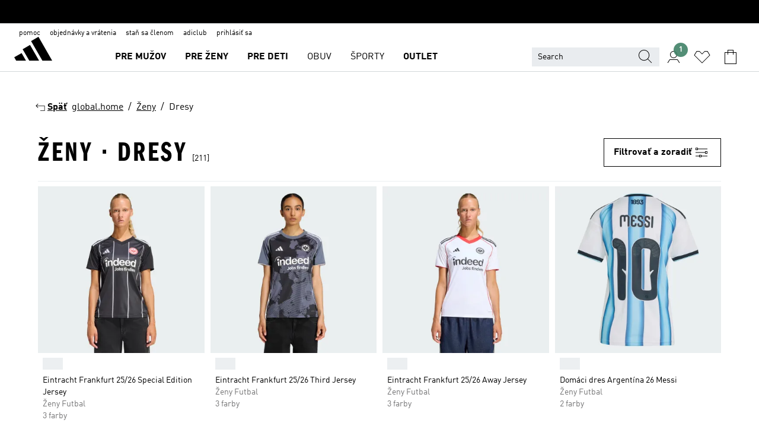

--- FILE ---
content_type: text/html; charset=utf-8
request_url: https://www.adidas.sk/zeny-dresy
body_size: 101308
content:
<!DOCTYPE html><html lang="sk" class="theme-adidas"><head><meta charSet="utf-8"><title>Zeny - Dresy | adidas SK</title><meta name="description" content="Získajte svoje Zeny - Dresy na www.adidas.sk. Všetky štýly a farby nájdete na adidas online"><meta name="viewport" content="width=device-width, initial-scale=1"><link rel="icon" href="/static/glass/plp/plp-app/favicon.ico"><meta name="apple-itunes-app" data-auto-id="native-iOS-banner" content="app-id=1266591536, app-argument=/"><meta name="robots" content="index,follow"><meta property="og:title" content="Zeny - Dresy | adidas SK"><meta property="og:description" content="Získajte svoje Zeny - Dresy na www.adidas.sk. Všetky štýly a farby nájdete na adidas online"><meta property="og:site_name" content="adidas SK"><meta property="og:url" content="https://www.adidas.sk/zeny-dresy"><link rel="canonical" href="https://www.adidas.sk/zeny-dresy"><link rel="alternate" href="https://www.adidas.sk/zeny-dresy" hrefLang="sk-SK"><link rel="alternate" href="https://www.adidas.se/dam-traningstoppar" hrefLang="sv-SE"><link rel="alternate" href="https://www.adidas.pt/camisolas_de_desporto-mulher" hrefLang="pt-PT"><link rel="alternate" href="https://www.adidas.pl/kobiety-koszulki_sportowe" hrefLang="pl-PL"><link rel="alternate" href="https://www.adidas.pe/camisetas-mujer" hrefLang="es-PE"><link rel="alternate" href="https://www.adidas.no/troyer-damer" hrefLang="no-NO"><link rel="alternate" href="https://www.adidas.nl/dames-sportshirts" hrefLang="nl-NL"><link rel="alternate" href="https://www.adidas.mx/jerseys-mujer" hrefLang="es-MX"><link rel="alternate" href="https://www.adidas.jp/レディース-ユニフォーム" hrefLang="ja-JP"><link rel="alternate" href="https://www.adidas.it/maglie_da_divisa-donna" hrefLang="it-IT"><link rel="alternate" href="https://www.adidas.ie/women-jerseys" hrefLang="en-IE"><link rel="alternate" href="https://www.adidas.gr/γυναικεία-φανέλες" hrefLang="el-GR"><link rel="alternate" href="https://www.adidas.fr/maillots-femmes" hrefLang="fr-FR"><link rel="alternate" href="https://www.adidas.fi/women-jerseys" hrefLang="en-FI"><link rel="alternate" href="https://www.adidas.es/camisetas_deportivas-mujer" hrefLang="es-ES"><link rel="alternate" href="https://www.adidas.dk/kvinder-spillertrojer" hrefLang="da-DK"><link rel="alternate" href="https://www.adidas.de/en/women-jerseys" hrefLang="en-DE"><link rel="alternate" href="https://www.adidas.de/frauen-trikots" hrefLang="de-DE"><link rel="alternate" href="https://www.adidas.cz/zeny-dresy" hrefLang="cs-CZ"><link rel="alternate" href="https://www.adidas.com/us/women-jerseys" hrefLang="en-US"><link rel="alternate" href="https://www.adidas.com.vn/vi/nu-ao_jersey" hrefLang="vi-VN"><link rel="alternate" href="https://www.adidas.com.vn/en/women-jerseys" hrefLang="en-VN"><link rel="alternate" href="https://www.adidas.com.tr/tr/kadin-forma" hrefLang="tr-TR"><link rel="alternate" href="https://www.adidas.com.tr/en/women-jerseys" hrefLang="en-TR"><link rel="alternate" href="https://www.adidas.com.sg/women-jerseys" hrefLang="en-SG"><link rel="alternate" href="https://www.adidas.com.ph/women-jerseys" hrefLang="en-PH"><link rel="alternate" href="https://www.adidas.com.my/en/women-jerseys" hrefLang="en-MY"><link rel="alternate" href="https://www.adidas.com.br/camisas-mulher" hrefLang="pt-BR"><link rel="alternate" href="https://www.adidas.com.au/women-jerseys" hrefLang="en-AU"><link rel="alternate" href="https://www.adidas.com.ar/camisetas-mujer" hrefLang="es-AR"><link rel="alternate" href="https://www.adidas.co.uk/women-jerseys" hrefLang="en-GB"><link rel="alternate" href="https://www.adidas.co.th/th/ผู้หญิง-เสื้อฟุตบอล" hrefLang="th-TH"><link rel="alternate" href="https://www.adidas.co.th/en/women-jerseys" hrefLang="en-TH"><link rel="alternate" href="https://www.adidas.co.nz/women-jerseys" hrefLang="en-NZ"><link rel="alternate" href="https://www.adidas.co.kr/women-jerseys" hrefLang="ko-KR"><link rel="alternate" href="https://www.adidas.co.in/women-jerseys" hrefLang="en-IN"><link rel="alternate" href="https://www.adidas.co.id/id/wanita-jersey" hrefLang="id-ID"><link rel="alternate" href="https://www.adidas.co.id/en/women-jerseys" hrefLang="en-ID"><link rel="alternate" href="https://www.adidas.co/camisetas_de_equipos-mujer" hrefLang="es-CO"><link rel="alternate" href="https://www.adidas.cl/camisetas_de_equipos-mujer" hrefLang="es-CL"><link rel="alternate" href="https://www.adidas.ch/it/maglie_da_divisa-donna" hrefLang="it-CH"><link rel="alternate" href="https://www.adidas.ch/fr/maillots-femmes" hrefLang="fr-CH"><link rel="alternate" href="https://www.adidas.ch/en/women-jerseys" hrefLang="en-CH"><link rel="alternate" href="https://www.adidas.ch/de/damen-trikots" hrefLang="de-CH"><link rel="alternate" href="https://www.adidas.ca/fr/femmes-maillots" hrefLang="fr-CA"><link rel="alternate" href="https://www.adidas.ca/en/women-jerseys" hrefLang="en-CA"><link rel="alternate" href="https://www.adidas.be/nl/dames-sportshirts" hrefLang="nl-BE"><link rel="alternate" href="https://www.adidas.be/fr/maillots-femmes" hrefLang="fr-BE"><link rel="alternate" href="https://www.adidas.be/en/women-jerseys" hrefLang="en-BE"><link rel="alternate" href="https://www.adidas.at/damen-trikots" hrefLang="de-AT"><meta name="next-head-count" content="62"><link rel="preconnect" href="//esm.glass.adidas.com"><link rel="preconnect" href="//microfrontends.glass.adidas.com"><link rel="stylesheet" href="https://esm.glass.adidas.com/@adl/collection@6.1.2/css"><link rel="stylesheet" href="https://esm.glass.adidas.com/@adl/stripes-tokens-web-adidas@1.2.58/css/index.css"><link rel="stylesheet" href="https://esm.glass.adidas.com/@adl/grid@7.0.0-beta.13"><link rel="stylesheet" href="https://esm.glass.adidas.com/@adl/typography@1.1.0"><script type="module" id="external-dependencies">
         import React from 'https://esm.glass.adidas.com/v1/react@18.3.1';
         window.React = React;
      
         import ReactDOM from 'https://esm.glass.adidas.com/v1/react-dom@18.3.1';
         window.ReactDOM = ReactDOM;
      </script><script id="performance-load">
  window.addEventListener('load', function (e) { window.BOOMR_onload = (e && e.timeStamp) || new Date().getTime() }, false);

  window.BOOMR = window.BOOMR || {};
  window.BOOMR.snippetExecuted = true;
  if (window.performance && performance.mark) performance.mark('TTP');

  function SSR_PERFORMANCE_MEASUREMENT(e) {
    try {
        e.onload = undefined;
        if (
            e.complete &&
            window.performance &&
            typeof window.performance.getEntriesByName == 'function' &&
            window.performance.getEntriesByName(e.src)
        ) {
            window.ssrLoadedTimeStamp = window.performance.timing.navigationStart + window.performance.getEntriesByName(e.src)[0].responseEnd;
        } else {
            window.ssrLoadedTimeStamp = new Date().getTime();
            if (window.performance && performance.mark) performance.mark('SSR Visually Complete');
        }
    } catch (e) {}
  }

  var injectSsrPerformanceInstrument = document.querySelector('[data-inject_ssr_performance_instrument]');

  if (injectSsrPerformanceInstrument !== null) {
    if (injectSsrPerformanceInstrument.complete) {
      window.SSR_PERFORMANCE_MEASUREMENT(injectSsrPerformanceInstrument);
    } else {
        injectSsrPerformanceInstrument.addEventListener('load', window.SSR_PERFORMANCE_MEASUREMENT(injectSsrPerformanceInstrument));
    }
  } 

  
      (function(i,s,o,g,r,a,m){
      i['InstanaEumObject']=r;
      i[r]=i[r]||function(){(i[r].q=i[r].q||[]).push(arguments)},
      i[r].l=1*new Date();
      a=s.createElement(o),
      m=s.getElementsByTagName(o)[0];
      a.async=1;
      a.src=g;
      m.parentNode.insertBefore(a,m)
      })(window,document,'script','//eum.instana.io/eum.min.js','ineum');
      ineum('reportingUrl', 'https://eum-eu-west-1.instana.io');
      ineum('autoClearResourceTimings', false);
      ineum('ignoreErrorMessages',[
        /.*Failed to execute 'querySelector'.*/i,
        /.*ResizeObserver loop limit exceeded.*/i
      ]);
      ineum('meta', 'userAgent', window.navigator.userAgent);
      ineum('apiKey', 'BDBM8oS7QzGntzAncTouGg');
      ineum('page', 'PLP_ProductListPage');
  </script><link rel="preload" href="/static/glass/plp/plp-app/a4076517ebc091e285caa39e89aafbd54bc22e20/_next/static/css/421382a4fed4a3f1.css" as="style"><link rel="stylesheet" href="/static/glass/plp/plp-app/a4076517ebc091e285caa39e89aafbd54bc22e20/_next/static/css/421382a4fed4a3f1.css" data-n-g=""><link rel="preload" href="/static/glass/plp/plp-app/a4076517ebc091e285caa39e89aafbd54bc22e20/_next/static/css/9f879f1b3a51db90.css" as="style"><link rel="stylesheet" href="/static/glass/plp/plp-app/a4076517ebc091e285caa39e89aafbd54bc22e20/_next/static/css/9f879f1b3a51db90.css" data-n-p=""><link rel="preload" href="/static/glass/plp/plp-app/a4076517ebc091e285caa39e89aafbd54bc22e20/_next/static/css/ac330ae49fd49ef9.css" as="style"><link rel="stylesheet" href="/static/glass/plp/plp-app/a4076517ebc091e285caa39e89aafbd54bc22e20/_next/static/css/ac330ae49fd49ef9.css"><noscript data-n-css=""></noscript><script defer="" nomodule="" src="/static/glass/plp/plp-app/a4076517ebc091e285caa39e89aafbd54bc22e20/_next/static/chunks/polyfills-c67a75d1b6f99dc8.js"></script><script defer="" src="/static/glass/plp/plp-app/a4076517ebc091e285caa39e89aafbd54bc22e20/_next/static/chunks/586.c12c99802a6bc400.js"></script><script src="/static/glass/plp/plp-app/a4076517ebc091e285caa39e89aafbd54bc22e20/_next/static/chunks/webpack-ce43791fa2678a7b.js" defer=""></script><script src="/static/glass/plp/plp-app/a4076517ebc091e285caa39e89aafbd54bc22e20/_next/static/chunks/framework-2930527e9e7b48c3.js" defer=""></script><script src="/static/glass/plp/plp-app/a4076517ebc091e285caa39e89aafbd54bc22e20/_next/static/chunks/main-1dd0db79b3053154.js" defer=""></script><script src="/static/glass/plp/plp-app/a4076517ebc091e285caa39e89aafbd54bc22e20/_next/static/chunks/pages/_app-8f044c8f2aa761a9.js" defer=""></script><script src="/static/glass/plp/plp-app/a4076517ebc091e285caa39e89aafbd54bc22e20/_next/static/chunks/78-78466e10b3b49ba0.js" defer=""></script><script src="/static/glass/plp/plp-app/a4076517ebc091e285caa39e89aafbd54bc22e20/_next/static/chunks/74-cd8702e63cf08093.js" defer=""></script><script src="/static/glass/plp/plp-app/a4076517ebc091e285caa39e89aafbd54bc22e20/_next/static/chunks/743-4c0a1ae3daa3b51f.js" defer=""></script><script src="/static/glass/plp/plp-app/a4076517ebc091e285caa39e89aafbd54bc22e20/_next/static/chunks/10-aeb4a29a2a987728.js" defer=""></script><script src="/static/glass/plp/plp-app/a4076517ebc091e285caa39e89aafbd54bc22e20/_next/static/chunks/pages/%5Bpath%5D-4ba1297d02dbeabb.js" defer=""></script><script src="/static/glass/plp/plp-app/a4076517ebc091e285caa39e89aafbd54bc22e20/_next/static/HxRmdupXjNPAyV_wOK8md/_buildManifest.js" defer=""></script><script src="/static/glass/plp/plp-app/a4076517ebc091e285caa39e89aafbd54bc22e20/_next/static/HxRmdupXjNPAyV_wOK8md/_ssgManifest.js" defer=""></script><link rel="stylesheet" data-name="side-panel-mf" href="https://microfrontends.glass.adidas.com/side-panel-mf/style.css"><link rel="stylesheet" data-name="header-mf" href="https://microfrontends.glass.adidas.com/header-mf/7454c96938c6e388b125f2cd37159eb2ac06c469/style.css"><link rel="stylesheet" data-name="footer-mf" href="https://microfrontends.glass.adidas.com/footer-mf/7454c96938c6e388b125f2cd37159eb2ac06c469/style.css">
<script>(window.BOOMR_mq=window.BOOMR_mq||[]).push(["addVar",{"rua.upush":"false","rua.cpush":"false","rua.upre":"false","rua.cpre":"false","rua.uprl":"false","rua.cprl":"false","rua.cprf":"false","rua.trans":"","rua.cook":"false","rua.ims":"false","rua.ufprl":"false","rua.cfprl":"false","rua.isuxp":"false","rua.texp":"norulematch","rua.ceh":"false","rua.ueh":"false","rua.ieh.st":"0"}]);</script>
                              <script>!function(a){var e="https://s.go-mpulse.net/boomerang/",t="addEventListener";if("False"=="True")a.BOOMR_config=a.BOOMR_config||{},a.BOOMR_config.PageParams=a.BOOMR_config.PageParams||{},a.BOOMR_config.PageParams.pci=!0,e="https://s2.go-mpulse.net/boomerang/";if(window.BOOMR_API_key="VS6YR-U7NVZ-5H8FH-JJDPK-U3R2E",function(){function n(e){a.BOOMR_onload=e&&e.timeStamp||(new Date).getTime()}if(!a.BOOMR||!a.BOOMR.version&&!a.BOOMR.snippetExecuted){a.BOOMR=a.BOOMR||{},a.BOOMR.snippetExecuted=!0;var i,_,o,r=document.createElement("iframe");if(a[t])a[t]("load",n,!1);else if(a.attachEvent)a.attachEvent("onload",n);r.src="javascript:void(0)",r.title="",r.role="presentation",(r.frameElement||r).style.cssText="width:0;height:0;border:0;display:none;",o=document.getElementsByTagName("script")[0],o.parentNode.insertBefore(r,o);try{_=r.contentWindow.document}catch(O){i=document.domain,r.src="javascript:var d=document.open();d.domain='"+i+"';void(0);",_=r.contentWindow.document}_.open()._l=function(){var a=this.createElement("script");if(i)this.domain=i;a.id="boomr-if-as",a.src=e+"VS6YR-U7NVZ-5H8FH-JJDPK-U3R2E",BOOMR_lstart=(new Date).getTime(),this.body.appendChild(a)},_.write("<bo"+'dy onload="document._l();">'),_.close()}}(),"".length>0)if(a&&"performance"in a&&a.performance&&"function"==typeof a.performance.setResourceTimingBufferSize)a.performance.setResourceTimingBufferSize();!function(){if(BOOMR=a.BOOMR||{},BOOMR.plugins=BOOMR.plugins||{},!BOOMR.plugins.AK){var e=""=="true"?1:0,t="",n="aolilgaxzcoao2l6yria-f-dc92f2921-clientnsv4-s.akamaihd.net",i="false"=="true"?2:1,_={"ak.v":"39","ak.cp":"900032","ak.ai":parseInt("238272",10),"ak.ol":"0","ak.cr":9,"ak.ipv":4,"ak.proto":"h2","ak.rid":"28a82c4a","ak.r":44387,"ak.a2":e,"ak.m":"dsca","ak.n":"essl","ak.bpcip":"3.150.133.0","ak.cport":33192,"ak.gh":"23.192.164.7","ak.quicv":"","ak.tlsv":"tls1.3","ak.0rtt":"","ak.0rtt.ed":"","ak.csrc":"-","ak.acc":"","ak.t":"1769915472","ak.ak":"hOBiQwZUYzCg5VSAfCLimQ==4iwhrVvWE1W5T0sB0EkHu058r//17qM86zvZOcXshTBgUcXE0MLjH+8Pekg59i4e9UxgvX7zjJwNVFzIHAPb8pDOxjGLbWX+jB+RqlZIjX/MTXKXr/OqSqIv9KGFKDEUHLF9vGM6gVh5/WxB1Y3D7ic2a9cfYbHX1ksp9nLZEuibXrBxN3bE5H18EQmajbqZ4sThn7DN1AiQHNZYtCYu61vxSexrt95w+nnfPoY9Is55wZc906yW8Rk+GUBxuCTLr3pm9YakX6GIM/2DXM0cWgQSdkYawK6M39S4zwamSjo9V7k0LMJhLcQ4F2Y4ll2WIvG6uZoeHJcME1eyhzoZ/PrvSrF2B1tTlrPk6MJAsRcnQQlkfD3Dyz4SRKkcaRzaOypZuoef9OgPuZ/ICe1oPDDiKJtm/Wu1/6jJPxKD8ow=","ak.pv":"3649","ak.dpoabenc":"","ak.tf":i};if(""!==t)_["ak.ruds"]=t;var o={i:!1,av:function(e){var t="http.initiator";if(e&&(!e[t]||"spa_hard"===e[t]))_["ak.feo"]=void 0!==a.aFeoApplied?1:0,BOOMR.addVar(_)},rv:function(){var a=["ak.bpcip","ak.cport","ak.cr","ak.csrc","ak.gh","ak.ipv","ak.m","ak.n","ak.ol","ak.proto","ak.quicv","ak.tlsv","ak.0rtt","ak.0rtt.ed","ak.r","ak.acc","ak.t","ak.tf"];BOOMR.removeVar(a)}};BOOMR.plugins.AK={akVars:_,akDNSPreFetchDomain:n,init:function(){if(!o.i){var a=BOOMR.subscribe;a("before_beacon",o.av,null,null),a("onbeacon",o.rv,null,null),o.i=!0}return this},is_complete:function(){return!0}}}}()}(window);</script></head><body><div id="__next"><script id="__SOLE_HOST_INFO__">
        window.__SOLE_HOST_INFO__ = {"appId":"@plp/app","originalHost":"www.adidas.sk","pageType":"ProductListingPage","context":{"brand":"adidas","locale":"sk_SK","env":"production"},"initialised":true};
      </script><script id="__ECOM_BAG__">
        window.__ECOM_BAG__ = undefined;
      </script><script id="__ECOM_WISHLIST__">
        window.__ECOM_WISHLIST__ = undefined;
      </script><div id="gl-theme-icons" style="width:0;height:0;position:absolute;overflow:hidden"><svg xmlns="http://www.w3.org/2000/svg" width="24" height="2350"><symbol fill="none" id="adiclub-logo" viewBox="0 0 24 24"><title>adiclub-logo</title><path d="M3.348 10.787a2.087 2.087 0 0 0-1.22-.375 2.096 2.096 0 0 0-1.505.633A2.165 2.165 0 0 0 0 12.575c0 1.192.963 2.177 2.128 2.177.435.003.86-.127 1.22-.375v.278h1.004v-4.201H3.348v.333Zm-1.192 2.98a1.17 1.17 0 0 1-.834-.35 1.21 1.21 0 0 1 0-1.697 1.17 1.17 0 0 1 .834-.351c.314.003.615.13.838.356.222.225.35.53.354.85a1.2 1.2 0 0 1-1.192 1.192Zm5.897-2.98a2.046 2.046 0 0 0-1.207-.375 2.104 2.104 0 0 0-1.562.606 2.204 2.204 0 0 0 0 3.13 2.104 2.104 0 0 0 1.563.605 2.153 2.153 0 0 0 1.206-.375v.277h1.015V9.026H8.053v1.761Zm-1.177 2.98c-.651 0-1.193-.54-1.193-1.192a1.23 1.23 0 0 1 .355-.85c.223-.226.523-.354.838-.357.637 0 1.18.554 1.18 1.206a1.22 1.22 0 0 1-.351.841 1.18 1.18 0 0 1-.83.352Zm2.698-3.313h1.018v4.2h-1.02l.002-4.2Zm1.017-.388H9.57v-1.04h1.017l.003 1.04Zm3.38 3.403.07.045c-.179.395-.417.695-.713.9-.282.202-.62.31-.965.31a1.494 1.494 0 0 1-.726-.168 1.151 1.151 0 0 1-.48-.491 1.644 1.644 0 0 1-.172-.774 3.313 3.313 0 0 1 .183-1.113c.115-.332.287-.64.51-.91a2.5 2.5 0 0 1 .747-.62 1.88 1.88 0 0 1 .9-.226 1.485 1.485 0 0 1 1.175.53l-.644.58h-.026c-.075-.277-.171-.482-.287-.616a.553.553 0 0 0-.426-.199.692.692 0 0 0-.453.186c-.16.143-.292.314-.391.505a3.309 3.309 0 0 0-.382 1.557c0 .347.078.623.235.827a.75.75 0 0 0 .617.305c.225.003.447-.049.648-.15.22-.122.417-.283.579-.477h.002Zm1.316.08a2.354 2.354 0 0 0-.022.442c.008.101.059.15.152.15a.21.21 0 0 0 .095-.026.316.316 0 0 0 .088-.062l.052.036c-.07.178-.177.34-.313.473a.67.67 0 0 1-.478.182c-.197 0-.34-.073-.427-.217-.087-.144-.104-.39-.052-.739l.59-3.824-.165-.583.009-.053L15.946 9l.044.026-.704 4.523Zm4.164 0a2.345 2.345 0 0 0-.022.442c.009.101.06.15.152.15a.211.211 0 0 0 .096-.026.332.332 0 0 0 .087-.062l.052.036a1.37 1.37 0 0 1-.312.473.67.67 0 0 1-.479.182c-.197 0-.34-.073-.426-.217-.087-.144-.104-.39-.052-.739l.048-.312a3.727 3.727 0 0 1-.357.462c-.204.23-.44.428-.7.589a1.454 1.454 0 0 1-.765.233c-.226 0-.4-.074-.52-.22a1.145 1.145 0 0 1-.236-.576 2.519 2.519 0 0 1 .01-.752l.286-1.857-.165-.583.008-.053 1.131-.327.044.027-.417 2.697c-.052.343-.042.589.03.74a.36.36 0 0 0 .335.224.958.958 0 0 0 .461-.141 2.99 2.99 0 0 0 .51-.367c.14-.124.273-.258.395-.4l.279-1.816-.166-.583.01-.053 1.13-.327.044.027-.491 3.13Zm4.427-2.53a1.103 1.103 0 0 0-.339-.46.8.8 0 0 0-.504-.168 1.521 1.521 0 0 0-.709.195c-.262.14-.5.323-.705.54-.103.106-.2.22-.288.34l.378-2.437L21.67 9l-1.134.327-.009.053.165.583-.729 4.734.035.027.808-.3c.059.043.12.082.184.118.214.121.481.181.8.181.303.002.6-.079.861-.234.277-.165.517-.386.705-.65.21-.292.37-.618.474-.964.115-.38.172-.776.17-1.174a1.757 1.757 0 0 0-.122-.68v-.002Zm-.913 1.928c-.064.26-.159.511-.283.747a1.86 1.86 0 0 1-.4.527.677.677 0 0 1-.488.195.67.67 0 0 1-.478-.218 1.58 1.58 0 0 1-.324-.546l.283-1.823a3.46 3.46 0 0 1 .563-.484c.27-.182.5-.274.692-.274a.428.428 0 0 1 .409.248c.086.165.13.422.13.77 0 .29-.034.577-.104.858" fill="currentColor"></path></symbol><symbol id="alert-error" viewBox="0 0 19 19"><title>alert-error</title><g fill="none" stroke="currentColor" stroke-miterlimit="10"><circle cx="9.5" cy="9.5" r="6"></circle><path d="m11.5 7.5-2 2 2 2m-4-4 2 2-2 2" stroke-linecap="square"></path></g></symbol><symbol id="alert-info" viewBox="0 0 19 19"><title>alert-info</title><circle cx="9.5" cy="9.5" r="6" fill="none" stroke="currentColor" stroke-linecap="square" stroke-miterlimit="10"></circle><circle fill="currentColor" cx="9.5" cy="6.5" r="0.65"></circle><path d="M9.5 8.5v4" fill="none" stroke="currentColor" stroke-linecap="square" stroke-miterlimit="10"></path></symbol><symbol id="alert-success" viewBox="0 0 19 19"><title>alert-success</title><g fill="none" stroke="currentColor" stroke-linecap="square" stroke-miterlimit="10"><path d="m6.5 9.93 1.71 1.71 4.29-4.28"></path><circle cx="9.5" cy="9.5" r="6"></circle></g></symbol><symbol id="alert-warning" viewBox="0 0 19 19"><title>alert-warning</title><path fill="none" stroke="currentColor" stroke-miterlimit="10" d="m9.5 3.5-7 12h14l-7-12z"></path><circle fill="currentColor" cx="9.5" cy="13.53" r="0.65"></circle><path stroke-linecap="square" fill="none" stroke="currentColor" stroke-miterlimit="10" d="M9.5 11.53v-4"></path></symbol><symbol id="broken-image" viewBox="0 0 17 19"><title>broken-image</title><g fill="none" stroke="currentColor" stroke-miterlimit="10"><circle cx="12.5" cy="8.5" r="2"></circle><path d="m.5 14.5 4-7 3.75 7"></path><path stroke-linecap="square" d="M.5 4.5h16v10H.5zm15-2-14 14"></path><path d="m7.5 14.4 2-2.9 2 3"></path></g></symbol><symbol id="checkmark" viewBox="0 0 19 19"><title>checkmark</title><path fill="none" stroke="currentColor" stroke-linecap="square" stroke-miterlimit="10" d="m2.5 10.5 4 4 10-10"></path></symbol><symbol id="contact-email" viewBox="0 0 15 19"><title>contact-email</title><g fill="none" stroke="currentColor" stroke-miterlimit="10"><path stroke-linecap="square" d="M.5 5.5h14v8H.5z"></path><path d="m10.5 9.5 4 4m-14-8 7 6 7-6m-10 4-4 4"></path></g></symbol><symbol id="contact-phone" viewBox="0 0 9 19"><title>contact-phone</title><g fill="none" stroke="currentColor" stroke-miterlimit="10"><path d="M.5 2.5h8v14h-8zm0 11h8m-8-9h8"></path><circle cx="4.5" cy="14.5" r="1"></circle></g></symbol><symbol id="customization" viewBox="0 0 19 19"><title>customization</title><path d="M12.504.717 2.424 12.219l1.785 1.566L14.291 2.281ZM1.65 13.109l-.462 2.329 2.244-.76Z" fill="currentColor"></path><path d="m8.598 10.592-4.56 5.214a8.313 8.313 0 0 0 5.046 2.16z" fill="#3175de"></path><path d="m17.943 9.132-7.339.487 5.712 5.011a8.313 8.313 0 0 0 1.627-5.463z" fill="#f9b900"></path><path d="m9.785 10.486.499 7.469a8.313 8.313 0 0 0 5.26-2.375z" fill="#00ac37"></path><path d="M17.813 7.956a8.313 8.313 0 0 0-2.791-4.655l-4.536 5.13z" fill="#ea2c35"></path></symbol><symbol id="forbidden" viewBox="0 0 13 19"><title>forbidden</title><g fill="none" stroke="currentColor" stroke-miterlimit="10"><circle cx="6.5" cy="9.5" r="6"></circle><path stroke-linecap="square" d="m2.5 5.5 8 8"></path></g></symbol><symbol id="locked" viewBox="0 0 19 19"><title>locked</title><g fill="none" stroke="currentColor" stroke-miterlimit="10"><path d="M13.5 7.5v-1a4 4 0 0 0-8 0v1m-2 0h12v8h-12z"></path><circle cx="9.5" cy="10.68" r="1.18"></circle><path stroke-linecap="square" d="M9.5 13.5v-1.64"></path></g></symbol><symbol id="logo" viewBox="0 0 24 24"><title>logo</title><path d="M15.72 13.61h4.67l-6-10.47-3.5 2 4.87 8.45zm-5.17 1v-1h3.68l-3.92-6.79-3.51 2 2.75 4.78v1zm-7.83-2.19.67 1.19h4.67l-1.85-3.2-3.49 2zm11.51 1.19v1.69a2 2 0 0 0-1.23-.37 2.08 2.08 0 0 0 0 4.16 2.12 2.12 0 0 0 1.19-.37V19h1v-5.39zm-6.17 0v1.69a2 2 0 0 0-1.19-.37 2.08 2.08 0 0 0 0 4.16 2.1 2.1 0 0 0 1.19-.37V19h1v-5.39zm12.22 4.08c0 .81.72 1.39 1.88 1.39.94 0 1.72-.41 1.72-1.32 0-.63-.35-1-1.17-1.15l-.64-.13c-.41-.08-.69-.16-.69-.4s.27-.39.62-.39.71.25.72.55h1c-.05-.78-.68-1.31-1.7-1.31s-1.67.57-1.67 1.32c0 .92.74 1.06 1.38 1.18l.53.1c.38.07.54.18.54.4s-.19.39-.64.39c-.65 0-.86-.34-.87-.63zM18.91 19h1v-4h-1v.32a2 2 0 0 0-1.19-.37 2.08 2.08 0 0 0 0 4.16 2.12 2.12 0 0 0 1.19-.37V19zM3.39 19h1v-4h-1v.32a2 2 0 0 0-1.19-.37 2.08 2.08 0 1 0 0 4.16 2.12 2.12 0 0 0 1.19-.37V19zm7.16 0v-4h-1v4zm-9.46-2a1.15 1.15 0 1 1 1.15 1.15A1.15 1.15 0 0 1 1.09 17zm4.68 0a1.15 1.15 0 1 1 1.15 1.15A1.14 1.14 0 0 1 5.77 17zm10.84 0a1.15 1.15 0 1 1 1.15 1.15A1.15 1.15 0 0 1 16.61 17zm-4.67 0a1.15 1.15 0 1 1 1.15 1.15A1.14 1.14 0 0 1 11.94 17z" fill="currentColor"></path></symbol><symbol id="personalisation-flag" viewBox="0 0 15 19"><title>personalisation-flag</title><g fill="none" stroke="currentColor" stroke-miterlimit="10"><path d="M14.5 13.5H.5v-10h14z"></path><path stroke-linecap="square" d="M7.5 5.5v6m3-3h-6m-4-6v15"></path></g></symbol><symbol id="personalization" viewBox="0 0 19 19"><title>personalization</title><path d="m1.188 15.438.475-2.375 1.78 1.544zM12.23.95 2.376 12.231l1.782 1.544 9.856-11.162z" fill="currentColor"></path><path d="M12.943 6.176 9.5 15.437h1.9l.594-1.662h3.324l.594 1.662h1.9l-3.442-9.26h-1.426zm.713 2.73 1.187 3.324h-2.375l1.188-3.324zm-12.47 7.72v1.187h16.626v-1.188H1.187z" fill="#0286cd"></path></symbol><symbol id="rating-active" viewBox="0 0 19 19"><title>rating-active</title><path d="m9.5 14.26 5.86 4.26-2.23-6.91L19 7.35h-7.25L9.5.48 7.25 7.35H0l5.87 4.26-2.24 6.91z" fill="currentColor"></path></symbol><symbol id="rating-inactive" viewBox="0 0 19 19"><title>rating-inactive</title><path d="M15.01 8.644h-4.204L9.5 4.651 8.195 8.644H3.99l3.407 2.475-1.304 4.007L9.5 12.652l3.397 2.474-1.294-4.008zM19 7.348l-5.874 4.266 2.23 6.906L9.5 14.254 3.626 18.52l2.248-6.906L0 7.348h7.255L9.5.48l2.246 6.868z" fill="currentColor"></path></symbol><symbol id="size-guide" viewBox="0 0 19 19"><title>size-guide</title><g fill="none" stroke="currentColor" stroke-miterlimit="10"><path d="M.5 6.5h18v6H.5z"></path><path stroke-linecap="square" d="M3.5 12.5v-3m3 3v-2m3 2v-3m6 3v-3m-3 3v-2"></path></g></symbol><symbol id="tooltip" viewBox="0 0 14 24"><title>tooltip</title><path fill="currentColor" d="M.49 7.22A6.14 6.14 0 0 1 7 1.76a5.88 5.88 0 0 1 6.25 6c0 3.62-2.6 5.61-5.58 6.07V17H5.1v-5.13c3 0 5.67-.91 5.67-4.06A3.58 3.58 0 0 0 6.94 4.1 3.68 3.68 0 0 0 3 7.22zM5.1 22v-2.68h2.54V22z"></path></symbol><symbol id="usp-checkmark" viewBox="0 0 17 19"><title>usp-checkmark</title><path fill="none" stroke="currentColor" stroke-linecap="square" stroke-miterlimit="10" d="m1.5 10.5 4 4 10-10"></path></symbol><symbol id="usp-delivery-cash" viewBox="0 0 24 24"><title>usp-delivery-cash</title><g fill="none" fill-rule="evenodd"><path d="m15.235 4.5-1.312 3h-3.846l-1.312-3h6.47Z" stroke="currentColor"></path><path d="M12.002 18.5c2.279 0 4.575-.565 5.861-1.76.364-.34.57-.763.623-1.269.059-.567-.067-1.227-.356-1.98-.617-1.609-1.967-3.602-4.034-5.991h-4.2c-2.06 2.395-3.407 4.392-4.024 6-.29.754-.416 1.413-.359 1.98.051.503.255.924.615 1.26 1.281 1.19 3.586 1.76 5.874 1.76Z" stroke="currentColor"></path><path d="M12 15.57v-.68a2 2 0 0 1-1-.299l.16-.46c.295.199.644.303 1 .299a.71.71 0 0 0 .795-.613.548.548 0 0 0 .005-.057c0-.37-.26-.6-.76-.81-.7-.27-1.12-.58-1.12-1.17a1.12 1.12 0 0 1 1-1.1V10h.42v.66c.312.002.617.081.89.23l-.17.45a1.688 1.688 0 0 0-.86-.23c-.52 0-.72.31-.72.59 0 .28.25.53.84.77s1 .64 1 1.24a1.18 1.18 0 0 1-1.07 1.16v.7H12Z" fill="currentColor"></path><path d="M12 15.57v-.68a2 2 0 0 1-1-.299l.16-.46c.295.199.644.303 1 .299a.71.71 0 0 0 .795-.613.548.548 0 0 0 .005-.057c0-.37-.26-.6-.76-.81-.7-.27-1.12-.58-1.12-1.17a1.12 1.12 0 0 1 1-1.1V10h.42v.66c.312.002.617.081.89.23l-.17.45a1.688 1.688 0 0 0-.86-.23c-.52 0-.72.31-.72.59 0 .28.25.53.84.77s1 .64 1 1.24a1.18 1.18 0 0 1-1.07 1.16v.7H12Z" stroke="currentColor" stroke-width="0.37"></path></g></symbol><symbol fill="none" id="usp-delivery-delay" viewBox="0 0 24 24"><title>usp-delivery-delay</title><path fill-rule="evenodd" clip-rule="evenodd" d="M13.143 12.937a1.241 1.241 0 0 1-1.077.797c-.631 0-1.143-.51-1.143-1.14v-.045c.014-.487.326-.916.787-1.077V8.07h.753v3.382c.326.141.58.41.701.743h1.797v.743h-1.818Z" fill="currentColor"></path><path d="M12 19a7 7 0 1 0 0-14 7 7 0 0 0 0 14Z" stroke="currentColor"></path></symbol><symbol id="usp-delivery-evening" viewBox="0 0 24 24"><title>usp-delivery-evening</title><path d="M11.544 8.404a5.3 5.3 0 0 0-2.31 7.05 5.15 5.15 0 0 0 6.94 2.4 4.832 4.832 0 0 0 1.84-1.511 4.64 4.64 0 0 1-5.7-2.49 4.905 4.905 0 0 1-.52-2 5.15 5.15 0 0 1 2-4 6.194 6.194 0 0 0-2.25.55Zm7.47 4.7-3-3m3 0-3 3m-7.66-4.75-3-3m3 0-3 3" fill="none" fill-rule="evenodd" stroke="currentColor" stroke-width="1.001"></path></symbol><symbol fill="none" id="usp-delivery-same-day" viewBox="0 0 24 24"><title>usp-delivery-same-day</title><path d="M5 14.469h2m-3-2h3m0-2H3" stroke="currentColor" stroke-linecap="square"></path><path d="M8.568 17c.374.365.788.688 1.236.962 3.302 2.025 7.626.996 9.656-2.296a6.987 6.987 0 0 0-2.305-9.628A7.03 7.03 0 0 0 7.72 8" stroke="currentColor"></path><path fill-rule="evenodd" clip-rule="evenodd" d="M14.72 12.868a1.24 1.24 0 0 1-1.077.797 1.14 1.14 0 0 1-1.143-1.14v-.045c.014-.488.326-.917.787-1.077V8h.753v3.382c.326.14.58.409.701.743h1.797v.743H14.72Z" fill="currentColor"></path></symbol><symbol id="usp-delivery-store" viewBox="0 0 24 24"><title>usp-delivery-store</title><g stroke="currentColor" fill="none" fill-rule="evenodd"><path stroke-width="1.042" d="M5.576 6.419h12.498l.792 4.042v1.558H4.773v-1.56zm.626 11.984v-6.384m11.302 6.012V12.02"></path><path stroke-width="1.001" stroke-linecap="square" d="M3.896 18.46h16.333"></path><path stroke-width="1.042" d="M10.402 12.02v6.337M3 18.46h17.733"></path><path stroke-width="0.754" d="m16.029 15.911-.868.98m.868-2.585-2.417 2.706"></path></g></symbol><symbol id="usp-delivery" viewBox="0 0 19 19"><title>usp-delivery</title><g fill="none" stroke="currentColor" stroke-miterlimit="10"><path d="M13.42 13.5H9.5"></path><path stroke-linecap="square" d="M4.5 5.5h10l4 3v5h-2m-10 0h-2m0-6h-4"></path><circle cx="8" cy="13" r="1.5"></circle><circle cx="15" cy="13" r="1.5"></circle><path stroke-linecap="square" d="M1.5 9.5h3m-2 2h2"></path></g></symbol><symbol id="usp-exchange" viewBox="0 0 24 24"><title>usp-exchange</title><g stroke="currentColor" stroke-width="1.145" fill="none" fill-rule="evenodd"><path d="m12.982 12.184 2.671 3.07-2.671 3.08m-8.41-3.079h10.76M9.623 5.374l-2.66 3.08 2.66 3.07"></path><path stroke-linecap="round" d="M7.273 8.454h12.01v6.8m-1.481.001h1.48M4.572 7.444v7.811m1.48 0h-1.48"></path></g></symbol><symbol id="usp-free-returns" viewBox="0 0 19 19"><title>usp-free-returns</title><g fill="none" stroke="currentColor" stroke-miterlimit="10"><path stroke-linecap="square" d="M16.5 11.5h-2m3-2h-3m0-4H.5v8h14"></path><path d="M.5 7.5h11m-8 0 4 6m-2-6 4 6m-2-6 4 6"></path><path stroke-linecap="square" d="M14.5 7.5h4"></path></g></symbol><symbol id="usp-gift-card" viewBox="0 0 24 24"><title>usp-gift-card</title><path d="M4.5 17.5h15v-10h-15zm1-8h13m-7 3h5m-5 2h4" fill="none" fill-rule="evenodd" stroke-linecap="square" stroke="currentColor"></path></symbol><symbol id="usp-klarna" viewBox="0 0 24 24"><title>usp-klarna</title><g fill="none" fill-rule="evenodd"><path d="M9.327 1.182H6.718a6.67 6.67 0 0 1-2.69 5.39l-1.037.774L7 12.8h3.282L6.6 7.773a9.243 9.243 0 0 0 2.727-6.591M0 12.79h2.673V1.183H0zm12.136-2.854a1.5 1.5 0 1 0 .01 0h-.01Z" fill="currentColor" transform="translate(6 5)"></path><path d="M11.227 2.28a.587.587 0 0 0 .591-.59.588.588 0 0 0-.59-.59.588.588 0 0 0-.592.59c0 .328.263.59.591.59Zm0-1.071c.263 0 .482.218.482.481a.486.486 0 0 1-.482.482.486.486 0 0 1-.481-.482c0-.263.219-.481.481-.481Zm-.087.547h.11l.109.24h.11l-.11-.24c.065-.022.11-.088.11-.175 0-.11-.089-.197-.22-.197h-.219v.612h.11v-.24Zm0-.285h.11c.065 0 .109.044.109.088 0 .065-.022.087-.11.087h-.11v-.175Z" fill="#000" transform="translate(6 5)"></path></g></symbol><symbol id="usp-sale" viewBox="0 0 24 24"><title>usp-sale</title><g fill="none" fill-rule="evenodd"><path d="m14.657 5.65 2.14 1.987L18.5 6.482V18.5h-13V6.482l1.702 1.155L9.343 5.65 12 7.623l2.657-1.974Z" stroke="currentColor"></path><path d="M6.13 3.54a1.761 1.761 0 1 0 0 3.522 1.761 1.761 0 0 0 0-3.523Zm0 1a.76.76 0 1 1 0 1.52.76.76 0 0 1 0-1.52ZM1.76 0a1.76 1.76 0 1 0 0 3.52 1.76 1.76 0 0 0 0-3.52Zm0 1.001a.76.76 0 1 1 0 1.519.76.76 0 0 1 0-1.519ZM6.37.084l.76.652-5.36 6.25-.76-.652z" transform="translate(8 9)" fill="currentColor" fill-rule="nonzero"></path></g></symbol><symbol id="arrow-back" viewBox="0 0 16 24"><title>arrow-back</title><g fill="none" stroke="currentColor" stroke-miterlimit="10" stroke-width="2"><path d="M15 18v-6H2"></path><path d="m6.5 7-5 5 5 5"></path></g></symbol><symbol id="arrow-down" viewBox="0 0 16 24"><title>arrow-down</title><path fill="none" stroke="currentColor" stroke-miterlimit="10" stroke-width="2" d="M1.5 9 8 15.5 14.5 9"></path></symbol><symbol id="arrow-left-long" viewBox="0 0 24 24"><title>arrow-left-long</title><path fill="none" stroke="currentColor" stroke-miterlimit="10" stroke-width="2" d="m6.4 17-5-5 5-5M2 12h22"></path></symbol><symbol id="arrow-left" viewBox="0 0 10 24"><title>arrow-left</title><path fill="none" stroke="currentColor" stroke-miterlimit="10" stroke-width="2" d="M8 5.5 1.5 12 8 18.5"></path></symbol><symbol id="arrow-right-long" viewBox="0 0 24 24"><title>arrow-right-long</title><path d="m17.59 7 5 5-5 5M0 12h22" fill="none" stroke="currentColor" stroke-miterlimit="10" stroke-width="2"></path></symbol><symbol id="arrow-right" viewBox="0 0 10 24"><title>arrow-right</title><path fill="none" stroke="currentColor" stroke-miterlimit="10" stroke-width="2" d="M2 5.5 8.5 12 2 18.5"></path></symbol><symbol id="arrow-up" viewBox="0 0 16 24"><title>arrow-up</title><path fill="none" stroke="currentColor" stroke-miterlimit="10" stroke-width="2" d="M1.5 14.5 8 8l6.5 6.5"></path></symbol><symbol id="bag-active" viewBox="0 0 16 24"><title>bag-active</title><g stroke="currentColor" stroke-miterlimit="10" stroke-width="2"><path fill="currentColor" d="M1 7h14v14H1z"></path><path fill="none" d="M11 10V3H5v7"></path></g></symbol><symbol id="bag-inactive" viewBox="0 0 16 24"><title>bag-inactive</title><g fill="none" stroke="currentColor" stroke-miterlimit="10" stroke-width="2"><path d="M1 7h14v14H1z"></path><path d="M11 10V3H5v7"></path></g></symbol><symbol id="calendar-active" viewBox="0 0 20 24"><title>calendar-active</title><g stroke="currentColor" stroke-miterlimit="10"><path fill="currentColor" stroke-width="2.011" d="M1 10h18v11H1z"></path><path fill="none" stroke-width="2" d="M1 4h18v6H1zm14-3v6M5 7V1"></path></g></symbol><symbol id="calendar-inactive" viewBox="0 0 20 24"><title>calendar-inactive</title><g fill="none" stroke="currentColor" stroke-miterlimit="10"><path stroke-width="2.011" d="M1 10h18v11H1z"></path><path stroke-width="2" d="M1 4h18v6H1zm14-3v6M5 7V1"></path></g></symbol><symbol id="chat" viewBox="0 0 22 24"><title>chat</title><path d="M21 19V3H1v16h5v3l4-3h11zM4 7h14M4 11h14M4 15h14" fill="none" stroke="currentColor" stroke-miterlimit="10" stroke-width="2"></path></symbol><symbol id="checkbox-checkmark" viewBox="0 0 16 24"><title>checkbox-checkmark</title><path fill="none" stroke="currentColor" stroke-miterlimit="10" stroke-width="2" d="m1 13 4 4L15 7"></path></symbol><symbol id="checkmark-full" viewBox="0 0 24 24"><title>checkmark-full</title><g fill="none" fill-rule="evenodd"><circle fill="currentColor" cx="12" cy="12" r="12"></circle><path fill="#fff" d="m9 15.586 9.293-9.293 1.414 1.414L9 18.414l-4.707-4.707 1.414-1.414z"></path></g></symbol><symbol id="clipboard" viewBox="0 0 24 24"><title>clipboard</title><g fill="none" fill-rule="evenodd"><path d="M0 24h24V0H0z"></path><path d="M18 2v3.994h3.994v16h-16V18H2V2h16Zm1.984 6.004H8.004v11.98h11.98V8.004ZM16 4H4v12h1.994V5.995L16 5.994V4Z" fill="currentColor" fill-rule="nonzero"></path></g></symbol><symbol id="close" viewBox="0 0 18 24"><title>close</title><path d="m17 4-8 8 8 8M1 4l8 8-8 8" fill="none" stroke="currentColor" stroke-miterlimit="10" stroke-width="2"></path></symbol><symbol id="cross-small" viewBox="0 0 14 24"><title>cross-small</title><path d="m13 6-6 6 6 6M1 6l6 6-6 6" fill="none" stroke="currentColor" stroke-miterlimit="10" stroke-width="2"></path></symbol><symbol id="download" viewBox="0 0 24 24"><title>download</title><g fill="currentColor" fill-rule="evenodd"><path d="M3 21v-8h2v6h14v-6h2v8H3z"></path><path d="m12 16-5.707-5.707 1.414-1.414L11 12.17V2.586h2v9.585l3.293-3.292 1.414 1.414L12 16z"></path></g></symbol><symbol id="dropdown" viewBox="0 0 16 24"><title>dropdown</title><path fill="none" stroke="currentColor" stroke-miterlimit="10" stroke-width="2" d="M1.5 9 8 15.5 14.5 9"></path></symbol><symbol id="edit" viewBox="0 0 22 24"><title>edit</title><path d="M7 20 20 7l-4.02-4L3 16l-1 5 5-1zm-3-4 3 3m7-13 3 3" fill="none" stroke="currentColor" stroke-miterlimit="10" stroke-width="2"></path></symbol><symbol fill="none" id="external-link" viewBox="0 0 24 24"><title>external-link</title><path fill-rule="evenodd" clip-rule="evenodd" d="M19.586 3H15V1h8v8h-2V4.414l-7.293 7.293-1.414-1.414L19.586 3Z" fill="currentColor"></path><path fill-rule="evenodd" clip-rule="evenodd" d="M1 3h12v2H3v16h16V11h2v12H1V3Z" fill="currentColor"></path></symbol><symbol fill="none" id="filter" viewBox="0 0 27 30"><path fill-rule="evenodd" stroke="currentColor" clip-rule="evenodd" d="M6 12V8H10V9.5L26 9.5V10.5L10 10.5V12H6ZM7 9H9V11H7V9Z" fill="currentColor"></path><path fill-rule="evenodd" stroke="currentColor" clip-rule="evenodd" d="M26 22.5L16 22.5V24H12V22.5L6 22.5V21.5L12 21.5V20H16V21.5L26 21.5V22.5ZM15 21H13V23H15V21Z" fill="currentColor"></path><path fill-rule="evenodd" stroke="currentColor" clip-rule="evenodd" d="M22 16.5L6 16.5V15.5L22 15.5V14H26V18H22V16.5ZM23 15H25V17H23V15Z" fill="currentColor"></path></symbol><symbol fill="none" id="fullscreen" viewBox="0 0 24 24"><title>fullscreen</title><path fill-rule="evenodd" clip-rule="evenodd" d="M21 2h-7v2h4.586l-5.293 5.293 1.414 1.414L20 5.414V10h2V2h-1ZM4 14v4.586l5.293-5.293 1.414 1.414L5.414 20H10v2H2v-8h2Z" fill="currentColor"></path></symbol><symbol id="hamburger" viewBox="0 0 24 24"><title>hamburger</title><path d="M0 6h24M0 12h24M0 18h24" fill="none" stroke="currentColor" stroke-miterlimit="10" stroke-width="2"></path></symbol><symbol fill="none" id="hd-filled" viewBox="0 0 24 24"><title>hd-filled</title><path fill-rule="evenodd" clip-rule="evenodd" d="M24 2H0v20h24V2ZM9.06 12.815V17h1.851V7H9.06v4.087H5.85V7H4v10h1.85v-4.185h3.21Zm10.927.323a44.552 44.552 0 0 0 0-2.262 9.502 9.502 0 0 0-.067-.94 3.367 3.367 0 0 0-.186-.787 2.87 2.87 0 0 0-.333-.688c-.338-.506-.737-.876-1.199-1.11C17.741 7.117 17.186 7 16.538 7h-3.422v10h3.422c.648 0 1.203-.117 1.664-.351.462-.234.861-.604 1.199-1.11.142-.215.253-.44.333-.674a3.61 3.61 0 0 0 .186-.786c.036-.29.058-.604.067-.941Zm-1.851-2.15c.009.282.013.619.013 1.012s-.004.735-.013 1.025c-.01.281-.027.525-.053.73a2.313 2.313 0 0 1-.12.506c-.045.14-.111.267-.2.38-.31.411-.772.617-1.385.617h-1.411V8.742h1.411c.613 0 1.074.206 1.385.618.089.112.155.238.2.379.053.14.093.313.12.52.026.196.044.44.053.73Z" fill="currentColor"></path></symbol><symbol fill="none" id="hd-outline" viewBox="0 0 24 24"><title>hd-outline</title><path fill-rule="evenodd" clip-rule="evenodd" d="M2 4h20v16H2V4ZM0 22V2h24v20H0Zm9.06-9.185V17h1.851V7H9.06v4.087H5.85V7H4v10h1.85v-4.185h3.21Zm10.927.323a44.552 44.552 0 0 0 0-2.262 9.502 9.502 0 0 0-.067-.94 3.367 3.367 0 0 0-.186-.787 2.87 2.87 0 0 0-.333-.688c-.338-.506-.737-.876-1.199-1.11C17.741 7.117 17.186 7 16.538 7h-3.422v10h3.422c.648 0 1.203-.117 1.664-.351.462-.234.861-.604 1.199-1.11.142-.215.253-.44.333-.674a3.61 3.61 0 0 0 .186-.786c.036-.29.058-.604.067-.941Zm-1.851-2.15c.009.282.013.619.013 1.012s-.004.735-.013 1.025c-.01.281-.027.525-.053.73a2.313 2.313 0 0 1-.12.506c-.045.14-.111.267-.2.38-.31.411-.772.617-1.385.617h-1.411V8.742h1.411c.613 0 1.074.206 1.385.618.089.112.155.238.2.379.053.14.093.313.12.52.026.196.044.44.053.73Z" fill="currentColor"></path></symbol><symbol id="hide-active" viewBox="0 0 24 24"><title>hide-active</title><g fill="none" stroke="currentColor" stroke-miterlimit="10" stroke-width="2"><circle cx="12" cy="10.95" r="3.81"></circle><path d="M12 17.35A12.31 12.31 0 0 1 2 11.9a12.31 12.31 0 0 1 10-5.45 12.31 12.31 0 0 1 10 5.45 12.31 12.31 0 0 1-10 5.45zM22 2 2 22"></path></g></symbol><symbol id="hide-inactive" viewBox="0 0 24 24"><title>hide-inactive</title><g fill="none" stroke="currentColor" stroke-miterlimit="10" stroke-width="2"><circle cx="12" cy="10.95" r="3.81"></circle><path d="M12 17.35A12.31 12.31 0 0 1 2 11.9a12.31 12.31 0 0 1 10-5.45 12.31 12.31 0 0 1 10 5.45 12.31 12.31 0 0 1-10 5.45z"></path></g></symbol><symbol id="locate-target" viewBox="0 0 22 24"><title>locate-target</title><g fill="none" stroke="currentColor" stroke-miterlimit="10" stroke-width="2"><circle cx="11" cy="12" r="8"></circle><path d="M11 1v6m0 10v6m11-11h-6M6 12H0"></path></g></symbol><symbol id="lock" viewBox="0 0 24 24"><title>lock</title><g stroke="currentColor" stroke-width="2" fill="none" fill-rule="evenodd"><path d="M3 21h18V9H3z"></path><path d="M13.773 13.773a1.774 1.774 0 1 1-3.547-.001 1.774 1.774 0 0 1 3.547 0Z"></path><path d="M12 18v-2.454" stroke-linecap="square"></path><path d="M18 8.9V8A6 6 0 1 0 6 8v1"></path></g></symbol><symbol id="minus" viewBox="0 0 20 2"><title>minus</title><g fill="none" fill-rule="evenodd"><path d="M0 24h24V0H0z" transform="translate(-2 -11)"></path><path d="M20 1H0" stroke="currentColor" stroke-width="2"></path></g></symbol><symbol id="notification-active" viewBox="0 0 24 24"><title>notification-active</title><g stroke="currentColor" stroke-miterlimit="10" stroke-width="2"><path d="M15 18a3 3 0 0 1-6 0m-7 0h20" fill="none"></path><path fill="currentColor" d="M19 10a7 7 0 0 0-14 0v8h14z"></path><path d="M5.21 2a10.46 10.46 0 0 0-3.52 6m20.62 0a10.46 10.46 0 0 0-3.52-6" fill="none"></path></g></symbol><symbol id="notification-inactive" viewBox="0 0 24 24"><title>notification-inactive</title><path d="M15 18a3 3 0 0 1-6 0m-7 0h20m-3-8a7 7 0 0 0-14 0v8h14zM5.21 2a10.46 10.46 0 0 0-3.52 6m20.62 0a10.46 10.46 0 0 0-3.52-6" fill="none" stroke="currentColor" stroke-miterlimit="10" stroke-width="2"></path></symbol><symbol fill="none" id="pause-outline" viewBox="0 0 24 24"><title>pause-outline</title><path d="M9 4H7v16h2V4Zm8 0h-2v16h2V4Z" fill="currentColor"></path></symbol><symbol id="pin-small" viewBox="0 0 9 19"><title>pin-small</title><g fill="none" stroke="currentColor" stroke-miterlimit="10"><circle cx="4.5" cy="7.5" r="4" stroke-linecap="square"></circle><path d="M1.17 9.71 4.5 15.5l3.33-5.79"></path></g></symbol><symbol id="pin" viewBox="0 0 14 24"><title>pin</title><g fill="none" stroke="currentColor" stroke-miterlimit="10" stroke-width="2"><circle cx="7" cy="9" r="6" stroke-linecap="square"></circle><path d="M2 12.32 7 21l5-8.68"></path></g></symbol><symbol fill="none" id="play-filled" viewBox="0 0 24 24"><title>play-filled</title><path d="M18.5 11.66 5 20.32V3l13.5 8.66Z" fill="currentColor"></path></symbol><symbol fill="none" id="play-outline" viewBox="0 0 24 24"><title>play-outline</title><path fill-rule="evenodd" clip-rule="evenodd" d="M18.5 11.66 5 3v17.32l13.5-8.66Zm-3.704 0L7 6.66v10l7.796-5Z" fill="currentColor"></path></symbol><symbol id="plus" viewBox="0 0 20 24"><title>plus</title><path d="M10 2v20m10-10H0" fill="none" stroke="currentColor" stroke-miterlimit="10" stroke-width="2"></path></symbol><symbol id="profile" viewBox="0 0 20 24"><title>profile</title><g fill="none" stroke="currentColor" stroke-miterlimit="10" stroke-width="2"><path d="M19 20.5 15.63 16H4.38L1 20.5"></path><circle cx="10" cy="8.5" r="4.5"></circle></g></symbol><symbol id="reload" viewBox="0 0 24 24"><title>reload</title><g fill="none" fill-rule="evenodd" stroke="currentColor" stroke-width="2"><path d="M7.827 6.343A8 8 0 1 1 5.484 12v-1" stroke-linecap="square"></path><path d="M2.007 13.427 5.484 9.95l3.478 3.477"></path></g></symbol><symbol fill="none" id="sd-filled" viewBox="0 0 24 24"><title>sd-filled</title><path fill-rule="evenodd" clip-rule="evenodd" d="M24 2H0v20h24V2ZM10.882 15.287c.182-.368.273-.792.273-1.27 0-.442-.06-.838-.178-1.188a2.064 2.064 0 0 0-.573-.884 2.238 2.238 0 0 0-.751-.498 4.73 4.73 0 0 0-1.106-.276l-1.16-.18a1.953 1.953 0 0 1-.533-.137 1.406 1.406 0 0 1-.355-.235.951.951 0 0 1-.219-.332 1.275 1.275 0 0 1-.054-.373c0-.34.118-.63.355-.87.245-.248.623-.373 1.133-.373.319 0 .655.042 1.01.125.355.073.683.257.983.552l1.202-1.202a3.683 3.683 0 0 0-1.38-.884C9.03 7.088 8.443 7 7.77 7c-.529 0-1.002.074-1.42.221a3.053 3.053 0 0 0-1.066.622c-.29.257-.514.57-.669.939a3.02 3.02 0 0 0-.232 1.201c0 .838.232 1.483.697 1.934.218.212.478.387.778.525.3.129.669.226 1.106.29l1.16.18c.246.036.428.078.547.124.118.046.227.115.327.207.2.203.3.474.3.815 0 .396-.145.7-.436.912-.292.211-.724.317-1.297.317a4.4 4.4 0 0 1-1.27-.18 2.48 2.48 0 0 1-1.065-.648L4 15.702c.473.488.997.828 1.57 1.022.583.184 1.243.276 1.98.276.51 0 .983-.064 1.42-.193a3.551 3.551 0 0 0 1.147-.58 2.71 2.71 0 0 0 .765-.94Zm9.104-2.168a42.121 42.121 0 0 0 0-2.224 9.03 9.03 0 0 0-.068-.925 3.202 3.202 0 0 0-.191-.774 2.776 2.776 0 0 0-.341-.677c-.346-.497-.756-.86-1.23-1.09-.473-.231-1.041-.346-1.706-.346h-3.51v9.834h3.51c.665 0 1.233-.115 1.707-.345.473-.23.883-.594 1.229-1.091a2.86 2.86 0 0 0 .34-.663c.092-.24.156-.498.192-.774.037-.285.06-.594.068-.925Zm-1.898-2.114c.01.277.014.608.014.995s-.005.723-.014 1.008a7.34 7.34 0 0 1-.054.719 2.16 2.16 0 0 1-.123.497 1.143 1.143 0 0 1-.205.373c-.319.405-.792.607-1.42.607H14.84V8.796h1.447c.628 0 1.101.202 1.42.607.091.11.16.235.205.373.055.138.095.309.123.511.027.194.045.433.054.718Z" fill="currentColor"></path></symbol><symbol fill="none" id="sd-outline" viewBox="0 0 24 24"><title>sd-outline</title><path fill-rule="evenodd" clip-rule="evenodd" d="M2 4h20v16H2V4ZM0 22V2h24v20H0Zm10.882-6.713c.182-.368.273-.792.273-1.27 0-.442-.06-.838-.178-1.188a2.064 2.064 0 0 0-.573-.884 2.238 2.238 0 0 0-.751-.498 4.73 4.73 0 0 0-1.106-.276l-1.16-.18a1.953 1.953 0 0 1-.533-.137 1.406 1.406 0 0 1-.355-.235.951.951 0 0 1-.219-.332 1.275 1.275 0 0 1-.054-.373c0-.34.118-.63.355-.87.245-.248.623-.373 1.133-.373.319 0 .655.042 1.01.125.355.073.683.257.983.552l1.202-1.202a3.683 3.683 0 0 0-1.38-.884C9.03 7.088 8.443 7 7.77 7c-.529 0-1.002.074-1.42.221a3.053 3.053 0 0 0-1.066.622c-.29.257-.514.57-.669.939a3.02 3.02 0 0 0-.232 1.201c0 .838.232 1.483.697 1.934.218.212.478.387.778.525.3.129.669.226 1.106.29l1.16.18c.246.036.428.078.547.124.118.046.227.115.327.207.2.203.3.474.3.815 0 .396-.145.7-.436.912-.292.211-.724.317-1.297.317a4.4 4.4 0 0 1-1.27-.18 2.48 2.48 0 0 1-1.065-.648L4 15.702c.473.488.997.828 1.57 1.022.583.184 1.243.276 1.98.276.51 0 .983-.064 1.42-.193a3.551 3.551 0 0 0 1.147-.58 2.71 2.71 0 0 0 .765-.94Zm9.104-2.168a42.121 42.121 0 0 0 0-2.224 9.03 9.03 0 0 0-.068-.925 3.202 3.202 0 0 0-.191-.774 2.776 2.776 0 0 0-.341-.677c-.346-.497-.756-.86-1.23-1.09-.473-.231-1.041-.346-1.706-.346h-3.51v9.834h3.51c.665 0 1.233-.115 1.707-.345.473-.23.883-.594 1.229-1.091a2.86 2.86 0 0 0 .34-.663c.092-.24.156-.498.192-.774.037-.285.06-.594.068-.925Zm-1.898-2.114c.01.277.014.608.014.995s-.005.723-.014 1.008a7.34 7.34 0 0 1-.054.719 2.16 2.16 0 0 1-.123.497 1.143 1.143 0 0 1-.205.373c-.319.405-.792.607-1.42.607H14.84V8.796h1.447c.628 0 1.101.202 1.42.607.091.11.16.235.205.373.055.138.095.309.123.511.027.194.045.433.054.718Z" fill="currentColor"></path></symbol><symbol id="search" viewBox="0 0 20 24"><title>search</title><g fill="none" stroke="currentColor" stroke-linecap="square" stroke-miterlimit="10" stroke-width="2"><circle cx="8" cy="10" r="6"></circle><path d="m13 15 5 5"></path></g></symbol><symbol id="share" viewBox="0 0 22 24"><title>share</title><g fill="none" stroke="currentColor" stroke-miterlimit="10" stroke-width="2"><path d="M18 7.9a3 3 0 1 1 3-3 3 3 0 0 1-3 3m0 14a3 3 0 1 1 3-3 3 3 0 0 1-3 3"></path><circle cx="4" cy="11.9" r="3"></circle><path d="m6.65 10.5 8.64-4.32m0 11.44L6.65 13.3"></path></g></symbol><symbol fill="none" id="sound-off-filled" viewBox="0 0 24 24"><title>sound-off-filled</title><path fill-rule="evenodd" clip-rule="evenodd" d="M12 2v20.381l-6.892-5.575H2v-8.4h3.07L12 2Zm3.707 13.993L18 13.7l2.293 2.293 1.414-1.414-2.293-2.293 2.293-2.293-1.414-1.414L18 10.872 15.707 8.58l-1.414 1.414 2.293 2.293-2.293 2.293 1.414 1.414Z" fill="currentColor"></path></symbol><symbol fill="none" id="sound-off-outline" viewBox="0 0 24 24"><title>sound-off-outline</title><path fill-rule="evenodd" clip-rule="evenodd" d="M12 4.286V2l-1.679 1.552-5.25 4.854H2v8.4h3.108l5.263 4.258L12 22.38V4.286Zm-5.86 5.855L10 6.573V18.19l-3.91-3.16-.275-.223H4v-4.4h1.852l.288-.265Zm9.567 5.852L18 13.7l2.293 2.293 1.414-1.414-2.293-2.293 2.293-2.293-1.414-1.414L18 10.872 15.707 8.58l-1.414 1.414 2.293 2.293-2.293 2.293 1.414 1.414Z" fill="currentColor"></path></symbol><symbol fill="none" id="sound-on-filled" viewBox="0 0 24 24"><title>sound-on-filled</title><path fill-rule="evenodd" clip-rule="evenodd" d="M12 22.381V2L5.07 8.406H2v8.4h3.108L12 22.381Zm2-3.095a7 7 0 1 0 0-14v2a5 5 0 0 1 0 10v2Zm3-7a3 3 0 0 1-3 3v-2a1 1 0 1 0 0-2v-2a3 3 0 0 1 3 3Z" fill="currentColor"></path></symbol><symbol fill="none" id="sound-on-outline" viewBox="0 0 24 24"><title>sound-on-outline</title><path fill-rule="evenodd" clip-rule="evenodd" d="M13 2v20.381l-6.892-5.575H3v-8.4h3.07L13 2Zm-2 4.573-4.147 3.833H5v4.4h1.815L11 18.191V6.573Zm4 12.713a7 7 0 1 0 0-14v2a5 5 0 0 1 0 10v2Zm3-7a3 3 0 0 1-3 3v-2a1 1 0 1 0 0-2v-2a3 3 0 0 1 3 3Z" fill="currentColor"></path></symbol><symbol fill="none" id="subtitles-cc-filled" viewBox="0 0 24 24"><title>subtitles-cc-filled</title><path fill-rule="evenodd" clip-rule="evenodd" d="M24 2H0v20h24V2ZM10.107 16.227c.668-.525 1.096-1.303 1.284-2.335H9.402a2.108 2.108 0 0 1-.564 1.009c-.263.257-.64.386-1.128.386-.273 0-.518-.046-.734-.138a1.527 1.527 0 0 1-.522-.373 1.514 1.514 0 0 1-.24-.345 2.317 2.317 0 0 1-.14-.497 6.46 6.46 0 0 1-.085-.76A20.183 20.183 0 0 1 5.96 12c0-.47.009-.856.028-1.16.019-.313.047-.571.084-.774.038-.202.085-.368.141-.497.066-.129.146-.244.24-.345a1.52 1.52 0 0 1 .522-.373c.216-.092.46-.138.734-.138.489 0 .865.133 1.128.4.263.258.447.59.55.995h2.003c-.188-1.032-.616-1.805-1.284-2.32C9.45 7.261 8.65 7 7.71 7c-.583 0-1.091.092-1.524.276a3.693 3.693 0 0 0-1.17.76 3.155 3.155 0 0 0-.593.773 3.64 3.64 0 0 0-.296.884 8.15 8.15 0 0 0-.113 1.036 53.478 53.478 0 0 0 0 2.541c.019.378.056.728.113 1.05.066.313.165.604.296.87.141.268.339.526.593.774.348.332.738.59 1.17.774.433.175.94.262 1.524.262.94 0 1.74-.258 2.397-.773Zm8.61 0c.667-.525 1.095-1.303 1.283-2.335h-1.989a2.108 2.108 0 0 1-.564 1.009c-.263.257-.64.386-1.128.386-.273 0-.518-.046-.734-.138a1.528 1.528 0 0 1-.522-.373 1.514 1.514 0 0 1-.24-.345 2.317 2.317 0 0 1-.14-.497 6.46 6.46 0 0 1-.085-.76A20.183 20.183 0 0 1 14.57 12c0-.47.009-.856.028-1.16.019-.313.047-.571.084-.774.038-.202.085-.368.141-.497.066-.129.146-.244.24-.345a1.52 1.52 0 0 1 .522-.373c.216-.092.46-.138.734-.138.489 0 .865.133 1.128.4.263.258.447.59.55.995H20c-.188-1.032-.616-1.805-1.284-2.32C18.058 7.261 17.26 7 16.32 7c-.583 0-1.091.092-1.524.276a3.693 3.693 0 0 0-1.17.76 3.155 3.155 0 0 0-.593.773 3.64 3.64 0 0 0-.296.884 8.15 8.15 0 0 0-.113 1.036 53.478 53.478 0 0 0 0 2.541c.019.378.057.728.113 1.05.066.313.164.604.296.87.141.268.339.526.593.774.348.332.738.59 1.17.774.433.175.94.262 1.524.262.94 0 1.74-.258 2.397-.773Z" fill="currentColor"></path></symbol><symbol fill="none" id="subtitles-cc-outline" viewBox="0 0 24 24"><title>subtitles-cc-outline</title><path fill-rule="evenodd" clip-rule="evenodd" d="M2 4h20v16H2V4ZM0 22V2h24v20H0Zm10.107-5.773c.668-.525 1.096-1.303 1.284-2.335H9.402a2.108 2.108 0 0 1-.564 1.009c-.263.257-.64.386-1.128.386-.273 0-.518-.046-.734-.138a1.527 1.527 0 0 1-.522-.373 1.514 1.514 0 0 1-.24-.345 2.317 2.317 0 0 1-.14-.497 6.46 6.46 0 0 1-.085-.76A20.183 20.183 0 0 1 5.96 12c0-.47.009-.856.028-1.16.019-.313.047-.571.084-.774.038-.202.085-.368.141-.497.066-.129.146-.244.24-.345a1.52 1.52 0 0 1 .522-.373c.216-.092.46-.138.734-.138.489 0 .865.133 1.128.4.263.258.447.59.55.995h2.003c-.188-1.032-.616-1.805-1.284-2.32C9.45 7.261 8.65 7 7.71 7c-.583 0-1.091.092-1.524.276a3.693 3.693 0 0 0-1.17.76 3.155 3.155 0 0 0-.593.773 3.64 3.64 0 0 0-.296.884 8.15 8.15 0 0 0-.113 1.036 53.478 53.478 0 0 0 0 2.541c.019.378.056.728.113 1.05.066.313.165.604.296.87.141.268.339.526.593.774.348.332.738.59 1.17.774.433.175.94.262 1.524.262.94 0 1.74-.258 2.397-.773Zm8.61 0c.667-.525 1.095-1.303 1.283-2.335h-1.989a2.108 2.108 0 0 1-.564 1.009c-.263.257-.64.386-1.128.386-.273 0-.518-.046-.734-.138a1.528 1.528 0 0 1-.522-.373 1.514 1.514 0 0 1-.24-.345 2.317 2.317 0 0 1-.14-.497 6.46 6.46 0 0 1-.085-.76A20.183 20.183 0 0 1 14.57 12c0-.47.009-.856.028-1.16.019-.313.047-.571.084-.774.038-.202.085-.368.141-.497.066-.129.146-.244.24-.345a1.52 1.52 0 0 1 .522-.373c.216-.092.46-.138.734-.138.489 0 .865.133 1.128.4.263.258.447.59.55.995H20c-.188-1.032-.616-1.805-1.284-2.32C18.058 7.261 17.26 7 16.32 7c-.583 0-1.091.092-1.524.276a3.693 3.693 0 0 0-1.17.76 3.155 3.155 0 0 0-.593.773 3.64 3.64 0 0 0-.296.884 8.15 8.15 0 0 0-.113 1.036 53.478 53.478 0 0 0 0 2.541c.019.378.057.728.113 1.05.066.313.164.604.296.87.141.268.339.526.593.774.348.332.738.59 1.17.774.433.175.94.262 1.524.262.94 0 1.74-.258 2.397-.773Z" fill="currentColor"></path></symbol><symbol fill="none" id="subtitles-filled" viewBox="0 0 24 24"><title>subtitles-filled</title><path fill-rule="evenodd" clip-rule="evenodd" d="M24 2H0v20h24V2Zm-4 12H9v-2h11v2Zm-5 4H4v-2h11v2ZM4 14h3v-2H4v2Zm16 4h-3v-2h3v2Z" fill="currentColor"></path></symbol><symbol fill="none" id="subtitles-outline" viewBox="0 0 24 24"><title>subtitles-outline</title><path fill-rule="evenodd" clip-rule="evenodd" d="M2 4h20v16H2V4ZM0 2h24v20H0V2Zm20 12H9v-2h11v2Zm-5 4H4v-2h11v2ZM4 14h3v-2H4v2Zm16 4h-3v-2h3v2Z" fill="currentColor"></path></symbol><symbol id="wishlist-active" viewBox="0 0 20 24"><title>wishlist-active</title><path fill="currentColor" stroke="currentColor" stroke-miterlimit="10" stroke-width="2" d="M7.38 6H4.42L2 10l8 8 8-8-2.41-4h-2.98L10 9 7.38 6z"></path></symbol><symbol id="wishlist-inactive" viewBox="0 0 20 24"><title>wishlist-inactive</title><path fill="none" stroke="currentColor" stroke-miterlimit="10" stroke-width="2" d="M7.38 6H4.42L2 10l8 8 8-8-2.41-4h-2.98L10 9 7.38 6z"></path></symbol><symbol id="zoom-out" viewBox="0 0 22 24"><title>zoom-out</title><g fill="none" fill-rule="evenodd"><path d="M0 24h24V0H0z"></path><g stroke="currentColor" stroke-width="2"><path d="M10 17a7 7 0 1 1 .001-14.001A7 7 0 0 1 10 17Zm5-2 6 6" stroke-linecap="square"></path><path d="M14 10H6"></path></g></g></symbol><symbol id="zoom" viewBox="0 0 22 24"><title>zoom</title><g fill="none" stroke="currentColor" stroke-miterlimit="10" stroke-width="2"><circle cx="9" cy="10" r="7" stroke-linecap="square"></circle><path stroke-linecap="square" d="m14 15 6 6"></path><path d="M9 6v8m4-4H5"></path></g></symbol><symbol fill="none" id="apple" viewBox="0 0 24 24"><title>apple</title><g clip-path="url(#a)"><path d="M20.425 8.5c-.128.1-2.392 1.37-2.392 4.192 0 3.265 2.88 4.42 2.967 4.449-.013.07-.458 1.582-1.519 3.122-.946 1.355-1.934 2.708-3.438 2.708-1.503 0-1.89-.869-3.626-.869-1.691 0-2.293.898-3.668.898s-2.335-1.254-3.438-2.794C4.033 18.397 3 15.588 3 12.92c0-4.277 2.795-6.546 5.545-6.546 1.462 0 2.68.955 3.598.955.873 0 2.235-1.012 3.898-1.012.63 0 2.894.057 4.384 2.183Zm-5.174-3.993c.688-.812 1.175-1.938 1.175-3.065A2.098 2.098 0 0 0 16.383 1c-1.12.042-2.45.741-3.253 1.668-.63.713-1.218 1.84-1.218 2.981 0 .134.015.267.042.398.099.019.2.028.3.029 1.004 0 2.267-.669 2.996-1.569Z" fill="#000"></path></g><defs><clipPath id="a"><path fill="#fff" transform="translate(3 1)" d="M0 0h18v22H0z"></path></clipPath></defs></symbol><symbol id="facebook" viewBox="0 0 24 24"><title>facebook</title><g fill="none" fill-rule="evenodd"><path d="M0 24h24V0H0z"></path><path d="M23 12.067C23 5.955 18.075 1 12 1S1 5.955 1 12.067C1 17.591 5.023 22.17 10.281 23v-7.734H7.488v-3.199h2.793V9.63c0-2.774 1.642-4.306 4.155-4.306 1.204 0 2.462.216 2.462.216v2.724h-1.387c-1.366 0-1.792.853-1.792 1.728v2.076h3.05l-.487 3.2h-2.563V23C18.977 22.17 23 17.591 23 12.067" fill="#1877F2"></path></g></symbol><symbol id="google" viewBox="0 0 24 24"><title>google</title><g fill="none" fill-rule="evenodd"><path d="M21.56 11.25c0-.78-.07-1.53-.2-2.25H11v4.255h5.92a5.06 5.06 0 0 1-2.195 3.32v2.76h3.555c2.08-1.915 3.28-4.735 3.28-8.085Z" fill="#4285F4" transform="translate(1 1)"></path><path d="M11 22c2.97 0 5.46-.985 7.28-2.665l-3.555-2.76c-.985.66-2.245 1.05-3.725 1.05-2.865 0-5.29-1.935-6.155-4.535H1.17v2.85A10.996 10.996 0 0 0 11 22Z" fill="#34A853" transform="translate(1 1)"></path><path d="M4.845 13.09A6.612 6.612 0 0 1 4.5 11c0-.725.125-1.43.345-2.09V6.06H1.17A10.996 10.996 0 0 0 0 11c0 1.775.425 3.455 1.17 4.94l3.675-2.85Z" fill="#FBBC05" transform="translate(1 1)"></path><path d="M11 4.375c1.615 0 3.065.555 4.205 1.645l3.155-3.155C16.455 1.09 13.965 0 11 0 6.7 0 2.98 2.465 1.17 6.06l3.675 2.85C5.71 6.31 8.135 4.375 11 4.375Z" fill="#EA4335" transform="translate(1 1)"></path><path d="M0 0h22v22H0z" transform="translate(1 1)"></path></g></symbol><symbol id="instagram-filled" viewBox="0 0 24 24"><title>instagram-filled</title><g fill="none" fill-rule="evenodd"><path d="M0 24h24V0H0z"></path><path d="M11.5 20c-2.632 0-2.941-.01-3.971-.059-1.022-.045-1.588-.22-1.969-.368a3.53 3.53 0 0 1-1.293-.84 3.54 3.54 0 0 1-.84-1.292c-.148-.382-.323-.948-.37-1.97C3.01 14.44 3 14.13 3 11.5c0-2.633.01-2.941.058-3.972.046-1.022.22-1.588.368-1.968.2-.518.453-.904.84-1.294a3.55 3.55 0 0 1 1.293-.84c.382-.147.948-.322 1.97-.368C8.56 3.01 8.87 3 11.5 3c2.632 0 2.941.01 3.971.058 1.022.046 1.588.22 1.969.368.517.2.904.453 1.293.84.388.39.64.776.84 1.293.148.38.323.947.37 1.97.047 1.03.057 1.338.057 3.971 0 2.632-.01 2.941-.058 3.971-.046 1.022-.22 1.588-.368 1.969a3.54 3.54 0 0 1-.84 1.293c-.39.388-.777.64-1.293.84-.382.148-.948.323-1.97.368-1.03.048-1.34.059-3.971.059" fill="#fff"></path><path d="M12 2c-2.716 0-3.057.012-4.123.061-1.064.047-1.791.216-2.428.464a4.875 4.875 0 0 0-1.77 1.154 4.875 4.875 0 0 0-1.154 1.77c-.248.637-.417 1.363-.464 2.428C2.012 8.943 2 9.284 2 12s.012 3.057.061 4.123c.047 1.065.216 1.791.464 2.428a4.875 4.875 0 0 0 1.154 1.77 4.875 4.875 0 0 0 1.77 1.154c.637.248 1.364.417 2.428.464C8.943 21.988 9.284 22 12 22s3.057-.012 4.123-.061c1.064-.047 1.791-.216 2.428-.464a4.875 4.875 0 0 0 1.77-1.154 4.875 4.875 0 0 0 1.154-1.77c.248-.637.417-1.363.464-2.428.049-1.066.061-1.407.061-4.123s-.012-3.057-.061-4.123c-.047-1.065-.216-1.791-.464-2.428a4.875 4.875 0 0 0-1.154-1.77 4.875 4.875 0 0 0-1.77-1.154c-.637-.248-1.364-.417-2.428-.464C15.057 2.012 14.716 2 12 2m0 1.802c2.67 0 2.986.01 4.041.058.975.044 1.504.207 1.856.344.467.182.8.399 1.151.748.349.351.566.684.748 1.151.137.352.3.881.344 1.856.048 1.055.058 1.371.058 4.041 0 2.67-.01 2.986-.058 4.041-.044.975-.207 1.504-.344 1.856-.182.467-.399.8-.748 1.151a3.129 3.129 0 0 1-1.151.748c-.352.137-.881.3-1.856.344-1.055.048-1.371.058-4.041.058-2.67 0-2.986-.01-4.041-.058-.975-.044-1.504-.207-1.856-.344a3.129 3.129 0 0 1-1.151-.748 3.129 3.129 0 0 1-.748-1.151c-.137-.352-.3-.881-.344-1.856-.048-1.055-.058-1.371-.058-4.041 0-2.67.01-2.986.058-4.041.044-.975.207-1.504.344-1.856.182-.467.399-.8.748-1.151a3.129 3.129 0 0 1 1.151-.748c.352-.137.881-.3 1.856-.344C9.014 3.812 9.33 3.802 12 3.802" fill="currentColor"></path><path d="M12 15.245a3.245 3.245 0 1 1 0-6.49 3.245 3.245 0 0 1 0 6.49M12 7a5 5 0 1 0 0 10 5 5 0 0 0 0-10m6-1a1 1 0 1 1-2 0 1 1 0 0 1 2 0" fill="currentColor"></path></g></symbol><symbol id="instagram" viewBox="0 0 24 24"><title>instagram</title><g fill="none" fill-rule="evenodd"><path d="M0 24h24V0H0z"></path><path d="M11.5 20c-2.632 0-2.941-.01-3.971-.059-1.022-.045-1.588-.22-1.969-.368a3.53 3.53 0 0 1-1.293-.84 3.54 3.54 0 0 1-.84-1.292c-.148-.382-.323-.948-.37-1.97C3.01 14.44 3 14.13 3 11.5c0-2.633.01-2.941.058-3.972.046-1.022.22-1.588.368-1.968.2-.518.453-.904.84-1.294a3.55 3.55 0 0 1 1.293-.84c.382-.147.948-.322 1.97-.368C8.56 3.01 8.87 3 11.5 3c2.632 0 2.941.01 3.971.058 1.022.046 1.588.22 1.969.368.517.2.904.453 1.293.84.388.39.64.776.84 1.293.148.38.323.947.37 1.97.047 1.03.057 1.338.057 3.971 0 2.632-.01 2.941-.058 3.971-.046 1.022-.22 1.588-.368 1.969a3.54 3.54 0 0 1-.84 1.293c-.39.388-.777.64-1.293.84-.382.148-.948.323-1.97.368-1.03.048-1.34.059-3.971.059"></path><path d="M12 2c-2.716 0-3.057.012-4.123.061-1.064.047-1.791.216-2.428.464a4.875 4.875 0 0 0-1.77 1.154 4.875 4.875 0 0 0-1.154 1.77c-.248.637-.417 1.363-.464 2.428C2.012 8.943 2 9.284 2 12s.012 3.057.061 4.123c.047 1.065.216 1.791.464 2.428a4.875 4.875 0 0 0 1.154 1.77 4.875 4.875 0 0 0 1.77 1.154c.637.248 1.364.417 2.428.464C8.943 21.988 9.284 22 12 22s3.057-.012 4.123-.061c1.064-.047 1.791-.216 2.428-.464a4.875 4.875 0 0 0 1.77-1.154 4.875 4.875 0 0 0 1.154-1.77c.248-.637.417-1.363.464-2.428.049-1.066.061-1.407.061-4.123s-.012-3.057-.061-4.123c-.047-1.065-.216-1.791-.464-2.428a4.875 4.875 0 0 0-1.154-1.77 4.875 4.875 0 0 0-1.77-1.154c-.637-.248-1.364-.417-2.428-.464C15.057 2.012 14.716 2 12 2m0 1.802c2.67 0 2.986.01 4.041.058.975.044 1.504.207 1.856.344.467.182.8.399 1.151.748.349.351.566.684.748 1.151.137.352.3.881.344 1.856.048 1.055.058 1.371.058 4.041 0 2.67-.01 2.986-.058 4.041-.044.975-.207 1.504-.344 1.856-.182.467-.399.8-.748 1.151a3.129 3.129 0 0 1-1.151.748c-.352.137-.881.3-1.856.344-1.055.048-1.371.058-4.041.058-2.67 0-2.986-.01-4.041-.058-.975-.044-1.504-.207-1.856-.344a3.129 3.129 0 0 1-1.151-.748 3.129 3.129 0 0 1-.748-1.151c-.137-.352-.3-.881-.344-1.856-.048-1.055-.058-1.371-.058-4.041 0-2.67.01-2.986.058-4.041.044-.975.207-1.504.344-1.856.182-.467.399-.8.748-1.151a3.129 3.129 0 0 1 1.151-.748c.352-.137.881-.3 1.856-.344C9.014 3.812 9.33 3.802 12 3.802" fill="currentColor"></path><path d="M12 15.245a3.245 3.245 0 1 1 0-6.49 3.245 3.245 0 0 1 0 6.49M12 7a5 5 0 1 0 0 10 5 5 0 0 0 0-10m6-1a1 1 0 1 1-2 0 1 1 0 0 1 2 0" fill="currentColor"></path></g></symbol><symbol id="messenger" viewBox="0 0 24 24"><title>messenger</title><g fill="none" fill-rule="evenodd"><path d="M10.934.022C4.774.022 0 4.534 0 10.628c0 3.188 1.307 5.942 3.434 7.845a.88.88 0 0 1 .295.623l.06 1.945a.876.876 0 0 0 1.227.774l2.17-.957a.873.873 0 0 1 .582-.044 11.9 11.9 0 0 0 3.166.42c6.16 0 10.934-4.512 10.934-10.606S17.094.022 10.934.022Z" fill="currentColor" transform="translate(1 1)"></path><path d="m4.37 13.73 3.21-5.095a1.642 1.642 0 0 1 2.372-.438l2.554 1.916a.657.657 0 0 0 .79-.002l3.45-2.618c.46-.35 1.062.203.752.691l-3.21 5.093a1.642 1.642 0 0 1-2.372.438l-2.554-1.916a.657.657 0 0 0-.79.002l-3.451 2.62c-.46.35-1.063-.202-.753-.69" fill="#fff" transform="translate(1 1)"></path></g></symbol><symbol id="pinterest" viewBox="0 0 24 24"><title>pinterest</title><circle cx="12" cy="12" r="11" fill="#fff"></circle><path d="M12 1a11 11 0 0 0-4 21.25 10.83 10.83 0 0 1 0-3.16c.2-.86 1.29-5.47 1.29-5.47A4 4 0 0 1 9 12c0-1.53.89-2.67 2-2.67a1.37 1.37 0 0 1 1.39 1.54 22.13 22.13 0 0 1-.91 3.67 1.6 1.6 0 0 0 1.63 2c2 0 3.46-2.07 3.46-5A4.34 4.34 0 0 0 12 7a4.76 4.76 0 0 0-5 4.78 4.25 4.25 0 0 0 .82 2.51.31.31 0 0 1 .07.31c-.08.35-.27 1.1-.3 1.25s-.16.24-.37.15C5.83 15.36 5 13.35 5 11.74c0-3.47 2.5-6.66 7.24-6.66A6.45 6.45 0 0 1 19 11.43c0 3.79-2.39 6.84-5.7 6.84A2.93 2.93 0 0 1 10.8 17s-.56 2.1-.69 2.62a12.37 12.37 0 0 1-1.37 2.88A11 11 0 1 0 12 1z" fill="currentColor"></path></symbol><symbol id="runtastic" viewBox="0 0 24 24"><title>runtastic</title><path d="M11.971 2a4.28 4.28 0 0 0-3.24 1.34L5.23 7l1.558 1.67 3.452-3.58a2.25 2.25 0 0 1 3.298 0l.112.11 1.58-1.6-.23-.21A4.28 4.28 0 0 0 11.97 2zm4.93 3.33-1.67 1.55 3.58 3.44a2.25 2.25 0 0 1 0 3.29l-.16.15 1.638 1.57.25-.22a4.27 4.27 0 0 0 0-6.26l-3.638-3.52zM3.5 8.67l-.19.18a4.31 4.31 0 0 0-.06 6.32l3.63 3.5 1.69-1.57L5 13.69a2.27 2.27 0 0 1 0-3.33l.11-.1L3.5 8.67zM17 15.33l-3.4 3.56a2.24 2.24 0 0 1-3.3 0l-.16-.18-1.57 1.62.24.27a4.27 4.27 0 0 0 6.27 0l3.49-3.6L17 15.33z" fill="currentColor"></path></symbol><symbol id="tiktok-default" viewBox="0 0 24 24"><title>tiktok-default</title><defs><path id="a" d="M0 0h24v16.911H0z"></path></defs><g fill="none" fill-rule="evenodd"><path d="M0 24h24V0H0z"></path><path fill="#FFF" d="m9.545 12.024 6.273-3.568-6.273-3.57z" transform="translate(0 3.545)"></path><g fill-rule="nonzero"><path d="m.773 18.83.145.202a2.651 2.651 0 0 1-.145-.202Zm2.935-4.617c.131-1.096.574-1.708 1.406-2.338 1.194-.85 2.682-.37 2.682-.37V8.65c.361-.009.723.013 1.08.066v3.675s-1.487-.48-2.681.37c-.832.63-1.275 1.241-1.406 2.337-.005.594.104 1.374.61 2.043a5.11 5.11 0 0 1-.384-.225c-1.108-.757-1.312-1.897-1.307-2.702ZM15.03 3.367c-.819-.91-1.13-1.835-1.244-2.482h1.031s-.203 1.699 1.293 3.367l.023.022a5.702 5.702 0 0 1-1.103-.907ZM20 5.955v3.6s-1.316-.052-2.293-.303c-1.36-.352-2.233-.893-2.233-.893s-.606-.388-.651-.414v7.438a7.36 7.36 0 0 1-.453 2.311c-.443 1.127-1.13 1.87-1.257 2.02 0 0-.836 1.004-2.306 1.677-1.325.608-2.491.595-2.84.608 0 0-2.012.08-3.825-1.114a7.55 7.55 0 0 1-1.094-.893l.009.009c1.813 1.197 3.825 1.113 3.825 1.113.348-.013 1.515 0 2.84-.607 1.47-.674 2.306-1.677 2.306-1.677.127-.15.814-.894 1.257-2.02.34-.863.452-1.898.452-2.311V7.064c.05.027.651.414.651.414s.873.542 2.234.894c.977.25 2.293.303 2.293.303v-2.82c.452.1.836.127 1.085.1Z" fill="#EE1D52" transform="translate(2 1)"></path><path d="M18.915 5.85v2.82s-1.316-.053-2.293-.304c-1.36-.352-2.234-.893-2.234-.893s-.605-.388-.65-.414V14.5c0 .413-.114 1.448-.453 2.31-.443 1.127-1.13 1.871-1.257 2.02 0 0-.836 1.004-2.306 1.678-1.325.607-2.492.594-2.84.607 0 0-2.012.08-3.825-1.113l-.01-.01a7.329 7.329 0 0 1-.537-.593c-.58-.718-.932-1.563-1.022-1.805v-.004c-.145-.419-.443-1.43-.403-2.404.073-1.72.67-2.781.828-3.046a7.23 7.23 0 0 1 1.605-1.91 6.778 6.778 0 0 1 1.908-1.1 6.52 6.52 0 0 1 2.37-.484V11.5s-1.488-.48-2.682.37c-.832.63-1.275 1.241-1.406 2.337-.005.806.199 1.946 1.311 2.707.131.084.258.159.385.225.194.255.43.48.7.664 1.09.7 2 .749 3.166.295.777-.304 1.36-.986 1.632-1.747.172-.476.167-.951.167-1.444V.885h2.714c.113.647.42 1.571 1.243 2.482.33.344.7.652 1.103.907.118.128.728.744 1.515 1.127.403.198.832.347 1.27.449Z" fill="#000" transform="translate(2 1)"></path><g fill="#69C9D0"><path d="m.407 16.721.145.19a1.682 1.682 0 0 1-.145-.19Z" transform="translate(2 1)"></path><path d="M5.426 9.133a6.716 6.716 0 0 0-1.908 1.1 7.165 7.165 0 0 0-1.605 1.915c-.159.264-.755 1.32-.828 3.046-.04.977.263 1.985.403 2.403v.005c.09.237.443 1.087 1.022 1.804.167.207.348.405.538.595a7.539 7.539 0 0 1-1.624-1.48 6.994 6.994 0 0 1-1.017-1.795v-.009c-.145-.418-.448-1.43-.402-2.408.072-1.72.669-2.781.827-3.045a7.165 7.165 0 0 1 1.605-1.915 6.778 6.778 0 0 1 1.908-1.1 6.82 6.82 0 0 1 1.348-.388 6.903 6.903 0 0 1 2.107-.03v.818a6.525 6.525 0 0 0-2.374.484Z" transform="translate(2 1)"></path><path d="M13.787.885h-2.713v14.023c0 .493 0 .968-.167 1.444-.276.757-.86 1.443-1.633 1.747-1.166.458-2.08.405-3.165-.295a2.904 2.904 0 0 1-.7-.66c.926.48 1.754.471 2.78.07.778-.303 1.361-.99 1.632-1.747.172-.475.168-.95.168-1.444V0h3.748c-.004 0-.045.348.05.885Zm5.128 4.186v.779a5.876 5.876 0 0 1-1.27-.45c-.783-.378-1.394-.998-1.516-1.126.14.088.28.167.43.242.959.462 1.895.603 2.356.555Z" transform="translate(2 1)"></path></g></g></g></symbol><symbol id="tiktok" viewBox="0 0 24 24"><title>tiktok</title><path d="M21.823 9.9c-.18.018-.36.027-.54.028a5.873 5.873 0 0 1-4.915-2.655v9.043a6.684 6.684 0 1 1-6.684-6.684c.14 0 .276.012.413.021v3.294c-.137-.017-.272-.042-.413-.042a3.411 3.411 0 0 0 0 6.823c1.884 0 3.549-1.485 3.549-3.369L13.266 1h3.15a5.87 5.87 0 0 0 5.41 5.24V9.9" fill="currentColor" fill-rule="evenodd"></path></symbol><symbol id="twitter" viewBox="0 0 24 24"><title>twitter</title><g fill="none" fill-rule="evenodd"><path d="M0 24h24V0H0z"></path><path d="M23 12c0 6.075-4.925 11-11 11S1 18.075 1 12 5.925 1 12 1s11 4.925 11 11" fill="#1DA1F2"></path><path d="M10.088 18c4.906 0 7.59-4.232 7.59-7.9 0-.121-.003-.24-.009-.36.521-.392.974-.88 1.331-1.438a5.16 5.16 0 0 1-1.532.437 2.77 2.77 0 0 0 1.173-1.536 5.219 5.219 0 0 1-1.693.674A2.617 2.617 0 0 0 15 7c-1.473 0-2.668 1.244-2.668 2.777 0 .218.024.43.07.633-2.217-.116-4.183-1.221-5.498-2.901-.23.41-.361.887-.361 1.395 0 .964.47 1.814 1.186 2.312a2.568 2.568 0 0 1-1.208-.348v.036c0 1.345.92 2.468 2.14 2.722a2.577 2.577 0 0 1-1.205.048c.34 1.103 1.324 1.906 2.492 1.928A5.219 5.219 0 0 1 6 16.752 7.336 7.336 0 0 0 10.088 18" fill="#FFF"></path></g></symbol><symbol id="vk" viewBox="0 0 24 24"><title>vk</title><g fill="none" fill-rule="evenodd"><path d="M7.623 0h6.754C20.54 0 22 1.46 22 7.623v6.754C22 20.54 20.54 22 14.377 22H7.623C1.46 22 0 20.54 0 14.377V7.623C0 1.46 1.46 0 7.623 0" fill="#4680C2" transform="translate(1 1)"></path><path d="M18.647 7.625c.111-.353 0-.609-.493-.609h-1.636c-.413 0-.603.224-.715.464 0 0-.842 2.05-2.017 3.38-.381.384-.556.512-.763.512-.111 0-.254-.128-.254-.48V7.608c0-.417-.127-.609-.476-.609H9.719a.396.396 0 0 0-.413.384c0 .4.588.497.651 1.618v2.434c0 .528-.095.624-.302.624-.556 0-1.906-2.065-2.716-4.42C6.78 7.177 6.62 7 6.209 7H4.555C4.079 7 4 7.224 4 7.464c0 .433.556 2.61 2.59 5.493 1.35 1.97 3.272 3.027 5.004 3.027 1.048 0 1.175-.24 1.175-.64v-1.49c0-.48.095-.56.429-.56.238 0 .667.128 1.636 1.073C15.946 15.487 16.137 16 16.757 16h1.636c.476 0 .699-.24.572-.705-.143-.464-.684-1.137-1.382-1.937-.382-.449-.954-.945-1.128-1.186-.239-.32-.175-.448 0-.736-.016 0 1.985-2.85 2.192-3.811" fill="#FFF" transform="translate(1 1)"></path></g></symbol><symbol id="whatsapp" viewBox="0 0 24 24"><title>whatsapp</title><path d="m1.05 23 1.55-5.65a10.9 10.9 0 1 1 9.45 5.46 10.88 10.88 0 0 1-5.21-1.33z" fill="currentColor"></path><path d="M12.05 21a9.08 9.08 0 1 0-7.68-4.25l.22.35-.92 3.34 3.43-.9.33.2A9.1 9.1 0 0 0 12 21z" fill="#fff"></path><path d="M17.54 14.5c-.07-.11-.25-.18-.52-.32s-1.62-.79-1.87-.88-.43-.14-.61.13a13.32 13.32 0 0 1-.86 1.07c-.16.18-.32.21-.59.07a7.48 7.48 0 0 1-2.19-1.35 8.3 8.3 0 0 1-1.52-1.89c-.16-.27 0-.42.12-.55s.28-.32.41-.48a1.64 1.64 0 0 0 .27-.46.48.48 0 0 0 0-.47c-.07-.14-.61-1.48-.84-2s-.44-.46-.61-.46h-.54a1 1 0 0 0-.73.34 3 3 0 0 0-1 2.27 5.28 5.28 0 0 0 1.16 2.78 12.11 12.11 0 0 0 4.65 4.11 14.78 14.78 0 0 0 1.55.57 3.73 3.73 0 0 0 1.72.11 2.84 2.84 0 0 0 1.84-1.29 2.25 2.25 0 0 0 .16-1.3z" fill="currentColor"></path></symbol><symbol id="yahoo" viewBox="0 0 24 24"><title>yahoo</title><path d="m17.12 3.374-.132.21c-.124.197-.236.366-.391.6-.208.31-.595.924-1.06 1.713l-.452.764c-.313.527-.668 1.124-.944 1.6l-.352.613a539.98 539.98 0 0 0-1.864 3.267v.546c0 .757.016 1.58.045 2.318.014.335.027.933.041 1.565.018.753.035 1.531.054 1.925l.006.118v.015l-.127-.036c-.05-.015-.1-.027-.152-.04a4.418 4.418 0 0 0-.487-.075 3.822 3.822 0 0 0-.305-.012h-.003c-.103 0-.204.004-.305.012a4.418 4.418 0 0 0-.487.075 2.585 2.585 0 0 0-.152.04l-.128.036.001-.015.006-.118c.019-.393.037-1.171.054-1.925.014-.632.028-1.23.041-1.565.029-.737.045-1.56.045-2.318v-.546L9.138 10.5c-.304-.536-.622-1.09-.93-1.625l-.352-.613a149.81 149.81 0 0 0-.944-1.6l-.452-.764A38.257 38.257 0 0 0 5.4 4.184a26.954 26.954 0 0 1-.391-.6l-.132-.21-.001-.001.24.068c.307.088.62.131.955.131.335 0 .657-.043.957-.128l.073-.02.036.066c.594 1.072 2.188 3.692 3.14 5.258.33.54.59.967.719 1.184l.001-.002.002.002c.129-.217.39-.645.718-1.184.952-1.566 2.547-4.186 3.14-5.258l.037-.066.072.02c.3.085.622.128.957.128.336 0 .648-.043.955-.13l.24-.07.003.002Zm-6.092-1.878C7.14 1.496 3.466.986 0 0v22c3.466-.985 7.14-1.496 11.028-1.496 3.842 0 7.505.5 10.972 1.496V0c-3.467.997-7.13 1.496-10.972 1.496Z" transform="matrix(-1 0 0 1 23 1)" fill="#400090" fill-rule="evenodd"></path></symbol><symbol id="youtube" viewBox="0 0 24 24"><title>youtube</title><path d="M23.5 6.19a3 3 0 0 0-2.12-2.14c-1.88-.5-9.38-.5-9.38-.5s-7.51 0-9.38.5A3 3 0 0 0 .5 6.19 31.67 31.67 0 0 0 0 12a31.67 31.67 0 0 0 .5 5.81A3 3 0 0 0 2.62 20c1.87.5 9.38.5 9.38.5s7.5 0 9.38-.5a3 3 0 0 0 2.12-2.14A31.67 31.67 0 0 0 24 12a31.67 31.67 0 0 0-.5-5.81z" fill="currentColor"></path><path fill="#fff" d="M9.54 15.57 15.82 12 9.54 8.43v7.14z"></path></symbol></svg></div><div class="stripes_v7_gl-app gl-app"><script data-mf-id="header-mf" data-mf-role="data" type="application/json" data-mf-version="7454c96938c6e388b125f2cd37159eb2ac06c469">{"mfId":"header-mf","mfServer":"https://microfrontends.glass.adidas.com/header-mf","locale":"sk_SK","context":{"brand":"adidas","locale":"sk_SK","env":"production"},"environment":"production","isCrawler":"true","featureFlags":{"segments":[{"name":"APAC_MARKETS","match":[{"key":"country","value":["AU","NZ","TH","MY","PH","VN","IN"],"operator":"in"}]},{"name":"AR","match":[{"key":"country","value":"AR","operator":"eq"}]},{"name":"AT","match":[{"key":"country","value":"AT","operator":"eq"}]},{"name":"AU","match":[{"key":"country","value":"AU","operator":"eq"}]},{"name":"BE","match":[{"key":"country","value":"BE","operator":"eq"}]},{"name":"BIG6_MARKETS","match":[{"key":"country","value":["DE","ES","FR","GB","IT","NL"],"operator":"in"}]},{"name":"BR","match":[{"key":"country","value":"BR","operator":"eq"}]},{"name":"CA","match":[{"key":"country","value":"CA","operator":"eq"}]},{"name":"CH","match":[{"key":"country","value":"CH","operator":"eq"}]},{"name":"CL","match":[{"key":"country","value":"CL","operator":"eq"}]},{"name":"CO","match":[{"key":"country","value":"CO","operator":"eq"}]},{"name":"CZ","match":[{"key":"country","value":"CZ","operator":"eq"}]},{"name":"DE","match":[{"key":"country","value":"DE","operator":"eq"}]},{"name":"DK","match":[{"key":"country","value":"DK","operator":"eq"}]},{"name":"EM_MARKETS","match":[{"key":"country","value":["MY","PH","SG","TH","VN"],"operator":"in"}]},{"name":"ES","match":[{"key":"country","value":"ES","operator":"eq"}]},{"name":"FI","match":[{"key":"country","value":"FI","operator":"eq"}]},{"name":"FR","match":[{"key":"country","value":"FR","operator":"eq"}]},{"name":"GB","match":[{"key":"country","value":"GB","operator":"eq"}]},{"name":"GR","match":[{"key":"country","value":"GR","operator":"eq"}]},{"name":"HK","match":[{"key":"country","value":"HK","operator":"eq"}]},{"name":"ID","match":[{"key":"country","value":"ID","operator":"eq"}]},{"name":"IE","match":[{"key":"country","value":"IE","operator":"eq"}]},{"name":"IN","match":[{"key":"country","value":"IN","operator":"eq"}]},{"name":"IT","match":[{"key":"country","value":"IT","operator":"eq"}]},{"name":"JP","match":[{"key":"country","value":"JP","operator":"eq"}]},{"name":"KR","match":[{"key":"country","value":"KR","operator":"eq"}]},{"name":"LAM_MARKETS","match":[{"key":"country","value":["AR","BR","CO","CL","MX","PE"],"operator":"in"}]},{"name":"MD_MARKETS","match":[{"key":"country","value":["MY","TH","PH","SG","TR","VN","IN","KR"],"operator":"in"}]},{"name":"MF_SIDEPANEL_BYPASS","match":[{"key":"mf-sidepanel-bypass","value":"on","operator":"eq"}]},{"name":"MX","match":[{"key":"country","value":"MX","operator":"eq"}]},{"name":"MY","match":[{"key":"country","value":"MY","operator":"eq"}]},{"name":"NA_MARKETS","match":[{"key":"country","value":["US","CA"],"operator":"in"}]},{"name":"NL","match":[{"key":"country","value":"NL","operator":"eq"}]},{"name":"NO","match":[{"key":"country","value":"NO","operator":"eq"}]},{"name":"NZ","match":[{"key":"country","value":"NZ","operator":"eq"}]},{"name":"PAC_MARKETS","match":[{"key":"country","value":["NZ","AU"],"operator":"in"}]},{"name":"PE","match":[{"key":"country","value":"PE","operator":"eq"}]},{"name":"PH","match":[{"key":"country","value":"PH","operator":"eq"}]},{"name":"PL","match":[{"key":"country","value":"PL","operator":"eq"}]},{"name":"PT","match":[{"key":"country","value":"PT","operator":"eq"}]},{"name":"RU","match":[{"key":"country","value":"RU","operator":"eq"}]},{"name":"SE","match":[{"key":"country","value":"SE","operator":"eq"}]},{"name":"SEA_MARKETS","match":[{"key":"country","value":["MY","TH","PH","SG","VN"],"operator":"in"}]},{"name":"SG","match":[{"key":"country","value":"SG","operator":"eq"}]},{"name":"SK","match":[{"key":"country","value":"SK","operator":"eq"}]},{"name":"TH","match":[{"key":"country","value":"TH","operator":"eq"}]},{"name":"TR","match":[{"key":"country","value":"TR","operator":"eq"}]},{"name":"TW","match":[{"key":"country","value":"TW","operator":"eq"}]},{"name":"US","match":[{"key":"country","value":"US","operator":"eq"}]},{"name":"VN","match":[{"key":"country","value":"VN","operator":"eq"}]},{"name":"WE_MARKETS","match":[{"key":"country","value":["DE","ES","FR","GB","IT","NL","AT","BE","CZ","DK","FI","GR","IE","PL","PT","SE","SK","CH","NO"],"operator":"in"}]}],"flags":[{"name":"ANDROID_APP_BANNER_ENABLED","defaultVariant":"on","variants":[{"name":"off","value":false},{"name":"on","value":true}],"rules":[],"disabled":false},{"name":"COM_SHOW_LOWEST_PRICE","defaultVariant":"off","variants":[{"name":"off","value":false},{"name":"on","value":true}],"rules":[{"splits":[{"size":100,"variant":"on"}],"segmentMatch":[{"value":["Omnibus Last Lowest Price"],"operator":"any"}]},{"splits":[{"size":100,"variant":"on"}],"segmentMatch":[{"value":["ADIDAS"],"operator":"any"},{"value":["PL"],"operator":"any"}]}],"disabled":false},{"name":"CUSTOMER_INFO_LINK_ADICLUB","defaultVariant":"off","variants":[{"name":"off","value":false},{"name":"on","value":true}],"rules":[{"splits":[{"size":100,"variant":"on"}],"segmentMatch":[{"value":["BE","CH","DK","FI","IE","IT","NO","SE","SK","ID"],"operator":"any"}]}],"disabled":false},{"name":"CUSTOMER_INFO_LINK_BECOME_A_MEMBER","defaultVariant":"off","variants":[{"name":"off","value":false},{"name":"on","value":true}],"rules":[{"splits":[{"size":100,"variant":"on"}],"segmentMatch":[{"value":["APAC_MARKETS","KR","LAM_MARKETS","MD_MARKETS","NA_MARKETS","WE_MARKETS","JP"],"operator":"any"}]}],"disabled":false},{"name":"CUSTOMER_INFO_LINK_BLOG","defaultVariant":"off","variants":[{"name":"off","value":false},{"name":"on","value":true}],"rules":[{"splits":[{"size":100,"variant":"on"}],"segmentMatch":[{"value":["AU","BR","NZ","JP","AR"],"operator":"any"}]}],"disabled":false},{"name":"CUSTOMER_INFO_LINK_GIFTCARD","defaultVariant":"off","variants":[{"name":"off","value":false},{"name":"on","value":true}],"rules":[{"splits":[{"size":100,"variant":"on"}],"segmentMatch":[{"value":["AT","BE","CH","CL","DE","ES","FI","FR","GB","IE","NL","NO","SE","US","MX","IT","PL","CO","PE","CA","AR"],"operator":"any"}]}],"disabled":false},{"name":"CUSTOMER_INFO_LINK_HELP","defaultVariant":"on","variants":[{"name":"off","value":false},{"name":"on","value":true}],"rules":[],"disabled":false},{"name":"CUSTOMER_INFO_LINK_LOGIN","defaultVariant":"off","variants":[{"name":"off","value":false},{"name":"on","value":true}],"rules":[{"splits":[{"size":100,"variant":"on"}],"segmentMatch":[{"value":["BE","CH","DK","FI","IE","IN","IT","NO","SE","SK","JP"],"operator":"any"}]}],"disabled":false},{"name":"CUSTOMER_INFO_LINK_ORDERS_AND_RETURNS","defaultVariant":"off","variants":[{"name":"off","value":false},{"name":"on","value":true}],"rules":[{"splits":[{"size":100,"variant":"on"}],"segmentMatch":[{"value":["AU","CA","IN","KR","MX","NZ","PE","TR","US","WE_MARKETS","JP"],"operator":"any"}]}],"disabled":false},{"name":"CUSTOMER_INFO_LINK_RETURNS","defaultVariant":"off","variants":[{"name":"off","value":false},{"name":"on","value":true}],"rules":[],"disabled":false},{"name":"CUSTOMER_INFO_LINK_TRACKER","defaultVariant":"on","variants":[{"name":"off","value":false},{"name":"on","value":true}],"rules":[{"splits":[{"size":100,"variant":"off"}],"segmentMatch":[{"value":["AU","CA","IN","KR","MX","NZ","PE","TR","US","WE_MARKETS","JP"],"operator":"any"}]}],"disabled":false},{"name":"CUSTOMER_INFO_LINK_WISHLIST","defaultVariant":"on","variants":[{"name":"off","value":false},{"name":"on","value":true}],"rules":[],"disabled":false},{"name":"CUSTOMER_INFO_ORDERS_LOGIN_LOGIC","defaultVariant":"off","variants":[{"name":"off","value":false},{"name":"on","value":true}],"rules":[{"splits":[{"size":100,"variant":"on"}],"segmentMatch":[{"value":["GB","NL","BE"],"operator":"any"}]}],"disabled":true},{"name":"CXP_FOOTBALL_NAVIGATION_TRACKING","defaultVariant":"off","variants":[{"name":"off","value":false},{"name":"on","value":true}],"rules":[{"splits":[{"size":100,"variant":"on"}],"segmentMatch":[{"value":["BIG6_MARKETS","PL"],"operator":"any"}]}],"disabled":true},{"name":"DISABLE_PROFILE_ICON","defaultVariant":"off","variants":[{"name":"off","value":false},{"name":"on","value":true}],"rules":[],"disabled":false},{"name":"DXP_GW_ENABLED","defaultVariant":"on","variants":[{"name":"off","value":false},{"name":"on","value":true}],"rules":[],"disabled":true},{"name":"GOOGLE_VERTEX_ENABLED","defaultVariant":"off","variants":[{"name":"off","value":false},{"name":"on","value":true}],"rules":[{"splits":[{"size":100,"variant":"on"}],"segmentMatch":{"value":["GB","US","DE"],"operator":"any"}}],"disabled":true},{"name":"IPHONE_APP_BANNER_ENABLED","defaultVariant":"off","variants":[{"name":"off","value":false},{"name":"on","value":true}],"rules":[],"disabled":false},{"name":"IPHONE_NOT_SAFARI_APP_BANNER_ENABLED","defaultVariant":"on","variants":[{"name":"off","value":false},{"name":"on","value":true}],"rules":[],"disabled":false},{"name":"LIFESTYLE_AB_TEST_TRACKING_ENABLED","defaultVariant":"off","variants":[{"name":"off","value":false},{"name":"on","value":true}],"rules":[{"splits":[{"size":100,"variant":"on"}],"segmentMatch":[{"value":["DE","ES","FR","GB","IT","NL","PL","CA"],"operator":"any"}]}],"disabled":true},{"name":"MEMBERSHIP_GUEST_MODE","defaultVariant":"off","variants":[{"name":"off","value":false},{"name":"on","value":true}],"rules":[{"splits":[{"size":100,"variant":"on"}],"segmentMatch":{"value":["AR","BR","CL","CO","MX","PE"],"operator":"any"}}],"disabled":true},{"name":"MEMBERSHIP_INLINE_ACCOUNT_PORTAL","defaultVariant":"off","variants":[{"name":"off","value":false},{"name":"on","value":true}],"rules":[{"splits":[{"size":100,"variant":"on"}],"segmentMatch":{"value":["FI","PT","GR","AT","CZ","SE","DK","NO","SK","CH","IE","BE"],"operator":"any"}}],"disabled":false},{"name":"MEMBERSHIP_SIDE_PANEL_MF_ENABLED","defaultVariant":"off","variants":[{"name":"off","value":false},{"name":"on","value":true}],"rules":[{"splits":[{"size":100,"variant":"on"}],"segmentMatch":[{"value":["AR","AT","AU","BE","BR","CA","CH","CL","CO","CZ","DE","DK","ES","FI","FR","GB","GR","IE","IN","IT","JP","KR","MX","NL","NZ","PE","PH","PL","PT","SE","SG","SK","TH","TR","US","VN","MY","ID","NO"],"operator":"any"}]},{"splits":[{"size":100,"variant":"on"}],"segmentMatch":[{"value":["MF_SIDEPANEL_BYPASS"],"operator":"any"}]}],"disabled":false},{"name":"MOBILE_MENU_TRACKING_EXPERIMENT","defaultVariant":"off","variants":[{"name":"off","value":false},{"name":"on","value":true}],"rules":[{"splits":[{"size":100,"variant":"on"}],"segmentMatch":[{"value":["DE","ES","FR","GB","IT","NL","PL","US","CA"],"operator":"any"}]}],"disabled":true},{"name":"MONETATE_MODIFICATIONS_ENABLED","defaultVariant":"off","variants":[{"name":"off","value":false},{"name":"on","value":true}],"rules":[{"splits":[{"size":100,"variant":"on"}],"segmentMatch":[{"value":["CA","LAM_MARKETS","US","WE_MARKETS","KR","JP","TR"],"operator":"any"}]}],"disabled":false},{"name":"NEW_MICROFRONTENDS_ENABLED","defaultVariant":"on","variants":[{"name":"off","value":false},{"name":"on","value":true}],"rules":[],"disabled":false},{"name":"NOTIFICATION_CENTER_ENABLED","defaultVariant":"off","variants":[{"name":"off","value":false},{"name":"on","value":true}],"rules":[{"splits":[{"size":100,"variant":"on"}],"segmentMatch":[{"value":["AR","AT","AU","BE","BR","CA","CH","CL","CO","CZ","DE","DK","ES","FI","FR","GB","GR","IE","IN","IT","JP","KR","MX","NL","NZ","PE","PH","PL","PT","SE","SG","SK","TH","TR","US","VN","MY","ID","NO"],"operator":"any"}]}],"disabled":false},{"name":"PROFILE_ICON_NOTIFICATIONS_INDICATION","defaultVariant":"on","variants":[{"name":"off","value":false},{"name":"on","value":true}],"rules":[{"splits":[{"size":100,"variant":"off"}],"segmentMatch":[{"value":["FI"],"operator":"any"}]}],"disabled":false},{"name":"REMOVE_FORCED_UPPERCASE_FOR_HEADER","defaultVariant":"off","variants":[{"name":"off","value":false},{"name":"on","value":true}],"rules":[],"disabled":true},{"name":"REMOVE_FORCED_UPPERCASE_FOR_USP","defaultVariant":"off","variants":[{"name":"off","value":false},{"name":"on","value":true}],"rules":[{"splits":[{"size":100,"variant":"on"}],"segmentMatch":{"value":["WE_MARKETS"],"operator":"any"}}],"disabled":false},{"name":"SHOW_FEEDBACK_BUTTON","defaultVariant":"on","variants":[{"name":"off","value":false},{"name":"on","value":true}],"rules":[],"disabled":false},{"name":"SHOW_STANDARD_PRICE","defaultVariant":"on","variants":[{"name":"off","value":false},{"name":"on","value":true}],"rules":[{"splits":[{"size":100,"variant":"off"}],"segmentMatch":[{"value":["PL"],"operator":"any"}]}],"disabled":false},{"name":"USP_DATA_FROM_CMS","defaultVariant":"on","variants":[{"name":"off","value":false},{"name":"on","value":true}],"rules":[],"disabled":true}]},"translations":{"analytics.checkout":"Zaplatiť","auxiliaryMenu.cartIcon":"Prejsť do tašky","auxiliaryMenu.fiveOrMoreItems":"{0} položiek.","auxiliaryMenu.profileIcon.fiveOrMoreNotifications":"{0} notifikácií.","auxiliaryMenu.profileIcon.loggedIn":"Tvoj adiClub","auxiliaryMenu.profileIcon.notLoggedIn":"Prihlás sa do adiClubu alebo sa doň zaregistruj ","auxiliaryMenu.profileIcon.singleNotification":"{0} notifikácia.","auxiliaryMenu.profileIcon.twoToFourNotifications":"{0}} notifikácie.","auxiliaryMenu.singleItem":"{0} položka.","auxiliaryMenu.twoToFourItems":"{0} položky.","auxiliaryMenu.wishListIcon":"Prejsť na zoznam prianí","cart.cartEmpty":"Tvoj košík je prázdny","country.name.AD":"Andorra","country.name.AE":"United Arab Emirates","country.name.AF":"Afghanistan","country.name.AG":"Antigua and Barbuda","country.name.AI":"Anguilla","country.name.AL":"Albania","country.name.AM":"Armenia","country.name.AO":"Angola","country.name.AQ":"Antarctica","country.name.AR":"Argentina","country.name.AS":"American Samoa","country.name.AT":"Austria","country.name.AU":"Australia","country.name.AW":"Aruba","country.name.AX":"Ahvenanmaa","country.name.AZ":"Azerbaijan","country.name.BA":"Bosnia and Herzegovina","country.name.BB":"Barbados","country.name.BD":"Bangladesh","country.name.BE":"Belgium","country.name.BF":"Burkina Faso","country.name.BG":"Bulgaria","country.name.BH":"Bahrain","country.name.BI":"Burundi","country.name.BJ":"Benin","country.name.BL":"Saint Barthelemy","country.name.BM":"Bermuda","country.name.BN":"Brunei Darussalam","country.name.BO":"Bolivia","country.name.BQ":"Bonaire","country.name.BR":"Brazil","country.name.BS":"Bahamas","country.name.BT":"Bhutan","country.name.BV":"Bouvet Island","country.name.BW":"Botswana","country.name.BY":"Belarus","country.name.BZ":"Belize","country.name.CA":"Canada","country.name.CC":"Cocos (Keeling) Islands","country.name.CD":"Democratic Republic of the Congo","country.name.CF":"Central African Republic","country.name.CG":"Congo","country.name.CH":"Switzerland","country.name.CI":"Cote d'Ivoire","country.name.CK":"Cook Islands","country.name.CL":"Chile","country.name.CM":"Cameroon","country.name.CN":"China","country.name.CO":"Colombia","country.name.CR":"Costa Rica","country.name.CU":"Cuba","country.name.CV":"Cape Verde","country.name.CW":"Curacao","country.name.CX":"Christmas Island","country.name.CY":"Cyprus","country.name.CZ":"Czech Republic","country.name.DE":"Germany","country.name.DJ":"Djibouti","country.name.DK":"Denmark","country.name.DM":"Dominica","country.name.DO":"Dominican Republic","country.name.DZ":"Algeria","country.name.EC":"Ecuador","country.name.EE":"Estonia","country.name.EG":"Egypt","country.name.EH":"Western Sahara","country.name.ER":"Eritrea","country.name.ES":"Spain","country.name.ET":"Ethiopia","country.name.FI":"Finland","country.name.FJ":"Fiji","country.name.FK":"Falkland Islands (Malvinas)","country.name.FM":"Micronesia","country.name.FO":"Faroe Islands","country.name.FR":"France","country.name.GA":"Gabon","country.name.GB":"United Kingdom","country.name.GD":"Grenada","country.name.GE":"Georgia","country.name.GF":"French Guiana","country.name.GG":"Guernsey","country.name.GH":"Ghana","country.name.GI":"Gibraltar","country.name.GL":"Greenland","country.name.GM":"Gambia","country.name.GN":"Guinea","country.name.GP":"Guadeloupe","country.name.GQ":"Equatorial Guinea","country.name.GR":"Greece","country.name.GS":"South Georgia and the South Sandwich Islands","country.name.GT":"Guatemala","country.name.GU":"Guam","country.name.GW":"Guinea-Bissau","country.name.GY":"Guyana","country.name.HK":"Hong Kong","country.name.HM":"Heard Island and McDonald Islands","country.name.HN":"Honduras","country.name.HR":"Croatia","country.name.HT":"Haiti","country.name.HU":"Hungary","country.name.ID":"Indonesia","country.name.IE":"Ireland","country.name.IL":"Israel","country.name.IM":"Isle of Man","country.name.IN":"India","country.name.IO":"British Indian Ocean Territory","country.name.IQ":"Iraq","country.name.IR":"Iran","country.name.IS":"Iceland","country.name.IT":"Italy","country.name.JE":"Jersey","country.name.JM":"Jamaica","country.name.JO":"Jordan","country.name.JP":"Japan","country.name.KE":"Kenya","country.name.KG":"Kyrgyzstan","country.name.KH":"Cambodia","country.name.KI":"Kiribati","country.name.KM":"Comoros","country.name.KN":"Saint Kitts and Nevis","country.name.KP":"North Korea","country.name.KR":"South Korea","country.name.KW":"Kuwait","country.name.KY":"Cayman Islands","country.name.KZ":"Kazakhstan","country.name.LA":"Lao","country.name.LB":"Lebanon","country.name.LC":"Saint Lucia","country.name.LI":"Liechtenstein","country.name.LK":"Sri Lanka","country.name.LR":"Liberia","country.name.LS":"Lesotho","country.name.LT":"Lithuania","country.name.LU":"Luxembourg","country.name.LV":"Latvia","country.name.LY":"Libya","country.name.MA":"Morocco","country.name.MC":"Monaco","country.name.MD":"Moldova","country.name.ME":"Montenegro","country.name.MF":"Saint Martin","country.name.MG":"Madagascar","country.name.MH":"Marshall Islands","country.name.MK":"Macedonia","country.name.ML":"Mali","country.name.MM":"Myanmar","country.name.MN":"Mongolia","country.name.MO":"Macao","country.name.MP":"Northern Mariana Islands","country.name.MQ":"Martinique","country.name.MR":"Mauritania","country.name.MS":"Montserrat","country.name.MT":"Malta","country.name.MU":"Mauritius","country.name.MV":"Maldives","country.name.MW":"Malawi","country.name.MX":"Mexico","country.name.MY":"Malaysia","country.name.MZ":"Mozambique","country.name.NA":"Namibia","country.name.NC":"New Caledonia","country.name.NE":"Niger","country.name.NF":"Norfolk Island","country.name.NG":"Nigeria","country.name.NI":"Nicaragua","country.name.NL":"Netherlands","country.name.NO":"Norway","country.name.NP":"Nepal","country.name.NR":"Nauru","country.name.NU":"Niue","country.name.NZ":"New Zealand","country.name.OM":"Oman","country.name.PA":"Panama","country.name.PE":"Peru","country.name.PF":"French Polynesia","country.name.PG":"Papua New Guinea","country.name.PH":"Philippines","country.name.PK":"Pakistan","country.name.PL":"Poland","country.name.PM":"Saint Pierre and Miquelon","country.name.PN":"Pitcairn","country.name.PR":"Puerto Rico","country.name.PS":"Palestine, State of","country.name.PT":"Portugal","country.name.PW":"Palau","country.name.PY":"Paraguay","country.name.QA":"Qatar","country.name.RE":"Reunion","country.name.RO":"Romania","country.name.RS":"Serbia","country.name.RU":"Russian Federation","country.name.RW":"Rwanda","country.name.SA":"Saudi Arabia","country.name.SB":"Solomon Islands","country.name.SC":"Seychelles","country.name.SD":"Sudan","country.name.SE":"Sweden","country.name.SG":"Singapore","country.name.SH":"Saint Helena","country.name.SI":"Slovenia","country.name.SJ":"Svalbard and Jan Mayen","country.name.SK":"Slovakia","country.name.SL":"Sierra Leone","country.name.SM":"San Marino","country.name.SN":"Senegal","country.name.SO":"Somalia","country.name.SR":"Suriname","country.name.SS":"South Sudan","country.name.ST":"Sao Tome and Principe","country.name.SV":"El Salvador","country.name.SX":"Sint Maarten","country.name.SY":"Syrian Arab Republic","country.name.SZ":"Eswatini","country.name.TC":"Turks and Caicos Islands","country.name.TD":"Chad","country.name.TF":"French Southern Territories","country.name.TG":"Togo","country.name.TH":"Thailand","country.name.TJ":"Tajikistan","country.name.TK":"Tokelau","country.name.TL":"Timor-Leste","country.name.TM":"Turkmenistan","country.name.TN":"Tunisia","country.name.TO":"Tonga","country.name.TR":"Türkiye","country.name.TT":"Trinidad and Tobago","country.name.TV":"Tuvalu","country.name.TW":"Taiwan","country.name.TZ":"United Republic of Tanzania","country.name.UA":"Ukraine","country.name.UG":"Uganda","country.name.UM":"United States Minor Outlying Islands","country.name.US":"United States","country.name.UY":"Uruguay","country.name.UZ":"Uzbekistan","country.name.VA":"Vatican","country.name.VC":"Saint Vincent and the Grenadines","country.name.VE":"Venezuela","country.name.VG":"British Virgin Islands","country.name.VI":"US Virgin Islands","country.name.VN":"Viet Nam","country.name.VU":"Vanuatu","country.name.WF":"Wallis and Futuna","country.name.WS":"Samoa","country.name.XK":"Kosovo","country.name.YE":"Yemen","country.name.YT":"Mayotte","country.name.ZA":"South Africa","country.name.ZM":"Zambia","country.name.ZW":"Zimbabwe","customerInfo.account":"Ahoj,","customerInfo.account.sufix":"","customerInfo.adiclub":"adiclub","customerInfo.adiclub.url":"adiclub","customerInfo.becomeAMember":"staň sa členom","customerInfo.becomeAMember.label":"Staň sa členom adiClubu.","customerInfo.blog":"blog","customerInfo.blog.url":"blog","customerInfo.country.locationOrLanguageTitle":"Zmena miesta doručenia alebo zmena jazyka","customerInfo.country.locationTitle":"Zmena miesta doručenia","customerInfo.giftCard":"gift cards","customerInfo.giftCard.url":"e_gift_card","customerInfo.help":"pomoc","customerInfo.help.url":"pomoc","customerInfo.loggedIn.ordersAndReturns":"objednávky a vrátenia","customerInfo.login":"prihlásiť sa","customerInfo.login.url":"account-login","customerInfo.orderHistory":"sledovanie objednávky","customerInfo.orderTracker":"sledovanie objednávky","customerInfo.orderTracker.url":"sledovanie-objednavky","customerInfo.ordersAndReturns":"objednávky a vrátenia","customerInfo.returns":"výmena a vrátenie tovaru","customerInfo.returns.url":"vratenie_tovaru","customerInfo.wishlist":"zoznam želaných položiek","customerInfo.wishlist.url":"wishlists","flyout.kids.title":"DETI","flyout.kids.url":"/deti","flyout.men.title":"MUŽI","flyout.men.url":"/muzi","flyout.women.title":"ŽENY","flyout.women.url":"/zeny","global.back":"Späť","global.close":"Zavrieť","header.customerInfoLinks":"Informácie zákazníka.","languageSelectTitle":"Choose your language","locationSelectTitle":"Choose your country","navigation.navigationMenuPanel":"Panel navigačnej ponuky.","navigation.navigationPanel":"Panel navigácie.","notfound.home":"obchodu","productAssistant.bra.title":"vyhladavac Sportovych Podprseniek","productAssistant.bra.url":"/vyhladavac_sportovych_podprseniek","productAssistant.running.title":"Vyhladavac Bezeckej Obuvi","productAssistant.running.url":"/vyhladavac_bezeckej_obuvi","products":"Produkty","recent.searches.title":"Your recent searches","save":"Save","search.clear":"clear","search.placeholder":"Search","search.productCount.plural":"(produkty {0})","search.productCount.singular":"(produkty {0})","search.searchPanel":"Panel vyhľadávania.","searchTerms.seeAll":"Zobraziť všetko \"{0}\"","searchTerms.title":"Odporúčame","usp_bar.open":"Získaj informácie o výhodách, ponukách a viac zo sveta adidas."},"desktopData":{"header":[{"type":"flyout","id":"link-10823","title":"PRE MUŽOV","url":"/muzi","analyticsName":"header-_-pre mužov","styles":["highlighted"],"columns":[{"type":"column","topLink":{"type":"link","id":"link-175876","url":"/muzi","analyticsName":"header-_-pre mužov-_-novinky a trendy","title":"NOVINKY A TRENDY","styles":["highlighted"]},"items":[{"type":"link","id":"link-15455","url":"/nove_kolekcie-muzi","analyticsName":"header-_-pre mužov-_-novinky a trendy-_-novinky","title":"Novinky"},{"type":"link","id":"link-191756","url":"/datumy-uvedenia-do-predaja","analyticsName":"header-_-pre mužov-_-novinky a trendy-_-prichádzajúce tenisky","title":"Prichádzajúce tenisky"},{"type":"link","id":"link-159003","url":"/iba_u_adidas-muzi","analyticsName":"header-_-pre mužov-_-novinky a trendy-_-iba u adidas","title":"Iba u adidas"},{"type":"link","id":"link-173460","url":"/muzi-trendy","analyticsName":"header-_-pre mužov-_-novinky a trendy-_-trendy","title":"Trendy"},{"type":"link","id":"link-637988","url":"/muzi-zima","analyticsName":"header-_-pre mužov-_-novinky a trendy-_-zimná edícia","title":"Zimná edícia"},{"type":"link","id":"link-627492","url":"/lookbook","analyticsName":"header-_-pre mužov-_-novinky a trendy-_-lookbook","title":"Lookbook"},{"type":"separator"}]},{"type":"column","topLink":{"type":"link","id":"link-37830","url":"/muzi-obuv","analyticsName":"header-_-pre mužov-_-obuv","title":"OBUV","styles":["highlighted"]},"items":[{"type":"link","id":"link-16234","url":"/muzi-tenisky","analyticsName":"header-_-pre mužov-_-obuv-_-tenisky","title":"Tenisky"},{"type":"link","id":"link-16339","url":"/muzi-obuv-beh","analyticsName":"header-_-pre mužov-_-obuv-_-beh","title":"Beh"},{"type":"link","id":"link-10991","url":"/muzi-obuv-futbal","analyticsName":"header-_-pre mužov-_-obuv-_-futbal","title":"Futbal"},{"type":"link","id":"link-16430","url":"/muzi-obuv-outdoor","analyticsName":"header-_-pre mužov-_-obuv-_-turistika a outdoor","title":"Turistika a outdoor"},{"type":"link","id":"link-16558","url":"/muzi-obuv-walking","analyticsName":"header-_-pre mužov-_-obuv-_-chôdza","title":"Chôdza"},{"type":"link","id":"link-16361","url":"/muzi-obuv-trening_a_fitnes","analyticsName":"header-_-pre mužov-_-obuv-_-tréning a fitnes","title":"Tréning a fitnes"},{"type":"link","id":"link-177681","url":"/muzi-obuv-affordable_prices","analyticsName":"header-_-pre mužov-_-obuv-_-tenisky do 80 €","title":"Tenisky do 80 €"},{"type":"link","id":"link-16287","url":"/muzi-slapky_a_zabky","analyticsName":"header-_-pre mužov-_-obuv-_-šľapky a sandále","title":"Šľapky a sandále"},{"type":"link","id":"link-150009","url":"/muzi-obuv-golf","analyticsName":"header-_-pre mužov-_-obuv-_-golf","title":"Golf"}]},{"type":"column","topLink":{"type":"link","id":"link-17894","url":"/muzi-oblecenie","analyticsName":"header-_-pre mužov-_-oblečenie","title":"OBLEČENIE","styles":["highlighted"]},"items":[{"type":"link","id":"link-145509","url":"/muzi-sportove_nohavice|teplaky","analyticsName":"header-_-pre mužov-_-oblečenie-_-tepláky a športové nohavice","title":"Tepláky a športové nohavice"},{"type":"link","id":"link-16871","url":"/muzi-tricka","analyticsName":"header-_-pre mužov-_-oblečenie-_-tričká a topy","title":"Tričká a topy"},{"type":"link","id":"link-26822","url":"/muzi-mikiny","analyticsName":"header-_-pre mužov-_-oblečenie-_-mikiny s kapucňou","title":"Mikiny s kapucňou"},{"type":"link","id":"link-16684","url":"/muzi-bundy","analyticsName":"header-_-pre mužov-_-oblečenie-_-bundy","title":"Bundy"},{"type":"link","id":"link-16716","url":"/muzi-teplakove_supravy","analyticsName":"header-_-pre mužov-_-oblečenie-_-teplákové súpravy","title":"Teplákové súpravy"},{"type":"link","id":"link-26856","url":"/muzi-svetre","analyticsName":"header-_-pre mužov-_-oblečenie-_-mikiny","title":"Mikiny"},{"type":"link","id":"link-37702","url":"/muzi-nohavice","analyticsName":"header-_-pre mužov-_-oblečenie-_-nohavice","title":"Nohavice"},{"type":"link","id":"link-37633","url":"/muzi-dresy-futbal","analyticsName":"header-_-pre mužov-_-oblečenie-_-futbalové dresy","title":"Futbalové dresy"},{"type":"link","id":"link-16827","url":"/muzi-kratasy","analyticsName":"header-_-pre mužov-_-oblečenie-_-kraťasy","title":"Kraťasy"},{"type":"link","id":"link-520047","url":"/muzi-spodne_pradlo","analyticsName":"header-_-pre mužov-_-oblečenie-_-spodná bielizeň","title":"Spodná bielizeň"},{"type":"link","id":"link-16756","url":"/muzi-plavky","analyticsName":"header-_-pre mužov-_-oblečenie-_-plavky","title":"Plavky"}]},{"type":"column","topLink":{"type":"link","id":"link-17933","url":"/muzi-doplnky","analyticsName":"header-_-pre mužov-_-doplnky","title":"DOPLNKY","styles":["highlighted"]},"items":[{"type":"link","id":"link-16967","url":"/muzi-ponozky","analyticsName":"header-_-pre mužov-_-doplnky-_-ponožky","title":"Ponožky"},{"type":"link","id":"link-17139","url":"/muzi-pokryvky_hlavy","analyticsName":"header-_-pre mužov-_-doplnky-_-čiapky","title":"Čiapky"},{"type":"link","id":"link-200672","url":"/muzi-tasky","analyticsName":"header-_-pre mužov-_-doplnky-_-tašky a ruksaky","title":"Tašky a ruksaky"},{"type":"link","id":"link-129332","url":"/lopty","analyticsName":"header-_-pre mužov-_-doplnky-_-lopty","title":"Lopty"},{"type":"link","id":"link-176538","url":"/muzi-okuliare","analyticsName":"header-_-pre mužov-_-doplnky-_-okuliare","title":"Okuliare"}]},{"type":"column","topLink":{"type":"link","id":"link-17994","url":"/muzi-performance","analyticsName":"header-_-pre mužov-_-športy","title":"ŠPORTY","styles":["highlighted"]},"items":[{"type":"link","id":"link-17387","url":"/muzi-futbal","analyticsName":"header-_-pre mužov-_-športy-_-football","title":"Football"},{"type":"link","id":"link-17439","url":"/muzi-beh","analyticsName":"header-_-pre mužov-_-športy-_-beh","title":"Beh"},{"type":"link","id":"link-17472","url":"/muzi-golf","analyticsName":"header-_-pre mužov-_-športy-_-golf","title":"Golf"},{"type":"link","id":"link-17313","url":"/muzi-trening_a_fitnes","analyticsName":"header-_-pre mužov-_-športy-_-fitko a tréning","title":"Fitko a tréning"},{"type":"link","id":"link-17588","url":"/muzi-tenis","analyticsName":"header-_-pre mužov-_-športy-_-tenis","title":"Tenis"},{"type":"link","id":"link-499066","url":"/muzi-plavanie","analyticsName":"header-_-pre mužov-_-športy-_-plávanie","title":"Plávanie"},{"type":"link","id":"link-513581","url":"/muzi-terrex","analyticsName":"header-_-pre mužov-_-športy-_-turistika a outdoor","title":"Turistika a outdoor"},{"type":"link","id":"link-17615","url":"/muzi-basketbal","analyticsName":"header-_-pre mužov-_-športy-_-basketbal","title":"Basketbal"},{"type":"link","id":"link-460463","url":"/muzi-padel_tenis","analyticsName":"header-_-pre mužov-_-športy-_-padel","title":"Padel"},{"type":"link","id":"link-630041","url":"/muzi-halovy_povrch","analyticsName":"header-_-pre mužov-_-športy-_-indoorové športy","title":"Indoorové športy"}]}],"bottomLinks":[{"type":"link","id":"link-17769","url":"/muzi?grid=true","analyticsName":"header-_-pre mužov-_-novinky a trendy-_-všetko pre mužov","title":"Všetko pre mužov","columnIndex":0},{"type":"link","id":"link-38696","url":"/muzi-obuv","analyticsName":"header-_-pre mužov-_-obuv-_-obuv pre mužov","title":"Obuv pre mužov","columnIndex":1},{"type":"link","id":"link-21118","url":"/muzi-oblecenie","analyticsName":"header-_-pre mužov-_-oblečenie-_-oblečenie pre mužov","title":"Oblečenie pre mužov","columnIndex":2},{"type":"link","id":"link-21091","url":"/muzi-doplnky","analyticsName":"header-_-pre mužov-_-doplnky-_-doplnky pre mužov","title":"Doplnky pre mužov","columnIndex":3},{"type":"link","id":"link-175702","url":"/muzi-performance","analyticsName":"header-_-pre mužov-_-športy-_-iné športy","title":"Iné športy","columnIndex":4}]},{"type":"flyout","id":"link-15360","title":"PRE ŽENY","url":"/zeny","analyticsName":"header-_-pre ženy","styles":["highlighted"],"columns":[{"type":"column","topLink":{"type":"link","id":"link-135260","url":"/zeny","analyticsName":"header-_-pre ženy-_-novinky a trendy","title":"NOVINKY A TRENDY","styles":["highlighted"]},"items":[{"type":"link","id":"link-27145","url":"/nove_kolekcie-zeny","analyticsName":"header-_-pre ženy-_-novinky a trendy-_-novinky","title":"Novinky"},{"type":"link","id":"link-191756","url":"/datumy-uvedenia-do-predaja","analyticsName":"header-_-pre ženy-_-novinky a trendy-_-prichádzajúce tenisky","title":"Prichádzajúce tenisky"},{"type":"link","id":"link-173544","url":"/iba_u_adidas-zeny","analyticsName":"header-_-pre ženy-_-novinky a trendy-_-iba u adidas","title":"Iba u adidas"},{"type":"link","id":"link-32342","url":"/zeny-trendy","analyticsName":"header-_-pre ženy-_-novinky a trendy-_-trendy","title":"Trendy"},{"type":"link","id":"link-638014","url":"/zeny-zima","analyticsName":"header-_-pre ženy-_-novinky a trendy-_-zimná edícia","title":"Zimná edícia"},{"type":"link","id":"link-627492","url":"/lookbook","analyticsName":"header-_-pre ženy-_-novinky a trendy-_-lookbook","title":"Lookbook"},{"type":"link","id":"link-500083","url":"/zvieraci_motiv","analyticsName":"header-_-pre ženy-_-novinky a trendy-_-zvieracia potlač","title":"Zvieracia potlač"},{"type":"link","id":"link-65941","url":"/adidas_by_stella_mccartney","analyticsName":"header-_-pre ženy-_-novinky a trendy-_-adidas x stella mccartney","title":"adidas x Stella McCartney"},{"type":"separator"},{"type":"separator"}]},{"type":"column","topLink":{"type":"link","id":"link-38261","url":"/zeny-obuv","analyticsName":"header-_-pre ženy-_-obuv","title":"OBUV","styles":["highlighted"]},"items":[{"type":"link","id":"link-18697","url":"/zeny-tenisky","analyticsName":"header-_-pre ženy-_-obuv-_-tenisky","title":"Tenisky"},{"type":"link","id":"link-18889","url":"/zeny-obuv-beh","analyticsName":"header-_-pre ženy-_-obuv-_-beh","title":"Beh"},{"type":"link","id":"link-38153","url":"/zeny-obuv-outdoor","analyticsName":"header-_-pre ženy-_-obuv-_-turistika a outdoor","title":"Turistika a outdoor"},{"type":"link","id":"link-18958","url":"/zeny-obuv-walking","analyticsName":"header-_-pre ženy-_-obuv-_-chôdza","title":"Chôdza"},{"type":"link","id":"link-177647","url":"/zeny-obuv-affordable_prices","analyticsName":"header-_-pre ženy-_-obuv-_-tenisky do 80 €","title":"Tenisky do 80 €"},{"type":"link","id":"link-18912","url":"/zeny-obuv-trening_a_fitnes","analyticsName":"header-_-pre ženy-_-obuv-_-fitko a tréning","title":"Fitko a tréning"},{"type":"link","id":"link-176663","url":"/zeny-slapky_a_zabky","analyticsName":"header-_-pre ženy-_-obuv-_-šľapky a sandále","title":"Šľapky a sandále"},{"type":"link","id":"link-19071","url":"/zeny-obuv-futbal","analyticsName":"header-_-pre ženy-_-obuv-_-futbal","title":"Futbal"},{"type":"link","id":"link-38215","url":"/zeny-obuv-golf","analyticsName":"header-_-pre ženy-_-obuv-_-golf","title":"Golf"}]},{"type":"column","topLink":{"type":"link","id":"link-19349","url":"/zeny-oblecenie","analyticsName":"header-_-pre ženy-_-oblečenie","title":"OBLEČENIE","styles":["highlighted"]},"items":[{"type":"link","id":"link-19652","url":"/zeny-sportove_nohavice|teplaky","analyticsName":"header-_-pre ženy-_-oblečenie-_-tepláky a športové nohavice","title":"Tepláky a športové nohavice"},{"type":"link","id":"link-19451","url":"/zeny-tricka","analyticsName":"header-_-pre ženy-_-oblečenie-_-tričká a topy","title":"Tričká a topy"},{"type":"link","id":"link-19813","url":"/zeny-bundy","analyticsName":"header-_-pre ženy-_-oblečenie-_-bundy","title":"Bundy"},{"type":"link","id":"link-26922","url":"/zeny-mikiny","analyticsName":"header-_-pre ženy-_-oblečenie-_-mikiny s kapucňou","title":"Mikiny s kapucňou"},{"type":"link","id":"link-19739","url":"/zeny-teplakove_supravy","analyticsName":"header-_-pre ženy-_-oblečenie-_-teplákové súpravy","title":"Teplákové súpravy"},{"type":"link","id":"link-26969","url":"/zeny-svetre","analyticsName":"header-_-pre ženy-_-oblečenie-_-mikiny","title":"Mikiny"},{"type":"link","id":"link-19498","url":"/zeny-leginy","analyticsName":"header-_-pre ženy-_-oblečenie-_-legíny","title":"Legíny"},{"type":"link","id":"link-38347","url":"/zeny-nohavice","analyticsName":"header-_-pre ženy-_-oblečenie-_-nohavice","title":"Nohavice"},{"type":"link","id":"link-19801","url":"/zeny-sukne_a_saty","analyticsName":"header-_-pre ženy-_-oblečenie-_-sukne a šaty","title":"Sukne a šaty"},{"type":"link","id":"link-19570","url":"/zeny-sportove_podprsenky","analyticsName":"header-_-pre ženy-_-oblečenie-_-športové podprsenky","title":"Športové podprsenky"},{"type":"link","id":"link-19551","url":"/zeny-kratasy","analyticsName":"header-_-pre ženy-_-oblečenie-_-šortky","title":"Šortky"},{"type":"link","id":"link-172827","url":"/nadrozmerne-zeny","analyticsName":"header-_-pre ženy-_-oblečenie-_-plus size","title":"Plus Size"},{"type":"link","id":"link-19686","url":"/zeny-plavky","analyticsName":"header-_-pre ženy-_-oblečenie-_-plavky","title":"Plavky"},{"type":"link","id":"link-493991","url":"/zeny-dresy-futbal","analyticsName":"header-_-pre ženy-_-oblečenie-_-futbalové tričká","title":"Futbalové tričká"}]},{"type":"column","topLink":{"type":"link","id":"link-20332","url":"/zeny-doplnky","analyticsName":"header-_-pre ženy-_-doplnky","title":"DOPLNKY","styles":["highlighted"]},"items":[{"type":"link","id":"link-19962","url":"/zeny-ponozky","analyticsName":"header-_-pre ženy-_-doplnky-_-ponožky","title":"Ponožky"},{"type":"link","id":"link-200713","url":"/zeny-tasky","analyticsName":"header-_-pre ženy-_-doplnky-_-tašky a ruksaky","title":"Tašky a ruksaky"},{"type":"link","id":"link-20238","url":"/zeny-pokryvky_hlavy","analyticsName":"header-_-pre ženy-_-doplnky-_-pokrývky hlavy","title":"Pokrývky hlavy"},{"type":"link","id":"link-129332","url":"/lopty","analyticsName":"header-_-pre ženy-_-doplnky-_-lopty","title":"Lopty"},{"type":"link","id":"link-176578","url":"/zeny-okuliare","analyticsName":"header-_-pre ženy-_-doplnky-_-okuliare","title":"Okuliare"}]},{"type":"column","topLink":{"type":"link","id":"link-20439","url":"/zeny-performance","analyticsName":"header-_-pre ženy-_-športy","title":"ŠPORTY","styles":["highlighted"]},"items":[{"type":"link","id":"link-20518","url":"/zeny-beh","analyticsName":"header-_-pre ženy-_-športy-_-beh","title":"Beh"},{"type":"link","id":"link-20741","url":"/zeny-golf","analyticsName":"header-_-pre ženy-_-športy-_-golf","title":"Golf"},{"type":"link","id":"link-20477","url":"/zeny-trening_a_fitnes","analyticsName":"header-_-pre ženy-_-športy-_-fitko a tréning","title":"Fitko a tréning"},{"type":"link","id":"link-20839","url":"/zeny-futbal","analyticsName":"header-_-pre ženy-_-športy-_-futbal","title":"Futbal"},{"type":"link","id":"link-20642","url":"/zeny-tenis","analyticsName":"header-_-pre ženy-_-športy-_-tenis","title":"Tenis"},{"type":"link","id":"link-20569","url":"/zeny-plavanie","analyticsName":"header-_-pre ženy-_-športy-_-plávanie","title":"Plávanie"},{"type":"link","id":"link-513629","url":"/zeny-terrex","analyticsName":"header-_-pre ženy-_-športy-_-turistika a outdoor","title":"Turistika a outdoor"},{"type":"link","id":"link-20671","url":"/zeny-joga","analyticsName":"header-_-pre ženy-_-športy-_-joga","title":"Joga"},{"type":"link","id":"link-20889","url":"/zeny-basketbal","analyticsName":"header-_-pre ženy-_-športy-_-basketbal","title":"Basketbal"},{"type":"link","id":"link-482488","url":"/zeny-padel_tenis","analyticsName":"header-_-pre ženy-_-športy-_-padel","title":"Padel"},{"type":"link","id":"link-630071","url":"/zeny-halovy_povrch","analyticsName":"header-_-pre ženy-_-športy-_-indoorové športy","title":"Indoorové športy"}]}],"bottomLinks":[{"type":"link","id":"link-185006","url":"/zeny?grid=true","analyticsName":"header-_-pre ženy-_-novinky a trendy-_-všetko pre ženy","title":"Všetko pre ženy","columnIndex":0},{"type":"link","id":"link-31473","url":"/zeny-obuv","analyticsName":"header-_-pre ženy-_-obuv-_-obuv pre ženy","title":"Obuv pre ženy","columnIndex":1},{"type":"link","id":"link-19868","url":"/zeny-oblecenie","analyticsName":"header-_-pre ženy-_-oblečenie-_-oblečenie pre ženy","title":"Oblečenie pre ženy","columnIndex":2},{"type":"link","id":"link-20399","url":"/zeny-doplnky","analyticsName":"header-_-pre ženy-_-doplnky-_-doplnky pre ženy","title":"Doplnky pre ženy","columnIndex":3},{"type":"link","id":"link-175750","url":"/zeny-performance","analyticsName":"header-_-pre ženy-_-športy-_-iné športy","title":"Iné športy","columnIndex":4}]},{"type":"flyout","id":"link-10592","title":"PRE DETI","url":"/deti","analyticsName":"header-_-pre deti","styles":["highlighted"],"columns":[{"type":"column","topLink":{"type":"link","id":"link-175823","url":"/deti","analyticsName":"header-_-pre deti-_-novinky a trendy","title":"NOVINKY A TRENDY","styles":["highlighted"]},"items":[{"type":"link","id":"link-130126","url":"/nove_kolekcie-deti","analyticsName":"header-_-pre deti-_-novinky a trendy-_-novinky","title":"Novinky"},{"type":"link","id":"link-32404","url":"/deti-trendy","analyticsName":"header-_-pre deti-_-novinky a trendy-_-trendy","title":"Trendy"},{"type":"link","id":"link-638031","url":"/deti-zima","analyticsName":"header-_-pre deti-_-novinky a trendy-_-zimná edícia","title":"Zimná edícia"},{"type":"link","id":"link-177442","url":"/deti-personalisable","analyticsName":"header-_-pre deti-_-novinky a trendy-_-prispôsobiteľné produkty","title":"Prispôsobiteľné produkty"},{"type":"separator"},{"type":"link","id":"link-41489","url":"/disney","analyticsName":"header-_-pre deti-_-novinky a trendy-_-disney","title":"Disney"},{"type":"separator"}]},{"type":"column","topLink":{"type":"link","id":"link-552443","url":"/deti-obuv","analyticsName":"header-_-pre deti-_-obuv","title":"OBUV","styles":["highlighted"]},"items":[{"type":"link","id":"link-552089","url":"/deti-tenisky","analyticsName":"header-_-pre deti-_-obuv-_-tenisky","title":"Tenisky"},{"type":"link","id":"link-552481","url":"/deti-obuv-futbal","analyticsName":"header-_-pre deti-_-obuv-_-futbal","title":"Futbal"},{"type":"link","id":"link-552119","url":"/deti-slapky_a_zabky","analyticsName":"header-_-pre deti-_-obuv-_-šľapky a sandále","title":"Šľapky a sandále"},{"type":"link","id":"link-552148","url":"/deti-obuv-sportswear","analyticsName":"header-_-pre deti-_-obuv-_-fitko a tréning","title":"Fitko a tréning"},{"type":"link","id":"link-552174","url":"/deti-obuv-outdoor","analyticsName":"header-_-pre deti-_-obuv-_-outdoor","title":"Outdoor"}]},{"type":"column","topLink":{"type":"link","id":"link-552554","url":"/deti-oblecenie","analyticsName":"header-_-pre deti-_-oblečenie","title":"OBLEČENIE","styles":["highlighted"]},"items":[{"type":"link","id":"link-470556","url":"/deti-teplakove_supravy","analyticsName":"header-_-pre deti-_-oblečenie-_-teplákové súpravy","title":"Teplákové súpravy"},{"type":"link","id":"link-552231","url":"/deti-supravy","analyticsName":"header-_-pre deti-_-oblečenie-_-súpravy","title":"Súpravy"},{"type":"link","id":"link-552253","url":"/deti-tricka","analyticsName":"header-_-pre deti-_-oblečenie-_-tričká","title":"Tričká"},{"type":"link","id":"link-418376","url":"/deti-kratasy","analyticsName":"header-_-pre deti-_-oblečenie-_-šortky","title":"Šortky"},{"type":"link","id":"link-552603","url":"/deti-nohavice","analyticsName":"header-_-pre deti-_-oblečenie-_-nohavice","title":"Nohavice"},{"type":"link","id":"link-552276","url":"/deti-mikiny|svetre","analyticsName":"header-_-pre deti-_-oblečenie-_-mikiny","title":"Mikiny"},{"type":"link","id":"link-418536","url":"/deti-bundy","analyticsName":"header-_-pre deti-_-oblečenie-_-bundy","title":"Bundy"},{"type":"link","id":"link-552304","url":"/deti-dresy-futbal","analyticsName":"header-_-pre deti-_-oblečenie-_-futbalové dresy","title":"Futbalové dresy"},{"type":"link","id":"link-552333","url":"/deti-plavky","analyticsName":"header-_-pre deti-_-oblečenie-_-plavky","title":"Plavky"}]},{"type":"column","topLink":{"type":"link","id":"link-552523","url":"/deti","analyticsName":"header-_-pre deti-_-nakupuj podľa veku","title":"NAKUPUJ PODĽA VEKU","styles":["highlighted"]},"items":[{"type":"link","id":"link-638714","url":"/mladistvi_13_16_rokov","analyticsName":"header-_-pre deti-_-nakupuj podľa veku-_-tínedžeri (13 a viac rokov)","title":"Tínedžeri (13 a viac rokov)"},{"type":"link","id":"link-647912","url":"/deti-tinedzeri","analyticsName":"header-_-pre deti-_-nakupuj podľa veku-_-staršie deti (9 – 13 rokov)","title":"Staršie deti (9 – 13 rokov)"},{"type":"link","id":"link-551984","url":"/deti-male_deti","analyticsName":"header-_-pre deti-_-nakupuj podľa veku-_-deti (4 – 8 rokov)","title":"Deti (4 – 8 rokov)"},{"type":"link","id":"link-552011","url":"/deti-babatka_a_batolata","analyticsName":"header-_-pre deti-_-nakupuj podľa veku-_-dojčatá a batoľatá (0 – 3 roky)","title":"Dojčatá a batoľatá (0 – 3 roky)"}]},{"type":"column","topLink":{"type":"link","id":"link-131697","url":"/deti-doplnky","analyticsName":"header-_-pre deti-_-doplnky","title":"DOPLNKY","styles":["highlighted"]},"items":[{"type":"link","id":"link-45688","url":"/deti-tasky","analyticsName":"header-_-pre deti-_-doplnky-_-ruksaky","title":"Ruksaky"},{"type":"link","id":"link-174861","url":"/deti-ponozky","analyticsName":"header-_-pre deti-_-doplnky-_-ponožky","title":"Ponožky"},{"type":"link","id":"link-131761","url":"/deti-pokryvky_hlavy","analyticsName":"header-_-pre deti-_-doplnky-_-pokrývky hlavy","title":"Pokrývky hlavy"}]}],"bottomLinks":[{"type":"link","id":"link-184808","url":"/deti?grid=true","analyticsName":"header-_-pre deti-_-novinky a trendy-_-všetko pre deti","title":"Všetko pre deti","columnIndex":0},{"type":"link","id":"link-130636","url":"/deti-obuv","analyticsName":"header-_-pre deti-_-obuv-_-detská obuv","title":"Detská obuv","columnIndex":1},{"type":"link","id":"link-130666","url":"/deti-oblecenie","analyticsName":"header-_-pre deti-_-oblečenie-_-detské oblečenie","title":"Detské oblečenie","columnIndex":2},{"type":"link","id":"link-184808","url":"/deti?grid=true","analyticsName":"header-_-pre deti-_-nakupuj podľa veku-_-všetko pre deti","title":"Všetko pre deti","columnIndex":3},{"type":"link","id":"link-174879","url":"/deti-doplnky","analyticsName":"header-_-pre deti-_-doplnky-_-doplnky pre deti","title":"Doplnky pre deti","columnIndex":4}]},{"type":"flyout","id":"link-140789","title":"OBUV","url":"/obuv","analyticsName":"header-_-obuv","columns":[[{"type":"column","topLink":{"type":"link","id":"link-342744","url":"/tenisky","analyticsName":"header-_-obuv-_-všetky tenisky","title":"VŠETKY TENISKY","styles":["highlighted"]},"items":[]},{"type":"column","topLink":{"type":"link","id":"link-342786","url":"#","analyticsName":"header-_-obuv-_-nakupuj podľa športu","title":"NAKUPUJ PODĽA ŠPORTU","styles":["highlighted"]},"items":[{"type":"link","id":"link-177070","url":"/obuv-futbal","analyticsName":"header-_-obuv-_-nakupuj podľa športu-_-futbal","title":"Futbal"},{"type":"link","id":"link-177200","url":"/obuv-outdoor","analyticsName":"header-_-obuv-_-nakupuj podľa športu-_-turistika a outdoor","title":"Turistika a outdoor"},{"type":"link","id":"link-177220","url":"/obuv-beh","analyticsName":"header-_-obuv-_-nakupuj podľa športu-_-beh","title":"Beh"},{"type":"link","id":"link-177275","url":"/obuv-walking","analyticsName":"header-_-obuv-_-nakupuj podľa športu-_-chôdza","title":"Chôdza"},{"type":"link","id":"link-177348","url":"/obuv-trening_a_fitnes","analyticsName":"header-_-obuv-_-nakupuj podľa športu-_-fitko a tréning","title":"Fitko a tréning"},{"type":"link","id":"link-177378","url":"/obuv-tenis","analyticsName":"header-_-obuv-_-nakupuj podľa športu-_-tenis","title":"Tenis"}]}],{"type":"column","topLink":{"type":"link","id":"link-342848","url":"/samba","analyticsName":"header-_-obuv-_-samba","image":"https://brand.assets.adidas.com/image/upload/f_auto,q_auto,fl_lossy/6023265_CAM_EU_DAT_Onsite_SAMBA_37833d2528.jpg","title":"SAMBA"},"items":[{"type":"link","id":"link-177806","url":"/samba","analyticsName":"header-_-obuv-_-samba-_-nakupuj všetko","title":"Nakupuj všetko"}]},{"type":"column","topLink":{"type":"link","id":"link-343018","url":"/spezial","analyticsName":"header-_-obuv-_-spezial","image":"https://brand.assets.adidas.com/image/upload/f_auto,q_auto,fl_lossy/6023265_CAM_EU_DAT_Onsite_SPEZIAL_e304004800.jpg","title":"SPEZIAL","styles":["highlighted"]},"items":[{"type":"link","id":"link-177956","url":"/spezial","analyticsName":"header-_-obuv-_-spezial-_-nakupuj všetko","title":"Nakupuj všetko"}]},{"type":"column","topLink":{"type":"link","id":"link-612422","url":"/superstar","analyticsName":"header-_-obuv-_-superstar","image":"https://brand.assets.adidas.com/image/upload/f_auto,q_auto,fl_lossy/6023265_CAM_EU_DAT_Onsite_SUPERSTAR_d0c29e9bb8.jpg","title":"SUPERSTAR","styles":["highlighted"]},"items":[{"type":"link","id":"link-612455","url":"/superstar","analyticsName":"header-_-obuv-_-superstar-_-nakupuj všetko","title":"Nakupuj všetko"}]},{"type":"column","topLink":{"type":"link","id":"link-342931","url":"/gazelle","analyticsName":"header-_-obuv-_-gazelle","image":"https://brand.assets.adidas.com/image/upload/f_auto,q_auto,fl_lossy/6023265_CAM_EU_DAT_Onsite_GAZELLE_2b129db921.jpg","title":"GAZELLE","styles":["highlighted"]},"items":[{"type":"link","id":"link-177823","url":"/gazelle","analyticsName":"header-_-obuv-_-gazelle-_-nakupuj všetko","title":"Nakupuj všetko"}]},[{"type":"column","topLink":{"type":"link","id":"link-343102","url":"/obuv-affordable_prices","analyticsName":"header-_-obuv-_-tenisky do 80 €","title":"TENISKY DO 80 €","styles":["highlighted"]},"items":[]},{"type":"column","topLink":{"type":"link","id":"link-343162","url":"/outlet-obuv","analyticsName":"header-_-obuv-_-outlet","title":"OUTLET","styles":["highlighted"]},"items":[{"type":"link","id":"link-178327","url":"/outlet-obuv?sale_percentage_sk_sk=40%25%7C41%25%7C42%25%7C43%25%7C44%25%7C45%25%7C46%25%7C47%25%7C48%25%7C49%25%7C50%25","analyticsName":"header-_-obuv-_-outlet-_-ušetri až 50 %","title":"Ušetri až 50 %"}]}]],"bottomLinks":[]},{"type":"flyout","id":"link-16195","title":"ŠPORTY","analyticsName":"header-_-športy","columns":[{"type":"column","topLink":{"type":"link","id":"link-21581","url":"/futbal","analyticsName":"header-_-športy-_-futbal","image":"https://brand.assets.adidas.com/image/upload/f_auto,q_auto,fl_lossy/global_main_pack_1_born_for_goals_football_ss26_launch_hp_nh_horizontal_navigation_header_2_d_77926428c0.jpg","title":"FUTBAL","styles":["highlighted"]},"items":[{"type":"link","id":"link-185375","url":"/obuv-futbal","analyticsName":"header-_-športy-_-futbal-_-kopačky","title":"Kopačky"},{"type":"link","id":"link-173876","url":"/clubs-futbal","analyticsName":"header-_-športy-_-futbal-_-kluby","title":"Kluby"},{"type":"link","id":"link-175780","url":"/federations-futbal","analyticsName":"header-_-športy-_-futbal-_-národné tímy","title":"Národné tímy"},{"type":"link","id":"link-175931","url":"/teamwear-futbal","analyticsName":"header-_-športy-_-futbal-_-tréningové oblečenie","title":"Tréningové oblečenie"},{"type":"separator"},{"type":"link","id":"link-173959","url":"/oblecenie-futbal","analyticsName":"header-_-športy-_-futbal-_-všetko oblečenie","title":"Všetko oblečenie"},{"type":"link","id":"link-185499","url":"/doplnky-futbal","analyticsName":"header-_-športy-_-futbal-_-všetky doplnky","title":"Všetky doplnky"},{"type":"link","id":"link-185523","url":"/predator","analyticsName":"header-_-športy-_-futbal-_-predator","title":"Predator"},{"type":"link","id":"link-199568","url":"/f50","analyticsName":"header-_-športy-_-futbal-_-f50","title":"F50"},{"type":"link","id":"link-159721","url":"/copa","analyticsName":"header-_-športy-_-futbal-_-copa","title":"Copa"}]},{"type":"column","topLink":{"type":"link","id":"link-21910","url":"/running","analyticsName":"header-_-športy-_-beh","title":"BEH","styles":["highlighted"]},"items":[{"type":"link","id":"link-191783","url":"/running","analyticsName":"header-_-športy-_-beh-_-running image europe","image":"https://brand.assets.adidas.com/image/upload/f_auto,q_auto,fl_lossy/4201248_CAM_Supernova_Launch_Nav_Bar_SS_24_172x80px_tcm143_1093079_2474bf400e.jpg"},{"type":"link","id":"link-186030","url":"/obuv-beh","analyticsName":"header-_-športy-_-beh-_-obuv","title":"Obuv"},{"type":"link","id":"link-186000","url":"/oblecenie-beh","analyticsName":"header-_-športy-_-beh-_-oblečenie","title":"Oblečenie"},{"type":"link","id":"link-186094","url":"/doplnky-beh","analyticsName":"header-_-športy-_-beh-_-doplnky","title":"Doplnky"},{"type":"separator"},{"type":"link","id":"link-561837","url":"/adizero-beh","analyticsName":"header-_-športy-_-beh-_-pretekársky beh","title":"Pretekársky beh"},{"type":"link","id":"link-135755","url":"/obuv-na_kazdy_den-beh","analyticsName":"header-_-športy-_-beh-_-každodenný beh","title":"Každodenný beh"},{"type":"link","id":"link-414401","url":"/trat-beh","analyticsName":"header-_-športy-_-beh-_-ľahká atletika","title":"Ľahká atletika"},{"type":"link","id":"link-202270","url":"/supernova","analyticsName":"header-_-športy-_-beh-_-supernova","title":"Supernova"},{"type":"link","id":"link-505076","url":"/ultraboost-beh","analyticsName":"header-_-športy-_-beh-_-ultraboost","title":"Ultraboost"}]},{"type":"column","topLink":{"type":"link","id":"link-132466","url":"/outdoor","analyticsName":"header-_-športy-_-outdoor","image":"https://brand.assets.adidas.com/image/upload/f_auto,q_auto,fl_lossy/global_skychaser_outdoor_ss25_launch_hp_header_navigation_mini_banner_1_27efb34b26.jpeg","title":"OUTDOOR","styles":["highlighted"]},"items":[{"type":"link","id":"link-185812","url":"/obuv-outdoor","analyticsName":"header-_-športy-_-outdoor-_-obuv","title":"Obuv"},{"type":"link","id":"link-185820","url":"/oblecenie-outdoor","analyticsName":"header-_-športy-_-outdoor-_-oblečenie","title":"Oblečenie"},{"type":"link","id":"link-185886","url":"/doplnky-outdoor","analyticsName":"header-_-športy-_-outdoor-_-doplnky","title":"Doplnky"},{"type":"separator"},{"type":"link","id":"link-49858","url":"/turistika","analyticsName":"header-_-športy-_-outdoor-_-turistika","title":"Turistika"},{"type":"link","id":"link-176424","url":"/trailovy_beh","analyticsName":"header-_-športy-_-outdoor-_-trailový beh","title":"Trailový beh"},{"type":"link","id":"link-173100","url":"/zimne_sporty","analyticsName":"header-_-športy-_-outdoor-_-zimné športy","title":"Zimné športy"},{"type":"link","id":"link-132680","url":"/horska_cyklistika","analyticsName":"header-_-športy-_-outdoor-_-horská cyklistika","title":"Horská cyklistika"},{"type":"link","id":"link-173144","url":"/horolezectvo","analyticsName":"header-_-športy-_-outdoor-_-lezenie","title":"Lezenie"},{"type":"link","id":"link-497544","url":"/go/campaign/about_terrex","analyticsName":"header-_-športy-_-outdoor-_-o terrex","title":"O Terrex"}]},{"type":"column","topLink":{"type":"link","id":"link-21665","url":"/trening_a_fitnes","analyticsName":"header-_-športy-_-tréning a fitnes","image":"https://brand.assets.adidas.com/image/upload/f_auto,q_auto,fl_lossy/GYM_TRAINING_HEADER_SS_25_1_3052d74b6b.jpg","title":"TRÉNING A FITNES","styles":["highlighted"]},"items":[{"type":"link","id":"link-185666","url":"/obuv-trening_a_fitnes","analyticsName":"header-_-športy-_-tréning a fitnes-_-obuv","title":"Obuv"},{"type":"link","id":"link-185765","url":"/oblecenie-trening_a_fitnes","analyticsName":"header-_-športy-_-tréning a fitnes-_-oblečenie","title":"Oblečenie"},{"type":"link","id":"link-185679","url":"/doplnky-trening_a_fitnes","analyticsName":"header-_-športy-_-tréning a fitnes-_-doplnky","title":"Doplnky"},{"type":"separator"},{"type":"link","id":"link-648785","url":"/hybrid_training","analyticsName":"header-_-športy-_-tréning a fitnes-_-hybridný tréning","title":"Hybridný tréning"},{"type":"link","id":"link-554904","url":"/joga","analyticsName":"header-_-športy-_-tréning a fitnes-_-joga a pilates","title":"Joga a pilates"},{"type":"link","id":"link-134383","url":"/vzpieranie","analyticsName":"header-_-športy-_-tréning a fitnes-_-vzpieranie","title":"Vzpieranie"},{"type":"link","id":"link-65941","url":"/adidas_by_stella_mccartney","analyticsName":"header-_-športy-_-tréning a fitnes-_-adidas x stella mccartney","title":"adidas x Stella McCartney"}]},{"type":"column","topLink":{"type":"link","id":"link-163240","url":"/golf","analyticsName":"header-_-športy-_-golf","image":"https://brand.assets.adidas.com/image/upload/f_auto,q_auto,fl_lossy/golf_SS_23_Ultimate365tour_global_launch_clp_masthead_d_tcm191_1013775_cdf34c92bb.jpg","title":"GOLF","styles":["highlighted"]},"items":[{"type":"link","id":"link-163509","url":"/obuv-golf","analyticsName":"header-_-športy-_-golf-_-obuv","title":"Obuv"},{"type":"link","id":"link-163530","url":"/oblecenie-golf","analyticsName":"header-_-športy-_-golf-_-oblečenie","title":"Oblečenie"},{"type":"link","id":"link-163589","url":"/doplnky-golf","analyticsName":"header-_-športy-_-golf-_-doplnky","title":"Doplnky"},{"type":"separator"},{"type":"link","id":"link-627537","url":"/collection-golf","analyticsName":"header-_-športy-_-golf-_-golf originals","title":"Golf Originals"}]},{"type":"column","topLink":{"type":"link","id":"link-21787","url":"/performance","analyticsName":"header-_-športy-_-ďalšie športy","title":"ĎALŠIE ŠPORTY","styles":["highlighted"]},"items":[{"type":"link","id":"link-176509","url":"/padel_tenis","analyticsName":"header-_-športy-_-ďalšie športy-_-padel","title":"Padel"},{"type":"link","id":"link-11868","url":"/tenis","analyticsName":"header-_-športy-_-ďalšie športy-_-tenis","title":"Tenis"},{"type":"link","id":"link-22303","url":"/basketbal","analyticsName":"header-_-športy-_-ďalšie športy-_-basketbal","title":"Basketbal"},{"type":"link","id":"link-475862","url":"/motosport","analyticsName":"header-_-športy-_-ďalšie športy-_-motošport","title":"Motošport"},{"type":"link","id":"link-22009","url":"/joga","analyticsName":"header-_-športy-_-ďalšie športy-_-joga","title":"Joga"},{"type":"link","id":"link-172938","url":"/box","analyticsName":"header-_-športy-_-ďalšie športy-_-box","title":"Box"},{"type":"link","id":"link-22181","url":"/plavanie","analyticsName":"header-_-športy-_-ďalšie športy-_-plávanie","title":"Plávanie"},{"type":"link","id":"link-38904","url":"/cyklistika","analyticsName":"header-_-športy-_-ďalšie športy-_-cyklistika","title":"Cyklistika"},{"type":"link","id":"link-132747","url":"/rugby","analyticsName":"header-_-športy-_-ďalšie športy-_-ragby","title":"Ragby"},{"type":"link","id":"link-173014","url":"/pozemny_hokej","analyticsName":"header-_-športy-_-ďalšie športy-_-pozemný hokej","title":"Pozemný hokej"},{"type":"link","id":"link-81713","url":"/skateboarding","analyticsName":"header-_-športy-_-ďalšie športy-_-skateboarding","title":"Skateboarding"},{"type":"link","id":"link-172902","url":"/hadzana","analyticsName":"header-_-športy-_-ďalšie športy-_-hádzaná","title":"Hádzaná"},{"type":"link","id":"link-340473","url":"/americky_futbal","analyticsName":"header-_-športy-_-ďalšie športy-_-americký futbal","title":"Americký futbal"},{"type":"link","id":"link-81810","url":"/volejbal","analyticsName":"header-_-športy-_-ďalšie športy-_-volejbal","title":"Volejbal"},{"type":"link","id":"link-340437","url":"/bejzbal","analyticsName":"header-_-športy-_-ďalšie športy-_-bejzbal","title":"Bejzbal"}]}],"bottomLinks":[{"type":"link","id":"link-185219","url":"/futbal?grid=true","analyticsName":"header-_-športy-_-futbal-_-všetko na futbal","title":"Všetko na futbal","columnIndex":0},{"type":"link","id":"link-185346","url":"/beh?grid=true","analyticsName":"header-_-športy-_-beh-_-všetko na beh","title":"Všetko na beh","columnIndex":1},{"type":"link","id":"link-185311","url":"/outdoor","analyticsName":"header-_-športy-_-outdoor-_-všetko na outdoor","title":"Všetko na outdoor","columnIndex":2},{"type":"link","id":"link-496428","url":"/trening_a_fitnes?grid=true","analyticsName":"header-_-športy-_-tréning a fitnes-_-všetko do fitka a na tréning","title":"Všetko do fitka a na tréning","columnIndex":3},{"type":"link","id":"link-163291","url":"/golf?grid=true","analyticsName":"header-_-športy-_-golf-_-všetko na golf","title":"Všetko na golf","columnIndex":4}]},{"type":"flyout","id":"link-11825","title":"OUTLET","url":"/outlet","analyticsName":"header-_-outlet","styles":["highlighted"],"columns":[{"type":"column","topLink":{"type":"link","id":"link-23965","url":"/outlet-muzi","analyticsName":"header-_-outlet-_-muži","title":"MUŽI","styles":["highlighted"]},"items":[{"type":"link","id":"link-23186","url":"/outlet-muzi","analyticsName":"header-_-outlet-_-muži-_-všetko pre mužov","title":"Všetko pre mužov"},{"type":"link","id":"link-31625","url":"/outlet-muzi-obuv","analyticsName":"header-_-outlet-_-muži-_-obuv","title":"Obuv"},{"type":"link","id":"link-26243","url":"/outlet-muzi-oblecenie","analyticsName":"header-_-outlet-_-muži-_-oblečenie","title":"Oblečenie"},{"type":"link","id":"link-26279","url":"/outlet-muzi-doplnky","analyticsName":"header-_-outlet-_-muži-_-doplnky","title":"Doplnky"},{"type":"separator"},{"type":"link","id":"link-146003","url":"/outlet-muzi-tricka","analyticsName":"header-_-outlet-_-muži-_-tričká a topy","title":"Tričká a topy"},{"type":"link","id":"link-147337","url":"/outlet-muzi-kratasy","analyticsName":"header-_-outlet-_-muži-_-kraťasy","title":"Kraťasy"},{"type":"link","id":"link-173243","url":"/outlet-muzi-sportove_nohavice|teplaky","analyticsName":"header-_-outlet-_-muži-_-tepláky a športové nohavice","title":"Tepláky a športové nohavice"},{"type":"link","id":"link-155729","url":"/outlet-muzi-mikiny|svetre","analyticsName":"header-_-outlet-_-muži-_-mikiny","title":"Mikiny"},{"type":"link","id":"link-173781","url":"/outlet-muzi-bundy","analyticsName":"header-_-outlet-_-muži-_-bundy","title":"Bundy"},{"type":"link","id":"link-147200","url":"/outlet-muzi-slapky_a_zabky","analyticsName":"header-_-outlet-_-muži-_-šľapky a žabky","title":"Šľapky a žabky"},{"type":"link","id":"link-145974","url":"/outlet-muzi-teplakove_supravy","analyticsName":"header-_-outlet-_-muži-_-teplákové súpravy","title":"Teplákové súpravy"},{"type":"link","id":"link-173207","url":"/outlet-muzi-tasky","analyticsName":"header-_-outlet-_-muži-_-tašky a ruksaky","title":"Tašky a ruksaky"}]},{"type":"column","topLink":{"type":"link","id":"link-24049","url":"/outlet-zeny","analyticsName":"header-_-outlet-_-ženy","title":"ŽENY","styles":["highlighted"]},"items":[{"type":"link","id":"link-23217","url":"/outlet-zeny","analyticsName":"header-_-outlet-_-ženy-_-všetko pre ženy","title":"Všetko pre ženy"},{"type":"link","id":"link-31754","url":"/outlet-zeny-obuv","analyticsName":"header-_-outlet-_-ženy-_-obuv","title":"Obuv"},{"type":"link","id":"link-26367","url":"/outlet-zeny-oblecenie","analyticsName":"header-_-outlet-_-ženy-_-oblečenie","title":"Oblečenie"},{"type":"link","id":"link-26336","url":"/outlet-zeny-doplnky","analyticsName":"header-_-outlet-_-ženy-_-doplnky","title":"Doplnky"},{"type":"separator"},{"type":"link","id":"link-146129","url":"/outlet-zeny-tricka","analyticsName":"header-_-outlet-_-ženy-_-tričká a topy","title":"Tričká a topy"},{"type":"link","id":"link-146074","url":"/outlet-zeny-sportove_nohavice|teplaky","analyticsName":"header-_-outlet-_-ženy-_-tepláky a športové nohavice","title":"Tepláky a športové nohavice"},{"type":"link","id":"link-173366","url":"/outlet-zeny-leginy","analyticsName":"header-_-outlet-_-ženy-_-legíny","title":"Legíny"},{"type":"link","id":"link-173322","url":"/outlet-zeny-mikiny|svetre","analyticsName":"header-_-outlet-_-ženy-_-mikiny","title":"Mikiny"},{"type":"link","id":"link-173752","url":"/outlet-zeny-bundy","analyticsName":"header-_-outlet-_-ženy-_-bundy","title":"Bundy"},{"type":"link","id":"link-50061","url":"/outlet-zeny-teplakove_supravy","analyticsName":"header-_-outlet-_-ženy-_-teplákové súpravy","title":"Teplákové súpravy"},{"type":"link","id":"link-147376","url":"/outlet-zeny-kratasy","analyticsName":"header-_-outlet-_-ženy-_-šortky","title":"Šortky"},{"type":"link","id":"link-175577","url":"/outlet-zeny-sukne_a_saty","analyticsName":"header-_-outlet-_-ženy-_-sukne a šaty","title":"Sukne a šaty"},{"type":"link","id":"link-173275","url":"/outlet-zeny-tasky","analyticsName":"header-_-outlet-_-ženy-_-tašky a ruksaky","title":"Tašky a ruksaky"}]},{"type":"column","topLink":{"type":"link","id":"link-23922","url":"/outlet-deti","analyticsName":"header-_-outlet-_-deti","title":"DETI","styles":["highlighted"]},"items":[{"type":"link","id":"link-23289","url":"/outlet-deti","analyticsName":"header-_-outlet-_-deti-_-všetko pre deti","title":"Všetko pre deti"},{"type":"link","id":"link-44494","url":"/outlet-deti-obuv","analyticsName":"header-_-outlet-_-deti-_-detská obuv","title":"Detská obuv"},{"type":"link","id":"link-48653","url":"/outlet-deti-chlapci-oblecenie","analyticsName":"header-_-outlet-_-deti-_-chlapčenské oblečenie","title":"Chlapčenské oblečenie"},{"type":"link","id":"link-44700","url":"/outlet-dievcata-oblecenie","analyticsName":"header-_-outlet-_-deti-_-dievčenské oblečenie","title":"Dievčenské oblečenie"},{"type":"link","id":"link-26499","url":"/outlet-deti-doplnky","analyticsName":"header-_-outlet-_-deti-_-doplnky","title":"Doplnky"},{"type":"separator"},{"type":"link","id":"link-147422","url":"/outlet-deti-teplakove_supravy","analyticsName":"header-_-outlet-_-deti-_-teplákové súpravy","title":"Teplákové súpravy"},{"type":"link","id":"link-376177","url":"/outlet-deti-tricka","analyticsName":"header-_-outlet-_-deti-_-tričká","title":"Tričká"},{"type":"link","id":"link-376245","url":"/outlet-deti-nohavice","analyticsName":"header-_-outlet-_-deti-_-nohavice","title":"Nohavice"},{"type":"link","id":"link-147463","url":"/outlet-deti-kratasy","analyticsName":"header-_-outlet-_-deti-_-šortky","title":"Šortky"},{"type":"link","id":"link-175621","url":"/outlet-deti-tasky","analyticsName":"header-_-outlet-_-deti-_-tašky a ruksaky","title":"Tašky a ruksaky"}]},{"type":"column","topLink":{"type":"link","id":"link-137384","url":"/outlet-performance","analyticsName":"header-_-outlet-_-športy","title":"ŠPORTY","styles":["highlighted"]},"items":[{"type":"link","id":"link-137606","url":"/outlet-futbal","analyticsName":"header-_-outlet-_-športy-_-futbal","title":"Futbal"},{"type":"link","id":"link-137411","url":"/outlet-beh","analyticsName":"header-_-outlet-_-športy-_-beh","title":"Beh"},{"type":"link","id":"link-137491","url":"/outlet-golf","analyticsName":"header-_-outlet-_-športy-_-golf","title":"Golf"},{"type":"link","id":"link-173571","url":"/outlet-trening_a_fitnes","analyticsName":"header-_-outlet-_-športy-_-fitko a tréning","title":"Fitko a tréning"},{"type":"link","id":"link-173662","url":"/outlet-tenis","analyticsName":"header-_-outlet-_-športy-_-tenis","title":"Tenis"},{"type":"link","id":"link-173850","url":"/outlet-outdoor","analyticsName":"header-_-outlet-_-športy-_-outdoor","title":"Outdoor"},{"type":"link","id":"link-176113","url":"/outlet-plavanie","analyticsName":"header-_-outlet-_-športy-_-plávanie","title":"Plávanie"},{"type":"link","id":"link-137597","url":"/outlet-basketbal","analyticsName":"header-_-outlet-_-športy-_-basketbal","title":"Basketbal"}]},{"type":"column","topLink":{"type":"link","id":"link-39744","url":"/outlet","analyticsName":"header-_-outlet-_-kolekcie","title":"KOLEKCIE","styles":["highlighted"]},"items":[{"type":"link","id":"link-39598","url":"/outlet-originals","analyticsName":"header-_-outlet-_-kolekcie-_-originals","title":"Originals"},{"type":"link","id":"link-390510","url":"/outlet-adicolor","analyticsName":"header-_-outlet-_-kolekcie-_-adicolor","title":"adicolor"},{"type":"link","id":"link-191387","url":"/outlet-ozweego","analyticsName":"header-_-outlet-_-kolekcie-_-ozweego","title":"Ozweego"},{"type":"link","id":"link-390580","url":"/outlet-tiro","analyticsName":"header-_-outlet-_-kolekcie-_-tiro","title":"Tiro"},{"type":"link","id":"link-39678","url":"/outlet-adilette","analyticsName":"header-_-outlet-_-kolekcie-_-adilette","title":"Adilette"}]}],"bottomLinks":[]}],"experiments":{},"originUrl":"https://api.adidas-group.com/metapages/dot-com/%2Fheader-desktop-nav?resolution=full&locale=sk-SK&audience=default"},"mobileData":{"headerMobile":{"mainLinks":[{"type":"navigation-level","id":"link-33254","title":"PRE MUŽOV","styles":["highlighted"],"items":[{"type":"navigation-level","id":"link-32701","title":"Obuv","items":[{"type":"link","id":"link-16234","url":"/muzi-tenisky","analyticsName":"header-_-pre mužov-_-obuv-_-tenisky","title":"Tenisky"},{"type":"link","id":"link-16339","url":"/muzi-obuv-beh","analyticsName":"header-_-pre mužov-_-obuv-_-beh","title":"Beh"},{"type":"link","id":"link-10991","url":"/muzi-obuv-futbal","analyticsName":"header-_-pre mužov-_-obuv-_-futbal","title":"Futbal"},{"type":"link","id":"link-16430","url":"/muzi-obuv-outdoor","analyticsName":"header-_-pre mužov-_-obuv-_-turistika a outdoor","title":"Turistika a outdoor"},{"type":"link","id":"link-16558","url":"/muzi-obuv-walking","analyticsName":"header-_-pre mužov-_-obuv-_-chôdza","title":"Chôdza"},{"type":"link","id":"link-16361","url":"/muzi-obuv-trening_a_fitnes","analyticsName":"header-_-pre mužov-_-obuv-_-tréning a fitnes","title":"Tréning a fitnes"},{"type":"link","id":"link-177681","url":"/muzi-obuv-affordable_prices","analyticsName":"header-_-pre mužov-_-obuv-_-tenisky do 80 €","title":"Tenisky do 80 €"},{"type":"link","id":"link-16287","url":"/muzi-slapky_a_zabky","analyticsName":"header-_-pre mužov-_-obuv-_-šľapky a sandále","title":"Šľapky a sandále"},{"type":"link","id":"link-150009","url":"/muzi-obuv-golf","analyticsName":"header-_-pre mužov-_-obuv-_-golf","title":"Golf"}]},{"type":"navigation-level","id":"link-32482","title":"Oblečenie","items":[{"type":"link","id":"link-145509","url":"/muzi-sportove_nohavice|teplaky","analyticsName":"header-_-pre mužov-_-oblečenie-_-tepláky a športové nohavice","title":"Tepláky a športové nohavice"},{"type":"link","id":"link-16871","url":"/muzi-tricka","analyticsName":"header-_-pre mužov-_-oblečenie-_-tričká a topy","title":"Tričká a topy"},{"type":"link","id":"link-26822","url":"/muzi-mikiny","analyticsName":"header-_-pre mužov-_-oblečenie-_-mikiny s kapucňou","title":"Mikiny s kapucňou"},{"type":"link","id":"link-16684","url":"/muzi-bundy","analyticsName":"header-_-pre mužov-_-oblečenie-_-bundy","title":"Bundy"},{"type":"link","id":"link-16716","url":"/muzi-teplakove_supravy","analyticsName":"header-_-pre mužov-_-oblečenie-_-teplákové súpravy","title":"Teplákové súpravy"},{"type":"link","id":"link-26856","url":"/muzi-svetre","analyticsName":"header-_-pre mužov-_-oblečenie-_-mikiny","title":"Mikiny"},{"type":"link","id":"link-37702","url":"/muzi-nohavice","analyticsName":"header-_-pre mužov-_-oblečenie-_-nohavice","title":"Nohavice"},{"type":"link","id":"link-37633","url":"/muzi-dresy-futbal","analyticsName":"header-_-pre mužov-_-oblečenie-_-futbalové dresy","title":"Futbalové dresy"},{"type":"link","id":"link-16827","url":"/muzi-kratasy","analyticsName":"header-_-pre mužov-_-oblečenie-_-kraťasy","title":"Kraťasy"},{"type":"link","id":"link-520047","url":"/muzi-spodne_pradlo","analyticsName":"header-_-pre mužov-_-oblečenie-_-spodná bielizeň","title":"Spodná bielizeň"},{"type":"link","id":"link-16756","url":"/muzi-plavky","analyticsName":"header-_-pre mužov-_-oblečenie-_-plavky","title":"Plavky"}]},{"type":"navigation-level","id":"link-32427","title":"Doplnky","items":[{"type":"link","id":"link-21091","url":"/muzi-doplnky","analyticsName":"header-_-pre mužov-_-doplnky-_-doplnky pre mužov","title":"Doplnky pre mužov"},{"type":"link","id":"link-16967","url":"/muzi-ponozky","analyticsName":"header-_-pre mužov-_-doplnky-_-ponožky","title":"Ponožky"},{"type":"link","id":"link-200672","url":"/muzi-tasky","analyticsName":"header-_-pre mužov-_-doplnky-_-tašky a ruksaky","title":"Tašky a ruksaky"},{"type":"link","id":"link-17139","url":"/muzi-pokryvky_hlavy","analyticsName":"header-_-pre mužov-_-doplnky-_-čiapky","title":"Čiapky"},{"type":"link","id":"link-129332","url":"/lopty","analyticsName":"header-_-pre mužov-_-doplnky-_-lopty","title":"Lopty"},{"type":"link","id":"link-176538","url":"/muzi-okuliare","analyticsName":"header-_-pre mužov-_-doplnky-_-okuliare","title":"Okuliare"}]},{"type":"navigation-level","id":"link-34044","title":"Športy","items":[{"type":"link","id":"link-17387","url":"/muzi-futbal","analyticsName":"header-_-pre mužov-_-športy-_-football","title":"Football"},{"type":"link","id":"link-17439","url":"/muzi-beh","analyticsName":"header-_-pre mužov-_-športy-_-beh","title":"Beh"},{"type":"link","id":"link-17472","url":"/muzi-golf","analyticsName":"header-_-pre mužov-_-športy-_-golf","title":"Golf"},{"type":"link","id":"link-179334","url":"/muzi-trening_a_fitnes","analyticsName":"header-_-pre mužov-_-športy-_-fitko a tréning","title":"Fitko a tréning"},{"type":"link","id":"link-17588","url":"/muzi-tenis","analyticsName":"header-_-pre mužov-_-športy-_-tenis","title":"Tenis"},{"type":"link","id":"link-499066","url":"/muzi-plavanie","analyticsName":"header-_-pre mužov-_-športy-_-plávanie","title":"Plávanie"},{"type":"link","id":"link-513581","url":"/muzi-terrex","analyticsName":"header-_-pre mužov-_-športy-_-turistika a outdoor","title":"Turistika a outdoor"},{"type":"link","id":"link-17615","url":"/muzi-basketbal","analyticsName":"header-_-pre mužov-_-športy-_-basketbal","title":"Basketbal"},{"type":"link","id":"link-460463","url":"/muzi-padel_tenis","analyticsName":"header-_-pre mužov-_-športy-_-padel","title":"Padel"},{"type":"link","id":"link-630041","url":"/muzi-halovy_povrch","analyticsName":"header-_-pre mužov-_-športy-_-indoorové športy","title":"Indoorové športy"}]},{"type":"navigation-level","id":"link-87114","title":"Novinky a trendy","items":[{"type":"link","id":"link-15455","url":"/nove_kolekcie-muzi","analyticsName":"header-_-pre mužov-_-novinky a trendy-_-novinky","title":"Novinky"},{"type":"link","id":"link-191756","url":"/datumy-uvedenia-do-predaja","analyticsName":"header-_-pre mužov-_-novinky a trendy-_-prichádzajúce tenisky","title":"Prichádzajúce tenisky"},{"type":"navigation-level","id":"link-179007","title":"Iba u adidas","items":[{"type":"link","id":"link-191486","url":"/iba_u_adidas-muzi","analyticsName":"header-_-pre mužov-_-novinky a trendy-_-iba u adidas-_-všetko pre mužov","title":"Všetko pre mužov"},{"type":"link","id":"link-178629","url":"/iba_u_adidas-muzi-obuv","analyticsName":"header-_-pre mužov-_-novinky a trendy-_-iba u adidas-_-obuv","title":"Obuv"},{"type":"link","id":"link-178678","url":"/iba_u_adidas-muzi-oblecenie","analyticsName":"header-_-pre mužov-_-novinky a trendy-_-iba u adidas-_-oblečenie","title":"Oblečenie"},{"type":"link","id":"link-178597","url":"/iba_u_adidas-muzi-doplnky","analyticsName":"header-_-pre mužov-_-novinky a trendy-_-iba u adidas-_-doplnky","title":"Doplnky"}]},{"type":"link","id":"link-173460","url":"/muzi-trendy","analyticsName":"header-_-pre mužov-_-novinky a trendy-_-trendy","title":"Trendy"},{"type":"link","id":"link-637988","url":"/muzi-zima","analyticsName":"header-_-pre mužov-_-novinky a trendy-_-zimná edícia","title":"Zimná edícia"},{"type":"link","id":"link-627492","url":"/lookbook","analyticsName":"header-_-pre mužov-_-novinky a trendy-_-lookbook","title":"Lookbook"},{"type":"link","id":"link-21171","url":"/outlet-muzi","analyticsName":"header-_-pre mužov-_-novinky a trendy-_-outlet","title":"Outlet"}]}]},{"type":"navigation-level","id":"link-33313","title":"PRE ŽENY","styles":["highlighted"],"items":[{"type":"navigation-level","id":"link-32701","title":"Obuv","items":[{"type":"link","id":"link-18697","url":"/zeny-tenisky","analyticsName":"header-_-pre ženy-_-obuv-_-tenisky","title":"Tenisky"},{"type":"link","id":"link-18889","url":"/zeny-obuv-beh","analyticsName":"header-_-pre ženy-_-obuv-_-beh","title":"Beh"},{"type":"link","id":"link-38153","url":"/zeny-obuv-outdoor","analyticsName":"header-_-pre ženy-_-obuv-_-turistika a outdoor","title":"Turistika a outdoor"},{"type":"link","id":"link-18958","url":"/zeny-obuv-walking","analyticsName":"header-_-pre ženy-_-obuv-_-chôdza","title":"Chôdza"},{"type":"link","id":"link-177647","url":"/zeny-obuv-affordable_prices","analyticsName":"header-_-pre ženy-_-obuv-_-tenisky do 80 €","title":"Tenisky do 80 €"},{"type":"link","id":"link-18912","url":"/zeny-obuv-trening_a_fitnes","analyticsName":"header-_-pre ženy-_-obuv-_-fitko a tréning","title":"Fitko a tréning"},{"type":"link","id":"link-176663","url":"/zeny-slapky_a_zabky","analyticsName":"header-_-pre ženy-_-obuv-_-šľapky a sandále","title":"Šľapky a sandále"},{"type":"link","id":"link-19071","url":"/zeny-obuv-futbal","analyticsName":"header-_-pre ženy-_-obuv-_-futbal","title":"Futbal"},{"type":"link","id":"link-38215","url":"/zeny-obuv-golf","analyticsName":"header-_-pre ženy-_-obuv-_-golf","title":"Golf"}]},{"type":"navigation-level","id":"link-32482","title":"Oblečenie","items":[{"type":"link","id":"link-19652","url":"/zeny-sportove_nohavice|teplaky","analyticsName":"header-_-pre ženy-_-oblečenie-_-tepláky a športové nohavice","title":"Tepláky a športové nohavice"},{"type":"link","id":"link-19451","url":"/zeny-tricka","analyticsName":"header-_-pre ženy-_-oblečenie-_-tričká a topy","title":"Tričká a topy"},{"type":"link","id":"link-19813","url":"/zeny-bundy","analyticsName":"header-_-pre ženy-_-oblečenie-_-bundy","title":"Bundy"},{"type":"link","id":"link-26922","url":"/zeny-mikiny","analyticsName":"header-_-pre ženy-_-oblečenie-_-mikiny s kapucňou","title":"Mikiny s kapucňou"},{"type":"link","id":"link-19739","url":"/zeny-teplakove_supravy","analyticsName":"header-_-pre ženy-_-oblečenie-_-teplákové súpravy","title":"Teplákové súpravy"},{"type":"link","id":"link-26969","url":"/zeny-svetre","analyticsName":"header-_-pre ženy-_-oblečenie-_-mikiny","title":"Mikiny"},{"type":"link","id":"link-19498","url":"/zeny-leginy","analyticsName":"header-_-pre ženy-_-oblečenie-_-legíny","title":"Legíny"},{"type":"link","id":"link-38347","url":"/zeny-nohavice","analyticsName":"header-_-pre ženy-_-oblečenie-_-nohavice","title":"Nohavice"},{"type":"link","id":"link-19801","url":"/zeny-sukne_a_saty","analyticsName":"header-_-pre ženy-_-oblečenie-_-sukne a šaty","title":"Sukne a šaty"},{"type":"link","id":"link-19570","url":"/zeny-sportove_podprsenky","analyticsName":"header-_-pre ženy-_-oblečenie-_-športové podprsenky","title":"Športové podprsenky"},{"type":"link","id":"link-19551","url":"/zeny-kratasy","analyticsName":"header-_-pre ženy-_-oblečenie-_-šortky","title":"Šortky"},{"type":"link","id":"link-172827","url":"/nadrozmerne-zeny","analyticsName":"header-_-pre ženy-_-oblečenie-_-plus size","title":"Plus Size"},{"type":"link","id":"link-19686","url":"/zeny-plavky","analyticsName":"header-_-pre ženy-_-oblečenie-_-plavky","title":"Plavky"},{"type":"link","id":"link-493991","url":"/zeny-dresy-futbal","analyticsName":"header-_-pre ženy-_-oblečenie-_-futbalové tričká","title":"Futbalové tričká"}]},{"type":"navigation-level","id":"link-32427","title":"Doplnky","items":[{"type":"link","id":"link-20399","url":"/zeny-doplnky","analyticsName":"header-_-pre ženy-_-doplnky-_-doplnky pre ženy","title":"Doplnky pre ženy"},{"type":"link","id":"link-200713","url":"/zeny-tasky","analyticsName":"header-_-pre ženy-_-doplnky-_-tašky a ruksaky","title":"Tašky a ruksaky"},{"type":"link","id":"link-19962","url":"/zeny-ponozky","analyticsName":"header-_-pre ženy-_-doplnky-_-ponožky","title":"Ponožky"},{"type":"link","id":"link-20238","url":"/zeny-pokryvky_hlavy","analyticsName":"header-_-pre ženy-_-doplnky-_-pokrývky hlavy","title":"Pokrývky hlavy"},{"type":"link","id":"link-129332","url":"/lopty","analyticsName":"header-_-pre ženy-_-doplnky-_-lopty","title":"Lopty"},{"type":"link","id":"link-176578","url":"/zeny-okuliare","analyticsName":"header-_-pre ženy-_-doplnky-_-okuliare","title":"Okuliare"}]},{"type":"navigation-level","id":"link-34044","title":"Športy","items":[{"type":"link","id":"link-20518","url":"/zeny-beh","analyticsName":"header-_-pre ženy-_-športy-_-beh","title":"Beh"},{"type":"link","id":"link-20741","url":"/zeny-golf","analyticsName":"header-_-pre ženy-_-športy-_-golf","title":"Golf"},{"type":"link","id":"link-20477","url":"/zeny-trening_a_fitnes","analyticsName":"header-_-pre ženy-_-športy-_-fitko a tréning","title":"Fitko a tréning"},{"type":"link","id":"link-20839","url":"/zeny-futbal","analyticsName":"header-_-pre ženy-_-športy-_-futbal","title":"Futbal"},{"type":"link","id":"link-20642","url":"/zeny-tenis","analyticsName":"header-_-pre ženy-_-športy-_-tenis","title":"Tenis"},{"type":"link","id":"link-20569","url":"/zeny-plavanie","analyticsName":"header-_-pre ženy-_-športy-_-plávanie","title":"Plávanie"},{"type":"link","id":"link-513629","url":"/zeny-terrex","analyticsName":"header-_-pre ženy-_-športy-_-turistika a outdoor","title":"Turistika a outdoor"},{"type":"link","id":"link-20671","url":"/zeny-joga","analyticsName":"header-_-pre ženy-_-športy-_-joga","title":"Joga"},{"type":"link","id":"link-20889","url":"/zeny-basketbal","analyticsName":"header-_-pre ženy-_-športy-_-basketbal","title":"Basketbal"},{"type":"link","id":"link-482488","url":"/zeny-padel_tenis","analyticsName":"header-_-pre ženy-_-športy-_-padel","title":"Padel"},{"type":"link","id":"link-630071","url":"/zeny-halovy_povrch","analyticsName":"header-_-pre ženy-_-športy-_-indoorové športy","title":"Indoorové športy"}]},{"type":"navigation-level","id":"link-87114","title":"Novinky a trendy","items":[{"type":"link","id":"link-27145","url":"/nove_kolekcie-zeny","analyticsName":"header-_-pre ženy-_-novinky a trendy-_-novinky","title":"Novinky"},{"type":"link","id":"link-191756","url":"/datumy-uvedenia-do-predaja","analyticsName":"header-_-pre ženy-_-novinky a trendy-_-prichádzajúce tenisky","title":"Prichádzajúce tenisky"},{"type":"navigation-level","id":"link-179007","title":"Iba u adidas","items":[{"type":"link","id":"link-191565","url":"/iba_u_adidas-zeny","analyticsName":"header-_-pre ženy-_-novinky a trendy-_-iba u adidas-_-všetko pre ženy","title":"Všetko pre ženy"},{"type":"link","id":"link-178824","url":"/iba_u_adidas-zeny-obuv","analyticsName":"header-_-pre ženy-_-novinky a trendy-_-iba u adidas-_-obuv","title":"Obuv"},{"type":"link","id":"link-178796","url":"/iba_u_adidas-zeny-oblecenie","analyticsName":"header-_-pre ženy-_-novinky a trendy-_-iba u adidas-_-oblečenie","title":"Oblečenie"},{"type":"link","id":"link-178735","url":"/iba_u_adidas-zeny-doplnky","analyticsName":"header-_-pre ženy-_-novinky a trendy-_-iba u adidas-_-doplnky","title":"Doplnky"}]},{"type":"link","id":"link-32342","url":"/zeny-trendy","analyticsName":"header-_-pre ženy-_-novinky a trendy-_-trendy","title":"Trendy"},{"type":"link","id":"link-638014","url":"/zeny-zima","analyticsName":"header-_-pre ženy-_-novinky a trendy-_-zimná edícia","title":"Zimná edícia"},{"type":"link","id":"link-627492","url":"/lookbook","analyticsName":"header-_-pre ženy-_-novinky a trendy-_-lookbook","title":"Lookbook"},{"type":"link","id":"link-500083","url":"/zvieraci_motiv","analyticsName":"header-_-pre ženy-_-novinky a trendy-_-zvieracia potlač","title":"Zvieracia potlač"},{"type":"link","id":"link-65941","url":"/adidas_by_stella_mccartney","analyticsName":"header-_-pre ženy-_-novinky a trendy-_-adidas x stella mccartney","title":"adidas x Stella McCartney"},{"type":"link","id":"link-483304","url":"/lookbook","analyticsName":"header-_-pre ženy-_-novinky a trendy-_-inšpirácia pre štýl","title":"Inšpirácia pre štýl"},{"type":"link","id":"link-20990","url":"/outlet-zeny","analyticsName":"header-_-pre ženy-_-novinky a trendy-_-outlet","title":"Outlet"}]}]},{"type":"navigation-level","id":"link-33225","title":"PRE DETI","styles":["highlighted"],"items":[{"type":"navigation-level","id":"link-552067","title":"Obuv","items":[{"type":"link","id":"link-552089","url":"/deti-tenisky","analyticsName":"header-_-pre deti-_-obuv-_-tenisky","title":"Tenisky"},{"type":"link","id":"link-552481","url":"/deti-obuv-futbal","analyticsName":"header-_-pre deti-_-obuv-_-futbal","title":"Futbal"},{"type":"link","id":"link-552119","url":"/deti-slapky_a_zabky","analyticsName":"header-_-pre deti-_-obuv-_-šľapky a sandále","title":"Šľapky a sandále"},{"type":"link","id":"link-552148","url":"/deti-obuv-sportswear","analyticsName":"header-_-pre deti-_-obuv-_-fitko a tréning","title":"Fitko a tréning"},{"type":"link","id":"link-552174","url":"/deti-obuv-outdoor","analyticsName":"header-_-pre deti-_-obuv-_-outdoor","title":"Outdoor"}]},{"type":"navigation-level","id":"link-552202","title":"Oblečenie","items":[{"type":"link","id":"link-470556","url":"/deti-teplakove_supravy","analyticsName":"header-_-pre deti-_-oblečenie-_-teplákové súpravy","title":"Teplákové súpravy"},{"type":"link","id":"link-552231","url":"/deti-supravy","analyticsName":"header-_-pre deti-_-oblečenie-_-súpravy","title":"Súpravy"},{"type":"link","id":"link-552253","url":"/deti-tricka","analyticsName":"header-_-pre deti-_-oblečenie-_-tričká","title":"Tričká"},{"type":"link","id":"link-418376","url":"/deti-kratasy","analyticsName":"header-_-pre deti-_-oblečenie-_-šortky","title":"Šortky"},{"type":"link","id":"link-552603","url":"/deti-nohavice","analyticsName":"header-_-pre deti-_-oblečenie-_-nohavice","title":"Nohavice"},{"type":"link","id":"link-552276","url":"/deti-mikiny|svetre","analyticsName":"header-_-pre deti-_-oblečenie-_-mikiny","title":"Mikiny"},{"type":"link","id":"link-418536","url":"/deti-bundy","analyticsName":"header-_-pre deti-_-oblečenie-_-bundy","title":"Bundy"},{"type":"link","id":"link-552304","url":"/deti-dresy-futbal","analyticsName":"header-_-pre deti-_-oblečenie-_-futbalové dresy","title":"Futbalové dresy"},{"type":"link","id":"link-552333","url":"/deti-plavky","analyticsName":"header-_-pre deti-_-oblečenie-_-plavky","title":"Plavky"}]},{"type":"navigation-level","id":"link-551870","title":"Nakupuj podľa veku","items":[{"type":"link","id":"link-638714","url":"/mladistvi_13_16_rokov","analyticsName":"header-_-pre deti-_-nakupuj podľa veku-_-tínedžeri (13 a viac rokov)","title":"Tínedžeri (13 a viac rokov)"},{"type":"link","id":"link-647912","url":"/deti-tinedzeri","analyticsName":"header-_-pre deti-_-nakupuj podľa veku-_-staršie deti (9 – 13 rokov)","title":"Staršie deti (9 – 13 rokov)"},{"type":"link","id":"link-551984","url":"/deti-male_deti","analyticsName":"header-_-pre deti-_-nakupuj podľa veku-_-deti (4 – 8 rokov)","title":"Deti (4 – 8 rokov)"},{"type":"link","id":"link-552011","url":"/deti-babatka_a_batolata","analyticsName":"header-_-pre deti-_-nakupuj podľa veku-_-dojčatá a batoľatá (0 – 3 roky)","title":"Dojčatá a batoľatá (0 – 3 roky)"}]},{"type":"navigation-level","id":"link-32427","title":"Doplnky","items":[{"type":"link","id":"link-45688","url":"/deti-tasky","analyticsName":"header-_-pre deti-_-doplnky-_-ruksaky","title":"Ruksaky"},{"type":"link","id":"link-174861","url":"/deti-ponozky","analyticsName":"header-_-pre deti-_-doplnky-_-ponožky","title":"Ponožky"},{"type":"link","id":"link-131761","url":"/deti-pokryvky_hlavy","analyticsName":"header-_-pre deti-_-doplnky-_-pokrývky hlavy","title":"Pokrývky hlavy"}]},{"type":"navigation-level","id":"link-87114","title":"Novinky a trendy","items":[{"type":"link","id":"link-130126","url":"/nove_kolekcie-deti","analyticsName":"header-_-pre deti-_-novinky a trendy-_-novinky","title":"Novinky"},{"type":"link","id":"link-32404","url":"/deti-trendy","analyticsName":"header-_-pre deti-_-novinky a trendy-_-trendy","title":"Trendy"},{"type":"link","id":"link-638031","url":"/deti-zima","analyticsName":"header-_-pre deti-_-novinky a trendy-_-zimná edícia","title":"Zimná edícia"},{"type":"link","id":"link-177442","url":"/deti-personalisable","analyticsName":"header-_-pre deti-_-novinky a trendy-_-prispôsobiteľné produkty","title":"Prispôsobiteľné produkty"},{"type":"link","id":"link-41489","url":"/disney","analyticsName":"header-_-pre deti-_-novinky a trendy-_-disney","title":"Disney"},{"type":"link","id":"link-19135","url":"/outlet-deti","analyticsName":"header-_-pre deti-_-novinky a trendy-_-outlet","title":"Outlet"}]}]},{"type":"navigation-level","id":"link-140789","title":"OBUV","items":[{"type":"link","id":"link-351471","url":"/tenisky","analyticsName":"header-_-obuv-_-všetky tenisky","title":"Všetky tenisky"},{"type":"link","id":"link-10402","url":"/samba","analyticsName":"header-_-obuv-_-samba","title":"Samba"},{"type":"link","id":"link-25282","url":"/spezial","analyticsName":"header-_-obuv-_-spezial","title":"Spezial"},{"type":"link","id":"link-25556","url":"/superstar","analyticsName":"header-_-obuv-_-superstar","title":"Superstar"},{"type":"link","id":"link-10467","url":"/gazelle","analyticsName":"header-_-obuv-_-gazelle","title":"Gazelle"},{"type":"navigation-level","id":"link-343320","title":"Nakupuj podľa športu","items":[{"type":"link","id":"link-177070","url":"/obuv-futbal","analyticsName":"header-_-obuv-_-nakupuj podľa športu-_-futbal","title":"Futbal"},{"type":"link","id":"link-177200","url":"/obuv-outdoor","analyticsName":"header-_-obuv-_-nakupuj podľa športu-_-turistika a outdoor","title":"Turistika a outdoor"},{"type":"link","id":"link-177220","url":"/obuv-beh","analyticsName":"header-_-obuv-_-nakupuj podľa športu-_-beh","title":"Beh"},{"type":"link","id":"link-177275","url":"/obuv-walking","analyticsName":"header-_-obuv-_-nakupuj podľa športu-_-chôdza","title":"Chôdza"},{"type":"link","id":"link-177348","url":"/obuv-trening_a_fitnes","analyticsName":"header-_-obuv-_-nakupuj podľa športu-_-fitko a tréning","title":"Fitko a tréning"},{"type":"link","id":"link-177378","url":"/obuv-tenis","analyticsName":"header-_-obuv-_-nakupuj podľa športu-_-tenis","title":"Tenis"}]},{"type":"link","id":"link-343047","url":"/obuv-affordable_prices","analyticsName":"header-_-obuv-_-tenisky do 80 €","title":"Tenisky do 80 €"},{"type":"navigation-level","id":"link-177897","title":"Outlet","items":[{"type":"link","id":"link-178327","url":"/outlet-obuv?sale_percentage_sk_sk=40%25%7C41%25%7C42%25%7C43%25%7C44%25%7C45%25%7C46%25%7C47%25%7C48%25%7C49%25%7C50%25","analyticsName":"header-_-obuv-_-outlet-_-ušetri až 50 %","title":"Ušetri až 50 %"},{"type":"link","id":"link-343392","url":"/outlet-obuv","analyticsName":"header-_-obuv-_-outlet-_-nakupuj všetko","title":"Nakupuj všetko"}]}]},{"type":"navigation-level","id":"link-180552","title":"OBLEČENIE","items":[{"type":"link","id":"link-500138","url":"/oblecenie","analyticsName":"header-_-oblečenie-_-všetko oblečenie","title":"Všetko oblečenie"},{"type":"link","id":"link-500406","url":"/nove_kolekcie-oblecenie","analyticsName":"header-_-oblečenie-_-nové kúsky","title":"Nové kúsky"},{"type":"link","id":"link-500223","url":"/mikiny|svetre","analyticsName":"header-_-oblečenie-_-mikiny","title":"Mikiny"},{"type":"link","id":"link-444664","url":"/teplakove_supravy","analyticsName":"header-_-oblečenie-_-teplákové súpravy","title":"Teplákové súpravy"},{"type":"link","id":"link-444609","url":"/tricka","analyticsName":"header-_-oblečenie-_-tričká a topy","title":"Tričká a topy"},{"type":"link","id":"link-500213","url":"/nohavice","analyticsName":"header-_-oblečenie-_-nohavice","title":"Nohavice"},{"type":"link","id":"link-581827","url":"/leginy","analyticsName":"header-_-oblečenie-_-legíny","title":"Legíny"},{"type":"link","id":"link-444824","url":"/bundy","analyticsName":"header-_-oblečenie-_-bundy","title":"Bundy"},{"type":"link","id":"link-500295","url":"/kratasy","analyticsName":"header-_-oblečenie-_-šortky","title":"Šortky"},{"type":"link","id":"link-500369","url":"/outlet-oblecenie","analyticsName":"header-_-oblečenie-_-outlet","title":"Outlet"}]},{"type":"navigation-level","id":"link-16195","title":"ŠPORTY","items":[{"type":"navigation-level","id":"link-32896","title":"Futbal","items":[{"type":"link","id":"link-32095","url":"/futbal","analyticsName":"header-_-športy-_-futbal-_-futbal | domov","title":"Futbal | Domov"},{"type":"link","id":"link-22360","url":"/obuv-futbal","analyticsName":"header-_-športy-_-futbal-_-kopačky","title":"Kopačky"},{"type":"link","id":"link-173876","url":"/clubs-futbal","analyticsName":"header-_-športy-_-futbal-_-kluby","title":"Kluby"},{"type":"link","id":"link-175780","url":"/federations-futbal","analyticsName":"header-_-športy-_-futbal-_-národné tímy","title":"Národné tímy"},{"type":"link","id":"link-175931","url":"/teamwear-futbal","analyticsName":"header-_-športy-_-futbal-_-tréningové oblečenie","title":"Tréningové oblečenie"},{"type":"link","id":"link-173959","url":"/oblecenie-futbal","analyticsName":"header-_-športy-_-futbal-_-všetko oblečenie","title":"Všetko oblečenie"},{"type":"link","id":"link-22551","url":"/doplnky-futbal","analyticsName":"header-_-športy-_-futbal-_-všetky doplnky","title":"Všetky doplnky"},{"type":"link","id":"link-22582","url":"/predator","analyticsName":"header-_-športy-_-futbal-_-predator","title":"Predator"},{"type":"link","id":"link-199568","url":"/f50","analyticsName":"header-_-športy-_-futbal-_-f50","title":"F50"},{"type":"link","id":"link-26042","url":"/copa","analyticsName":"header-_-športy-_-futbal-_-copa","title":"Copa"},{"type":"link","id":"link-21652","url":"/futbal?grid=true","analyticsName":"header-_-športy-_-futbal-_-všetko na futbal","title":"Všetko na futbal"}]},{"type":"navigation-level","id":"link-32944","title":"Beh","items":[{"type":"link","id":"link-32316","url":"/running","analyticsName":"header-_-športy-_-beh-_-beh | domov","title":"Beh | Domov"},{"type":"link","id":"link-23076","url":"/obuv-beh","analyticsName":"header-_-športy-_-beh-_-obuv","title":"Obuv"},{"type":"link","id":"link-23007","url":"/oblecenie-beh","analyticsName":"header-_-športy-_-beh-_-oblečenie","title":"Oblečenie"},{"type":"link","id":"link-23108","url":"/doplnky-beh","analyticsName":"header-_-športy-_-beh-_-doplnky","title":"Doplnky"},{"type":"link","id":"link-561837","url":"/adizero-beh","analyticsName":"header-_-športy-_-beh-_-pretekársky beh","title":"Pretekársky beh"},{"type":"link","id":"link-135755","url":"/obuv-na_kazdy_den-beh","analyticsName":"header-_-športy-_-beh-_-každodenný beh","title":"Každodenný beh"},{"type":"link","id":"link-414401","url":"/trat-beh","analyticsName":"header-_-športy-_-beh-_-ľahká atletika","title":"Ľahká atletika"},{"type":"link","id":"link-202270","url":"/supernova","analyticsName":"header-_-športy-_-beh-_-supernova","title":"Supernova"},{"type":"link","id":"link-505076","url":"/ultraboost-beh","analyticsName":"header-_-športy-_-beh-_-ultraboost","title":"Ultraboost"},{"type":"link","id":"link-21956","url":"/beh?grid=true","analyticsName":"header-_-športy-_-beh-_-všetko na beh","title":"Všetko na beh"}]},{"type":"navigation-level","id":"link-33154","title":"Outdoor","items":[{"type":"link","id":"link-36111","url":"/outdoor","analyticsName":"header-_-športy-_-outdoor-_-outdoor","title":"Outdoor"},{"type":"link","id":"link-22817","url":"/obuv-outdoor","analyticsName":"header-_-športy-_-outdoor-_-obuv","title":"Obuv"},{"type":"link","id":"link-22893","url":"/oblecenie-outdoor","analyticsName":"header-_-športy-_-outdoor-_-oblečenie","title":"Oblečenie"},{"type":"link","id":"link-31601","url":"/doplnky-outdoor","analyticsName":"header-_-športy-_-outdoor-_-doplnky","title":"Doplnky"},{"type":"link","id":"link-49858","url":"/turistika","analyticsName":"header-_-športy-_-outdoor-_-turistika","title":"Turistika"},{"type":"link","id":"link-176424","url":"/trailovy_beh","analyticsName":"header-_-športy-_-outdoor-_-trailový beh","title":"Trailový beh"},{"type":"link","id":"link-173100","url":"/zimne_sporty","analyticsName":"header-_-športy-_-outdoor-_-zimné športy","title":"Zimné športy"},{"type":"link","id":"link-132680","url":"/horska_cyklistika","analyticsName":"header-_-športy-_-outdoor-_-horská cyklistika","title":"Horská cyklistika"},{"type":"link","id":"link-173144","url":"/horolezectvo","analyticsName":"header-_-športy-_-outdoor-_-lezenie","title":"Lezenie"},{"type":"link","id":"link-497544","url":"/go/campaign/about_terrex","analyticsName":"header-_-športy-_-outdoor-_-o terrex","title":"O Terrex"}]},{"type":"navigation-level","id":"link-33043","title":"Fitko a tréning","items":[{"type":"link","id":"link-50425","url":"/trening_a_fitnes","analyticsName":"header-_-športy-_-fitko a tréning-_-fitko a tréning | domov","title":"Fitko a tréning | Domov"},{"type":"link","id":"link-22715","url":"/obuv-trening_a_fitnes","analyticsName":"header-_-športy-_-fitko a tréning-_-obuv","title":"Obuv"},{"type":"link","id":"link-22950","url":"/oblecenie-trening_a_fitnes","analyticsName":"header-_-športy-_-fitko a tréning-_-oblečenie","title":"Oblečenie"},{"type":"link","id":"link-22786","url":"/doplnky-trening_a_fitnes","analyticsName":"header-_-športy-_-fitko a tréning-_-doplnky","title":"Doplnky"},{"type":"link","id":"link-648785","url":"/hybrid_training","analyticsName":"header-_-športy-_-fitko a tréning-_-hybridný tréning","title":"Hybridný tréning"},{"type":"link","id":"link-554904","url":"/joga","analyticsName":"header-_-športy-_-fitko a tréning-_-joga a pilates","title":"Joga a pilates"},{"type":"link","id":"link-134383","url":"/vzpieranie","analyticsName":"header-_-športy-_-fitko a tréning-_-vzpieranie","title":"Vzpieranie"},{"type":"link","id":"link-65941","url":"/adidas_by_stella_mccartney","analyticsName":"header-_-športy-_-fitko a tréning-_-adidas x stella mccartney","title":"adidas x Stella McCartney"},{"type":"link","id":"link-496428","url":"/trening_a_fitnes?grid=true","analyticsName":"header-_-športy-_-fitko a tréning-_-všetko do fitka a na tréning","title":"Všetko do fitka a na tréning"}]},{"type":"navigation-level","id":"link-168770","title":"Golf","items":[{"type":"link","id":"link-23316","url":"/golf","analyticsName":"header-_-športy-_-golf-_-golf","title":"Golf"},{"type":"link","id":"link-163509","url":"/obuv-golf","analyticsName":"header-_-športy-_-golf-_-obuv","title":"Obuv"},{"type":"link","id":"link-163530","url":"/oblecenie-golf","analyticsName":"header-_-športy-_-golf-_-oblečenie","title":"Oblečenie"},{"type":"link","id":"link-163589","url":"/doplnky-golf","analyticsName":"header-_-športy-_-golf-_-doplnky","title":"Doplnky"},{"type":"link","id":"link-627537","url":"/collection-golf","analyticsName":"header-_-športy-_-golf-_-golf originals","title":"Golf Originals"},{"type":"link","id":"link-163291","url":"/golf?grid=true","analyticsName":"header-_-športy-_-golf-_-všetko na golf","title":"Všetko na golf"}]},{"type":"navigation-level","id":"link-33121","title":"Iné športy","items":[{"type":"link","id":"link-176509","url":"/padel_tenis","analyticsName":"header-_-športy-_-iné športy-_-padel","title":"Padel"},{"type":"link","id":"link-22141","url":"/tenis","analyticsName":"header-_-športy-_-iné športy-_-tenis","title":"Tenis"},{"type":"link","id":"link-22303","url":"/basketbal","analyticsName":"header-_-športy-_-iné športy-_-basketbal","title":"Basketbal"},{"type":"link","id":"link-475862","url":"/motosport","analyticsName":"header-_-športy-_-iné športy-_-motošport","title":"Motošport"},{"type":"link","id":"link-22009","url":"/joga","analyticsName":"header-_-športy-_-iné športy-_-joga","title":"Joga"},{"type":"link","id":"link-172938","url":"/box","analyticsName":"header-_-športy-_-iné športy-_-box","title":"Box"},{"type":"link","id":"link-22181","url":"/plavanie","analyticsName":"header-_-športy-_-iné športy-_-plávanie","title":"Plávanie"},{"type":"link","id":"link-38904","url":"/cyklistika","analyticsName":"header-_-športy-_-iné športy-_-cyklistika","title":"Cyklistika"},{"type":"link","id":"link-132747","url":"/rugby","analyticsName":"header-_-športy-_-iné športy-_-ragby","title":"Ragby"},{"type":"link","id":"link-173014","url":"/pozemny_hokej","analyticsName":"header-_-športy-_-iné športy-_-pozemný hokej","title":"Pozemný hokej"},{"type":"link","id":"link-81713","url":"/skateboarding","analyticsName":"header-_-športy-_-iné športy-_-skateboarding","title":"Skateboarding"},{"type":"link","id":"link-172902","url":"/hadzana","analyticsName":"header-_-športy-_-iné športy-_-hádzaná","title":"Hádzaná"},{"type":"link","id":"link-340473","url":"/americky_futbal","analyticsName":"header-_-športy-_-iné športy-_-americký futbal","title":"Americký futbal"},{"type":"link","id":"link-81810","url":"/volejbal","analyticsName":"header-_-športy-_-iné športy-_-volejbal","title":"Volejbal"},{"type":"link","id":"link-340437","url":"/bejzbal","analyticsName":"header-_-športy-_-iné športy-_-bejzbal","title":"Bejzbal"}]}]},{"type":"navigation-level","id":"link-11825","title":"OUTLET","styles":["highlighted"],"items":[{"type":"navigation-level","id":"link-23965","title":"MUŽI","items":[{"type":"link","id":"link-23186","url":"/outlet-muzi","analyticsName":"header-_-outlet-_-muži-_-všetko pre mužov","title":"Všetko pre mužov"},{"type":"link","id":"link-31625","url":"/outlet-muzi-obuv","analyticsName":"header-_-outlet-_-muži-_-obuv","title":"Obuv"},{"type":"link","id":"link-26243","url":"/outlet-muzi-oblecenie","analyticsName":"header-_-outlet-_-muži-_-oblečenie","title":"Oblečenie"},{"type":"link","id":"link-26279","url":"/outlet-muzi-doplnky","analyticsName":"header-_-outlet-_-muži-_-doplnky","title":"Doplnky"},{"type":"separator"},{"type":"link","id":"link-146003","url":"/outlet-muzi-tricka","analyticsName":"header-_-outlet-_-muži-_-tričká a topy","title":"Tričká a topy"},{"type":"link","id":"link-147337","url":"/outlet-muzi-kratasy","analyticsName":"header-_-outlet-_-muži-_-kraťasy","title":"Kraťasy"},{"type":"link","id":"link-173243","url":"/outlet-muzi-sportove_nohavice|teplaky","analyticsName":"header-_-outlet-_-muži-_-tepláky a športové nohavice","title":"Tepláky a športové nohavice"},{"type":"link","id":"link-155729","url":"/outlet-muzi-mikiny|svetre","analyticsName":"header-_-outlet-_-muži-_-mikiny","title":"Mikiny"},{"type":"link","id":"link-173781","url":"/outlet-muzi-bundy","analyticsName":"header-_-outlet-_-muži-_-bundy","title":"Bundy"},{"type":"link","id":"link-147200","url":"/outlet-muzi-slapky_a_zabky","analyticsName":"header-_-outlet-_-muži-_-šľapky a žabky","title":"Šľapky a žabky"},{"type":"link","id":"link-145974","url":"/outlet-muzi-teplakove_supravy","analyticsName":"header-_-outlet-_-muži-_-teplákové súpravy","title":"Teplákové súpravy"},{"type":"link","id":"link-173207","url":"/outlet-muzi-tasky","analyticsName":"header-_-outlet-_-muži-_-tašky a ruksaky","title":"Tašky a ruksaky"}]},{"type":"navigation-level","id":"link-24049","title":"ŽENY","items":[{"type":"link","id":"link-23217","url":"/outlet-zeny","analyticsName":"header-_-outlet-_-ženy-_-všetko pre ženy","title":"Všetko pre ženy"},{"type":"link","id":"link-31754","url":"/outlet-zeny-obuv","analyticsName":"header-_-outlet-_-ženy-_-obuv","title":"Obuv"},{"type":"link","id":"link-26367","url":"/outlet-zeny-oblecenie","analyticsName":"header-_-outlet-_-ženy-_-oblečenie","title":"Oblečenie"},{"type":"link","id":"link-26336","url":"/outlet-zeny-doplnky","analyticsName":"header-_-outlet-_-ženy-_-doplnky","title":"Doplnky"},{"type":"separator"},{"type":"link","id":"link-146129","url":"/outlet-zeny-tricka","analyticsName":"header-_-outlet-_-ženy-_-tričká a topy","title":"Tričká a topy"},{"type":"link","id":"link-146074","url":"/outlet-zeny-sportove_nohavice|teplaky","analyticsName":"header-_-outlet-_-ženy-_-tepláky a športové nohavice","title":"Tepláky a športové nohavice"},{"type":"link","id":"link-173366","url":"/outlet-zeny-leginy","analyticsName":"header-_-outlet-_-ženy-_-legíny","title":"Legíny"},{"type":"link","id":"link-173322","url":"/outlet-zeny-mikiny|svetre","analyticsName":"header-_-outlet-_-ženy-_-mikiny","title":"Mikiny"},{"type":"link","id":"link-173752","url":"/outlet-zeny-bundy","analyticsName":"header-_-outlet-_-ženy-_-bundy","title":"Bundy"},{"type":"link","id":"link-50061","url":"/outlet-zeny-teplakove_supravy","analyticsName":"header-_-outlet-_-ženy-_-teplákové súpravy","title":"Teplákové súpravy"},{"type":"link","id":"link-147376","url":"/outlet-zeny-kratasy","analyticsName":"header-_-outlet-_-ženy-_-šortky","title":"Šortky"},{"type":"link","id":"link-175577","url":"/outlet-zeny-sukne_a_saty","analyticsName":"header-_-outlet-_-ženy-_-sukne a šaty","title":"Sukne a šaty"},{"type":"link","id":"link-173275","url":"/outlet-zeny-tasky","analyticsName":"header-_-outlet-_-ženy-_-tašky a ruksaky","title":"Tašky a ruksaky"}]},{"type":"navigation-level","id":"link-23922","title":"DETI","items":[{"type":"link","id":"link-23289","url":"/outlet-deti","analyticsName":"header-_-outlet-_-deti-_-všetko pre deti","title":"Všetko pre deti"},{"type":"link","id":"link-44494","url":"/outlet-deti-obuv","analyticsName":"header-_-outlet-_-deti-_-detská obuv","title":"Detská obuv"},{"type":"link","id":"link-48653","url":"/outlet-deti-chlapci-oblecenie","analyticsName":"header-_-outlet-_-deti-_-chlapčenské oblečenie","title":"Chlapčenské oblečenie"},{"type":"link","id":"link-44700","url":"/outlet-dievcata-oblecenie","analyticsName":"header-_-outlet-_-deti-_-dievčenské oblečenie","title":"Dievčenské oblečenie"},{"type":"link","id":"link-26499","url":"/outlet-deti-doplnky","analyticsName":"header-_-outlet-_-deti-_-doplnky","title":"Doplnky"},{"type":"separator"},{"type":"link","id":"link-147422","url":"/outlet-deti-teplakove_supravy","analyticsName":"header-_-outlet-_-deti-_-teplákové súpravy","title":"Teplákové súpravy"},{"type":"link","id":"link-376177","url":"/outlet-deti-tricka","analyticsName":"header-_-outlet-_-deti-_-tričká","title":"Tričká"},{"type":"link","id":"link-376245","url":"/outlet-deti-nohavice","analyticsName":"header-_-outlet-_-deti-_-nohavice","title":"Nohavice"},{"type":"link","id":"link-147463","url":"/outlet-deti-kratasy","analyticsName":"header-_-outlet-_-deti-_-šortky","title":"Šortky"},{"type":"link","id":"link-175621","url":"/outlet-deti-tasky","analyticsName":"header-_-outlet-_-deti-_-tašky a ruksaky","title":"Tašky a ruksaky"}]},{"type":"navigation-level","id":"link-137384","title":"ŠPORTY","items":[{"type":"link","id":"link-137606","url":"/outlet-futbal","analyticsName":"header-_-outlet-_-športy-_-futbal","title":"Futbal"},{"type":"link","id":"link-137411","url":"/outlet-beh","analyticsName":"header-_-outlet-_-športy-_-beh","title":"Beh"},{"type":"link","id":"link-137491","url":"/outlet-golf","analyticsName":"header-_-outlet-_-športy-_-golf","title":"Golf"},{"type":"link","id":"link-173571","url":"/outlet-trening_a_fitnes","analyticsName":"header-_-outlet-_-športy-_-fitko a tréning","title":"Fitko a tréning"},{"type":"link","id":"link-173662","url":"/outlet-tenis","analyticsName":"header-_-outlet-_-športy-_-tenis","title":"Tenis"},{"type":"link","id":"link-173850","url":"/outlet-outdoor","analyticsName":"header-_-outlet-_-športy-_-outdoor","title":"Outdoor"},{"type":"link","id":"link-176113","url":"/outlet-plavanie","analyticsName":"header-_-outlet-_-športy-_-plávanie","title":"Plávanie"},{"type":"link","id":"link-137597","url":"/outlet-basketbal","analyticsName":"header-_-outlet-_-športy-_-basketbal","title":"Basketbal"}]},{"type":"navigation-level","id":"link-39744","title":"KOLEKCIE","items":[{"type":"link","id":"link-39598","url":"/outlet-originals","analyticsName":"header-_-outlet-_-kolekcie-_-originals","title":"Originals"},{"type":"link","id":"link-390510","url":"/outlet-adicolor","analyticsName":"header-_-outlet-_-kolekcie-_-adicolor","title":"adicolor"},{"type":"link","id":"link-191387","url":"/outlet-ozweego","analyticsName":"header-_-outlet-_-kolekcie-_-ozweego","title":"Ozweego"},{"type":"link","id":"link-390580","url":"/outlet-tiro","analyticsName":"header-_-outlet-_-kolekcie-_-tiro","title":"Tiro"},{"type":"link","id":"link-39678","url":"/outlet-adilette","analyticsName":"header-_-outlet-_-kolekcie-_-adilette","title":"Adilette"}]}]}],"customerInfoLinks":[{"type":"link","id":"link-31328","url":"/sledovanie-objednavky","analyticsName":"header-_-customerinfo-_-stav objednávkyl","title":"Stav objednávkyl"},{"type":"link","id":"link-48728","url":"/account-login","analyticsName":"header-_-customerinfo-_-môj profil","title":"Môj profil"},{"type":"link","id":"link-31426","url":"/storefinder","analyticsName":"header-_-customerinfo-_-vyhľadávač obchodov","title":"Vyhľadávač obchodov"},{"type":"link","id":"link-31381","url":"/pomoc","analyticsName":"header-_-customerinfo-_-pomoc a zákaznícky servis","title":"Pomoc a zákaznícky servis"},{"type":"link","id":"link-48771","url":"/vratenie_tovaru","analyticsName":"header-_-customerinfo-_-výmena a vrátenie tovaru","title":"Výmena a vrátenie tovaru"},{"type":"link","id":"link-179498","url":"https://www.adidas.sk/account-register?sourceId=6000001108","analyticsName":"header-_-customerinfo-_-staň sa členom","title":"Staň sa členom"},{"type":"link","id":"link-179669","url":"/e_gift_card","analyticsName":"header-_-customerinfo-_-darčekové poukážky","title":"Darčekové poukážky"}]},"originUrl":"https://api.adidas-group.com/metapages/dot-com/%2Fheader-mobile-nav?resolution=full&locale=sk-SK&audience=default"},"monetateEnabled":"true","appBannerData":"null","disableScroll":"false","brand":"adidas","env":"production","showAwareness":"true"}</script><div data-mf-id="header-mf" data-mf-role="placeholder" data-mf-url="https://microfrontends.glass.adidas.com/header-mf/render" data-mf-css="https://microfrontends.glass.adidas.com/header-mf/[version]/style.css"><script id="__ECOM_BAG__">
        window.__ECOM_BAG__ = undefined;
      </script><script id="__ECOM_WISHLIST__">
        window.__ECOM_WISHLIST__ = undefined;
      </script><div class="stripes_v7_gl-app "><style id="header-mf-z-index">:root { --header-mf-z-index: 8000; }</style><header data-auto-id="header" class="_header_lacb8_86 _scroll_effect_14cx1_62"><button class="_usp-bar_1rxr6_62" data-auto-id="header-promo-callout" data-testid="usp-bar" aria-label="Získaj informácie o výhodách, ponukách a viac zo sveta adidas."><div data-testid="transition-group" class="_usp-bar-transition_r6aph_62"></div></button><div class="_header_container_lacb8_91"><nav class="_desktop_customer_info_links_5w0h1_62" aria-label="Informácie zákazníka."><ul class="_header_top_5w0h1_73" data-auto-id="header-top"><li><a manual_cm_sp="header-_-customerinfo-_-pomoc" data-cms-id="ci_1" href="/pomoc">pomoc</a></li><li><a manual_cm_sp="header-_-customerinfo-_-objednávky a vrátenia" data-cms-id="ci_5" data-auto-id="header-orders-and-returns" href="/sledovanie-objednavky">objednávky a vrátenia</a></li><li><button manual_cm_sp="header-_-customerinfo-_-staň sa členom" data-cms-id="ci_3" data-auto-id="register-modal" aria-label="Staň sa členom adiClubu.">staň sa členom</button></li><li><a manual_cm_sp="header-_-customerinfo-_-adiclub" data-cms-id="ci_6" data-auto-id="adiclub-link" href="/adiclub">adiclub</a></li><li><a manual_cm_sp="header-_-customerinfo-_-prihlásiť sa" data-cms-id="ci_8" data-auto-id="login-link" href="/account-login">prihlásiť sa</a></li></ul></nav><div class="_header_bottom_cskbw_62" data-auto-id="header-bottom"><div class="_mobile_menu_cskbw_82"><button class="_mobile_menu_toggle_1loju_62" aria-label="Panel navigačnej ponuky." data-auto-id="open-mobile-menu-button"><svg width="32" height="32" viewBox="0 0 32 32" fill="none" xmlns="http://www.w3.org/2000/svg" role="img" aria-hidden="true"><path fill-rule="evenodd" clip-rule="evenodd" d="M28 10.5H4V9.5H28V10.5Z" fill="var(--icon-primary-color, #000)"></path><path fill-rule="evenodd" clip-rule="evenodd" d="M28 16.5H4V15.5H28V16.5Z" fill="var(--icon-primary-color, #000)"></path><path fill-rule="evenodd" clip-rule="evenodd" d="M28 22.5H4V21.5H28V22.5Z" fill="var(--icon-primary-color, #000)"></path></svg></button><a manual_cm_sp="header-_-customerinfo-_-wishlist" data-auto-id="wishlist-button-mobile" href="/wishlists" aria-label="Prejsť na zoznam prianí" class="_wishlist_346mn_76"><svg width="32" height="32" viewBox="0 0 32 32" fill="none" xmlns="http://www.w3.org/2000/svg" role="img" aria-hidden="true"><path fill-rule="evenodd" clip-rule="evenodd" d="M6.7206 6H11.7071L16 10.2929L20.2929 6H25.2794L29.6328 13.0743L16 26.7071L2.36719 13.0743L6.7206 6ZM7.2794 7L3.63281 12.9257L16 25.2929L28.3672 12.9257L24.7206 7H20.7071L16 11.7071L11.2929 7H7.2794Z" fill="var(--icon-primary-color, #000)"></path></svg></a></div><a href="/" manual_cm_sp="header-_-adidas" aria-label="obchodu" class="_logo_be0pd_62" data-auto-id="logo"><svg role="presentation" viewBox="100 100 50 32" xmlns="http://www.w3.org/2000/svg"><title>obchodu</title><path fill-rule="evenodd" clip-rule="evenodd" d="M 150.07 131.439 L 131.925 100 L 122.206 105.606 L 137.112 131.439 L 150.07 131.439 Z M 132.781 131.439 L 120.797 110.692 L 111.078 116.298 L 119.823 131.439 L 132.781 131.439 Z M 109.718 121.401 L 115.509 131.439 L 102.551 131.439 L 100 127.007 L 109.718 121.401 Z" fill="black"></path></svg></a><ul class="_flyouts_cskbw_98" aria-label="Main Navigation" data-auto-id="main-menu"><li class="" data-auto-id="navigation-flyout"><a data-auto-id="flyout-link" class="_flyout_link_1vwue_79 _highlighted_1vwue_106" aria-expanded="false" manual_cm_sp="header-_-pre mužov" data-cms-id="link-10823" href="/muzi">PRE MUŽOV</a><div class="_flyout_content_1vwue_76 _highlighted_1vwue_106" data-auto-id="header-flyout"><ul class="_flyout_columns_1vwue_158 _flyout_main_links_1vwue_191" style="grid-template-columns:repeat(5, 1fr)"><li><div class="_column_ibagd_1"><a class="stripes_v7_gl-link stripes_v7_gl-link__menu-small-bold--onlight _link_n199c_62 _column_title_ibagd_5" id="gl-link-124488302" href="/muzi" data-cms-id="link-175876" data-auto-id="navigation-top-link" manual_cm_sp="header-_-pre mužov-_-novinky a trendy">NOVINKY A TRENDY</a><ul><li><a class="stripes_v7_gl-link stripes_v7_gl-link__menu-small-regular--onlight _link_n199c_62 _column_link_ibagd_29" id="gl-link-124488303" href="/nove_kolekcie-muzi" data-cms-id="link-15455" data-auto-id="navigation-link" manual_cm_sp="header-_-pre mužov-_-novinky a trendy-_-novinky">Novinky</a></li><li><a class="stripes_v7_gl-link stripes_v7_gl-link__menu-small-regular--onlight _link_n199c_62 _column_link_ibagd_29" id="gl-link-124488304" href="/datumy-uvedenia-do-predaja" data-cms-id="link-191756" data-auto-id="navigation-link" manual_cm_sp="header-_-pre mužov-_-novinky a trendy-_-prichádzajúce tenisky">Prichádzajúce tenisky</a></li><li><a class="stripes_v7_gl-link stripes_v7_gl-link__menu-small-regular--onlight _link_n199c_62 _column_link_ibagd_29" id="gl-link-124488305" href="/iba_u_adidas-muzi" data-cms-id="link-159003" data-auto-id="navigation-link" manual_cm_sp="header-_-pre mužov-_-novinky a trendy-_-iba u adidas">Iba u adidas</a></li><li><a class="stripes_v7_gl-link stripes_v7_gl-link__menu-small-regular--onlight _link_n199c_62 _column_link_ibagd_29" id="gl-link-124488306" href="/muzi-trendy" data-cms-id="link-173460" data-auto-id="navigation-link" manual_cm_sp="header-_-pre mužov-_-novinky a trendy-_-trendy">Trendy</a></li><li><a class="stripes_v7_gl-link stripes_v7_gl-link__menu-small-regular--onlight _link_n199c_62 _column_link_ibagd_29" id="gl-link-124488307" href="/muzi-zima" data-cms-id="link-637988" data-auto-id="navigation-link" manual_cm_sp="header-_-pre mužov-_-novinky a trendy-_-zimná edícia">Zimná edícia</a></li><li><a class="stripes_v7_gl-link stripes_v7_gl-link__menu-small-regular--onlight _link_n199c_62 _column_link_ibagd_29" id="gl-link-124488308" href="/lookbook" data-cms-id="link-627492" data-auto-id="navigation-link" manual_cm_sp="header-_-pre mužov-_-novinky a trendy-_-lookbook">Lookbook</a></li><li><div class="_separator_ibagd_33"></div></li></ul></div></li><li><div class="_column_ibagd_1"><a class="stripes_v7_gl-link stripes_v7_gl-link__menu-small-bold--onlight _link_n199c_62 _column_title_ibagd_5" id="gl-link-124488309" href="/muzi-obuv" data-cms-id="link-37830" data-auto-id="navigation-top-link" manual_cm_sp="header-_-pre mužov-_-obuv">OBUV</a><ul><li><a class="stripes_v7_gl-link stripes_v7_gl-link__menu-small-regular--onlight _link_n199c_62 _column_link_ibagd_29" id="gl-link-124488310" href="/muzi-tenisky" data-cms-id="link-16234" data-auto-id="navigation-link" manual_cm_sp="header-_-pre mužov-_-obuv-_-tenisky">Tenisky</a></li><li><a class="stripes_v7_gl-link stripes_v7_gl-link__menu-small-regular--onlight _link_n199c_62 _column_link_ibagd_29" id="gl-link-124488311" href="/muzi-obuv-beh" data-cms-id="link-16339" data-auto-id="navigation-link" manual_cm_sp="header-_-pre mužov-_-obuv-_-beh">Beh</a></li><li><a class="stripes_v7_gl-link stripes_v7_gl-link__menu-small-regular--onlight _link_n199c_62 _column_link_ibagd_29" id="gl-link-124488312" href="/muzi-obuv-futbal" data-cms-id="link-10991" data-auto-id="navigation-link" manual_cm_sp="header-_-pre mužov-_-obuv-_-futbal">Futbal</a></li><li><a class="stripes_v7_gl-link stripes_v7_gl-link__menu-small-regular--onlight _link_n199c_62 _column_link_ibagd_29" id="gl-link-124488313" href="/muzi-obuv-outdoor" data-cms-id="link-16430" data-auto-id="navigation-link" manual_cm_sp="header-_-pre mužov-_-obuv-_-turistika a outdoor">Turistika a outdoor</a></li><li><a class="stripes_v7_gl-link stripes_v7_gl-link__menu-small-regular--onlight _link_n199c_62 _column_link_ibagd_29" id="gl-link-124488314" href="/muzi-obuv-walking" data-cms-id="link-16558" data-auto-id="navigation-link" manual_cm_sp="header-_-pre mužov-_-obuv-_-chôdza">Chôdza</a></li><li><a class="stripes_v7_gl-link stripes_v7_gl-link__menu-small-regular--onlight _link_n199c_62 _column_link_ibagd_29" id="gl-link-124488315" href="/muzi-obuv-trening_a_fitnes" data-cms-id="link-16361" data-auto-id="navigation-link" manual_cm_sp="header-_-pre mužov-_-obuv-_-tréning a fitnes">Tréning a fitnes</a></li><li><a class="stripes_v7_gl-link stripes_v7_gl-link__menu-small-regular--onlight _link_n199c_62 _column_link_ibagd_29" id="gl-link-124488316" href="/muzi-obuv-affordable_prices" data-cms-id="link-177681" data-auto-id="navigation-link" manual_cm_sp="header-_-pre mužov-_-obuv-_-tenisky do 80 €">Tenisky do 80 €</a></li><li><a class="stripes_v7_gl-link stripes_v7_gl-link__menu-small-regular--onlight _link_n199c_62 _column_link_ibagd_29" id="gl-link-124488317" href="/muzi-slapky_a_zabky" data-cms-id="link-16287" data-auto-id="navigation-link" manual_cm_sp="header-_-pre mužov-_-obuv-_-šľapky a sandále">Šľapky a sandále</a></li><li><a class="stripes_v7_gl-link stripes_v7_gl-link__menu-small-regular--onlight _link_n199c_62 _column_link_ibagd_29" id="gl-link-124488318" href="/muzi-obuv-golf" data-cms-id="link-150009" data-auto-id="navigation-link" manual_cm_sp="header-_-pre mužov-_-obuv-_-golf">Golf</a></li></ul></div></li><li><div class="_column_ibagd_1"><a class="stripes_v7_gl-link stripes_v7_gl-link__menu-small-bold--onlight _link_n199c_62 _column_title_ibagd_5" id="gl-link-124488319" href="/muzi-oblecenie" data-cms-id="link-17894" data-auto-id="navigation-top-link" manual_cm_sp="header-_-pre mužov-_-oblečenie">OBLEČENIE</a><ul><li><a class="stripes_v7_gl-link stripes_v7_gl-link__menu-small-regular--onlight _link_n199c_62 _column_link_ibagd_29" id="gl-link-124488320" href="/muzi-sportove_nohavice|teplaky" data-cms-id="link-145509" data-auto-id="navigation-link" manual_cm_sp="header-_-pre mužov-_-oblečenie-_-tepláky a športové nohavice">Tepláky a športové nohavice</a></li><li><a class="stripes_v7_gl-link stripes_v7_gl-link__menu-small-regular--onlight _link_n199c_62 _column_link_ibagd_29" id="gl-link-124488321" href="/muzi-tricka" data-cms-id="link-16871" data-auto-id="navigation-link" manual_cm_sp="header-_-pre mužov-_-oblečenie-_-tričká a topy">Tričká a topy</a></li><li><a class="stripes_v7_gl-link stripes_v7_gl-link__menu-small-regular--onlight _link_n199c_62 _column_link_ibagd_29" id="gl-link-124488322" href="/muzi-mikiny" data-cms-id="link-26822" data-auto-id="navigation-link" manual_cm_sp="header-_-pre mužov-_-oblečenie-_-mikiny s kapucňou">Mikiny s kapucňou</a></li><li><a class="stripes_v7_gl-link stripes_v7_gl-link__menu-small-regular--onlight _link_n199c_62 _column_link_ibagd_29" id="gl-link-124488323" href="/muzi-bundy" data-cms-id="link-16684" data-auto-id="navigation-link" manual_cm_sp="header-_-pre mužov-_-oblečenie-_-bundy">Bundy</a></li><li><a class="stripes_v7_gl-link stripes_v7_gl-link__menu-small-regular--onlight _link_n199c_62 _column_link_ibagd_29" id="gl-link-124488324" href="/muzi-teplakove_supravy" data-cms-id="link-16716" data-auto-id="navigation-link" manual_cm_sp="header-_-pre mužov-_-oblečenie-_-teplákové súpravy">Teplákové súpravy</a></li><li><a class="stripes_v7_gl-link stripes_v7_gl-link__menu-small-regular--onlight _link_n199c_62 _column_link_ibagd_29" id="gl-link-124488325" href="/muzi-svetre" data-cms-id="link-26856" data-auto-id="navigation-link" manual_cm_sp="header-_-pre mužov-_-oblečenie-_-mikiny">Mikiny</a></li><li><a class="stripes_v7_gl-link stripes_v7_gl-link__menu-small-regular--onlight _link_n199c_62 _column_link_ibagd_29" id="gl-link-124488326" href="/muzi-nohavice" data-cms-id="link-37702" data-auto-id="navigation-link" manual_cm_sp="header-_-pre mužov-_-oblečenie-_-nohavice">Nohavice</a></li><li><a class="stripes_v7_gl-link stripes_v7_gl-link__menu-small-regular--onlight _link_n199c_62 _column_link_ibagd_29" id="gl-link-124488327" href="/muzi-dresy-futbal" data-cms-id="link-37633" data-auto-id="navigation-link" manual_cm_sp="header-_-pre mužov-_-oblečenie-_-futbalové dresy">Futbalové dresy</a></li><li><a class="stripes_v7_gl-link stripes_v7_gl-link__menu-small-regular--onlight _link_n199c_62 _column_link_ibagd_29" id="gl-link-124488328" href="/muzi-kratasy" data-cms-id="link-16827" data-auto-id="navigation-link" manual_cm_sp="header-_-pre mužov-_-oblečenie-_-kraťasy">Kraťasy</a></li><li><a class="stripes_v7_gl-link stripes_v7_gl-link__menu-small-regular--onlight _link_n199c_62 _column_link_ibagd_29" id="gl-link-124488329" href="/muzi-spodne_pradlo" data-cms-id="link-520047" data-auto-id="navigation-link" manual_cm_sp="header-_-pre mužov-_-oblečenie-_-spodná bielizeň">Spodná bielizeň</a></li><li><a class="stripes_v7_gl-link stripes_v7_gl-link__menu-small-regular--onlight _link_n199c_62 _column_link_ibagd_29" id="gl-link-124488330" href="/muzi-plavky" data-cms-id="link-16756" data-auto-id="navigation-link" manual_cm_sp="header-_-pre mužov-_-oblečenie-_-plavky">Plavky</a></li></ul></div></li><li><div class="_column_ibagd_1"><a class="stripes_v7_gl-link stripes_v7_gl-link__menu-small-bold--onlight _link_n199c_62 _column_title_ibagd_5" id="gl-link-124488331" href="/muzi-doplnky" data-cms-id="link-17933" data-auto-id="navigation-top-link" manual_cm_sp="header-_-pre mužov-_-doplnky">DOPLNKY</a><ul><li><a class="stripes_v7_gl-link stripes_v7_gl-link__menu-small-regular--onlight _link_n199c_62 _column_link_ibagd_29" id="gl-link-124488332" href="/muzi-ponozky" data-cms-id="link-16967" data-auto-id="navigation-link" manual_cm_sp="header-_-pre mužov-_-doplnky-_-ponožky">Ponožky</a></li><li><a class="stripes_v7_gl-link stripes_v7_gl-link__menu-small-regular--onlight _link_n199c_62 _column_link_ibagd_29" id="gl-link-124488333" href="/muzi-pokryvky_hlavy" data-cms-id="link-17139" data-auto-id="navigation-link" manual_cm_sp="header-_-pre mužov-_-doplnky-_-čiapky">Čiapky</a></li><li><a class="stripes_v7_gl-link stripes_v7_gl-link__menu-small-regular--onlight _link_n199c_62 _column_link_ibagd_29" id="gl-link-124488334" href="/muzi-tasky" data-cms-id="link-200672" data-auto-id="navigation-link" manual_cm_sp="header-_-pre mužov-_-doplnky-_-tašky a ruksaky">Tašky a ruksaky</a></li><li><a class="stripes_v7_gl-link stripes_v7_gl-link__menu-small-regular--onlight _link_n199c_62 _column_link_ibagd_29" id="gl-link-124488335" href="/lopty" data-cms-id="link-129332" data-auto-id="navigation-link" manual_cm_sp="header-_-pre mužov-_-doplnky-_-lopty">Lopty</a></li><li><a class="stripes_v7_gl-link stripes_v7_gl-link__menu-small-regular--onlight _link_n199c_62 _column_link_ibagd_29" id="gl-link-124488336" href="/muzi-okuliare" data-cms-id="link-176538" data-auto-id="navigation-link" manual_cm_sp="header-_-pre mužov-_-doplnky-_-okuliare">Okuliare</a></li></ul></div></li><li><div class="_column_ibagd_1"><a class="stripes_v7_gl-link stripes_v7_gl-link__menu-small-bold--onlight _link_n199c_62 _column_title_ibagd_5" id="gl-link-124488337" href="/muzi-performance" data-cms-id="link-17994" data-auto-id="navigation-top-link" manual_cm_sp="header-_-pre mužov-_-športy">ŠPORTY</a><ul><li><a class="stripes_v7_gl-link stripes_v7_gl-link__menu-small-regular--onlight _link_n199c_62 _column_link_ibagd_29" id="gl-link-124488338" href="/muzi-futbal" data-cms-id="link-17387" data-auto-id="navigation-link" manual_cm_sp="header-_-pre mužov-_-športy-_-football">Football</a></li><li><a class="stripes_v7_gl-link stripes_v7_gl-link__menu-small-regular--onlight _link_n199c_62 _column_link_ibagd_29" id="gl-link-124488339" href="/muzi-beh" data-cms-id="link-17439" data-auto-id="navigation-link" manual_cm_sp="header-_-pre mužov-_-športy-_-beh">Beh</a></li><li><a class="stripes_v7_gl-link stripes_v7_gl-link__menu-small-regular--onlight _link_n199c_62 _column_link_ibagd_29" id="gl-link-124488340" href="/muzi-golf" data-cms-id="link-17472" data-auto-id="navigation-link" manual_cm_sp="header-_-pre mužov-_-športy-_-golf">Golf</a></li><li><a class="stripes_v7_gl-link stripes_v7_gl-link__menu-small-regular--onlight _link_n199c_62 _column_link_ibagd_29" id="gl-link-124488341" href="/muzi-trening_a_fitnes" data-cms-id="link-17313" data-auto-id="navigation-link" manual_cm_sp="header-_-pre mužov-_-športy-_-fitko a tréning">Fitko a tréning</a></li><li><a class="stripes_v7_gl-link stripes_v7_gl-link__menu-small-regular--onlight _link_n199c_62 _column_link_ibagd_29" id="gl-link-124488342" href="/muzi-tenis" data-cms-id="link-17588" data-auto-id="navigation-link" manual_cm_sp="header-_-pre mužov-_-športy-_-tenis">Tenis</a></li><li><a class="stripes_v7_gl-link stripes_v7_gl-link__menu-small-regular--onlight _link_n199c_62 _column_link_ibagd_29" id="gl-link-124488343" href="/muzi-plavanie" data-cms-id="link-499066" data-auto-id="navigation-link" manual_cm_sp="header-_-pre mužov-_-športy-_-plávanie">Plávanie</a></li><li><a class="stripes_v7_gl-link stripes_v7_gl-link__menu-small-regular--onlight _link_n199c_62 _column_link_ibagd_29" id="gl-link-124488344" href="/muzi-terrex" data-cms-id="link-513581" data-auto-id="navigation-link" manual_cm_sp="header-_-pre mužov-_-športy-_-turistika a outdoor">Turistika a outdoor</a></li><li><a class="stripes_v7_gl-link stripes_v7_gl-link__menu-small-regular--onlight _link_n199c_62 _column_link_ibagd_29" id="gl-link-124488345" href="/muzi-basketbal" data-cms-id="link-17615" data-auto-id="navigation-link" manual_cm_sp="header-_-pre mužov-_-športy-_-basketbal">Basketbal</a></li><li><a class="stripes_v7_gl-link stripes_v7_gl-link__menu-small-regular--onlight _link_n199c_62 _column_link_ibagd_29" id="gl-link-124488346" href="/muzi-padel_tenis" data-cms-id="link-460463" data-auto-id="navigation-link" manual_cm_sp="header-_-pre mužov-_-športy-_-padel">Padel</a></li><li><a class="stripes_v7_gl-link stripes_v7_gl-link__menu-small-regular--onlight _link_n199c_62 _column_link_ibagd_29" id="gl-link-124488347" href="/muzi-halovy_povrch" data-cms-id="link-630041" data-auto-id="navigation-link" manual_cm_sp="header-_-pre mužov-_-športy-_-indoorové športy">Indoorové športy</a></li></ul></div></li></ul><hr class="_flyout_columns_separator_1vwue_184"><ul class="_flyout_columns_1vwue_158 _flyout_bottom_links_1vwue_200" style="grid-template-columns:repeat(5, 1fr)"><li class="" style="grid-column-start:1"><a class="stripes_v7_gl-link stripes_v7_gl-link__menu-small-regular--onlight _link_n199c_62 _bottom_link_1vwue_206" id="gl-link-124488348" href="/muzi?grid=true" data-cms-id="link-17769" data-auto-id="navigation-bottom-link" manual_cm_sp="header-_-pre mužov-_-novinky a trendy-_-všetko pre mužov">Všetko pre mužov</a></li><li class="" style="grid-column-start:2"><a class="stripes_v7_gl-link stripes_v7_gl-link__menu-small-regular--onlight _link_n199c_62 _bottom_link_1vwue_206" id="gl-link-124488349" href="/muzi-obuv" data-cms-id="link-38696" data-auto-id="navigation-bottom-link" manual_cm_sp="header-_-pre mužov-_-obuv-_-obuv pre mužov">Obuv pre mužov</a></li><li class="" style="grid-column-start:3"><a class="stripes_v7_gl-link stripes_v7_gl-link__menu-small-regular--onlight _link_n199c_62 _bottom_link_1vwue_206" id="gl-link-124488350" href="/muzi-oblecenie" data-cms-id="link-21118" data-auto-id="navigation-bottom-link" manual_cm_sp="header-_-pre mužov-_-oblečenie-_-oblečenie pre mužov">Oblečenie pre mužov</a></li><li class="" style="grid-column-start:4"><a class="stripes_v7_gl-link stripes_v7_gl-link__menu-small-regular--onlight _link_n199c_62 _bottom_link_1vwue_206" id="gl-link-124488351" href="/muzi-doplnky" data-cms-id="link-21091" data-auto-id="navigation-bottom-link" manual_cm_sp="header-_-pre mužov-_-doplnky-_-doplnky pre mužov">Doplnky pre mužov</a></li><li class="" style="grid-column-start:5"><a class="stripes_v7_gl-link stripes_v7_gl-link__menu-small-regular--onlight _link_n199c_62 _bottom_link_1vwue_206" id="gl-link-124488352" href="/muzi-performance" data-cms-id="link-175702" data-auto-id="navigation-bottom-link" manual_cm_sp="header-_-pre mužov-_-športy-_-iné športy">Iné športy</a></li></ul></div></li><li class="" data-auto-id="navigation-flyout"><a data-auto-id="flyout-link" class="_flyout_link_1vwue_79 _highlighted_1vwue_106" aria-expanded="false" manual_cm_sp="header-_-pre ženy" data-cms-id="link-15360" href="/zeny">PRE ŽENY</a><div class="_flyout_content_1vwue_76 _highlighted_1vwue_106" data-auto-id="header-flyout"><ul class="_flyout_columns_1vwue_158 _flyout_main_links_1vwue_191" style="grid-template-columns:repeat(5, 1fr)"><li><div class="_column_ibagd_1"><a class="stripes_v7_gl-link stripes_v7_gl-link__menu-small-bold--onlight _link_n199c_62 _column_title_ibagd_5" id="gl-link-124488353" href="/zeny" data-cms-id="link-135260" data-auto-id="navigation-top-link" manual_cm_sp="header-_-pre ženy-_-novinky a trendy">NOVINKY A TRENDY</a><ul><li><a class="stripes_v7_gl-link stripes_v7_gl-link__menu-small-regular--onlight _link_n199c_62 _column_link_ibagd_29" id="gl-link-124488354" href="/nove_kolekcie-zeny" data-cms-id="link-27145" data-auto-id="navigation-link" manual_cm_sp="header-_-pre ženy-_-novinky a trendy-_-novinky">Novinky</a></li><li><a class="stripes_v7_gl-link stripes_v7_gl-link__menu-small-regular--onlight _link_n199c_62 _column_link_ibagd_29" id="gl-link-124488355" href="/datumy-uvedenia-do-predaja" data-cms-id="link-191756" data-auto-id="navigation-link" manual_cm_sp="header-_-pre ženy-_-novinky a trendy-_-prichádzajúce tenisky">Prichádzajúce tenisky</a></li><li><a class="stripes_v7_gl-link stripes_v7_gl-link__menu-small-regular--onlight _link_n199c_62 _column_link_ibagd_29" id="gl-link-124488356" href="/iba_u_adidas-zeny" data-cms-id="link-173544" data-auto-id="navigation-link" manual_cm_sp="header-_-pre ženy-_-novinky a trendy-_-iba u adidas">Iba u adidas</a></li><li><a class="stripes_v7_gl-link stripes_v7_gl-link__menu-small-regular--onlight _link_n199c_62 _column_link_ibagd_29" id="gl-link-124488357" href="/zeny-trendy" data-cms-id="link-32342" data-auto-id="navigation-link" manual_cm_sp="header-_-pre ženy-_-novinky a trendy-_-trendy">Trendy</a></li><li><a class="stripes_v7_gl-link stripes_v7_gl-link__menu-small-regular--onlight _link_n199c_62 _column_link_ibagd_29" id="gl-link-124488358" href="/zeny-zima" data-cms-id="link-638014" data-auto-id="navigation-link" manual_cm_sp="header-_-pre ženy-_-novinky a trendy-_-zimná edícia">Zimná edícia</a></li><li><a class="stripes_v7_gl-link stripes_v7_gl-link__menu-small-regular--onlight _link_n199c_62 _column_link_ibagd_29" id="gl-link-124488359" href="/lookbook" data-cms-id="link-627492" data-auto-id="navigation-link" manual_cm_sp="header-_-pre ženy-_-novinky a trendy-_-lookbook">Lookbook</a></li><li><a class="stripes_v7_gl-link stripes_v7_gl-link__menu-small-regular--onlight _link_n199c_62 _column_link_ibagd_29" id="gl-link-124488360" href="/zvieraci_motiv" data-cms-id="link-500083" data-auto-id="navigation-link" manual_cm_sp="header-_-pre ženy-_-novinky a trendy-_-zvieracia potlač">Zvieracia potlač</a></li><li><a class="stripes_v7_gl-link stripes_v7_gl-link__menu-small-regular--onlight _link_n199c_62 _column_link_ibagd_29" id="gl-link-124488361" href="/adidas_by_stella_mccartney" data-cms-id="link-65941" data-auto-id="navigation-link" manual_cm_sp="header-_-pre ženy-_-novinky a trendy-_-adidas x stella mccartney">adidas x Stella McCartney</a></li><li><div class="_separator_ibagd_33"></div></li><li><div class="_separator_ibagd_33"></div></li></ul></div></li><li><div class="_column_ibagd_1"><a class="stripes_v7_gl-link stripes_v7_gl-link__menu-small-bold--onlight _link_n199c_62 _column_title_ibagd_5" id="gl-link-124488362" href="/zeny-obuv" data-cms-id="link-38261" data-auto-id="navigation-top-link" manual_cm_sp="header-_-pre ženy-_-obuv">OBUV</a><ul><li><a class="stripes_v7_gl-link stripes_v7_gl-link__menu-small-regular--onlight _link_n199c_62 _column_link_ibagd_29" id="gl-link-124488363" href="/zeny-tenisky" data-cms-id="link-18697" data-auto-id="navigation-link" manual_cm_sp="header-_-pre ženy-_-obuv-_-tenisky">Tenisky</a></li><li><a class="stripes_v7_gl-link stripes_v7_gl-link__menu-small-regular--onlight _link_n199c_62 _column_link_ibagd_29" id="gl-link-124488364" href="/zeny-obuv-beh" data-cms-id="link-18889" data-auto-id="navigation-link" manual_cm_sp="header-_-pre ženy-_-obuv-_-beh">Beh</a></li><li><a class="stripes_v7_gl-link stripes_v7_gl-link__menu-small-regular--onlight _link_n199c_62 _column_link_ibagd_29" id="gl-link-124488365" href="/zeny-obuv-outdoor" data-cms-id="link-38153" data-auto-id="navigation-link" manual_cm_sp="header-_-pre ženy-_-obuv-_-turistika a outdoor">Turistika a outdoor</a></li><li><a class="stripes_v7_gl-link stripes_v7_gl-link__menu-small-regular--onlight _link_n199c_62 _column_link_ibagd_29" id="gl-link-124488366" href="/zeny-obuv-walking" data-cms-id="link-18958" data-auto-id="navigation-link" manual_cm_sp="header-_-pre ženy-_-obuv-_-chôdza">Chôdza</a></li><li><a class="stripes_v7_gl-link stripes_v7_gl-link__menu-small-regular--onlight _link_n199c_62 _column_link_ibagd_29" id="gl-link-124488367" href="/zeny-obuv-affordable_prices" data-cms-id="link-177647" data-auto-id="navigation-link" manual_cm_sp="header-_-pre ženy-_-obuv-_-tenisky do 80 €">Tenisky do 80 €</a></li><li><a class="stripes_v7_gl-link stripes_v7_gl-link__menu-small-regular--onlight _link_n199c_62 _column_link_ibagd_29" id="gl-link-124488368" href="/zeny-obuv-trening_a_fitnes" data-cms-id="link-18912" data-auto-id="navigation-link" manual_cm_sp="header-_-pre ženy-_-obuv-_-fitko a tréning">Fitko a tréning</a></li><li><a class="stripes_v7_gl-link stripes_v7_gl-link__menu-small-regular--onlight _link_n199c_62 _column_link_ibagd_29" id="gl-link-124488369" href="/zeny-slapky_a_zabky" data-cms-id="link-176663" data-auto-id="navigation-link" manual_cm_sp="header-_-pre ženy-_-obuv-_-šľapky a sandále">Šľapky a sandále</a></li><li><a class="stripes_v7_gl-link stripes_v7_gl-link__menu-small-regular--onlight _link_n199c_62 _column_link_ibagd_29" id="gl-link-124488370" href="/zeny-obuv-futbal" data-cms-id="link-19071" data-auto-id="navigation-link" manual_cm_sp="header-_-pre ženy-_-obuv-_-futbal">Futbal</a></li><li><a class="stripes_v7_gl-link stripes_v7_gl-link__menu-small-regular--onlight _link_n199c_62 _column_link_ibagd_29" id="gl-link-124488371" href="/zeny-obuv-golf" data-cms-id="link-38215" data-auto-id="navigation-link" manual_cm_sp="header-_-pre ženy-_-obuv-_-golf">Golf</a></li></ul></div></li><li><div class="_column_ibagd_1"><a class="stripes_v7_gl-link stripes_v7_gl-link__menu-small-bold--onlight _link_n199c_62 _column_title_ibagd_5" id="gl-link-124488372" href="/zeny-oblecenie" data-cms-id="link-19349" data-auto-id="navigation-top-link" manual_cm_sp="header-_-pre ženy-_-oblečenie">OBLEČENIE</a><ul><li><a class="stripes_v7_gl-link stripes_v7_gl-link__menu-small-regular--onlight _link_n199c_62 _column_link_ibagd_29" id="gl-link-124488373" href="/zeny-sportove_nohavice|teplaky" data-cms-id="link-19652" data-auto-id="navigation-link" manual_cm_sp="header-_-pre ženy-_-oblečenie-_-tepláky a športové nohavice">Tepláky a športové nohavice</a></li><li><a class="stripes_v7_gl-link stripes_v7_gl-link__menu-small-regular--onlight _link_n199c_62 _column_link_ibagd_29" id="gl-link-124488374" href="/zeny-tricka" data-cms-id="link-19451" data-auto-id="navigation-link" manual_cm_sp="header-_-pre ženy-_-oblečenie-_-tričká a topy">Tričká a topy</a></li><li><a class="stripes_v7_gl-link stripes_v7_gl-link__menu-small-regular--onlight _link_n199c_62 _column_link_ibagd_29" id="gl-link-124488375" href="/zeny-bundy" data-cms-id="link-19813" data-auto-id="navigation-link" manual_cm_sp="header-_-pre ženy-_-oblečenie-_-bundy">Bundy</a></li><li><a class="stripes_v7_gl-link stripes_v7_gl-link__menu-small-regular--onlight _link_n199c_62 _column_link_ibagd_29" id="gl-link-124488376" href="/zeny-mikiny" data-cms-id="link-26922" data-auto-id="navigation-link" manual_cm_sp="header-_-pre ženy-_-oblečenie-_-mikiny s kapucňou">Mikiny s kapucňou</a></li><li><a class="stripes_v7_gl-link stripes_v7_gl-link__menu-small-regular--onlight _link_n199c_62 _column_link_ibagd_29" id="gl-link-124488377" href="/zeny-teplakove_supravy" data-cms-id="link-19739" data-auto-id="navigation-link" manual_cm_sp="header-_-pre ženy-_-oblečenie-_-teplákové súpravy">Teplákové súpravy</a></li><li><a class="stripes_v7_gl-link stripes_v7_gl-link__menu-small-regular--onlight _link_n199c_62 _column_link_ibagd_29" id="gl-link-124488378" href="/zeny-svetre" data-cms-id="link-26969" data-auto-id="navigation-link" manual_cm_sp="header-_-pre ženy-_-oblečenie-_-mikiny">Mikiny</a></li><li><a class="stripes_v7_gl-link stripes_v7_gl-link__menu-small-regular--onlight _link_n199c_62 _column_link_ibagd_29" id="gl-link-124488379" href="/zeny-leginy" data-cms-id="link-19498" data-auto-id="navigation-link" manual_cm_sp="header-_-pre ženy-_-oblečenie-_-legíny">Legíny</a></li><li><a class="stripes_v7_gl-link stripes_v7_gl-link__menu-small-regular--onlight _link_n199c_62 _column_link_ibagd_29" id="gl-link-124488380" href="/zeny-nohavice" data-cms-id="link-38347" data-auto-id="navigation-link" manual_cm_sp="header-_-pre ženy-_-oblečenie-_-nohavice">Nohavice</a></li><li><a class="stripes_v7_gl-link stripes_v7_gl-link__menu-small-regular--onlight _link_n199c_62 _column_link_ibagd_29" id="gl-link-124488381" href="/zeny-sukne_a_saty" data-cms-id="link-19801" data-auto-id="navigation-link" manual_cm_sp="header-_-pre ženy-_-oblečenie-_-sukne a šaty">Sukne a šaty</a></li><li><a class="stripes_v7_gl-link stripes_v7_gl-link__menu-small-regular--onlight _link_n199c_62 _column_link_ibagd_29" id="gl-link-124488382" href="/zeny-sportove_podprsenky" data-cms-id="link-19570" data-auto-id="navigation-link" manual_cm_sp="header-_-pre ženy-_-oblečenie-_-športové podprsenky">Športové podprsenky</a></li><li><a class="stripes_v7_gl-link stripes_v7_gl-link__menu-small-regular--onlight _link_n199c_62 _column_link_ibagd_29" id="gl-link-124488383" href="/zeny-kratasy" data-cms-id="link-19551" data-auto-id="navigation-link" manual_cm_sp="header-_-pre ženy-_-oblečenie-_-šortky">Šortky</a></li><li><a class="stripes_v7_gl-link stripes_v7_gl-link__menu-small-regular--onlight _link_n199c_62 _column_link_ibagd_29" id="gl-link-124488384" href="/nadrozmerne-zeny" data-cms-id="link-172827" data-auto-id="navigation-link" manual_cm_sp="header-_-pre ženy-_-oblečenie-_-plus size">Plus Size</a></li><li><a class="stripes_v7_gl-link stripes_v7_gl-link__menu-small-regular--onlight _link_n199c_62 _column_link_ibagd_29" id="gl-link-124488385" href="/zeny-plavky" data-cms-id="link-19686" data-auto-id="navigation-link" manual_cm_sp="header-_-pre ženy-_-oblečenie-_-plavky">Plavky</a></li><li><a class="stripes_v7_gl-link stripes_v7_gl-link__menu-small-regular--onlight _link_n199c_62 _column_link_ibagd_29" id="gl-link-124488386" href="/zeny-dresy-futbal" data-cms-id="link-493991" data-auto-id="navigation-link" manual_cm_sp="header-_-pre ženy-_-oblečenie-_-futbalové tričká">Futbalové tričká</a></li></ul></div></li><li><div class="_column_ibagd_1"><a class="stripes_v7_gl-link stripes_v7_gl-link__menu-small-bold--onlight _link_n199c_62 _column_title_ibagd_5" id="gl-link-124488387" href="/zeny-doplnky" data-cms-id="link-20332" data-auto-id="navigation-top-link" manual_cm_sp="header-_-pre ženy-_-doplnky">DOPLNKY</a><ul><li><a class="stripes_v7_gl-link stripes_v7_gl-link__menu-small-regular--onlight _link_n199c_62 _column_link_ibagd_29" id="gl-link-124488388" href="/zeny-ponozky" data-cms-id="link-19962" data-auto-id="navigation-link" manual_cm_sp="header-_-pre ženy-_-doplnky-_-ponožky">Ponožky</a></li><li><a class="stripes_v7_gl-link stripes_v7_gl-link__menu-small-regular--onlight _link_n199c_62 _column_link_ibagd_29" id="gl-link-124488389" href="/zeny-tasky" data-cms-id="link-200713" data-auto-id="navigation-link" manual_cm_sp="header-_-pre ženy-_-doplnky-_-tašky a ruksaky">Tašky a ruksaky</a></li><li><a class="stripes_v7_gl-link stripes_v7_gl-link__menu-small-regular--onlight _link_n199c_62 _column_link_ibagd_29" id="gl-link-124488390" href="/zeny-pokryvky_hlavy" data-cms-id="link-20238" data-auto-id="navigation-link" manual_cm_sp="header-_-pre ženy-_-doplnky-_-pokrývky hlavy">Pokrývky hlavy</a></li><li><a class="stripes_v7_gl-link stripes_v7_gl-link__menu-small-regular--onlight _link_n199c_62 _column_link_ibagd_29" id="gl-link-124488391" href="/lopty" data-cms-id="link-129332" data-auto-id="navigation-link" manual_cm_sp="header-_-pre ženy-_-doplnky-_-lopty">Lopty</a></li><li><a class="stripes_v7_gl-link stripes_v7_gl-link__menu-small-regular--onlight _link_n199c_62 _column_link_ibagd_29" id="gl-link-124488392" href="/zeny-okuliare" data-cms-id="link-176578" data-auto-id="navigation-link" manual_cm_sp="header-_-pre ženy-_-doplnky-_-okuliare">Okuliare</a></li></ul></div></li><li><div class="_column_ibagd_1"><a class="stripes_v7_gl-link stripes_v7_gl-link__menu-small-bold--onlight _link_n199c_62 _column_title_ibagd_5" id="gl-link-124488393" href="/zeny-performance" data-cms-id="link-20439" data-auto-id="navigation-top-link" manual_cm_sp="header-_-pre ženy-_-športy">ŠPORTY</a><ul><li><a class="stripes_v7_gl-link stripes_v7_gl-link__menu-small-regular--onlight _link_n199c_62 _column_link_ibagd_29" id="gl-link-124488394" href="/zeny-beh" data-cms-id="link-20518" data-auto-id="navigation-link" manual_cm_sp="header-_-pre ženy-_-športy-_-beh">Beh</a></li><li><a class="stripes_v7_gl-link stripes_v7_gl-link__menu-small-regular--onlight _link_n199c_62 _column_link_ibagd_29" id="gl-link-124488395" href="/zeny-golf" data-cms-id="link-20741" data-auto-id="navigation-link" manual_cm_sp="header-_-pre ženy-_-športy-_-golf">Golf</a></li><li><a class="stripes_v7_gl-link stripes_v7_gl-link__menu-small-regular--onlight _link_n199c_62 _column_link_ibagd_29" id="gl-link-124488396" href="/zeny-trening_a_fitnes" data-cms-id="link-20477" data-auto-id="navigation-link" manual_cm_sp="header-_-pre ženy-_-športy-_-fitko a tréning">Fitko a tréning</a></li><li><a class="stripes_v7_gl-link stripes_v7_gl-link__menu-small-regular--onlight _link_n199c_62 _column_link_ibagd_29" id="gl-link-124488397" href="/zeny-futbal" data-cms-id="link-20839" data-auto-id="navigation-link" manual_cm_sp="header-_-pre ženy-_-športy-_-futbal">Futbal</a></li><li><a class="stripes_v7_gl-link stripes_v7_gl-link__menu-small-regular--onlight _link_n199c_62 _column_link_ibagd_29" id="gl-link-124488398" href="/zeny-tenis" data-cms-id="link-20642" data-auto-id="navigation-link" manual_cm_sp="header-_-pre ženy-_-športy-_-tenis">Tenis</a></li><li><a class="stripes_v7_gl-link stripes_v7_gl-link__menu-small-regular--onlight _link_n199c_62 _column_link_ibagd_29" id="gl-link-124488399" href="/zeny-plavanie" data-cms-id="link-20569" data-auto-id="navigation-link" manual_cm_sp="header-_-pre ženy-_-športy-_-plávanie">Plávanie</a></li><li><a class="stripes_v7_gl-link stripes_v7_gl-link__menu-small-regular--onlight _link_n199c_62 _column_link_ibagd_29" id="gl-link-124488400" href="/zeny-terrex" data-cms-id="link-513629" data-auto-id="navigation-link" manual_cm_sp="header-_-pre ženy-_-športy-_-turistika a outdoor">Turistika a outdoor</a></li><li><a class="stripes_v7_gl-link stripes_v7_gl-link__menu-small-regular--onlight _link_n199c_62 _column_link_ibagd_29" id="gl-link-124488401" href="/zeny-joga" data-cms-id="link-20671" data-auto-id="navigation-link" manual_cm_sp="header-_-pre ženy-_-športy-_-joga">Joga</a></li><li><a class="stripes_v7_gl-link stripes_v7_gl-link__menu-small-regular--onlight _link_n199c_62 _column_link_ibagd_29" id="gl-link-124488402" href="/zeny-basketbal" data-cms-id="link-20889" data-auto-id="navigation-link" manual_cm_sp="header-_-pre ženy-_-športy-_-basketbal">Basketbal</a></li><li><a class="stripes_v7_gl-link stripes_v7_gl-link__menu-small-regular--onlight _link_n199c_62 _column_link_ibagd_29" id="gl-link-124488403" href="/zeny-padel_tenis" data-cms-id="link-482488" data-auto-id="navigation-link" manual_cm_sp="header-_-pre ženy-_-športy-_-padel">Padel</a></li><li><a class="stripes_v7_gl-link stripes_v7_gl-link__menu-small-regular--onlight _link_n199c_62 _column_link_ibagd_29" id="gl-link-124488404" href="/zeny-halovy_povrch" data-cms-id="link-630071" data-auto-id="navigation-link" manual_cm_sp="header-_-pre ženy-_-športy-_-indoorové športy">Indoorové športy</a></li></ul></div></li></ul><hr class="_flyout_columns_separator_1vwue_184"><ul class="_flyout_columns_1vwue_158 _flyout_bottom_links_1vwue_200" style="grid-template-columns:repeat(5, 1fr)"><li class="" style="grid-column-start:1"><a class="stripes_v7_gl-link stripes_v7_gl-link__menu-small-regular--onlight _link_n199c_62 _bottom_link_1vwue_206" id="gl-link-124488405" href="/zeny?grid=true" data-cms-id="link-185006" data-auto-id="navigation-bottom-link" manual_cm_sp="header-_-pre ženy-_-novinky a trendy-_-všetko pre ženy">Všetko pre ženy</a></li><li class="" style="grid-column-start:2"><a class="stripes_v7_gl-link stripes_v7_gl-link__menu-small-regular--onlight _link_n199c_62 _bottom_link_1vwue_206" id="gl-link-124488406" href="/zeny-obuv" data-cms-id="link-31473" data-auto-id="navigation-bottom-link" manual_cm_sp="header-_-pre ženy-_-obuv-_-obuv pre ženy">Obuv pre ženy</a></li><li class="" style="grid-column-start:3"><a class="stripes_v7_gl-link stripes_v7_gl-link__menu-small-regular--onlight _link_n199c_62 _bottom_link_1vwue_206" id="gl-link-124488407" href="/zeny-oblecenie" data-cms-id="link-19868" data-auto-id="navigation-bottom-link" manual_cm_sp="header-_-pre ženy-_-oblečenie-_-oblečenie pre ženy">Oblečenie pre ženy</a></li><li class="" style="grid-column-start:4"><a class="stripes_v7_gl-link stripes_v7_gl-link__menu-small-regular--onlight _link_n199c_62 _bottom_link_1vwue_206" id="gl-link-124488408" href="/zeny-doplnky" data-cms-id="link-20399" data-auto-id="navigation-bottom-link" manual_cm_sp="header-_-pre ženy-_-doplnky-_-doplnky pre ženy">Doplnky pre ženy</a></li><li class="" style="grid-column-start:5"><a class="stripes_v7_gl-link stripes_v7_gl-link__menu-small-regular--onlight _link_n199c_62 _bottom_link_1vwue_206" id="gl-link-124488409" href="/zeny-performance" data-cms-id="link-175750" data-auto-id="navigation-bottom-link" manual_cm_sp="header-_-pre ženy-_-športy-_-iné športy">Iné športy</a></li></ul></div></li><li class="" data-auto-id="navigation-flyout"><a data-auto-id="flyout-link" class="_flyout_link_1vwue_79 _highlighted_1vwue_106" aria-expanded="false" manual_cm_sp="header-_-pre deti" data-cms-id="link-10592" href="/deti">PRE DETI</a><div class="_flyout_content_1vwue_76 _highlighted_1vwue_106" data-auto-id="header-flyout"><ul class="_flyout_columns_1vwue_158 _flyout_main_links_1vwue_191" style="grid-template-columns:repeat(5, 1fr)"><li><div class="_column_ibagd_1"><a class="stripes_v7_gl-link stripes_v7_gl-link__menu-small-bold--onlight _link_n199c_62 _column_title_ibagd_5" id="gl-link-124488410" href="/deti" data-cms-id="link-175823" data-auto-id="navigation-top-link" manual_cm_sp="header-_-pre deti-_-novinky a trendy">NOVINKY A TRENDY</a><ul><li><a class="stripes_v7_gl-link stripes_v7_gl-link__menu-small-regular--onlight _link_n199c_62 _column_link_ibagd_29" id="gl-link-124488411" href="/nove_kolekcie-deti" data-cms-id="link-130126" data-auto-id="navigation-link" manual_cm_sp="header-_-pre deti-_-novinky a trendy-_-novinky">Novinky</a></li><li><a class="stripes_v7_gl-link stripes_v7_gl-link__menu-small-regular--onlight _link_n199c_62 _column_link_ibagd_29" id="gl-link-124488412" href="/deti-trendy" data-cms-id="link-32404" data-auto-id="navigation-link" manual_cm_sp="header-_-pre deti-_-novinky a trendy-_-trendy">Trendy</a></li><li><a class="stripes_v7_gl-link stripes_v7_gl-link__menu-small-regular--onlight _link_n199c_62 _column_link_ibagd_29" id="gl-link-124488413" href="/deti-zima" data-cms-id="link-638031" data-auto-id="navigation-link" manual_cm_sp="header-_-pre deti-_-novinky a trendy-_-zimná edícia">Zimná edícia</a></li><li><a class="stripes_v7_gl-link stripes_v7_gl-link__menu-small-regular--onlight _link_n199c_62 _column_link_ibagd_29" id="gl-link-124488414" href="/deti-personalisable" data-cms-id="link-177442" data-auto-id="navigation-link" manual_cm_sp="header-_-pre deti-_-novinky a trendy-_-prispôsobiteľné produkty">Prispôsobiteľné produkty</a></li><li><div class="_separator_ibagd_33"></div></li><li><a class="stripes_v7_gl-link stripes_v7_gl-link__menu-small-regular--onlight _link_n199c_62 _column_link_ibagd_29" id="gl-link-124488415" href="/disney" data-cms-id="link-41489" data-auto-id="navigation-link" manual_cm_sp="header-_-pre deti-_-novinky a trendy-_-disney">Disney</a></li><li><div class="_separator_ibagd_33"></div></li></ul></div></li><li><div class="_column_ibagd_1"><a class="stripes_v7_gl-link stripes_v7_gl-link__menu-small-bold--onlight _link_n199c_62 _column_title_ibagd_5" id="gl-link-124488416" href="/deti-obuv" data-cms-id="link-552443" data-auto-id="navigation-top-link" manual_cm_sp="header-_-pre deti-_-obuv">OBUV</a><ul><li><a class="stripes_v7_gl-link stripes_v7_gl-link__menu-small-regular--onlight _link_n199c_62 _column_link_ibagd_29" id="gl-link-124488417" href="/deti-tenisky" data-cms-id="link-552089" data-auto-id="navigation-link" manual_cm_sp="header-_-pre deti-_-obuv-_-tenisky">Tenisky</a></li><li><a class="stripes_v7_gl-link stripes_v7_gl-link__menu-small-regular--onlight _link_n199c_62 _column_link_ibagd_29" id="gl-link-124488418" href="/deti-obuv-futbal" data-cms-id="link-552481" data-auto-id="navigation-link" manual_cm_sp="header-_-pre deti-_-obuv-_-futbal">Futbal</a></li><li><a class="stripes_v7_gl-link stripes_v7_gl-link__menu-small-regular--onlight _link_n199c_62 _column_link_ibagd_29" id="gl-link-124488419" href="/deti-slapky_a_zabky" data-cms-id="link-552119" data-auto-id="navigation-link" manual_cm_sp="header-_-pre deti-_-obuv-_-šľapky a sandále">Šľapky a sandále</a></li><li><a class="stripes_v7_gl-link stripes_v7_gl-link__menu-small-regular--onlight _link_n199c_62 _column_link_ibagd_29" id="gl-link-124488420" href="/deti-obuv-sportswear" data-cms-id="link-552148" data-auto-id="navigation-link" manual_cm_sp="header-_-pre deti-_-obuv-_-fitko a tréning">Fitko a tréning</a></li><li><a class="stripes_v7_gl-link stripes_v7_gl-link__menu-small-regular--onlight _link_n199c_62 _column_link_ibagd_29" id="gl-link-124488421" href="/deti-obuv-outdoor" data-cms-id="link-552174" data-auto-id="navigation-link" manual_cm_sp="header-_-pre deti-_-obuv-_-outdoor">Outdoor</a></li></ul></div></li><li><div class="_column_ibagd_1"><a class="stripes_v7_gl-link stripes_v7_gl-link__menu-small-bold--onlight _link_n199c_62 _column_title_ibagd_5" id="gl-link-124488422" href="/deti-oblecenie" data-cms-id="link-552554" data-auto-id="navigation-top-link" manual_cm_sp="header-_-pre deti-_-oblečenie">OBLEČENIE</a><ul><li><a class="stripes_v7_gl-link stripes_v7_gl-link__menu-small-regular--onlight _link_n199c_62 _column_link_ibagd_29" id="gl-link-124488423" href="/deti-teplakove_supravy" data-cms-id="link-470556" data-auto-id="navigation-link" manual_cm_sp="header-_-pre deti-_-oblečenie-_-teplákové súpravy">Teplákové súpravy</a></li><li><a class="stripes_v7_gl-link stripes_v7_gl-link__menu-small-regular--onlight _link_n199c_62 _column_link_ibagd_29" id="gl-link-124488424" href="/deti-supravy" data-cms-id="link-552231" data-auto-id="navigation-link" manual_cm_sp="header-_-pre deti-_-oblečenie-_-súpravy">Súpravy</a></li><li><a class="stripes_v7_gl-link stripes_v7_gl-link__menu-small-regular--onlight _link_n199c_62 _column_link_ibagd_29" id="gl-link-124488425" href="/deti-tricka" data-cms-id="link-552253" data-auto-id="navigation-link" manual_cm_sp="header-_-pre deti-_-oblečenie-_-tričká">Tričká</a></li><li><a class="stripes_v7_gl-link stripes_v7_gl-link__menu-small-regular--onlight _link_n199c_62 _column_link_ibagd_29" id="gl-link-124488426" href="/deti-kratasy" data-cms-id="link-418376" data-auto-id="navigation-link" manual_cm_sp="header-_-pre deti-_-oblečenie-_-šortky">Šortky</a></li><li><a class="stripes_v7_gl-link stripes_v7_gl-link__menu-small-regular--onlight _link_n199c_62 _column_link_ibagd_29" id="gl-link-124488427" href="/deti-nohavice" data-cms-id="link-552603" data-auto-id="navigation-link" manual_cm_sp="header-_-pre deti-_-oblečenie-_-nohavice">Nohavice</a></li><li><a class="stripes_v7_gl-link stripes_v7_gl-link__menu-small-regular--onlight _link_n199c_62 _column_link_ibagd_29" id="gl-link-124488428" href="/deti-mikiny|svetre" data-cms-id="link-552276" data-auto-id="navigation-link" manual_cm_sp="header-_-pre deti-_-oblečenie-_-mikiny">Mikiny</a></li><li><a class="stripes_v7_gl-link stripes_v7_gl-link__menu-small-regular--onlight _link_n199c_62 _column_link_ibagd_29" id="gl-link-124488429" href="/deti-bundy" data-cms-id="link-418536" data-auto-id="navigation-link" manual_cm_sp="header-_-pre deti-_-oblečenie-_-bundy">Bundy</a></li><li><a class="stripes_v7_gl-link stripes_v7_gl-link__menu-small-regular--onlight _link_n199c_62 _column_link_ibagd_29" id="gl-link-124488430" href="/deti-dresy-futbal" data-cms-id="link-552304" data-auto-id="navigation-link" manual_cm_sp="header-_-pre deti-_-oblečenie-_-futbalové dresy">Futbalové dresy</a></li><li><a class="stripes_v7_gl-link stripes_v7_gl-link__menu-small-regular--onlight _link_n199c_62 _column_link_ibagd_29" id="gl-link-124488431" href="/deti-plavky" data-cms-id="link-552333" data-auto-id="navigation-link" manual_cm_sp="header-_-pre deti-_-oblečenie-_-plavky">Plavky</a></li></ul></div></li><li><div class="_column_ibagd_1"><a class="stripes_v7_gl-link stripes_v7_gl-link__menu-small-bold--onlight _link_n199c_62 _column_title_ibagd_5" id="gl-link-124488432" href="/deti" data-cms-id="link-552523" data-auto-id="navigation-top-link" manual_cm_sp="header-_-pre deti-_-nakupuj podľa veku">NAKUPUJ PODĽA VEKU</a><ul><li><a class="stripes_v7_gl-link stripes_v7_gl-link__menu-small-regular--onlight _link_n199c_62 _column_link_ibagd_29" id="gl-link-124488433" href="/mladistvi_13_16_rokov" data-cms-id="link-638714" data-auto-id="navigation-link" manual_cm_sp="header-_-pre deti-_-nakupuj podľa veku-_-tínedžeri (13 a viac rokov)">Tínedžeri (13 a viac rokov)</a></li><li><a class="stripes_v7_gl-link stripes_v7_gl-link__menu-small-regular--onlight _link_n199c_62 _column_link_ibagd_29" id="gl-link-124488434" href="/deti-tinedzeri" data-cms-id="link-647912" data-auto-id="navigation-link" manual_cm_sp="header-_-pre deti-_-nakupuj podľa veku-_-staršie deti (9 – 13 rokov)">Staršie deti (9 – 13 rokov)</a></li><li><a class="stripes_v7_gl-link stripes_v7_gl-link__menu-small-regular--onlight _link_n199c_62 _column_link_ibagd_29" id="gl-link-124488435" href="/deti-male_deti" data-cms-id="link-551984" data-auto-id="navigation-link" manual_cm_sp="header-_-pre deti-_-nakupuj podľa veku-_-deti (4 – 8 rokov)">Deti (4 – 8 rokov)</a></li><li><a class="stripes_v7_gl-link stripes_v7_gl-link__menu-small-regular--onlight _link_n199c_62 _column_link_ibagd_29" id="gl-link-124488436" href="/deti-babatka_a_batolata" data-cms-id="link-552011" data-auto-id="navigation-link" manual_cm_sp="header-_-pre deti-_-nakupuj podľa veku-_-dojčatá a batoľatá (0 – 3 roky)">Dojčatá a batoľatá (0 – 3 roky)</a></li></ul></div></li><li><div class="_column_ibagd_1"><a class="stripes_v7_gl-link stripes_v7_gl-link__menu-small-bold--onlight _link_n199c_62 _column_title_ibagd_5" id="gl-link-124488437" href="/deti-doplnky" data-cms-id="link-131697" data-auto-id="navigation-top-link" manual_cm_sp="header-_-pre deti-_-doplnky">DOPLNKY</a><ul><li><a class="stripes_v7_gl-link stripes_v7_gl-link__menu-small-regular--onlight _link_n199c_62 _column_link_ibagd_29" id="gl-link-124488438" href="/deti-tasky" data-cms-id="link-45688" data-auto-id="navigation-link" manual_cm_sp="header-_-pre deti-_-doplnky-_-ruksaky">Ruksaky</a></li><li><a class="stripes_v7_gl-link stripes_v7_gl-link__menu-small-regular--onlight _link_n199c_62 _column_link_ibagd_29" id="gl-link-124488439" href="/deti-ponozky" data-cms-id="link-174861" data-auto-id="navigation-link" manual_cm_sp="header-_-pre deti-_-doplnky-_-ponožky">Ponožky</a></li><li><a class="stripes_v7_gl-link stripes_v7_gl-link__menu-small-regular--onlight _link_n199c_62 _column_link_ibagd_29" id="gl-link-124488440" href="/deti-pokryvky_hlavy" data-cms-id="link-131761" data-auto-id="navigation-link" manual_cm_sp="header-_-pre deti-_-doplnky-_-pokrývky hlavy">Pokrývky hlavy</a></li></ul></div></li></ul><hr class="_flyout_columns_separator_1vwue_184"><ul class="_flyout_columns_1vwue_158 _flyout_bottom_links_1vwue_200" style="grid-template-columns:repeat(5, 1fr)"><li class="" style="grid-column-start:1"><a class="stripes_v7_gl-link stripes_v7_gl-link__menu-small-regular--onlight _link_n199c_62 _bottom_link_1vwue_206" id="gl-link-124488441" href="/deti?grid=true" data-cms-id="link-184808" data-auto-id="navigation-bottom-link" manual_cm_sp="header-_-pre deti-_-novinky a trendy-_-všetko pre deti">Všetko pre deti</a></li><li class="" style="grid-column-start:2"><a class="stripes_v7_gl-link stripes_v7_gl-link__menu-small-regular--onlight _link_n199c_62 _bottom_link_1vwue_206" id="gl-link-124488442" href="/deti-obuv" data-cms-id="link-130636" data-auto-id="navigation-bottom-link" manual_cm_sp="header-_-pre deti-_-obuv-_-detská obuv">Detská obuv</a></li><li class="" style="grid-column-start:3"><a class="stripes_v7_gl-link stripes_v7_gl-link__menu-small-regular--onlight _link_n199c_62 _bottom_link_1vwue_206" id="gl-link-124488443" href="/deti-oblecenie" data-cms-id="link-130666" data-auto-id="navigation-bottom-link" manual_cm_sp="header-_-pre deti-_-oblečenie-_-detské oblečenie">Detské oblečenie</a></li><li class="" style="grid-column-start:4"><a class="stripes_v7_gl-link stripes_v7_gl-link__menu-small-regular--onlight _link_n199c_62 _bottom_link_1vwue_206" id="gl-link-124488444" href="/deti?grid=true" data-cms-id="link-184808" data-auto-id="navigation-bottom-link" manual_cm_sp="header-_-pre deti-_-nakupuj podľa veku-_-všetko pre deti">Všetko pre deti</a></li><li class="" style="grid-column-start:5"><a class="stripes_v7_gl-link stripes_v7_gl-link__menu-small-regular--onlight _link_n199c_62 _bottom_link_1vwue_206" id="gl-link-124488445" href="/deti-doplnky" data-cms-id="link-174879" data-auto-id="navigation-bottom-link" manual_cm_sp="header-_-pre deti-_-doplnky-_-doplnky pre deti">Doplnky pre deti</a></li></ul></div></li><li class="" data-auto-id="navigation-flyout"><a data-auto-id="flyout-link" class="_flyout_link_1vwue_79" aria-expanded="false" manual_cm_sp="header-_-obuv" data-cms-id="link-140789" href="/obuv">OBUV</a><div class="_flyout_content_1vwue_76" data-auto-id="header-flyout"><ul class="_flyout_columns_1vwue_158 _flyout_main_links_1vwue_191" style="grid-template-columns:repeat(6, 1fr)"><li><div class="_column_ibagd_1"><a class="stripes_v7_gl-link stripes_v7_gl-link__menu-small-bold--onlight _link_n199c_62 _column_title_ibagd_5" id="gl-link-124488446" href="/tenisky" data-cms-id="link-342744" data-auto-id="navigation-top-link" manual_cm_sp="header-_-obuv-_-všetky tenisky">VŠETKY TENISKY</a><ul></ul></div><div class="_column_ibagd_1"><a class="stripes_v7_gl-link stripes_v7_gl-link__menu-small-bold--onlight _link_n199c_62 _column_title_ibagd_5" id="gl-link-124488447" href="#" data-cms-id="link-342786" data-auto-id="navigation-top-link" manual_cm_sp="header-_-obuv-_-nakupuj podľa športu">NAKUPUJ PODĽA ŠPORTU</a><ul><li><a class="stripes_v7_gl-link stripes_v7_gl-link__menu-small-regular--onlight _link_n199c_62 _column_link_ibagd_29" id="gl-link-124488448" href="/obuv-futbal" data-cms-id="link-177070" data-auto-id="navigation-link" manual_cm_sp="header-_-obuv-_-nakupuj podľa športu-_-futbal">Futbal</a></li><li><a class="stripes_v7_gl-link stripes_v7_gl-link__menu-small-regular--onlight _link_n199c_62 _column_link_ibagd_29" id="gl-link-124488449" href="/obuv-outdoor" data-cms-id="link-177200" data-auto-id="navigation-link" manual_cm_sp="header-_-obuv-_-nakupuj podľa športu-_-turistika a outdoor">Turistika a outdoor</a></li><li><a class="stripes_v7_gl-link stripes_v7_gl-link__menu-small-regular--onlight _link_n199c_62 _column_link_ibagd_29" id="gl-link-124488450" href="/obuv-beh" data-cms-id="link-177220" data-auto-id="navigation-link" manual_cm_sp="header-_-obuv-_-nakupuj podľa športu-_-beh">Beh</a></li><li><a class="stripes_v7_gl-link stripes_v7_gl-link__menu-small-regular--onlight _link_n199c_62 _column_link_ibagd_29" id="gl-link-124488451" href="/obuv-walking" data-cms-id="link-177275" data-auto-id="navigation-link" manual_cm_sp="header-_-obuv-_-nakupuj podľa športu-_-chôdza">Chôdza</a></li><li><a class="stripes_v7_gl-link stripes_v7_gl-link__menu-small-regular--onlight _link_n199c_62 _column_link_ibagd_29" id="gl-link-124488452" href="/obuv-trening_a_fitnes" data-cms-id="link-177348" data-auto-id="navigation-link" manual_cm_sp="header-_-obuv-_-nakupuj podľa športu-_-fitko a tréning">Fitko a tréning</a></li><li><a class="stripes_v7_gl-link stripes_v7_gl-link__menu-small-regular--onlight _link_n199c_62 _column_link_ibagd_29" id="gl-link-124488453" href="/obuv-tenis" data-cms-id="link-177378" data-auto-id="navigation-link" manual_cm_sp="header-_-obuv-_-nakupuj podľa športu-_-tenis">Tenis</a></li></ul></div></li><li><div class="_column_ibagd_1"><a class="stripes_v7_gl-link stripes_v7_gl-link__menu-small-regular--onlight _link_n199c_62 _column_title_ibagd_5" id="gl-link-124488454" href="/samba" data-cms-id="link-342848" data-auto-id="navigation-top-link" manual_cm_sp="header-_-obuv-_-samba"><div class="_with_image_n199c_65">SAMBA</div><span style="display:block;position:relative"><img src="https://brand.assets.adidas.com/image/upload/f_auto,q_auto,fl_lossy/6023265_CAM_EU_DAT_Onsite_SAMBA_37833d2528.jpg" class="_image_n199c_68" alt="SAMBA"></span></a><ul><li><a class="stripes_v7_gl-link stripes_v7_gl-link__menu-small-regular--onlight _link_n199c_62 _column_link_ibagd_29" id="gl-link-124488455" href="/samba" data-cms-id="link-177806" data-auto-id="navigation-link" manual_cm_sp="header-_-obuv-_-samba-_-nakupuj všetko">Nakupuj všetko</a></li></ul></div></li><li><div class="_column_ibagd_1"><a class="stripes_v7_gl-link stripes_v7_gl-link__menu-small-bold--onlight _link_n199c_62 _column_title_ibagd_5" id="gl-link-124488456" href="/spezial" data-cms-id="link-343018" data-auto-id="navigation-top-link" manual_cm_sp="header-_-obuv-_-spezial"><div class="_with_image_n199c_65">SPEZIAL</div><span style="display:block;position:relative"><img src="https://brand.assets.adidas.com/image/upload/f_auto,q_auto,fl_lossy/6023265_CAM_EU_DAT_Onsite_SPEZIAL_e304004800.jpg" class="_image_n199c_68" alt="SPEZIAL"></span></a><ul><li><a class="stripes_v7_gl-link stripes_v7_gl-link__menu-small-regular--onlight _link_n199c_62 _column_link_ibagd_29" id="gl-link-124488457" href="/spezial" data-cms-id="link-177956" data-auto-id="navigation-link" manual_cm_sp="header-_-obuv-_-spezial-_-nakupuj všetko">Nakupuj všetko</a></li></ul></div></li><li><div class="_column_ibagd_1"><a class="stripes_v7_gl-link stripes_v7_gl-link__menu-small-bold--onlight _link_n199c_62 _column_title_ibagd_5" id="gl-link-124488458" href="/superstar" data-cms-id="link-612422" data-auto-id="navigation-top-link" manual_cm_sp="header-_-obuv-_-superstar"><div class="_with_image_n199c_65">SUPERSTAR</div><span style="display:block;position:relative"><img src="https://brand.assets.adidas.com/image/upload/f_auto,q_auto,fl_lossy/6023265_CAM_EU_DAT_Onsite_SUPERSTAR_d0c29e9bb8.jpg" class="_image_n199c_68" alt="SUPERSTAR"></span></a><ul><li><a class="stripes_v7_gl-link stripes_v7_gl-link__menu-small-regular--onlight _link_n199c_62 _column_link_ibagd_29" id="gl-link-124488459" href="/superstar" data-cms-id="link-612455" data-auto-id="navigation-link" manual_cm_sp="header-_-obuv-_-superstar-_-nakupuj všetko">Nakupuj všetko</a></li></ul></div></li><li><div class="_column_ibagd_1"><a class="stripes_v7_gl-link stripes_v7_gl-link__menu-small-bold--onlight _link_n199c_62 _column_title_ibagd_5" id="gl-link-124488460" href="/gazelle" data-cms-id="link-342931" data-auto-id="navigation-top-link" manual_cm_sp="header-_-obuv-_-gazelle"><div class="_with_image_n199c_65">GAZELLE</div><span style="display:block;position:relative"><img src="https://brand.assets.adidas.com/image/upload/f_auto,q_auto,fl_lossy/6023265_CAM_EU_DAT_Onsite_GAZELLE_2b129db921.jpg" class="_image_n199c_68" alt="GAZELLE"></span></a><ul><li><a class="stripes_v7_gl-link stripes_v7_gl-link__menu-small-regular--onlight _link_n199c_62 _column_link_ibagd_29" id="gl-link-124488461" href="/gazelle" data-cms-id="link-177823" data-auto-id="navigation-link" manual_cm_sp="header-_-obuv-_-gazelle-_-nakupuj všetko">Nakupuj všetko</a></li></ul></div></li><li><div class="_column_ibagd_1"><a class="stripes_v7_gl-link stripes_v7_gl-link__menu-small-bold--onlight _link_n199c_62 _column_title_ibagd_5" id="gl-link-124488462" href="/obuv-affordable_prices" data-cms-id="link-343102" data-auto-id="navigation-top-link" manual_cm_sp="header-_-obuv-_-tenisky do 80 €">TENISKY DO 80 €</a><ul></ul></div><div class="_column_ibagd_1"><a class="stripes_v7_gl-link stripes_v7_gl-link__menu-small-bold--onlight _link_n199c_62 _column_title_ibagd_5" id="gl-link-124488463" href="/outlet-obuv" data-cms-id="link-343162" data-auto-id="navigation-top-link" manual_cm_sp="header-_-obuv-_-outlet">OUTLET</a><ul><li><a class="stripes_v7_gl-link stripes_v7_gl-link__menu-small-regular--onlight _link_n199c_62 _column_link_ibagd_29" id="gl-link-124488464" href="/outlet-obuv?sale_percentage_sk_sk=40%25%7C41%25%7C42%25%7C43%25%7C44%25%7C45%25%7C46%25%7C47%25%7C48%25%7C49%25%7C50%25" data-cms-id="link-178327" data-auto-id="navigation-link" manual_cm_sp="header-_-obuv-_-outlet-_-ušetri až 50 %">Ušetri až 50 %</a></li></ul></div></li></ul></div></li><li class="" data-auto-id="navigation-flyout"><button data-auto-id="flyout-link" class="_flyout_link_1vwue_79" aria-expanded="false" manual_cm_sp="header-_-športy" data-cms-id="link-16195">ŠPORTY</button><div class="_flyout_content_1vwue_76" data-auto-id="header-flyout"><ul class="_flyout_columns_1vwue_158 _flyout_main_links_1vwue_191" style="grid-template-columns:repeat(6, 1fr)"><li><div class="_column_ibagd_1"><a class="stripes_v7_gl-link stripes_v7_gl-link__menu-small-bold--onlight _link_n199c_62 _column_title_ibagd_5" id="gl-link-124488465" href="/futbal" data-cms-id="link-21581" data-auto-id="navigation-top-link" manual_cm_sp="header-_-športy-_-futbal"><div class="_with_image_n199c_65">FUTBAL</div><span style="display:block;position:relative"><img src="https://brand.assets.adidas.com/image/upload/f_auto,q_auto,fl_lossy/global_main_pack_1_born_for_goals_football_ss26_launch_hp_nh_horizontal_navigation_header_2_d_77926428c0.jpg" class="_image_n199c_68" alt="FUTBAL"></span></a><ul><li><a class="stripes_v7_gl-link stripes_v7_gl-link__menu-small-regular--onlight _link_n199c_62 _column_link_ibagd_29" id="gl-link-124488466" href="/obuv-futbal" data-cms-id="link-185375" data-auto-id="navigation-link" manual_cm_sp="header-_-športy-_-futbal-_-kopačky">Kopačky</a></li><li><a class="stripes_v7_gl-link stripes_v7_gl-link__menu-small-regular--onlight _link_n199c_62 _column_link_ibagd_29" id="gl-link-124488467" href="/clubs-futbal" data-cms-id="link-173876" data-auto-id="navigation-link" manual_cm_sp="header-_-športy-_-futbal-_-kluby">Kluby</a></li><li><a class="stripes_v7_gl-link stripes_v7_gl-link__menu-small-regular--onlight _link_n199c_62 _column_link_ibagd_29" id="gl-link-124488468" href="/federations-futbal" data-cms-id="link-175780" data-auto-id="navigation-link" manual_cm_sp="header-_-športy-_-futbal-_-národné tímy">Národné tímy</a></li><li><a class="stripes_v7_gl-link stripes_v7_gl-link__menu-small-regular--onlight _link_n199c_62 _column_link_ibagd_29" id="gl-link-124488469" href="/teamwear-futbal" data-cms-id="link-175931" data-auto-id="navigation-link" manual_cm_sp="header-_-športy-_-futbal-_-tréningové oblečenie">Tréningové oblečenie</a></li><li><div class="_separator_ibagd_33"></div></li><li><a class="stripes_v7_gl-link stripes_v7_gl-link__menu-small-regular--onlight _link_n199c_62 _column_link_ibagd_29" id="gl-link-124488470" href="/oblecenie-futbal" data-cms-id="link-173959" data-auto-id="navigation-link" manual_cm_sp="header-_-športy-_-futbal-_-všetko oblečenie">Všetko oblečenie</a></li><li><a class="stripes_v7_gl-link stripes_v7_gl-link__menu-small-regular--onlight _link_n199c_62 _column_link_ibagd_29" id="gl-link-124488471" href="/doplnky-futbal" data-cms-id="link-185499" data-auto-id="navigation-link" manual_cm_sp="header-_-športy-_-futbal-_-všetky doplnky">Všetky doplnky</a></li><li><a class="stripes_v7_gl-link stripes_v7_gl-link__menu-small-regular--onlight _link_n199c_62 _column_link_ibagd_29" id="gl-link-124488472" href="/predator" data-cms-id="link-185523" data-auto-id="navigation-link" manual_cm_sp="header-_-športy-_-futbal-_-predator">Predator</a></li><li><a class="stripes_v7_gl-link stripes_v7_gl-link__menu-small-regular--onlight _link_n199c_62 _column_link_ibagd_29" id="gl-link-124488473" href="/f50" data-cms-id="link-199568" data-auto-id="navigation-link" manual_cm_sp="header-_-športy-_-futbal-_-f50">F50</a></li><li><a class="stripes_v7_gl-link stripes_v7_gl-link__menu-small-regular--onlight _link_n199c_62 _column_link_ibagd_29" id="gl-link-124488474" href="/copa" data-cms-id="link-159721" data-auto-id="navigation-link" manual_cm_sp="header-_-športy-_-futbal-_-copa">Copa</a></li></ul></div></li><li><div class="_column_ibagd_1"><a class="stripes_v7_gl-link stripes_v7_gl-link__menu-small-bold--onlight _link_n199c_62 _column_title_ibagd_5" id="gl-link-124488475" href="/running" data-cms-id="link-21910" data-auto-id="navigation-top-link" manual_cm_sp="header-_-športy-_-beh">BEH</a><ul><li><a class="stripes_v7_gl-link stripes_v7_gl-link__menu-small-regular--onlight _link_n199c_62 _column_link_ibagd_29" id="gl-link-124488476" href="/running" data-cms-id="link-191783" data-auto-id="navigation-link" manual_cm_sp="header-_-športy-_-beh-_-running image europe"><div class="_with_image_n199c_65"></div><span style="display:block;position:relative"><img src="https://brand.assets.adidas.com/image/upload/f_auto,q_auto,fl_lossy/4201248_CAM_Supernova_Launch_Nav_Bar_SS_24_172x80px_tcm143_1093079_2474bf400e.jpg" class="_image_n199c_68"></span></a></li><li><a class="stripes_v7_gl-link stripes_v7_gl-link__menu-small-regular--onlight _link_n199c_62 _column_link_ibagd_29" id="gl-link-124488477" href="/obuv-beh" data-cms-id="link-186030" data-auto-id="navigation-link" manual_cm_sp="header-_-športy-_-beh-_-obuv">Obuv</a></li><li><a class="stripes_v7_gl-link stripes_v7_gl-link__menu-small-regular--onlight _link_n199c_62 _column_link_ibagd_29" id="gl-link-124488478" href="/oblecenie-beh" data-cms-id="link-186000" data-auto-id="navigation-link" manual_cm_sp="header-_-športy-_-beh-_-oblečenie">Oblečenie</a></li><li><a class="stripes_v7_gl-link stripes_v7_gl-link__menu-small-regular--onlight _link_n199c_62 _column_link_ibagd_29" id="gl-link-124488479" href="/doplnky-beh" data-cms-id="link-186094" data-auto-id="navigation-link" manual_cm_sp="header-_-športy-_-beh-_-doplnky">Doplnky</a></li><li><div class="_separator_ibagd_33"></div></li><li><a class="stripes_v7_gl-link stripes_v7_gl-link__menu-small-regular--onlight _link_n199c_62 _column_link_ibagd_29" id="gl-link-124488480" href="/adizero-beh" data-cms-id="link-561837" data-auto-id="navigation-link" manual_cm_sp="header-_-športy-_-beh-_-pretekársky beh">Pretekársky beh</a></li><li><a class="stripes_v7_gl-link stripes_v7_gl-link__menu-small-regular--onlight _link_n199c_62 _column_link_ibagd_29" id="gl-link-124488481" href="/obuv-na_kazdy_den-beh" data-cms-id="link-135755" data-auto-id="navigation-link" manual_cm_sp="header-_-športy-_-beh-_-každodenný beh">Každodenný beh</a></li><li><a class="stripes_v7_gl-link stripes_v7_gl-link__menu-small-regular--onlight _link_n199c_62 _column_link_ibagd_29" id="gl-link-124488482" href="/trat-beh" data-cms-id="link-414401" data-auto-id="navigation-link" manual_cm_sp="header-_-športy-_-beh-_-ľahká atletika">Ľahká atletika</a></li><li><a class="stripes_v7_gl-link stripes_v7_gl-link__menu-small-regular--onlight _link_n199c_62 _column_link_ibagd_29" id="gl-link-124488483" href="/supernova" data-cms-id="link-202270" data-auto-id="navigation-link" manual_cm_sp="header-_-športy-_-beh-_-supernova">Supernova</a></li><li><a class="stripes_v7_gl-link stripes_v7_gl-link__menu-small-regular--onlight _link_n199c_62 _column_link_ibagd_29" id="gl-link-124488484" href="/ultraboost-beh" data-cms-id="link-505076" data-auto-id="navigation-link" manual_cm_sp="header-_-športy-_-beh-_-ultraboost">Ultraboost</a></li></ul></div></li><li><div class="_column_ibagd_1"><a class="stripes_v7_gl-link stripes_v7_gl-link__menu-small-bold--onlight _link_n199c_62 _column_title_ibagd_5" id="gl-link-124488485" href="/outdoor" data-cms-id="link-132466" data-auto-id="navigation-top-link" manual_cm_sp="header-_-športy-_-outdoor"><div class="_with_image_n199c_65">OUTDOOR</div><span style="display:block;position:relative"><img src="https://brand.assets.adidas.com/image/upload/f_auto,q_auto,fl_lossy/global_skychaser_outdoor_ss25_launch_hp_header_navigation_mini_banner_1_27efb34b26.jpeg" class="_image_n199c_68" alt="OUTDOOR"></span></a><ul><li><a class="stripes_v7_gl-link stripes_v7_gl-link__menu-small-regular--onlight _link_n199c_62 _column_link_ibagd_29" id="gl-link-124488486" href="/obuv-outdoor" data-cms-id="link-185812" data-auto-id="navigation-link" manual_cm_sp="header-_-športy-_-outdoor-_-obuv">Obuv</a></li><li><a class="stripes_v7_gl-link stripes_v7_gl-link__menu-small-regular--onlight _link_n199c_62 _column_link_ibagd_29" id="gl-link-124488487" href="/oblecenie-outdoor" data-cms-id="link-185820" data-auto-id="navigation-link" manual_cm_sp="header-_-športy-_-outdoor-_-oblečenie">Oblečenie</a></li><li><a class="stripes_v7_gl-link stripes_v7_gl-link__menu-small-regular--onlight _link_n199c_62 _column_link_ibagd_29" id="gl-link-124488488" href="/doplnky-outdoor" data-cms-id="link-185886" data-auto-id="navigation-link" manual_cm_sp="header-_-športy-_-outdoor-_-doplnky">Doplnky</a></li><li><div class="_separator_ibagd_33"></div></li><li><a class="stripes_v7_gl-link stripes_v7_gl-link__menu-small-regular--onlight _link_n199c_62 _column_link_ibagd_29" id="gl-link-124488489" href="/turistika" data-cms-id="link-49858" data-auto-id="navigation-link" manual_cm_sp="header-_-športy-_-outdoor-_-turistika">Turistika</a></li><li><a class="stripes_v7_gl-link stripes_v7_gl-link__menu-small-regular--onlight _link_n199c_62 _column_link_ibagd_29" id="gl-link-124488490" href="/trailovy_beh" data-cms-id="link-176424" data-auto-id="navigation-link" manual_cm_sp="header-_-športy-_-outdoor-_-trailový beh">Trailový beh</a></li><li><a class="stripes_v7_gl-link stripes_v7_gl-link__menu-small-regular--onlight _link_n199c_62 _column_link_ibagd_29" id="gl-link-124488491" href="/zimne_sporty" data-cms-id="link-173100" data-auto-id="navigation-link" manual_cm_sp="header-_-športy-_-outdoor-_-zimné športy">Zimné športy</a></li><li><a class="stripes_v7_gl-link stripes_v7_gl-link__menu-small-regular--onlight _link_n199c_62 _column_link_ibagd_29" id="gl-link-124488492" href="/horska_cyklistika" data-cms-id="link-132680" data-auto-id="navigation-link" manual_cm_sp="header-_-športy-_-outdoor-_-horská cyklistika">Horská cyklistika</a></li><li><a class="stripes_v7_gl-link stripes_v7_gl-link__menu-small-regular--onlight _link_n199c_62 _column_link_ibagd_29" id="gl-link-124488493" href="/horolezectvo" data-cms-id="link-173144" data-auto-id="navigation-link" manual_cm_sp="header-_-športy-_-outdoor-_-lezenie">Lezenie</a></li><li><a class="stripes_v7_gl-link stripes_v7_gl-link__menu-small-regular--onlight _link_n199c_62 _column_link_ibagd_29" id="gl-link-124488494" href="/go/campaign/about_terrex" data-cms-id="link-497544" data-auto-id="navigation-link" manual_cm_sp="header-_-športy-_-outdoor-_-o terrex">O Terrex</a></li></ul></div></li><li><div class="_column_ibagd_1"><a class="stripes_v7_gl-link stripes_v7_gl-link__menu-small-bold--onlight _link_n199c_62 _column_title_ibagd_5" id="gl-link-124488495" href="/trening_a_fitnes" data-cms-id="link-21665" data-auto-id="navigation-top-link" manual_cm_sp="header-_-športy-_-tréning a fitnes"><div class="_with_image_n199c_65">TRÉNING A FITNES</div><span style="display:block;position:relative"><img src="https://brand.assets.adidas.com/image/upload/f_auto,q_auto,fl_lossy/GYM_TRAINING_HEADER_SS_25_1_3052d74b6b.jpg" class="_image_n199c_68" alt="TRÉNING A FITNES"></span></a><ul><li><a class="stripes_v7_gl-link stripes_v7_gl-link__menu-small-regular--onlight _link_n199c_62 _column_link_ibagd_29" id="gl-link-124488496" href="/obuv-trening_a_fitnes" data-cms-id="link-185666" data-auto-id="navigation-link" manual_cm_sp="header-_-športy-_-tréning a fitnes-_-obuv">Obuv</a></li><li><a class="stripes_v7_gl-link stripes_v7_gl-link__menu-small-regular--onlight _link_n199c_62 _column_link_ibagd_29" id="gl-link-124488497" href="/oblecenie-trening_a_fitnes" data-cms-id="link-185765" data-auto-id="navigation-link" manual_cm_sp="header-_-športy-_-tréning a fitnes-_-oblečenie">Oblečenie</a></li><li><a class="stripes_v7_gl-link stripes_v7_gl-link__menu-small-regular--onlight _link_n199c_62 _column_link_ibagd_29" id="gl-link-124488498" href="/doplnky-trening_a_fitnes" data-cms-id="link-185679" data-auto-id="navigation-link" manual_cm_sp="header-_-športy-_-tréning a fitnes-_-doplnky">Doplnky</a></li><li><div class="_separator_ibagd_33"></div></li><li><a class="stripes_v7_gl-link stripes_v7_gl-link__menu-small-regular--onlight _link_n199c_62 _column_link_ibagd_29" id="gl-link-124488499" href="/hybrid_training" data-cms-id="link-648785" data-auto-id="navigation-link" manual_cm_sp="header-_-športy-_-tréning a fitnes-_-hybridný tréning">Hybridný tréning</a></li><li><a class="stripes_v7_gl-link stripes_v7_gl-link__menu-small-regular--onlight _link_n199c_62 _column_link_ibagd_29" id="gl-link-124488500" href="/joga" data-cms-id="link-554904" data-auto-id="navigation-link" manual_cm_sp="header-_-športy-_-tréning a fitnes-_-joga a pilates">Joga a pilates</a></li><li><a class="stripes_v7_gl-link stripes_v7_gl-link__menu-small-regular--onlight _link_n199c_62 _column_link_ibagd_29" id="gl-link-124488501" href="/vzpieranie" data-cms-id="link-134383" data-auto-id="navigation-link" manual_cm_sp="header-_-športy-_-tréning a fitnes-_-vzpieranie">Vzpieranie</a></li><li><a class="stripes_v7_gl-link stripes_v7_gl-link__menu-small-regular--onlight _link_n199c_62 _column_link_ibagd_29" id="gl-link-124488502" href="/adidas_by_stella_mccartney" data-cms-id="link-65941" data-auto-id="navigation-link" manual_cm_sp="header-_-športy-_-tréning a fitnes-_-adidas x stella mccartney">adidas x Stella McCartney</a></li></ul></div></li><li><div class="_column_ibagd_1"><a class="stripes_v7_gl-link stripes_v7_gl-link__menu-small-bold--onlight _link_n199c_62 _column_title_ibagd_5" id="gl-link-124488503" href="/golf" data-cms-id="link-163240" data-auto-id="navigation-top-link" manual_cm_sp="header-_-športy-_-golf"><div class="_with_image_n199c_65">GOLF</div><span style="display:block;position:relative"><img src="https://brand.assets.adidas.com/image/upload/f_auto,q_auto,fl_lossy/golf_SS_23_Ultimate365tour_global_launch_clp_masthead_d_tcm191_1013775_cdf34c92bb.jpg" class="_image_n199c_68" alt="GOLF"></span></a><ul><li><a class="stripes_v7_gl-link stripes_v7_gl-link__menu-small-regular--onlight _link_n199c_62 _column_link_ibagd_29" id="gl-link-124488504" href="/obuv-golf" data-cms-id="link-163509" data-auto-id="navigation-link" manual_cm_sp="header-_-športy-_-golf-_-obuv">Obuv</a></li><li><a class="stripes_v7_gl-link stripes_v7_gl-link__menu-small-regular--onlight _link_n199c_62 _column_link_ibagd_29" id="gl-link-124488505" href="/oblecenie-golf" data-cms-id="link-163530" data-auto-id="navigation-link" manual_cm_sp="header-_-športy-_-golf-_-oblečenie">Oblečenie</a></li><li><a class="stripes_v7_gl-link stripes_v7_gl-link__menu-small-regular--onlight _link_n199c_62 _column_link_ibagd_29" id="gl-link-124488506" href="/doplnky-golf" data-cms-id="link-163589" data-auto-id="navigation-link" manual_cm_sp="header-_-športy-_-golf-_-doplnky">Doplnky</a></li><li><div class="_separator_ibagd_33"></div></li><li><a class="stripes_v7_gl-link stripes_v7_gl-link__menu-small-regular--onlight _link_n199c_62 _column_link_ibagd_29" id="gl-link-124488507" href="/collection-golf" data-cms-id="link-627537" data-auto-id="navigation-link" manual_cm_sp="header-_-športy-_-golf-_-golf originals">Golf Originals</a></li></ul></div></li><li><div class="_column_ibagd_1"><a class="stripes_v7_gl-link stripes_v7_gl-link__menu-small-bold--onlight _link_n199c_62 _column_title_ibagd_5" id="gl-link-124488508" href="/performance" data-cms-id="link-21787" data-auto-id="navigation-top-link" manual_cm_sp="header-_-športy-_-ďalšie športy">ĎALŠIE ŠPORTY</a><ul><li><a class="stripes_v7_gl-link stripes_v7_gl-link__menu-small-regular--onlight _link_n199c_62 _column_link_ibagd_29" id="gl-link-124488509" href="/padel_tenis" data-cms-id="link-176509" data-auto-id="navigation-link" manual_cm_sp="header-_-športy-_-ďalšie športy-_-padel">Padel</a></li><li><a class="stripes_v7_gl-link stripes_v7_gl-link__menu-small-regular--onlight _link_n199c_62 _column_link_ibagd_29" id="gl-link-124488510" href="/tenis" data-cms-id="link-11868" data-auto-id="navigation-link" manual_cm_sp="header-_-športy-_-ďalšie športy-_-tenis">Tenis</a></li><li><a class="stripes_v7_gl-link stripes_v7_gl-link__menu-small-regular--onlight _link_n199c_62 _column_link_ibagd_29" id="gl-link-124488511" href="/basketbal" data-cms-id="link-22303" data-auto-id="navigation-link" manual_cm_sp="header-_-športy-_-ďalšie športy-_-basketbal">Basketbal</a></li><li><a class="stripes_v7_gl-link stripes_v7_gl-link__menu-small-regular--onlight _link_n199c_62 _column_link_ibagd_29" id="gl-link-124488512" href="/motosport" data-cms-id="link-475862" data-auto-id="navigation-link" manual_cm_sp="header-_-športy-_-ďalšie športy-_-motošport">Motošport</a></li><li><a class="stripes_v7_gl-link stripes_v7_gl-link__menu-small-regular--onlight _link_n199c_62 _column_link_ibagd_29" id="gl-link-124488513" href="/joga" data-cms-id="link-22009" data-auto-id="navigation-link" manual_cm_sp="header-_-športy-_-ďalšie športy-_-joga">Joga</a></li><li><a class="stripes_v7_gl-link stripes_v7_gl-link__menu-small-regular--onlight _link_n199c_62 _column_link_ibagd_29" id="gl-link-124488514" href="/box" data-cms-id="link-172938" data-auto-id="navigation-link" manual_cm_sp="header-_-športy-_-ďalšie športy-_-box">Box</a></li><li><a class="stripes_v7_gl-link stripes_v7_gl-link__menu-small-regular--onlight _link_n199c_62 _column_link_ibagd_29" id="gl-link-124488515" href="/plavanie" data-cms-id="link-22181" data-auto-id="navigation-link" manual_cm_sp="header-_-športy-_-ďalšie športy-_-plávanie">Plávanie</a></li><li><a class="stripes_v7_gl-link stripes_v7_gl-link__menu-small-regular--onlight _link_n199c_62 _column_link_ibagd_29" id="gl-link-124488516" href="/cyklistika" data-cms-id="link-38904" data-auto-id="navigation-link" manual_cm_sp="header-_-športy-_-ďalšie športy-_-cyklistika">Cyklistika</a></li><li><a class="stripes_v7_gl-link stripes_v7_gl-link__menu-small-regular--onlight _link_n199c_62 _column_link_ibagd_29" id="gl-link-124488517" href="/rugby" data-cms-id="link-132747" data-auto-id="navigation-link" manual_cm_sp="header-_-športy-_-ďalšie športy-_-ragby">Ragby</a></li><li><a class="stripes_v7_gl-link stripes_v7_gl-link__menu-small-regular--onlight _link_n199c_62 _column_link_ibagd_29" id="gl-link-124488518" href="/pozemny_hokej" data-cms-id="link-173014" data-auto-id="navigation-link" manual_cm_sp="header-_-športy-_-ďalšie športy-_-pozemný hokej">Pozemný hokej</a></li><li><a class="stripes_v7_gl-link stripes_v7_gl-link__menu-small-regular--onlight _link_n199c_62 _column_link_ibagd_29" id="gl-link-124488519" href="/skateboarding" data-cms-id="link-81713" data-auto-id="navigation-link" manual_cm_sp="header-_-športy-_-ďalšie športy-_-skateboarding">Skateboarding</a></li><li><a class="stripes_v7_gl-link stripes_v7_gl-link__menu-small-regular--onlight _link_n199c_62 _column_link_ibagd_29" id="gl-link-124488520" href="/hadzana" data-cms-id="link-172902" data-auto-id="navigation-link" manual_cm_sp="header-_-športy-_-ďalšie športy-_-hádzaná">Hádzaná</a></li><li><a class="stripes_v7_gl-link stripes_v7_gl-link__menu-small-regular--onlight _link_n199c_62 _column_link_ibagd_29" id="gl-link-124488521" href="/americky_futbal" data-cms-id="link-340473" data-auto-id="navigation-link" manual_cm_sp="header-_-športy-_-ďalšie športy-_-americký futbal">Americký futbal</a></li><li><a class="stripes_v7_gl-link stripes_v7_gl-link__menu-small-regular--onlight _link_n199c_62 _column_link_ibagd_29" id="gl-link-124488522" href="/volejbal" data-cms-id="link-81810" data-auto-id="navigation-link" manual_cm_sp="header-_-športy-_-ďalšie športy-_-volejbal">Volejbal</a></li><li><a class="stripes_v7_gl-link stripes_v7_gl-link__menu-small-regular--onlight _link_n199c_62 _column_link_ibagd_29" id="gl-link-124488523" href="/bejzbal" data-cms-id="link-340437" data-auto-id="navigation-link" manual_cm_sp="header-_-športy-_-ďalšie športy-_-bejzbal">Bejzbal</a></li></ul></div></li></ul><hr class="_flyout_columns_separator_1vwue_184"><ul class="_flyout_columns_1vwue_158 _flyout_bottom_links_1vwue_200" style="grid-template-columns:repeat(6, 1fr)"><li class="" style="grid-column-start:1"><a class="stripes_v7_gl-link stripes_v7_gl-link__menu-small-regular--onlight _link_n199c_62 _bottom_link_1vwue_206" id="gl-link-124488524" href="/futbal?grid=true" data-cms-id="link-185219" data-auto-id="navigation-bottom-link" manual_cm_sp="header-_-športy-_-futbal-_-všetko na futbal">Všetko na futbal</a></li><li class="" style="grid-column-start:2"><a class="stripes_v7_gl-link stripes_v7_gl-link__menu-small-regular--onlight _link_n199c_62 _bottom_link_1vwue_206" id="gl-link-124488525" href="/beh?grid=true" data-cms-id="link-185346" data-auto-id="navigation-bottom-link" manual_cm_sp="header-_-športy-_-beh-_-všetko na beh">Všetko na beh</a></li><li class="" style="grid-column-start:3"><a class="stripes_v7_gl-link stripes_v7_gl-link__menu-small-regular--onlight _link_n199c_62 _bottom_link_1vwue_206" id="gl-link-124488526" href="/outdoor" data-cms-id="link-185311" data-auto-id="navigation-bottom-link" manual_cm_sp="header-_-športy-_-outdoor-_-všetko na outdoor">Všetko na outdoor</a></li><li class="" style="grid-column-start:4"><a class="stripes_v7_gl-link stripes_v7_gl-link__menu-small-regular--onlight _link_n199c_62 _bottom_link_1vwue_206" id="gl-link-124488527" href="/trening_a_fitnes?grid=true" data-cms-id="link-496428" data-auto-id="navigation-bottom-link" manual_cm_sp="header-_-športy-_-tréning a fitnes-_-všetko do fitka a na tréning">Všetko do fitka a na tréning</a></li><li class="" style="grid-column-start:5"><a class="stripes_v7_gl-link stripes_v7_gl-link__menu-small-regular--onlight _link_n199c_62 _bottom_link_1vwue_206" id="gl-link-124488528" href="/golf?grid=true" data-cms-id="link-163291" data-auto-id="navigation-bottom-link" manual_cm_sp="header-_-športy-_-golf-_-všetko na golf">Všetko na golf</a></li></ul></div></li><li class="" data-auto-id="navigation-flyout"><a data-auto-id="flyout-link" class="_flyout_link_1vwue_79 _highlighted_1vwue_106" aria-expanded="false" manual_cm_sp="header-_-outlet" data-cms-id="link-11825" href="/outlet">OUTLET</a><div class="_flyout_content_1vwue_76 _highlighted_1vwue_106" data-auto-id="header-flyout"><ul class="_flyout_columns_1vwue_158 _flyout_main_links_1vwue_191" style="grid-template-columns:repeat(5, 1fr)"><li><div class="_column_ibagd_1"><a class="stripes_v7_gl-link stripes_v7_gl-link__menu-small-bold--onlight _link_n199c_62 _column_title_ibagd_5" id="gl-link-124488529" href="/outlet-muzi" data-cms-id="link-23965" data-auto-id="navigation-top-link" manual_cm_sp="header-_-outlet-_-muži">MUŽI</a><ul><li><a class="stripes_v7_gl-link stripes_v7_gl-link__menu-small-regular--onlight _link_n199c_62 _column_link_ibagd_29" id="gl-link-124488530" href="/outlet-muzi" data-cms-id="link-23186" data-auto-id="navigation-link" manual_cm_sp="header-_-outlet-_-muži-_-všetko pre mužov">Všetko pre mužov</a></li><li><a class="stripes_v7_gl-link stripes_v7_gl-link__menu-small-regular--onlight _link_n199c_62 _column_link_ibagd_29" id="gl-link-124488531" href="/outlet-muzi-obuv" data-cms-id="link-31625" data-auto-id="navigation-link" manual_cm_sp="header-_-outlet-_-muži-_-obuv">Obuv</a></li><li><a class="stripes_v7_gl-link stripes_v7_gl-link__menu-small-regular--onlight _link_n199c_62 _column_link_ibagd_29" id="gl-link-124488532" href="/outlet-muzi-oblecenie" data-cms-id="link-26243" data-auto-id="navigation-link" manual_cm_sp="header-_-outlet-_-muži-_-oblečenie">Oblečenie</a></li><li><a class="stripes_v7_gl-link stripes_v7_gl-link__menu-small-regular--onlight _link_n199c_62 _column_link_ibagd_29" id="gl-link-124488533" href="/outlet-muzi-doplnky" data-cms-id="link-26279" data-auto-id="navigation-link" manual_cm_sp="header-_-outlet-_-muži-_-doplnky">Doplnky</a></li><li><div class="_separator_ibagd_33"></div></li><li><a class="stripes_v7_gl-link stripes_v7_gl-link__menu-small-regular--onlight _link_n199c_62 _column_link_ibagd_29" id="gl-link-124488534" href="/outlet-muzi-tricka" data-cms-id="link-146003" data-auto-id="navigation-link" manual_cm_sp="header-_-outlet-_-muži-_-tričká a topy">Tričká a topy</a></li><li><a class="stripes_v7_gl-link stripes_v7_gl-link__menu-small-regular--onlight _link_n199c_62 _column_link_ibagd_29" id="gl-link-124488535" href="/outlet-muzi-kratasy" data-cms-id="link-147337" data-auto-id="navigation-link" manual_cm_sp="header-_-outlet-_-muži-_-kraťasy">Kraťasy</a></li><li><a class="stripes_v7_gl-link stripes_v7_gl-link__menu-small-regular--onlight _link_n199c_62 _column_link_ibagd_29" id="gl-link-124488536" href="/outlet-muzi-sportove_nohavice|teplaky" data-cms-id="link-173243" data-auto-id="navigation-link" manual_cm_sp="header-_-outlet-_-muži-_-tepláky a športové nohavice">Tepláky a športové nohavice</a></li><li><a class="stripes_v7_gl-link stripes_v7_gl-link__menu-small-regular--onlight _link_n199c_62 _column_link_ibagd_29" id="gl-link-124488537" href="/outlet-muzi-mikiny|svetre" data-cms-id="link-155729" data-auto-id="navigation-link" manual_cm_sp="header-_-outlet-_-muži-_-mikiny">Mikiny</a></li><li><a class="stripes_v7_gl-link stripes_v7_gl-link__menu-small-regular--onlight _link_n199c_62 _column_link_ibagd_29" id="gl-link-124488538" href="/outlet-muzi-bundy" data-cms-id="link-173781" data-auto-id="navigation-link" manual_cm_sp="header-_-outlet-_-muži-_-bundy">Bundy</a></li><li><a class="stripes_v7_gl-link stripes_v7_gl-link__menu-small-regular--onlight _link_n199c_62 _column_link_ibagd_29" id="gl-link-124488539" href="/outlet-muzi-slapky_a_zabky" data-cms-id="link-147200" data-auto-id="navigation-link" manual_cm_sp="header-_-outlet-_-muži-_-šľapky a žabky">Šľapky a žabky</a></li><li><a class="stripes_v7_gl-link stripes_v7_gl-link__menu-small-regular--onlight _link_n199c_62 _column_link_ibagd_29" id="gl-link-124488540" href="/outlet-muzi-teplakove_supravy" data-cms-id="link-145974" data-auto-id="navigation-link" manual_cm_sp="header-_-outlet-_-muži-_-teplákové súpravy">Teplákové súpravy</a></li><li><a class="stripes_v7_gl-link stripes_v7_gl-link__menu-small-regular--onlight _link_n199c_62 _column_link_ibagd_29" id="gl-link-124488541" href="/outlet-muzi-tasky" data-cms-id="link-173207" data-auto-id="navigation-link" manual_cm_sp="header-_-outlet-_-muži-_-tašky a ruksaky">Tašky a ruksaky</a></li></ul></div></li><li><div class="_column_ibagd_1"><a class="stripes_v7_gl-link stripes_v7_gl-link__menu-small-bold--onlight _link_n199c_62 _column_title_ibagd_5" id="gl-link-124488542" href="/outlet-zeny" data-cms-id="link-24049" data-auto-id="navigation-top-link" manual_cm_sp="header-_-outlet-_-ženy">ŽENY</a><ul><li><a class="stripes_v7_gl-link stripes_v7_gl-link__menu-small-regular--onlight _link_n199c_62 _column_link_ibagd_29" id="gl-link-124488543" href="/outlet-zeny" data-cms-id="link-23217" data-auto-id="navigation-link" manual_cm_sp="header-_-outlet-_-ženy-_-všetko pre ženy">Všetko pre ženy</a></li><li><a class="stripes_v7_gl-link stripes_v7_gl-link__menu-small-regular--onlight _link_n199c_62 _column_link_ibagd_29" id="gl-link-124488544" href="/outlet-zeny-obuv" data-cms-id="link-31754" data-auto-id="navigation-link" manual_cm_sp="header-_-outlet-_-ženy-_-obuv">Obuv</a></li><li><a class="stripes_v7_gl-link stripes_v7_gl-link__menu-small-regular--onlight _link_n199c_62 _column_link_ibagd_29" id="gl-link-124488545" href="/outlet-zeny-oblecenie" data-cms-id="link-26367" data-auto-id="navigation-link" manual_cm_sp="header-_-outlet-_-ženy-_-oblečenie">Oblečenie</a></li><li><a class="stripes_v7_gl-link stripes_v7_gl-link__menu-small-regular--onlight _link_n199c_62 _column_link_ibagd_29" id="gl-link-124488546" href="/outlet-zeny-doplnky" data-cms-id="link-26336" data-auto-id="navigation-link" manual_cm_sp="header-_-outlet-_-ženy-_-doplnky">Doplnky</a></li><li><div class="_separator_ibagd_33"></div></li><li><a class="stripes_v7_gl-link stripes_v7_gl-link__menu-small-regular--onlight _link_n199c_62 _column_link_ibagd_29" id="gl-link-124488547" href="/outlet-zeny-tricka" data-cms-id="link-146129" data-auto-id="navigation-link" manual_cm_sp="header-_-outlet-_-ženy-_-tričká a topy">Tričká a topy</a></li><li><a class="stripes_v7_gl-link stripes_v7_gl-link__menu-small-regular--onlight _link_n199c_62 _column_link_ibagd_29" id="gl-link-124488548" href="/outlet-zeny-sportove_nohavice|teplaky" data-cms-id="link-146074" data-auto-id="navigation-link" manual_cm_sp="header-_-outlet-_-ženy-_-tepláky a športové nohavice">Tepláky a športové nohavice</a></li><li><a class="stripes_v7_gl-link stripes_v7_gl-link__menu-small-regular--onlight _link_n199c_62 _column_link_ibagd_29" id="gl-link-124488549" href="/outlet-zeny-leginy" data-cms-id="link-173366" data-auto-id="navigation-link" manual_cm_sp="header-_-outlet-_-ženy-_-legíny">Legíny</a></li><li><a class="stripes_v7_gl-link stripes_v7_gl-link__menu-small-regular--onlight _link_n199c_62 _column_link_ibagd_29" id="gl-link-124488550" href="/outlet-zeny-mikiny|svetre" data-cms-id="link-173322" data-auto-id="navigation-link" manual_cm_sp="header-_-outlet-_-ženy-_-mikiny">Mikiny</a></li><li><a class="stripes_v7_gl-link stripes_v7_gl-link__menu-small-regular--onlight _link_n199c_62 _column_link_ibagd_29" id="gl-link-124488551" href="/outlet-zeny-bundy" data-cms-id="link-173752" data-auto-id="navigation-link" manual_cm_sp="header-_-outlet-_-ženy-_-bundy">Bundy</a></li><li><a class="stripes_v7_gl-link stripes_v7_gl-link__menu-small-regular--onlight _link_n199c_62 _column_link_ibagd_29" id="gl-link-124488552" href="/outlet-zeny-teplakove_supravy" data-cms-id="link-50061" data-auto-id="navigation-link" manual_cm_sp="header-_-outlet-_-ženy-_-teplákové súpravy">Teplákové súpravy</a></li><li><a class="stripes_v7_gl-link stripes_v7_gl-link__menu-small-regular--onlight _link_n199c_62 _column_link_ibagd_29" id="gl-link-124488553" href="/outlet-zeny-kratasy" data-cms-id="link-147376" data-auto-id="navigation-link" manual_cm_sp="header-_-outlet-_-ženy-_-šortky">Šortky</a></li><li><a class="stripes_v7_gl-link stripes_v7_gl-link__menu-small-regular--onlight _link_n199c_62 _column_link_ibagd_29" id="gl-link-124488554" href="/outlet-zeny-sukne_a_saty" data-cms-id="link-175577" data-auto-id="navigation-link" manual_cm_sp="header-_-outlet-_-ženy-_-sukne a šaty">Sukne a šaty</a></li><li><a class="stripes_v7_gl-link stripes_v7_gl-link__menu-small-regular--onlight _link_n199c_62 _column_link_ibagd_29" id="gl-link-124488555" href="/outlet-zeny-tasky" data-cms-id="link-173275" data-auto-id="navigation-link" manual_cm_sp="header-_-outlet-_-ženy-_-tašky a ruksaky">Tašky a ruksaky</a></li></ul></div></li><li><div class="_column_ibagd_1"><a class="stripes_v7_gl-link stripes_v7_gl-link__menu-small-bold--onlight _link_n199c_62 _column_title_ibagd_5" id="gl-link-124488556" href="/outlet-deti" data-cms-id="link-23922" data-auto-id="navigation-top-link" manual_cm_sp="header-_-outlet-_-deti">DETI</a><ul><li><a class="stripes_v7_gl-link stripes_v7_gl-link__menu-small-regular--onlight _link_n199c_62 _column_link_ibagd_29" id="gl-link-124488557" href="/outlet-deti" data-cms-id="link-23289" data-auto-id="navigation-link" manual_cm_sp="header-_-outlet-_-deti-_-všetko pre deti">Všetko pre deti</a></li><li><a class="stripes_v7_gl-link stripes_v7_gl-link__menu-small-regular--onlight _link_n199c_62 _column_link_ibagd_29" id="gl-link-124488558" href="/outlet-deti-obuv" data-cms-id="link-44494" data-auto-id="navigation-link" manual_cm_sp="header-_-outlet-_-deti-_-detská obuv">Detská obuv</a></li><li><a class="stripes_v7_gl-link stripes_v7_gl-link__menu-small-regular--onlight _link_n199c_62 _column_link_ibagd_29" id="gl-link-124488559" href="/outlet-deti-chlapci-oblecenie" data-cms-id="link-48653" data-auto-id="navigation-link" manual_cm_sp="header-_-outlet-_-deti-_-chlapčenské oblečenie">Chlapčenské oblečenie</a></li><li><a class="stripes_v7_gl-link stripes_v7_gl-link__menu-small-regular--onlight _link_n199c_62 _column_link_ibagd_29" id="gl-link-124488560" href="/outlet-dievcata-oblecenie" data-cms-id="link-44700" data-auto-id="navigation-link" manual_cm_sp="header-_-outlet-_-deti-_-dievčenské oblečenie">Dievčenské oblečenie</a></li><li><a class="stripes_v7_gl-link stripes_v7_gl-link__menu-small-regular--onlight _link_n199c_62 _column_link_ibagd_29" id="gl-link-124488561" href="/outlet-deti-doplnky" data-cms-id="link-26499" data-auto-id="navigation-link" manual_cm_sp="header-_-outlet-_-deti-_-doplnky">Doplnky</a></li><li><div class="_separator_ibagd_33"></div></li><li><a class="stripes_v7_gl-link stripes_v7_gl-link__menu-small-regular--onlight _link_n199c_62 _column_link_ibagd_29" id="gl-link-124488562" href="/outlet-deti-teplakove_supravy" data-cms-id="link-147422" data-auto-id="navigation-link" manual_cm_sp="header-_-outlet-_-deti-_-teplákové súpravy">Teplákové súpravy</a></li><li><a class="stripes_v7_gl-link stripes_v7_gl-link__menu-small-regular--onlight _link_n199c_62 _column_link_ibagd_29" id="gl-link-124488563" href="/outlet-deti-tricka" data-cms-id="link-376177" data-auto-id="navigation-link" manual_cm_sp="header-_-outlet-_-deti-_-tričká">Tričká</a></li><li><a class="stripes_v7_gl-link stripes_v7_gl-link__menu-small-regular--onlight _link_n199c_62 _column_link_ibagd_29" id="gl-link-124488564" href="/outlet-deti-nohavice" data-cms-id="link-376245" data-auto-id="navigation-link" manual_cm_sp="header-_-outlet-_-deti-_-nohavice">Nohavice</a></li><li><a class="stripes_v7_gl-link stripes_v7_gl-link__menu-small-regular--onlight _link_n199c_62 _column_link_ibagd_29" id="gl-link-124488565" href="/outlet-deti-kratasy" data-cms-id="link-147463" data-auto-id="navigation-link" manual_cm_sp="header-_-outlet-_-deti-_-šortky">Šortky</a></li><li><a class="stripes_v7_gl-link stripes_v7_gl-link__menu-small-regular--onlight _link_n199c_62 _column_link_ibagd_29" id="gl-link-124488566" href="/outlet-deti-tasky" data-cms-id="link-175621" data-auto-id="navigation-link" manual_cm_sp="header-_-outlet-_-deti-_-tašky a ruksaky">Tašky a ruksaky</a></li></ul></div></li><li><div class="_column_ibagd_1"><a class="stripes_v7_gl-link stripes_v7_gl-link__menu-small-bold--onlight _link_n199c_62 _column_title_ibagd_5" id="gl-link-124488567" href="/outlet-performance" data-cms-id="link-137384" data-auto-id="navigation-top-link" manual_cm_sp="header-_-outlet-_-športy">ŠPORTY</a><ul><li><a class="stripes_v7_gl-link stripes_v7_gl-link__menu-small-regular--onlight _link_n199c_62 _column_link_ibagd_29" id="gl-link-124488568" href="/outlet-futbal" data-cms-id="link-137606" data-auto-id="navigation-link" manual_cm_sp="header-_-outlet-_-športy-_-futbal">Futbal</a></li><li><a class="stripes_v7_gl-link stripes_v7_gl-link__menu-small-regular--onlight _link_n199c_62 _column_link_ibagd_29" id="gl-link-124488569" href="/outlet-beh" data-cms-id="link-137411" data-auto-id="navigation-link" manual_cm_sp="header-_-outlet-_-športy-_-beh">Beh</a></li><li><a class="stripes_v7_gl-link stripes_v7_gl-link__menu-small-regular--onlight _link_n199c_62 _column_link_ibagd_29" id="gl-link-124488570" href="/outlet-golf" data-cms-id="link-137491" data-auto-id="navigation-link" manual_cm_sp="header-_-outlet-_-športy-_-golf">Golf</a></li><li><a class="stripes_v7_gl-link stripes_v7_gl-link__menu-small-regular--onlight _link_n199c_62 _column_link_ibagd_29" id="gl-link-124488571" href="/outlet-trening_a_fitnes" data-cms-id="link-173571" data-auto-id="navigation-link" manual_cm_sp="header-_-outlet-_-športy-_-fitko a tréning">Fitko a tréning</a></li><li><a class="stripes_v7_gl-link stripes_v7_gl-link__menu-small-regular--onlight _link_n199c_62 _column_link_ibagd_29" id="gl-link-124488572" href="/outlet-tenis" data-cms-id="link-173662" data-auto-id="navigation-link" manual_cm_sp="header-_-outlet-_-športy-_-tenis">Tenis</a></li><li><a class="stripes_v7_gl-link stripes_v7_gl-link__menu-small-regular--onlight _link_n199c_62 _column_link_ibagd_29" id="gl-link-124488573" href="/outlet-outdoor" data-cms-id="link-173850" data-auto-id="navigation-link" manual_cm_sp="header-_-outlet-_-športy-_-outdoor">Outdoor</a></li><li><a class="stripes_v7_gl-link stripes_v7_gl-link__menu-small-regular--onlight _link_n199c_62 _column_link_ibagd_29" id="gl-link-124488574" href="/outlet-plavanie" data-cms-id="link-176113" data-auto-id="navigation-link" manual_cm_sp="header-_-outlet-_-športy-_-plávanie">Plávanie</a></li><li><a class="stripes_v7_gl-link stripes_v7_gl-link__menu-small-regular--onlight _link_n199c_62 _column_link_ibagd_29" id="gl-link-124488575" href="/outlet-basketbal" data-cms-id="link-137597" data-auto-id="navigation-link" manual_cm_sp="header-_-outlet-_-športy-_-basketbal">Basketbal</a></li></ul></div></li><li><div class="_column_ibagd_1"><a class="stripes_v7_gl-link stripes_v7_gl-link__menu-small-bold--onlight _link_n199c_62 _column_title_ibagd_5" id="gl-link-124488576" href="/outlet" data-cms-id="link-39744" data-auto-id="navigation-top-link" manual_cm_sp="header-_-outlet-_-kolekcie">KOLEKCIE</a><ul><li><a class="stripes_v7_gl-link stripes_v7_gl-link__menu-small-regular--onlight _link_n199c_62 _column_link_ibagd_29" id="gl-link-124488577" href="/outlet-originals" data-cms-id="link-39598" data-auto-id="navigation-link" manual_cm_sp="header-_-outlet-_-kolekcie-_-originals">Originals</a></li><li><a class="stripes_v7_gl-link stripes_v7_gl-link__menu-small-regular--onlight _link_n199c_62 _column_link_ibagd_29" id="gl-link-124488578" href="/outlet-adicolor" data-cms-id="link-390510" data-auto-id="navigation-link" manual_cm_sp="header-_-outlet-_-kolekcie-_-adicolor">adicolor</a></li><li><a class="stripes_v7_gl-link stripes_v7_gl-link__menu-small-regular--onlight _link_n199c_62 _column_link_ibagd_29" id="gl-link-124488579" href="/outlet-ozweego" data-cms-id="link-191387" data-auto-id="navigation-link" manual_cm_sp="header-_-outlet-_-kolekcie-_-ozweego">Ozweego</a></li><li><a class="stripes_v7_gl-link stripes_v7_gl-link__menu-small-regular--onlight _link_n199c_62 _column_link_ibagd_29" id="gl-link-124488580" href="/outlet-tiro" data-cms-id="link-390580" data-auto-id="navigation-link" manual_cm_sp="header-_-outlet-_-kolekcie-_-tiro">Tiro</a></li><li><a class="stripes_v7_gl-link stripes_v7_gl-link__menu-small-regular--onlight _link_n199c_62 _column_link_ibagd_29" id="gl-link-124488581" href="/outlet-adilette" data-cms-id="link-39678" data-auto-id="navigation-link" manual_cm_sp="header-_-outlet-_-kolekcie-_-adilette">Adilette</a></li></ul></div></li></ul></div></li></ul><div class="_auxiliary_menu_cskbw_92" data-auto-id="auxiliary-menu"><div class="_wrapper_19qjv_62"><input placeholder="Search" data-auto-id="searchinput-desktop" class="_input_19qjv_75"><div class="_icon_19qjv_99"><svg width="32" height="32" viewBox="0 0 32 32" fill="none" xmlns="http://www.w3.org/2000/svg" role="img" aria-hidden="true"><path fill-rule="evenodd" clip-rule="evenodd" d="M14.0909 6C9.62242 6 6 9.62242 6 14.0909C6 18.5594 9.62242 22.1818 14.0909 22.1818C16.3253 22.1818 18.3473 21.2768 19.812 19.812C21.2768 18.3473 22.1818 16.3253 22.1818 14.0909C22.1818 9.62242 18.5594 6 14.0909 6ZM5 14.0909C5 9.07014 9.07014 5 14.0909 5C19.1117 5 23.1818 9.07014 23.1818 14.0909C23.1818 16.4212 22.3045 18.5474 20.863 20.1559L27.3536 26.6464L26.6464 27.3536L20.1559 20.863C18.5474 22.3045 16.4212 23.1818 14.0909 23.1818C9.07014 23.1818 5 19.1117 5 14.0909Z" fill="var(--icon-primary-color, #000)"></path></svg></div></div><script data-mf-id="side-panel-mf" data-mf-role="data" type="application/json">{"brand":"adidas","locale":"sk_SK","env":"production","showAwareness":"true","mfId":"side-panel-mf","mfServer":"https://microfrontends.glass.adidas.com/side-panel-mf"}</script><div data-mf-id="side-panel-mf" data-mf-role="placeholder" data-mf-css="https://microfrontends.glass.adidas.com/side-panel-mf/[version]/style.css"></div><div data-mf-id="side-panel-mf" data-mf-role="loader"></div><button aria-label="Prihlás sa do adiClubu alebo sa doň zaregistruj " class="_user_icon_xw3y3_1" data-auto-id="customer-info-button"><svg width="32" height="32" viewBox="0 0 32 32" fill="none" xmlns="http://www.w3.org/2000/svg" role="img" aria-hidden="true"><path fill-rule="evenodd" clip-rule="evenodd" d="M9.22548 20H22.7744L26.4218 25.7316L25.5781 26.2684L22.2255 21H9.77443L6.42179 26.2684L5.57812 25.7316L9.22548 20Z" fill="var(--icon-primary-color, #000)"></path><path fill-rule="evenodd" clip-rule="evenodd" d="M16 17C18.761 17 21 14.761 21 12C21 9.23895 18.761 7 16 7C13.2377 7 11 9.23881 11 12C11 14.7612 13.2377 17 16 17ZM16 18C19.3133 18 22 15.3133 22 12C22 8.68667 19.3133 6 16 6C12.6853 6 9.99996 8.68667 9.99996 12C9.99996 15.3133 12.6853 18 16 18Z" fill="var(--icon-primary-color, #000)"></path></svg><span aria-hidden="true" data-auto-id="profile-notification-count" class="_notification_lnwfq_76">1</span></button><a manual_cm_sp="header-_-customerinfo-_-wishlist" data-auto-id="wishlist-button-desktop" href="/wishlists" aria-label="Prejsť na zoznam prianí" class="_wishlist_346mn_76 _wishlist_desktop_cskbw_126"><svg width="32" height="32" viewBox="0 0 32 32" fill="none" xmlns="http://www.w3.org/2000/svg" role="img" aria-hidden="true"><path fill-rule="evenodd" clip-rule="evenodd" d="M6.7206 6H11.7071L16 10.2929L20.2929 6H25.2794L29.6328 13.0743L16 26.7071L2.36719 13.0743L6.7206 6ZM7.2794 7L3.63281 12.9257L16 25.2929L28.3672 12.9257L24.7206 7H20.7071L16 11.7071L11.2929 7H7.2794Z" fill="var(--icon-primary-color, #000)"></path></svg></a><button class="_mobile_search_toggle_1q5zv_62" data-auto-id="mobile-search-icon" aria-label="Search"><svg width="32" height="32" viewBox="0 0 32 32" fill="none" xmlns="http://www.w3.org/2000/svg" role="img" aria-hidden="true"><path fill-rule="evenodd" clip-rule="evenodd" d="M14.0909 6C9.62242 6 6 9.62242 6 14.0909C6 18.5594 9.62242 22.1818 14.0909 22.1818C16.3253 22.1818 18.3473 21.2768 19.812 19.812C21.2768 18.3473 22.1818 16.3253 22.1818 14.0909C22.1818 9.62242 18.5594 6 14.0909 6ZM5 14.0909C5 9.07014 9.07014 5 14.0909 5C19.1117 5 23.1818 9.07014 23.1818 14.0909C23.1818 16.4212 22.3045 18.5474 20.863 20.1559L27.3536 26.6464L26.6464 27.3536L20.1559 20.863C18.5474 22.3045 16.4212 23.1818 14.0909 23.1818C9.07014 23.1818 5 19.1117 5 14.0909Z" fill="var(--icon-primary-color, #000)"></path></svg></button><a aria-label="Prejsť do tašky" manual_cm_sp="header-_-Zaplatiť" href="/cart" class="_cart_17289_76" data-auto-id="cart-button"><svg width="32" height="32" viewBox="0 0 32 32" fill="none" xmlns="http://www.w3.org/2000/svg" role="img" aria-hidden="true"><path fill-rule="evenodd" clip-rule="evenodd" d="M21 4H11V8H6V28H26V8H21V4ZM20 9V12H21V9H25V27H7V9H11V12H12V9H20ZM20 8V5H12V8H20Z" fill="var(--icon-primary-color, #000)"></path></svg><div class="_emptyWrap_17289_84"><span data-auto-id="cart-count">Tvoj košík je prázdny</span></div></a></div></div></div></header><div class="_mobile_main_menu_mjnf9_77" data-auto-id="mobile-main-menu" role="dialog" aria-modal="true" aria-label="Panel navigácie." title="Panel navigácie." style="display:none;transform:translateX(-100%)"><div id="mobile-panel-content" class="_mobile_panel_content_1qbu4_80" data-auto-id="mobile-menu-content" style="z-index:0;transform:none"><div class="_mobile_panel_header_152h2_1"><a href="/" manual_cm_sp="header-_-adidas" aria-label="obchodu" class="_logo_be0pd_62 mobile_menu_logo" data-auto-id="logo"><svg role="presentation" viewBox="100 100 50 32" xmlns="http://www.w3.org/2000/svg"><title>obchodu</title><path fill-rule="evenodd" clip-rule="evenodd" d="M 150.07 131.439 L 131.925 100 L 122.206 105.606 L 137.112 131.439 L 150.07 131.439 Z M 132.781 131.439 L 120.797 110.692 L 111.078 116.298 L 119.823 131.439 L 132.781 131.439 Z M 109.718 121.401 L 115.509 131.439 L 102.551 131.439 L 100 127.007 L 109.718 121.401 Z" fill="black"></path></svg></a><button class="_mobile_menu_close_152h2_12" data-auto-id="mobile-menu-close" aria-label="Zavrieť"><svg width="32" height="32" viewBox="0 0 32 32" fill="none" xmlns="http://www.w3.org/2000/svg" role="img" aria-hidden="true"><path fill-rule="evenodd" clip-rule="evenodd" d="M16.707 16.0001L23.8535 8.85359L23.1464 8.14648L15.9999 15.293L8.85354 8.14649L8.14642 8.85359L15.2928 16.0001L8.14643 23.1465L8.85353 23.8536L15.9999 16.7072L23.1464 23.8536L23.8535 23.1465L16.707 16.0001Z" fill="var(--icon-primary-color, #000)"></path></svg></button></div><ul><li class=""><button aria-label="PRE MUŽOV" class="_mobile_menu_link_1ny1c_76 _highlighted_1ny1c_96 _link_large_1ny1c_89" data-cms-id="link-33254" data-auto-id="mobile-menu-button"><span class="">PRE MUŽOV</span><svg width="32" height="32" viewBox="0 0 32 32" fill="none" xmlns="http://www.w3.org/2000/svg" role="img" aria-hidden="true" class=""><path fill-rule="evenodd" clip-rule="evenodd" d="M19.2929 16L11.6465 8.35359L12.3536 7.64648L20.7071 16L12.3536 24.3536L11.6465 23.6465L19.2929 16Z" fill="var(--icon-primary-color, #000)"></path></svg></button></li><li class=""><button aria-label="PRE ŽENY" class="_mobile_menu_link_1ny1c_76 _highlighted_1ny1c_96 _link_large_1ny1c_89" data-cms-id="link-33313" data-auto-id="mobile-menu-button"><span class="">PRE ŽENY</span><svg width="32" height="32" viewBox="0 0 32 32" fill="none" xmlns="http://www.w3.org/2000/svg" role="img" aria-hidden="true" class=""><path fill-rule="evenodd" clip-rule="evenodd" d="M19.2929 16L11.6465 8.35359L12.3536 7.64648L20.7071 16L12.3536 24.3536L11.6465 23.6465L19.2929 16Z" fill="var(--icon-primary-color, #000)"></path></svg></button></li><li class=""><button aria-label="PRE DETI" class="_mobile_menu_link_1ny1c_76 _highlighted_1ny1c_96 _link_large_1ny1c_89" data-cms-id="link-33225" data-auto-id="mobile-menu-button"><span class="">PRE DETI</span><svg width="32" height="32" viewBox="0 0 32 32" fill="none" xmlns="http://www.w3.org/2000/svg" role="img" aria-hidden="true" class=""><path fill-rule="evenodd" clip-rule="evenodd" d="M19.2929 16L11.6465 8.35359L12.3536 7.64648L20.7071 16L12.3536 24.3536L11.6465 23.6465L19.2929 16Z" fill="var(--icon-primary-color, #000)"></path></svg></button></li><li class=""><button aria-label="OBUV" class="_mobile_menu_link_1ny1c_76 _link_large_1ny1c_89" data-cms-id="link-140789" data-auto-id="mobile-menu-button"><span class="">OBUV</span><svg width="32" height="32" viewBox="0 0 32 32" fill="none" xmlns="http://www.w3.org/2000/svg" role="img" aria-hidden="true" class=""><path fill-rule="evenodd" clip-rule="evenodd" d="M19.2929 16L11.6465 8.35359L12.3536 7.64648L20.7071 16L12.3536 24.3536L11.6465 23.6465L19.2929 16Z" fill="var(--icon-primary-color, #000)"></path></svg></button></li><li class=""><button aria-label="OBLEČENIE" class="_mobile_menu_link_1ny1c_76 _link_large_1ny1c_89" data-cms-id="link-180552" data-auto-id="mobile-menu-button"><span class="">OBLEČENIE</span><svg width="32" height="32" viewBox="0 0 32 32" fill="none" xmlns="http://www.w3.org/2000/svg" role="img" aria-hidden="true" class=""><path fill-rule="evenodd" clip-rule="evenodd" d="M19.2929 16L11.6465 8.35359L12.3536 7.64648L20.7071 16L12.3536 24.3536L11.6465 23.6465L19.2929 16Z" fill="var(--icon-primary-color, #000)"></path></svg></button></li><li class=""><button aria-label="ŠPORTY" class="_mobile_menu_link_1ny1c_76 _link_large_1ny1c_89" data-cms-id="link-16195" data-auto-id="mobile-menu-button"><span class="">ŠPORTY</span><svg width="32" height="32" viewBox="0 0 32 32" fill="none" xmlns="http://www.w3.org/2000/svg" role="img" aria-hidden="true" class=""><path fill-rule="evenodd" clip-rule="evenodd" d="M19.2929 16L11.6465 8.35359L12.3536 7.64648L20.7071 16L12.3536 24.3536L11.6465 23.6465L19.2929 16Z" fill="var(--icon-primary-color, #000)"></path></svg></button></li><li class=""><button aria-label="OUTLET" class="_mobile_menu_link_1ny1c_76 _highlighted_1ny1c_96 _link_large_1ny1c_89" data-cms-id="link-11825" data-auto-id="mobile-menu-button"><span class="">OUTLET</span><svg width="32" height="32" viewBox="0 0 32 32" fill="none" xmlns="http://www.w3.org/2000/svg" role="img" aria-hidden="true" class=""><path fill-rule="evenodd" clip-rule="evenodd" d="M19.2929 16L11.6465 8.35359L12.3536 7.64648L20.7071 16L12.3536 24.3536L11.6465 23.6465L19.2929 16Z" fill="var(--icon-primary-color, #000)"></path></svg></button></li><li><div class="_separator_1qbu4_101"></div></li><li><a class="_mobile_menu_customer_service_link_nxqi1_1" data-cms-id="link-31328" data-auto-id="customer-info-link" href="/sledovanie-objednavky" manual_cm_sp="header-_-customerinfo-_-stav objednávkyl"><span class="">Stav objednávkyl</span></a></li><li><a class="_mobile_menu_customer_service_link_nxqi1_1" data-cms-id="link-48728" data-auto-id="customer-info-link" href="/account-login" manual_cm_sp="header-_-customerinfo-_-môj profil"><span class="">Môj profil</span></a></li><li><a class="_mobile_menu_customer_service_link_nxqi1_1" data-cms-id="link-31426" data-auto-id="customer-info-link" href="/storefinder" manual_cm_sp="header-_-customerinfo-_-vyhľadávač obchodov"><span class="">Vyhľadávač obchodov</span></a></li><li><a class="_mobile_menu_customer_service_link_nxqi1_1" data-cms-id="link-31381" data-auto-id="customer-info-link" href="/pomoc" manual_cm_sp="header-_-customerinfo-_-pomoc a zákaznícky servis"><span class="">Pomoc a zákaznícky servis</span></a></li><li><a class="_mobile_menu_customer_service_link_nxqi1_1" data-cms-id="link-48771" data-auto-id="customer-info-link" href="/vratenie_tovaru" manual_cm_sp="header-_-customerinfo-_-výmena a vrátenie tovaru"><span class="">Výmena a vrátenie tovaru</span></a></li><li><a class="_mobile_menu_customer_service_link_nxqi1_1" data-cms-id="link-179498" data-auto-id="customer-info-link" href="https://www.adidas.sk/account-register?sourceId=6000001108" manual_cm_sp="header-_-customerinfo-_-staň sa členom"><span class="">Staň sa členom</span></a></li><li><a class="_mobile_menu_customer_service_link_nxqi1_1" data-cms-id="link-179669" data-auto-id="customer-info-link" href="/e_gift_card" manual_cm_sp="header-_-customerinfo-_-darčekové poukážky"><span class="">Darčekové poukážky</span></a></li><li><div data-auto-id="qualtrics-feedback" id="qualtrics" class="_mobile_menu_customer_service_link_nxqi1_1"></div></li></ul><footer class="_mobile_panel_footer_il5zz_80"><a href="/go/campaign/location-selector" aria-label="Choose your country, Slovakia" class="_country_selector_mobile_10g8a_1"><img alt="" src="https://adl-foundation.adidas.com/flags/1-3-1/sk.svg"><span>Slovakia</span></a></footer></div></div><div role="dialog" title="Panel vyhľadávania." class="_search-panel_mkb8m_83"><div class="_search-box_mkb8m_109"><div class="_icon_mkb8m_157"><button aria-label="Zavrieť"><svg width="32" height="32" viewBox="0 0 32 32" fill="none" xmlns="http://www.w3.org/2000/svg" role="img" aria-hidden="true"><path fill-rule="evenodd" clip-rule="evenodd" d="M19.6465 7.64648L20.3536 8.35359L12.7071 16L20.3536 23.6465L19.6465 24.3536L11.2929 16L19.6465 7.64648Z" fill="var(--icon-primary-color, #000)"></path></svg></button></div><input placeholder="Search" type="search" inputMode="search" data-auto-id="searchinput-mobile" autoComplete="off" autoCorrect="off" maximum-scale="1" class="_input_mkb8m_117"></div></div></div></div><div class="layout-content_main-wrapper__gKejM"><ol itemscope="" itemType="https://schema.org/BreadcrumbList" data-testid="breadcrumb" class="breadcrumbs_breadcrumbs__Vhuhj"><li class="breadcrumbs_item__cMJ9H"><button type="button" class="stripes_v7_gl-button-link stripes_v7_gl-button-link--onlight--large breadcrumbs_back-button__UbmyX" id="gl-button-link-25560705" data-testid="breadcrumb-back-button" label="Späť"><svg width="32" height="32" viewBox="0 0 32 32" fill="none" xmlns="http://www.w3.org/2000/svg" role="img" aria-hidden="true" class="stripes_v7_gl-button-link-icon"><path fill-rule="evenodd" clip-rule="evenodd" d="M26 24L26 12L7.70711 12L11.3536 8.35356L10.6465 7.64645L5.79289 12.5L10.6465 17.3536L11.3536 16.6464L7.70711 13L25 13L25 23L16 23L16 24L26 24Z" fill="var(--icon-primary-color, #000)"></path></svg><span>Späť</span></button></li><li class="breadcrumbs_item__cMJ9H" itemProp="itemListElement" itemscope="" itemType="https://schema.org/ListItem"><a class="stripes_v7_gl-link stripes_v7_gl-link__main-medium-regular--onlight" id="gl-link-25560706" href="/" itemscope="" itemType="https://schema.org/WebPage" itemProp="item" itemID="/"><span itemProp="name">global.home</span></a><meta itemProp="position" content="1"></li><li class="breadcrumbs_item__cMJ9H breadcrumbs_item-with-separator__3QIYH" itemProp="itemListElement" itemscope="" itemType="https://schema.org/ListItem"><a class="stripes_v7_gl-link stripes_v7_gl-link__main-medium-regular--onlight" id="gl-link-25560707" href="/zeny" itemscope="" itemType="https://schema.org/WebPage" itemProp="item" itemID="/zeny"><span itemProp="name">Ženy</span></a><meta itemProp="position" content="2"></li><li class="breadcrumbs_item__cMJ9H breadcrumbs_item-with-separator__3QIYH" itemProp="itemListElement" itemscope="" itemType="https://schema.org/ListItem"><span itemProp="name">Dresy</span><meta itemProp="position" content="3"></li></ol><hgroup class="heading_heading__vahwK" data-testid="main-hgroup"><div class="heading_heading-wrapper__qPcba"><h1 class="heading_title__iF1Ox" data-testid="heading-title">ŽEny · Dresy</h1><span class="heading_count__cdJ1F" data-testid="heading-product-count">[211]</span></div><button type="button" class="stripes_v7_gl-cta stripes_v7_gl-cta--secondary undefined stripes_v7_gl-cta--has-icon open-filter-panel-button-desktop_open-filter-panel-cta-desktop-btn__7rT9r heading-filter-button" aria-label="Filtrovať a zoradiť" data-testid="open-filter-panel-cta-desktop-btn"><span class="stripes_v7_gl-cta__content">Filtrovať a zoradiť</span><svg width="32" height="32" viewBox="0 0 32 32" fill="none" xmlns="http://www.w3.org/2000/svg" role="img" aria-hidden="true" class="stripes_v7_gl-cta__button-icon"><path fill-rule="evenodd" clip-rule="evenodd" d="M6 12V8H10V9.5L26 9.5V10.5L10 10.5V12H6ZM7 9H9V11H7V9Z" fill="var(--icon-primary-color, #000)"></path><path fill-rule="evenodd" clip-rule="evenodd" d="M26 22.5L16 22.5V24H12V22.5L6 22.5V21.5L12 21.5V20H16V21.5L26 21.5V22.5ZM15 21H13V23H15V21Z" fill="var(--icon-primary-color, #000)"></path><path fill-rule="evenodd" clip-rule="evenodd" d="M22 16.5L6 16.5V15.5L22 15.5V14H26V18H22V16.5ZM23 15H25V17H23V15Z" fill="var(--icon-primary-color, #000)"></path></svg></button><div class="stripes_v7_gl-cta-icon-wrapper stripes_v7_gl-cta-icon-wrapper--ghost-medium-onlight"><button class="stripes_v7_gl-cta-icon stripes_v7_gl-cta-icon--ghost-medium-onlight open-filter-panel-button-mobile_open-filter-panel-mobile-cta-btn__KH9Nj open-filter-panel-button-mobile_heading-filter-button__8CWvI" data-testid="open-filter-panel-cta-mobile-btn"><span class="gl-screen-reader-only stripes_v7_gl-cta-icon__visually-hidden">Filtrovať a zoradiť</span><svg width="32" height="32" viewBox="0 0 32 32" fill="none" xmlns="http://www.w3.org/2000/svg" role="img" aria-hidden="true" class="stripes_v7_gl-cta-icon__icon"><path fill-rule="evenodd" clip-rule="evenodd" d="M6 12V8H10V9.5L26 9.5V10.5L10 10.5V12H6ZM7 9H9V11H7V9Z" fill="var(--icon-primary-color, #000)"></path><path fill-rule="evenodd" clip-rule="evenodd" d="M26 22.5L16 22.5V24H12V22.5L6 22.5V21.5L12 21.5V20H16V21.5L26 21.5V22.5ZM15 21H13V23H15V21Z" fill="var(--icon-primary-color, #000)"></path><path fill-rule="evenodd" clip-rule="evenodd" d="M22 16.5L6 16.5V15.5L22 15.5V14H26V18H22V16.5ZM23 15H25V17H23V15Z" fill="var(--icon-primary-color, #000)"></path></svg></button></div></hgroup><section class="plp-page_inpage-nav-wrapper__Qo2Rl" data-testid="inpage-nav-wrapper"><button type="button" class="stripes_v7_gl-cta stripes_v7_gl-cta--secondary undefined stripes_v7_gl-cta--has-icon open-filter-panel-button-desktop_open-filter-panel-cta-desktop-btn__7rT9r open-filter-panel-button-desktop_hidden-desktop__niE3w" aria-label="Filtrovať a zoradiť" data-testid="open-filter-panel-cta-desktop-btn"><span class="stripes_v7_gl-cta__content">Filtrovať a zoradiť</span><svg width="32" height="32" viewBox="0 0 32 32" fill="none" xmlns="http://www.w3.org/2000/svg" role="img" aria-hidden="true" class="stripes_v7_gl-cta__button-icon"><path fill-rule="evenodd" clip-rule="evenodd" d="M6 12V8H10V9.5L26 9.5V10.5L10 10.5V12H6ZM7 9H9V11H7V9Z" fill="var(--icon-primary-color, #000)"></path><path fill-rule="evenodd" clip-rule="evenodd" d="M26 22.5L16 22.5V24H12V22.5L6 22.5V21.5L12 21.5V20H16V21.5L26 21.5V22.5ZM15 21H13V23H15V21Z" fill="var(--icon-primary-color, #000)"></path><path fill-rule="evenodd" clip-rule="evenodd" d="M22 16.5L6 16.5V15.5L22 15.5V14H26V18H22V16.5ZM23 15H25V17H23V15Z" fill="var(--icon-primary-color, #000)"></path></svg></button></section><dialog data-testid="filter-panel-dialog" aria-label="Filtrovať a zoradiť" class="stripes_v7_gl-modal filter-panel_dialog__S3uPa"><div class="stripes_v7_gl-modal__body"><nav class="filter-panel_nav__46DK8" data-testid="filter-panel-nav"><header class="filter-panel_header__Vyl68"><span class="filter-panel_headline__JpBMX">Filtrovať a zoradiť</span><button type="button" class="stripes_v7_gl-button-link stripes_v7_gl-button-link--onlight--large" id="gl-button-link-25560708" aria-label="Vyčistiť všetko" data-testid="clear-all-filters-button"><span>Vyčistiť všetko</span></button><div class="stripes_v7_gl-cta-icon-wrapper stripes_v7_gl-cta-icon-wrapper--ghost-small-onlight"><button class="stripes_v7_gl-cta-icon stripes_v7_gl-cta-icon--ghost-small-onlight" data-testid="filter-panel-close-button"><span class="gl-screen-reader-only stripes_v7_gl-cta-icon__visually-hidden">close</span><svg width="32" height="32" viewBox="0 0 32 32" fill="none" xmlns="http://www.w3.org/2000/svg" role="img" aria-hidden="true" class="stripes_v7_gl-cta-icon__icon"><path fill-rule="evenodd" clip-rule="evenodd" d="M16.707 16.0001L23.8535 8.85359L23.1464 8.14648L15.9999 15.293L8.85354 8.14649L8.14642 8.85359L15.2928 16.0001L8.14643 23.1465L8.85353 23.8536L15.9999 16.7072L23.1464 23.8536L23.8535 23.1465L16.707 16.0001Z" fill="var(--icon-primary-color, #000)"></path></svg></button></div></header><section class="filter-panel_body__ujZF8" data-testid="filter-panel-body"><div role="separator" class="stripes_v7_gl-divider stripes_v7_gl-divider--onlight--secondary"></div><div class="applied-filters_body__ydIMF" data-testid="applied-filters-section"><span class="applied-filters_headline__Oy5cr">Použité filtre</span><div class="applied-filters_list__ZofzS"><button class="stripes_v7_gl-chip-selection stripes_v7_gl-chip-selection--onlight--textOnly--inactive" data-testid="applied-filter-item" aria-label="Odstrániť Dresy"><span><svg width="32" height="32" viewBox="0 0 32 32" fill="none" xmlns="http://www.w3.org/2000/svg" role="img" aria-hidden="true" class="applied-filters_icon__QcP04"><path fill-rule="evenodd" clip-rule="evenodd" d="M16.707 16.0001L23.8535 8.85359L23.1464 8.14648L15.9999 15.293L8.85354 8.14649L8.14642 8.85359L15.2928 16.0001L8.14643 23.1465L8.85353 23.8536L15.9999 16.7072L23.1464 23.8536L23.8535 23.1465L16.707 16.0001Z" fill="var(--icon-primary-color, #000)"></path></svg>Dresy</span></button><button class="stripes_v7_gl-chip-selection stripes_v7_gl-chip-selection--onlight--textOnly--inactive" data-testid="applied-filter-item" aria-label="Odstrániť Ženy"><span><svg width="32" height="32" viewBox="0 0 32 32" fill="none" xmlns="http://www.w3.org/2000/svg" role="img" aria-hidden="true" class="applied-filters_icon__QcP04"><path fill-rule="evenodd" clip-rule="evenodd" d="M16.707 16.0001L23.8535 8.85359L23.1464 8.14648L15.9999 15.293L8.85354 8.14649L8.14642 8.85359L15.2928 16.0001L8.14643 23.1465L8.85353 23.8536L15.9999 16.7072L23.1464 23.8536L23.8535 23.1465L16.707 16.0001Z" fill="var(--icon-primary-color, #000)"></path></svg>Ženy</span></button></div></div><div role="separator" class="stripes_v7_gl-divider stripes_v7_gl-divider--onlight--secondary"></div><div class="stripes_v7_gl-accordion  filter-collapsible_accordion__35Iv4"><button class="stripes_v7_gl-accordion__button stripes_v7_gl-accordion__button--large--onlight" id="gl-accordion-25560709" aria-expanded="true" aria-controls="gl-accordion__content-25560710" aria-disabled="false" data-testid="filter-collapsible"><span>Zoradiť podľa</span><svg width="32" height="32" viewBox="0 0 32 32" fill="none" xmlns="http://www.w3.org/2000/svg" role="img" aria-hidden="true"><path fill-rule="evenodd" clip-rule="evenodd" d="M16 11.293L24.3536 19.6465L23.6465 20.3536L16 12.7072L8.35359 20.3536L7.64648 19.6465L16 11.293Z" fill="var(--icon-primary-color, #000)"></path></svg></button><div class="stripes_v7_gl-accordion__content " id="gl-accordion__content-25560710" role="region" aria-labelledby="gl-accordion-25560709" aria-hidden="false"><div role="radiogroup" aria-labelledby="sorting-rules-radiogroup-label" class="stripes_v7_gl-radio-group sorting-rules_group__RVjmk"><div class="stripes_v7_gl-form-control"><div class="stripes_v7_gl-form-control__field-radio"><label class="gl-screen-reader-only" id="sorting-rules-radiogroup-label">Zoradiť podľa</label><div class="stripes_v7_gl-radio-group__container stripes_v7_gl-radio-group__container--vertical sorting-rules_group__RVjmk"><label class="stripes_v7_gl-radio-option sorting-rules_option__uRAxU" for="price-low-to-high"><input type="radio" name="Zoradiť podľa" id="price-low-to-high" class="stripes_v7_gl-radio-option__input" aria-checked="false" value="price-low-to-high"><span class="stripes_v7_gl-radio-option__outer stripes_v7_gl-radio-option__outer--onlight--inactive"></span><span class="stripes_v7_gl-radio-option__label stripes_v7_gl-radio-option__label--onlight--inactive">Cena (nízka až vysoká)</span></label><label class="stripes_v7_gl-radio-option sorting-rules_option__uRAxU" for="newest-to-oldest"><input type="radio" name="Zoradiť podľa" id="newest-to-oldest" class="stripes_v7_gl-radio-option__input" aria-checked="false" value="newest-to-oldest"><span class="stripes_v7_gl-radio-option__outer stripes_v7_gl-radio-option__outer--onlight--inactive"></span><span class="stripes_v7_gl-radio-option__label stripes_v7_gl-radio-option__label--onlight--inactive">Najnovšie</span></label><label class="stripes_v7_gl-radio-option sorting-rules_option__uRAxU" for="top-sellers"><input type="radio" name="Zoradiť podľa" id="top-sellers" class="stripes_v7_gl-radio-option__input" aria-checked="false" value="top-sellers"><span class="stripes_v7_gl-radio-option__outer stripes_v7_gl-radio-option__outer--onlight--inactive"></span><span class="stripes_v7_gl-radio-option__label stripes_v7_gl-radio-option__label--onlight--inactive">Najpredávanejšie</span></label><label class="stripes_v7_gl-radio-option sorting-rules_option__uRAxU" for="price-high-to-low"><input type="radio" name="Zoradiť podľa" id="price-high-to-low" class="stripes_v7_gl-radio-option__input" aria-checked="false" value="price-high-to-low"><span class="stripes_v7_gl-radio-option__outer stripes_v7_gl-radio-option__outer--onlight--inactive"></span><span class="stripes_v7_gl-radio-option__label stripes_v7_gl-radio-option__label--onlight--inactive">Cena (vysoká až nízka)</span></label></div></div><div class="stripes_v7_gl-text-message--onlight"><div class="stripes_v7_gl-text-message__success--hidden"></div><div class="stripes_v7_gl-text-message__warning--hidden"></div></div></div></div></div></div><div role="separator" class="stripes_v7_gl-divider stripes_v7_gl-divider--onlight--secondary"></div><div class="stripes_v7_gl-accordion  filter-collapsible_accordion__35Iv4"><button class="stripes_v7_gl-accordion__button stripes_v7_gl-accordion__button--large--onlight" id="gl-accordion-25560711" aria-expanded="false" aria-controls="gl-accordion__content-25560712" aria-disabled="false" data-testid="filter-collapsible"><span>šport
</span><svg width="32" height="32" viewBox="0 0 32 32" fill="none" xmlns="http://www.w3.org/2000/svg" role="img" aria-hidden="true"><path fill-rule="evenodd" clip-rule="evenodd" d="M16 19.2929L8.35359 11.6465L7.64648 12.3536L16 20.7071L24.3536 12.3536L23.6465 11.6465L16 19.2929Z" fill="var(--icon-primary-color, #000)"></path></svg></button><div class="stripes_v7_gl-accordion__content " id="gl-accordion__content-25560712" role="region" aria-labelledby="gl-accordion-25560711" aria-hidden="true" hidden=""><ul class="filter-item_list__4ZDAV"><li><div class="multi-select-item_container__M__Es"><div class="multi-select-item_checkbox__8tSO4"><div class="stripes_v7_gl-form-control"><div class="stripes_v7_gl-form-control__field-radio"><div class="stripes_v7_gl-checkbox--onlight multi-select-item_checkbox__8tSO4" data-testid="filter-item-checkbox"><label for="Futbal" class="stripes_v7_gl-checkbox__label"><input type="checkbox" id="Futbal" class="stripes_v7_gl-checkbox__input"><span class="stripes_v7_gl-checkbox__icon-wrapper"><svg width="32" height="32" viewBox="0 0 32 32" fill="none" xmlns="http://www.w3.org/2000/svg" role="img" aria-hidden="true" class="stripes_v7_gl-checkbox__icon"><path fill-rule="evenodd" clip-rule="evenodd" d="M26.3536 8.85359L12 23.2071L5.64648 16.8536L6.35359 16.1465L12 21.7929L25.6465 8.14648L26.3536 8.85359Z" fill="var(--icon-primary-color, #000)"></path></svg></span><span class="stripes_v7_gl-checkbox__text">Futbal</span></label></div></div><div class="stripes_v7_gl-text-message--onlight"><div class="stripes_v7_gl-text-message__success--hidden"></div><div class="stripes_v7_gl-text-message__warning--hidden"></div></div></div></div><a data-testid="filter-item" aria-label="Futbal, (produkty 157)" title="Futbal" class="filter-item-counter_link__mCDhQ" href="/zeny-dresy-futbal"><span class="filter-item-counter_counter__ryJm0">[157]</span></a></div></li><li><div class="multi-select-item_container__M__Es"><div class="multi-select-item_checkbox__8tSO4"><div class="stripes_v7_gl-form-control"><div class="stripes_v7_gl-form-control__field-radio"><div class="stripes_v7_gl-checkbox--onlight multi-select-item_checkbox__8tSO4" data-testid="filter-item-checkbox"><label for="Životný Štýl" class="stripes_v7_gl-checkbox__label"><input type="checkbox" id="Životný Štýl" class="stripes_v7_gl-checkbox__input"><span class="stripes_v7_gl-checkbox__icon-wrapper"><svg width="32" height="32" viewBox="0 0 32 32" fill="none" xmlns="http://www.w3.org/2000/svg" role="img" aria-hidden="true" class="stripes_v7_gl-checkbox__icon"><path fill-rule="evenodd" clip-rule="evenodd" d="M26.3536 8.85359L12 23.2071L5.64648 16.8536L6.35359 16.1465L12 21.7929L25.6465 8.14648L26.3536 8.85359Z" fill="var(--icon-primary-color, #000)"></path></svg></span><span class="stripes_v7_gl-checkbox__text">Životný Štýl</span></label></div></div><div class="stripes_v7_gl-text-message--onlight"><div class="stripes_v7_gl-text-message__success--hidden"></div><div class="stripes_v7_gl-text-message__warning--hidden"></div></div></div></div><a data-testid="filter-item" aria-label="Životný Štýl, (produkty 35)" title="Životný Štýl" class="filter-item-counter_link__mCDhQ" href="/zeny-dresy-zivotny_styl"><span class="filter-item-counter_counter__ryJm0">[35]</span></a></div></li><li><div class="multi-select-item_container__M__Es"><div class="multi-select-item_checkbox__8tSO4"><div class="stripes_v7_gl-form-control"><div class="stripes_v7_gl-form-control__field-radio"><div class="stripes_v7_gl-checkbox--onlight multi-select-item_checkbox__8tSO4" data-testid="filter-item-checkbox"><label for="Rugby" class="stripes_v7_gl-checkbox__label"><input type="checkbox" id="Rugby" class="stripes_v7_gl-checkbox__input"><span class="stripes_v7_gl-checkbox__icon-wrapper"><svg width="32" height="32" viewBox="0 0 32 32" fill="none" xmlns="http://www.w3.org/2000/svg" role="img" aria-hidden="true" class="stripes_v7_gl-checkbox__icon"><path fill-rule="evenodd" clip-rule="evenodd" d="M26.3536 8.85359L12 23.2071L5.64648 16.8536L6.35359 16.1465L12 21.7929L25.6465 8.14648L26.3536 8.85359Z" fill="var(--icon-primary-color, #000)"></path></svg></span><span class="stripes_v7_gl-checkbox__text">Rugby</span></label></div></div><div class="stripes_v7_gl-text-message--onlight"><div class="stripes_v7_gl-text-message__success--hidden"></div><div class="stripes_v7_gl-text-message__warning--hidden"></div></div></div></div><a data-testid="filter-item" aria-label="Rugby, (produkty 14)" title="Rugby" class="filter-item-counter_link__mCDhQ" href="/zeny-dresy-rugby"><span class="filter-item-counter_counter__ryJm0">[14]</span></a></div></li><li><div class="multi-select-item_container__M__Es"><div class="multi-select-item_checkbox__8tSO4"><div class="stripes_v7_gl-form-control"><div class="stripes_v7_gl-form-control__field-radio"><div class="stripes_v7_gl-checkbox--onlight multi-select-item_checkbox__8tSO4" data-testid="filter-item-checkbox"><label for="Volejbal" class="stripes_v7_gl-checkbox__label"><input type="checkbox" id="Volejbal" class="stripes_v7_gl-checkbox__input"><span class="stripes_v7_gl-checkbox__icon-wrapper"><svg width="32" height="32" viewBox="0 0 32 32" fill="none" xmlns="http://www.w3.org/2000/svg" role="img" aria-hidden="true" class="stripes_v7_gl-checkbox__icon"><path fill-rule="evenodd" clip-rule="evenodd" d="M26.3536 8.85359L12 23.2071L5.64648 16.8536L6.35359 16.1465L12 21.7929L25.6465 8.14648L26.3536 8.85359Z" fill="var(--icon-primary-color, #000)"></path></svg></span><span class="stripes_v7_gl-checkbox__text">Volejbal</span></label></div></div><div class="stripes_v7_gl-text-message--onlight"><div class="stripes_v7_gl-text-message__success--hidden"></div><div class="stripes_v7_gl-text-message__warning--hidden"></div></div></div></div><a data-testid="filter-item" aria-label="Volejbal, (produkty 8)" title="Volejbal" class="filter-item-counter_link__mCDhQ" href="/zeny-dresy-volejbal"><span class="filter-item-counter_counter__ryJm0">[8]</span></a></div></li><li><div class="multi-select-item_container__M__Es"><div class="multi-select-item_checkbox__8tSO4"><div class="stripes_v7_gl-form-control"><div class="stripes_v7_gl-form-control__field-radio"><div class="stripes_v7_gl-checkbox--onlight multi-select-item_checkbox__8tSO4" data-testid="filter-item-checkbox"><label for="Cyklistika" class="stripes_v7_gl-checkbox__label"><input type="checkbox" id="Cyklistika" class="stripes_v7_gl-checkbox__input"><span class="stripes_v7_gl-checkbox__icon-wrapper"><svg width="32" height="32" viewBox="0 0 32 32" fill="none" xmlns="http://www.w3.org/2000/svg" role="img" aria-hidden="true" class="stripes_v7_gl-checkbox__icon"><path fill-rule="evenodd" clip-rule="evenodd" d="M26.3536 8.85359L12 23.2071L5.64648 16.8536L6.35359 16.1465L12 21.7929L25.6465 8.14648L26.3536 8.85359Z" fill="var(--icon-primary-color, #000)"></path></svg></span><span class="stripes_v7_gl-checkbox__text">Cyklistika</span></label></div></div><div class="stripes_v7_gl-text-message--onlight"><div class="stripes_v7_gl-text-message__success--hidden"></div><div class="stripes_v7_gl-text-message__warning--hidden"></div></div></div></div><a data-testid="filter-item" aria-label="Cyklistika, (produkty 7)" title="Cyklistika" class="filter-item-counter_link__mCDhQ" href="/zeny-dresy-cyklistika"><span class="filter-item-counter_counter__ryJm0">[7]</span></a></div></li><li><div class="multi-select-item_container__M__Es"><div class="multi-select-item_checkbox__8tSO4"><div class="stripes_v7_gl-form-control"><div class="stripes_v7_gl-form-control__field-radio"><div class="stripes_v7_gl-checkbox--onlight multi-select-item_checkbox__8tSO4" data-testid="filter-item-checkbox"><label for="Motošport" class="stripes_v7_gl-checkbox__label"><input type="checkbox" id="Motošport" class="stripes_v7_gl-checkbox__input"><span class="stripes_v7_gl-checkbox__icon-wrapper"><svg width="32" height="32" viewBox="0 0 32 32" fill="none" xmlns="http://www.w3.org/2000/svg" role="img" aria-hidden="true" class="stripes_v7_gl-checkbox__icon"><path fill-rule="evenodd" clip-rule="evenodd" d="M26.3536 8.85359L12 23.2071L5.64648 16.8536L6.35359 16.1465L12 21.7929L25.6465 8.14648L26.3536 8.85359Z" fill="var(--icon-primary-color, #000)"></path></svg></span><span class="stripes_v7_gl-checkbox__text">Motošport</span></label></div></div><div class="stripes_v7_gl-text-message--onlight"><div class="stripes_v7_gl-text-message__success--hidden"></div><div class="stripes_v7_gl-text-message__warning--hidden"></div></div></div></div><a data-testid="filter-item" aria-label="Motošport, (produkty 4)" title="Motošport" class="filter-item-counter_link__mCDhQ" href="/zeny-dresy-motosport"><span class="filter-item-counter_counter__ryJm0">[4]</span></a></div></li><li><div class="multi-select-item_container__M__Es"><div class="multi-select-item_checkbox__8tSO4"><div class="stripes_v7_gl-form-control"><div class="stripes_v7_gl-form-control__field-radio"><div class="stripes_v7_gl-checkbox--onlight multi-select-item_checkbox__8tSO4" data-testid="filter-item-checkbox"><label for="Kriket" class="stripes_v7_gl-checkbox__label"><input type="checkbox" id="Kriket" class="stripes_v7_gl-checkbox__input"><span class="stripes_v7_gl-checkbox__icon-wrapper"><svg width="32" height="32" viewBox="0 0 32 32" fill="none" xmlns="http://www.w3.org/2000/svg" role="img" aria-hidden="true" class="stripes_v7_gl-checkbox__icon"><path fill-rule="evenodd" clip-rule="evenodd" d="M26.3536 8.85359L12 23.2071L5.64648 16.8536L6.35359 16.1465L12 21.7929L25.6465 8.14648L26.3536 8.85359Z" fill="var(--icon-primary-color, #000)"></path></svg></span><span class="stripes_v7_gl-checkbox__text">Kriket</span></label></div></div><div class="stripes_v7_gl-text-message--onlight"><div class="stripes_v7_gl-text-message__success--hidden"></div><div class="stripes_v7_gl-text-message__warning--hidden"></div></div></div></div><a data-testid="filter-item" aria-label="Kriket, (produkty 3)" title="Kriket" class="filter-item-counter_link__mCDhQ" href="/zeny-dresy-kriket"><span class="filter-item-counter_counter__ryJm0">[3]</span></a></div></li><li><div class="multi-select-item_container__M__Es"><div class="multi-select-item_checkbox__8tSO4"><div class="stripes_v7_gl-form-control"><div class="stripes_v7_gl-form-control__field-radio"><div class="stripes_v7_gl-checkbox--onlight multi-select-item_checkbox__8tSO4" data-testid="filter-item-checkbox"><label for="Hádzaná" class="stripes_v7_gl-checkbox__label"><input type="checkbox" id="Hádzaná" class="stripes_v7_gl-checkbox__input"><span class="stripes_v7_gl-checkbox__icon-wrapper"><svg width="32" height="32" viewBox="0 0 32 32" fill="none" xmlns="http://www.w3.org/2000/svg" role="img" aria-hidden="true" class="stripes_v7_gl-checkbox__icon"><path fill-rule="evenodd" clip-rule="evenodd" d="M26.3536 8.85359L12 23.2071L5.64648 16.8536L6.35359 16.1465L12 21.7929L25.6465 8.14648L26.3536 8.85359Z" fill="var(--icon-primary-color, #000)"></path></svg></span><span class="stripes_v7_gl-checkbox__text">Hádzaná</span></label></div></div><div class="stripes_v7_gl-text-message--onlight"><div class="stripes_v7_gl-text-message__success--hidden"></div><div class="stripes_v7_gl-text-message__warning--hidden"></div></div></div></div><a data-testid="filter-item" aria-label="Hádzaná, (produkty 2)" title="Hádzaná" class="filter-item-counter_link__mCDhQ" href="/zeny-dresy-hadzana"><span class="filter-item-counter_counter__ryJm0">[2]</span></a></div></li><li><div class="multi-select-item_container__M__Es"><div class="multi-select-item_checkbox__8tSO4"><div class="stripes_v7_gl-form-control"><div class="stripes_v7_gl-form-control__field-radio"><div class="stripes_v7_gl-checkbox--onlight multi-select-item_checkbox__8tSO4" data-testid="filter-item-checkbox"><label for="Skateboarding" class="stripes_v7_gl-checkbox__label"><input type="checkbox" id="Skateboarding" class="stripes_v7_gl-checkbox__input"><span class="stripes_v7_gl-checkbox__icon-wrapper"><svg width="32" height="32" viewBox="0 0 32 32" fill="none" xmlns="http://www.w3.org/2000/svg" role="img" aria-hidden="true" class="stripes_v7_gl-checkbox__icon"><path fill-rule="evenodd" clip-rule="evenodd" d="M26.3536 8.85359L12 23.2071L5.64648 16.8536L6.35359 16.1465L12 21.7929L25.6465 8.14648L26.3536 8.85359Z" fill="var(--icon-primary-color, #000)"></path></svg></span><span class="stripes_v7_gl-checkbox__text">Skateboarding</span></label></div></div><div class="stripes_v7_gl-text-message--onlight"><div class="stripes_v7_gl-text-message__success--hidden"></div><div class="stripes_v7_gl-text-message__warning--hidden"></div></div></div></div><a data-testid="filter-item" aria-label="Skateboarding, (produkty 2)" title="Skateboarding" class="filter-item-counter_link__mCDhQ" href="/zeny-dresy-skateboarding"><span class="filter-item-counter_counter__ryJm0">[2]</span></a></div></li></ul></div></div><div class="stripes_v7_gl-accordion  filter-collapsible_accordion__35Iv4 filter-collapsible_accordion-highlighted__joAzW"><button class="stripes_v7_gl-accordion__button stripes_v7_gl-accordion__button--large--onlight" id="gl-accordion-25560713" aria-expanded="false" aria-controls="gl-accordion__content-25560714" aria-disabled="false" data-testid="filter-collapsible"><span>typ produktu
Dresy</span><svg width="32" height="32" viewBox="0 0 32 32" fill="none" xmlns="http://www.w3.org/2000/svg" role="img" aria-hidden="true"><path fill-rule="evenodd" clip-rule="evenodd" d="M16 19.2929L8.35359 11.6465L7.64648 12.3536L16 20.7071L24.3536 12.3536L23.6465 11.6465L16 19.2929Z" fill="var(--icon-primary-color, #000)"></path></svg></button><div class="stripes_v7_gl-accordion__content " id="gl-accordion__content-25560714" role="region" aria-labelledby="gl-accordion-25560713" aria-hidden="true" hidden=""><ul class="filter-item_list__4ZDAV"><li><div class="multi-select-item_container__M__Es"><div class="multi-select-item_checkbox__8tSO4"><div class="stripes_v7_gl-form-control"><div class="stripes_v7_gl-form-control__field-radio"><div class="stripes_v7_gl-checkbox--onlight multi-select-item_checkbox__8tSO4" data-testid="filter-item-checkbox"><label for="Tenisky" class="stripes_v7_gl-checkbox__label"><input type="checkbox" id="Tenisky" class="stripes_v7_gl-checkbox__input"><span class="stripes_v7_gl-checkbox__icon-wrapper"><svg width="32" height="32" viewBox="0 0 32 32" fill="none" xmlns="http://www.w3.org/2000/svg" role="img" aria-hidden="true" class="stripes_v7_gl-checkbox__icon"><path fill-rule="evenodd" clip-rule="evenodd" d="M26.3536 8.85359L12 23.2071L5.64648 16.8536L6.35359 16.1465L12 21.7929L25.6465 8.14648L26.3536 8.85359Z" fill="var(--icon-primary-color, #000)"></path></svg></span><span class="stripes_v7_gl-checkbox__text">Tenisky</span></label></div></div><div class="stripes_v7_gl-text-message--onlight"><div class="stripes_v7_gl-text-message__success--hidden"></div><div class="stripes_v7_gl-text-message__warning--hidden"></div></div></div></div><a data-testid="filter-item" aria-label="Tenisky, (produkty 1556)" title="Tenisky" class="filter-item-counter_link__mCDhQ" href="/zeny-dresy|tenisky"><span class="filter-item-counter_counter__ryJm0">[1556]</span></a></div></li><li><div class="multi-select-item_container__M__Es"><div class="multi-select-item_checkbox__8tSO4"><div class="stripes_v7_gl-form-control"><div class="stripes_v7_gl-form-control__field-radio"><div class="stripes_v7_gl-checkbox--onlight multi-select-item_checkbox__8tSO4" data-testid="filter-item-checkbox"><label for="Tričká" class="stripes_v7_gl-checkbox__label"><input type="checkbox" id="Tričká" class="stripes_v7_gl-checkbox__input"><span class="stripes_v7_gl-checkbox__icon-wrapper"><svg width="32" height="32" viewBox="0 0 32 32" fill="none" xmlns="http://www.w3.org/2000/svg" role="img" aria-hidden="true" class="stripes_v7_gl-checkbox__icon"><path fill-rule="evenodd" clip-rule="evenodd" d="M26.3536 8.85359L12 23.2071L5.64648 16.8536L6.35359 16.1465L12 21.7929L25.6465 8.14648L26.3536 8.85359Z" fill="var(--icon-primary-color, #000)"></path></svg></span><span class="stripes_v7_gl-checkbox__text">Tričká</span></label></div></div><div class="stripes_v7_gl-text-message--onlight"><div class="stripes_v7_gl-text-message__success--hidden"></div><div class="stripes_v7_gl-text-message__warning--hidden"></div></div></div></div><a data-testid="filter-item" aria-label="Tričká, (produkty 740)" title="Tričká" class="filter-item-counter_link__mCDhQ" href="/zeny-dresy|tricka"><span class="filter-item-counter_counter__ryJm0">[740]</span></a></div></li><li><div class="multi-select-item_container__M__Es"><div class="multi-select-item_checkbox__8tSO4"><div class="stripes_v7_gl-form-control"><div class="stripes_v7_gl-form-control__field-radio"><div class="stripes_v7_gl-checkbox--onlight multi-select-item_checkbox__8tSO4" data-testid="filter-item-checkbox"><label for="Teplákové súpravy" class="stripes_v7_gl-checkbox__label"><input type="checkbox" id="Teplákové súpravy" class="stripes_v7_gl-checkbox__input"><span class="stripes_v7_gl-checkbox__icon-wrapper"><svg width="32" height="32" viewBox="0 0 32 32" fill="none" xmlns="http://www.w3.org/2000/svg" role="img" aria-hidden="true" class="stripes_v7_gl-checkbox__icon"><path fill-rule="evenodd" clip-rule="evenodd" d="M26.3536 8.85359L12 23.2071L5.64648 16.8536L6.35359 16.1465L12 21.7929L25.6465 8.14648L26.3536 8.85359Z" fill="var(--icon-primary-color, #000)"></path></svg></span><span class="stripes_v7_gl-checkbox__text">Teplákové súpravy</span></label></div></div><div class="stripes_v7_gl-text-message--onlight"><div class="stripes_v7_gl-text-message__success--hidden"></div><div class="stripes_v7_gl-text-message__warning--hidden"></div></div></div></div><a data-testid="filter-item" aria-label="Teplákové súpravy, (produkty 632)" title="Teplákové súpravy" class="filter-item-counter_link__mCDhQ" href="/zeny-dresy|teplakove_supravy"><span class="filter-item-counter_counter__ryJm0">[632]</span></a></div></li><li><div class="multi-select-item_container__M__Es"><div class="multi-select-item_checkbox__8tSO4"><div class="stripes_v7_gl-form-control"><div class="stripes_v7_gl-form-control__field-radio"><div class="stripes_v7_gl-checkbox--onlight multi-select-item_checkbox__8tSO4" data-testid="filter-item-checkbox"><label for="Ponožky" class="stripes_v7_gl-checkbox__label"><input type="checkbox" id="Ponožky" class="stripes_v7_gl-checkbox__input"><span class="stripes_v7_gl-checkbox__icon-wrapper"><svg width="32" height="32" viewBox="0 0 32 32" fill="none" xmlns="http://www.w3.org/2000/svg" role="img" aria-hidden="true" class="stripes_v7_gl-checkbox__icon"><path fill-rule="evenodd" clip-rule="evenodd" d="M26.3536 8.85359L12 23.2071L5.64648 16.8536L6.35359 16.1465L12 21.7929L25.6465 8.14648L26.3536 8.85359Z" fill="var(--icon-primary-color, #000)"></path></svg></span><span class="stripes_v7_gl-checkbox__text">Ponožky</span></label></div></div><div class="stripes_v7_gl-text-message--onlight"><div class="stripes_v7_gl-text-message__success--hidden"></div><div class="stripes_v7_gl-text-message__warning--hidden"></div></div></div></div><a data-testid="filter-item" aria-label="Ponožky, (produkty 464)" title="Ponožky" class="filter-item-counter_link__mCDhQ" href="/zeny-dresy|ponozky"><span class="filter-item-counter_counter__ryJm0">[464]</span></a></div></li><li><div class="multi-select-item_container__M__Es"><div class="multi-select-item_checkbox__8tSO4"><div class="stripes_v7_gl-form-control"><div class="stripes_v7_gl-form-control__field-radio"><div class="stripes_v7_gl-checkbox--onlight multi-select-item_checkbox__8tSO4" data-testid="filter-item-checkbox"><label for="Nohavice" class="stripes_v7_gl-checkbox__label"><input type="checkbox" id="Nohavice" class="stripes_v7_gl-checkbox__input"><span class="stripes_v7_gl-checkbox__icon-wrapper"><svg width="32" height="32" viewBox="0 0 32 32" fill="none" xmlns="http://www.w3.org/2000/svg" role="img" aria-hidden="true" class="stripes_v7_gl-checkbox__icon"><path fill-rule="evenodd" clip-rule="evenodd" d="M26.3536 8.85359L12 23.2071L5.64648 16.8536L6.35359 16.1465L12 21.7929L25.6465 8.14648L26.3536 8.85359Z" fill="var(--icon-primary-color, #000)"></path></svg></span><span class="stripes_v7_gl-checkbox__text">Nohavice</span></label></div></div><div class="stripes_v7_gl-text-message--onlight"><div class="stripes_v7_gl-text-message__success--hidden"></div><div class="stripes_v7_gl-text-message__warning--hidden"></div></div></div></div><a data-testid="filter-item" aria-label="Nohavice, (produkty 463)" title="Nohavice" class="filter-item-counter_link__mCDhQ" href="/zeny-dresy|nohavice"><span class="filter-item-counter_counter__ryJm0">[463]</span></a></div></li><li><div class="multi-select-item_container__M__Es"><div class="multi-select-item_checkbox__8tSO4"><div class="stripes_v7_gl-form-control"><div class="stripes_v7_gl-form-control__field-radio"><div class="stripes_v7_gl-checkbox--onlight multi-select-item_checkbox__8tSO4" data-testid="filter-item-checkbox"><label for="Tašky" class="stripes_v7_gl-checkbox__label"><input type="checkbox" id="Tašky" class="stripes_v7_gl-checkbox__input"><span class="stripes_v7_gl-checkbox__icon-wrapper"><svg width="32" height="32" viewBox="0 0 32 32" fill="none" xmlns="http://www.w3.org/2000/svg" role="img" aria-hidden="true" class="stripes_v7_gl-checkbox__icon"><path fill-rule="evenodd" clip-rule="evenodd" d="M26.3536 8.85359L12 23.2071L5.64648 16.8536L6.35359 16.1465L12 21.7929L25.6465 8.14648L26.3536 8.85359Z" fill="var(--icon-primary-color, #000)"></path></svg></span><span class="stripes_v7_gl-checkbox__text">Tašky</span></label></div></div><div class="stripes_v7_gl-text-message--onlight"><div class="stripes_v7_gl-text-message__success--hidden"></div><div class="stripes_v7_gl-text-message__warning--hidden"></div></div></div></div><a data-testid="filter-item" aria-label="Tašky, (produkty 433)" title="Tašky" class="filter-item-counter_link__mCDhQ" href="/zeny-dresy|tasky"><span class="filter-item-counter_counter__ryJm0">[433]</span></a></div></li><li><div class="multi-select-item_container__M__Es"><div class="multi-select-item_checkbox__8tSO4"><div class="stripes_v7_gl-form-control"><div class="stripes_v7_gl-form-control__field-radio"><div class="stripes_v7_gl-checkbox--onlight multi-select-item_checkbox__8tSO4" data-testid="filter-item-checkbox"><label for="Topy" class="stripes_v7_gl-checkbox__label"><input type="checkbox" id="Topy" class="stripes_v7_gl-checkbox__input"><span class="stripes_v7_gl-checkbox__icon-wrapper"><svg width="32" height="32" viewBox="0 0 32 32" fill="none" xmlns="http://www.w3.org/2000/svg" role="img" aria-hidden="true" class="stripes_v7_gl-checkbox__icon"><path fill-rule="evenodd" clip-rule="evenodd" d="M26.3536 8.85359L12 23.2071L5.64648 16.8536L6.35359 16.1465L12 21.7929L25.6465 8.14648L26.3536 8.85359Z" fill="var(--icon-primary-color, #000)"></path></svg></span><span class="stripes_v7_gl-checkbox__text">Topy</span></label></div></div><div class="stripes_v7_gl-text-message--onlight"><div class="stripes_v7_gl-text-message__success--hidden"></div><div class="stripes_v7_gl-text-message__warning--hidden"></div></div></div></div><a data-testid="filter-item" aria-label="Topy, (produkty 429)" title="Topy" class="filter-item-counter_link__mCDhQ" href="/zeny-dresy|topy"><span class="filter-item-counter_counter__ryJm0">[429]</span></a></div></li><li><div class="multi-select-item_container__M__Es"><div class="multi-select-item_checkbox__8tSO4"><div class="stripes_v7_gl-form-control"><div class="stripes_v7_gl-form-control__field-radio"><div class="stripes_v7_gl-checkbox--onlight multi-select-item_checkbox__8tSO4" data-testid="filter-item-checkbox"><label for="Pokrývky hlavy" class="stripes_v7_gl-checkbox__label"><input type="checkbox" id="Pokrývky hlavy" class="stripes_v7_gl-checkbox__input"><span class="stripes_v7_gl-checkbox__icon-wrapper"><svg width="32" height="32" viewBox="0 0 32 32" fill="none" xmlns="http://www.w3.org/2000/svg" role="img" aria-hidden="true" class="stripes_v7_gl-checkbox__icon"><path fill-rule="evenodd" clip-rule="evenodd" d="M26.3536 8.85359L12 23.2071L5.64648 16.8536L6.35359 16.1465L12 21.7929L25.6465 8.14648L26.3536 8.85359Z" fill="var(--icon-primary-color, #000)"></path></svg></span><span class="stripes_v7_gl-checkbox__text">Pokrývky hlavy</span></label></div></div><div class="stripes_v7_gl-text-message--onlight"><div class="stripes_v7_gl-text-message__success--hidden"></div><div class="stripes_v7_gl-text-message__warning--hidden"></div></div></div></div><a data-testid="filter-item" aria-label="Pokrývky hlavy, (produkty 406)" title="Pokrývky hlavy" class="filter-item-counter_link__mCDhQ" href="/zeny-dresy|pokryvky_hlavy"><span class="filter-item-counter_counter__ryJm0">[406]</span></a></div></li><li><div class="multi-select-item_container__M__Es"><div class="multi-select-item_checkbox__8tSO4"><div class="stripes_v7_gl-form-control"><div class="stripes_v7_gl-form-control__field-radio"><div class="stripes_v7_gl-checkbox--onlight multi-select-item_checkbox__8tSO4" data-testid="filter-item-checkbox"><label for="Športové Nohavice" class="stripes_v7_gl-checkbox__label"><input type="checkbox" id="Športové Nohavice" class="stripes_v7_gl-checkbox__input"><span class="stripes_v7_gl-checkbox__icon-wrapper"><svg width="32" height="32" viewBox="0 0 32 32" fill="none" xmlns="http://www.w3.org/2000/svg" role="img" aria-hidden="true" class="stripes_v7_gl-checkbox__icon"><path fill-rule="evenodd" clip-rule="evenodd" d="M26.3536 8.85359L12 23.2071L5.64648 16.8536L6.35359 16.1465L12 21.7929L25.6465 8.14648L26.3536 8.85359Z" fill="var(--icon-primary-color, #000)"></path></svg></span><span class="stripes_v7_gl-checkbox__text">Športové Nohavice</span></label></div></div><div class="stripes_v7_gl-text-message--onlight"><div class="stripes_v7_gl-text-message__success--hidden"></div><div class="stripes_v7_gl-text-message__warning--hidden"></div></div></div></div><a data-testid="filter-item" aria-label="Športové Nohavice, (produkty 358)" title="Športové Nohavice" class="filter-item-counter_link__mCDhQ" href="/zeny-dresy|sportove_nohavice"><span class="filter-item-counter_counter__ryJm0">[358]</span></a></div></li><li><div class="multi-select-item_container__M__Es"><div class="multi-select-item_checkbox__8tSO4"><div class="stripes_v7_gl-form-control"><div class="stripes_v7_gl-form-control__field-radio"><div class="stripes_v7_gl-checkbox--onlight multi-select-item_checkbox__8tSO4" data-testid="filter-item-checkbox"><label for="Kraťasy" class="stripes_v7_gl-checkbox__label"><input type="checkbox" id="Kraťasy" class="stripes_v7_gl-checkbox__input"><span class="stripes_v7_gl-checkbox__icon-wrapper"><svg width="32" height="32" viewBox="0 0 32 32" fill="none" xmlns="http://www.w3.org/2000/svg" role="img" aria-hidden="true" class="stripes_v7_gl-checkbox__icon"><path fill-rule="evenodd" clip-rule="evenodd" d="M26.3536 8.85359L12 23.2071L5.64648 16.8536L6.35359 16.1465L12 21.7929L25.6465 8.14648L26.3536 8.85359Z" fill="var(--icon-primary-color, #000)"></path></svg></span><span class="stripes_v7_gl-checkbox__text">Kraťasy</span></label></div></div><div class="stripes_v7_gl-text-message--onlight"><div class="stripes_v7_gl-text-message__success--hidden"></div><div class="stripes_v7_gl-text-message__warning--hidden"></div></div></div></div><a data-testid="filter-item" aria-label="Kraťasy, (produkty 343)" title="Kraťasy" class="filter-item-counter_link__mCDhQ" href="/zeny-dresy|kratasy"><span class="filter-item-counter_counter__ryJm0">[343]</span></a></div></li><li><div class="multi-select-item_container__M__Es"><div class="multi-select-item_checkbox__8tSO4"><div class="stripes_v7_gl-form-control"><div class="stripes_v7_gl-form-control__field-radio"><div class="stripes_v7_gl-checkbox--onlight multi-select-item_checkbox__8tSO4" data-testid="filter-item-checkbox"><label for="Tepláky" class="stripes_v7_gl-checkbox__label"><input type="checkbox" id="Tepláky" class="stripes_v7_gl-checkbox__input"><span class="stripes_v7_gl-checkbox__icon-wrapper"><svg width="32" height="32" viewBox="0 0 32 32" fill="none" xmlns="http://www.w3.org/2000/svg" role="img" aria-hidden="true" class="stripes_v7_gl-checkbox__icon"><path fill-rule="evenodd" clip-rule="evenodd" d="M26.3536 8.85359L12 23.2071L5.64648 16.8536L6.35359 16.1465L12 21.7929L25.6465 8.14648L26.3536 8.85359Z" fill="var(--icon-primary-color, #000)"></path></svg></span><span class="stripes_v7_gl-checkbox__text">Tepláky</span></label></div></div><div class="stripes_v7_gl-text-message--onlight"><div class="stripes_v7_gl-text-message__success--hidden"></div><div class="stripes_v7_gl-text-message__warning--hidden"></div></div></div></div><a data-testid="filter-item" aria-label="Tepláky, (produkty 336)" title="Tepláky" class="filter-item-counter_link__mCDhQ" href="/zeny-dresy|teplaky"><span class="filter-item-counter_counter__ryJm0">[336]</span></a></div></li><li><div class="multi-select-item_container__M__Es"><div class="multi-select-item_checkbox__8tSO4"><div class="stripes_v7_gl-form-control"><div class="stripes_v7_gl-form-control__field-radio"><div class="stripes_v7_gl-checkbox--onlight multi-select-item_checkbox__8tSO4" data-testid="filter-item-checkbox"><label for="Bundy" class="stripes_v7_gl-checkbox__label"><input type="checkbox" id="Bundy" class="stripes_v7_gl-checkbox__input"><span class="stripes_v7_gl-checkbox__icon-wrapper"><svg width="32" height="32" viewBox="0 0 32 32" fill="none" xmlns="http://www.w3.org/2000/svg" role="img" aria-hidden="true" class="stripes_v7_gl-checkbox__icon"><path fill-rule="evenodd" clip-rule="evenodd" d="M26.3536 8.85359L12 23.2071L5.64648 16.8536L6.35359 16.1465L12 21.7929L25.6465 8.14648L26.3536 8.85359Z" fill="var(--icon-primary-color, #000)"></path></svg></span><span class="stripes_v7_gl-checkbox__text">Bundy</span></label></div></div><div class="stripes_v7_gl-text-message--onlight"><div class="stripes_v7_gl-text-message__success--hidden"></div><div class="stripes_v7_gl-text-message__warning--hidden"></div></div></div></div><a data-testid="filter-item" aria-label="Bundy, (produkty 288)" title="Bundy" class="filter-item-counter_link__mCDhQ" href="/zeny-bundy|dresy"><span class="filter-item-counter_counter__ryJm0">[288]</span></a></div></li><li><div class="multi-select-item_container__M__Es"><div class="multi-select-item_checkbox__8tSO4"><div class="stripes_v7_gl-form-control"><div class="stripes_v7_gl-form-control__field-radio"><div class="stripes_v7_gl-checkbox--onlight multi-select-item_checkbox__8tSO4" data-testid="filter-item-checkbox"><label for="Teplákové bundy" class="stripes_v7_gl-checkbox__label"><input type="checkbox" id="Teplákové bundy" class="stripes_v7_gl-checkbox__input"><span class="stripes_v7_gl-checkbox__icon-wrapper"><svg width="32" height="32" viewBox="0 0 32 32" fill="none" xmlns="http://www.w3.org/2000/svg" role="img" aria-hidden="true" class="stripes_v7_gl-checkbox__icon"><path fill-rule="evenodd" clip-rule="evenodd" d="M26.3536 8.85359L12 23.2071L5.64648 16.8536L6.35359 16.1465L12 21.7929L25.6465 8.14648L26.3536 8.85359Z" fill="var(--icon-primary-color, #000)"></path></svg></span><span class="stripes_v7_gl-checkbox__text">Teplákové bundy</span></label></div></div><div class="stripes_v7_gl-text-message--onlight"><div class="stripes_v7_gl-text-message__success--hidden"></div><div class="stripes_v7_gl-text-message__warning--hidden"></div></div></div></div><a data-testid="filter-item" aria-label="Teplákové bundy, (produkty 280)" title="Teplákové bundy" class="filter-item-counter_link__mCDhQ" href="/zeny-dresy|teplakove_bundy"><span class="filter-item-counter_counter__ryJm0">[280]</span></a></div></li><li><div class="multi-select-item_container__M__Es"><div class="multi-select-item_checkbox__8tSO4"><div class="stripes_v7_gl-form-control"><div class="stripes_v7_gl-form-control__field-radio"><div class="stripes_v7_gl-checkbox--onlight multi-select-item_checkbox__8tSO4" data-testid="filter-item-checkbox"><label for="Legíny" class="stripes_v7_gl-checkbox__label"><input type="checkbox" id="Legíny" class="stripes_v7_gl-checkbox__input"><span class="stripes_v7_gl-checkbox__icon-wrapper"><svg width="32" height="32" viewBox="0 0 32 32" fill="none" xmlns="http://www.w3.org/2000/svg" role="img" aria-hidden="true" class="stripes_v7_gl-checkbox__icon"><path fill-rule="evenodd" clip-rule="evenodd" d="M26.3536 8.85359L12 23.2071L5.64648 16.8536L6.35359 16.1465L12 21.7929L25.6465 8.14648L26.3536 8.85359Z" fill="var(--icon-primary-color, #000)"></path></svg></span><span class="stripes_v7_gl-checkbox__text">Legíny</span></label></div></div><div class="stripes_v7_gl-text-message--onlight"><div class="stripes_v7_gl-text-message__success--hidden"></div><div class="stripes_v7_gl-text-message__warning--hidden"></div></div></div></div><a data-testid="filter-item" aria-label="Legíny, (produkty 244)" title="Legíny" class="filter-item-counter_link__mCDhQ" href="/zeny-dresy|leginy"><span class="filter-item-counter_counter__ryJm0">[244]</span></a></div></li><li><div class="multi-select-item_container__M__Es"><div class="multi-select-item_checkbox__8tSO4 multi-select-item_checkbox-checked__SPZlP"><div class="stripes_v7_gl-form-control"><div class="stripes_v7_gl-form-control__field-radio"><div class="stripes_v7_gl-checkbox--checked stripes_v7_gl-checkbox--onlight multi-select-item_checkbox__8tSO4 multi-select-item_checkbox-checked__SPZlP" data-testid="filter-item-checkbox"><label for="Dresy" class="stripes_v7_gl-checkbox__label"><input type="checkbox" id="Dresy" class="stripes_v7_gl-checkbox__input" checked=""><span class="stripes_v7_gl-checkbox__icon-wrapper"><svg width="32" height="32" viewBox="0 0 32 32" fill="none" xmlns="http://www.w3.org/2000/svg" role="img" aria-hidden="true" class="stripes_v7_gl-checkbox__icon"><path fill-rule="evenodd" clip-rule="evenodd" d="M26.3536 8.85359L12 23.2071L5.64648 16.8536L6.35359 16.1465L12 21.7929L25.6465 8.14648L26.3536 8.85359Z" fill="var(--icon-primary-color, #000)"></path></svg></span><span class="stripes_v7_gl-checkbox__text">Dresy</span></label></div></div><div class="stripes_v7_gl-text-message--onlight"><div class="stripes_v7_gl-text-message__success--hidden"></div><div class="stripes_v7_gl-text-message__warning--hidden"></div></div></div></div><a data-testid="filter-item" aria-label="Dresy, (produkty 211), Vybraté" title="Dresy" class="filter-item-counter_link__mCDhQ" href="/zeny?grid=true"><span class="filter-item-counter_counter__ryJm0">[211]</span></a></div></li><li><div class="multi-select-item_container__M__Es"><div class="multi-select-item_checkbox__8tSO4"><div class="stripes_v7_gl-form-control"><div class="stripes_v7_gl-form-control__field-radio"><div class="stripes_v7_gl-checkbox--onlight multi-select-item_checkbox__8tSO4" data-testid="filter-item-checkbox"><label for="Sukne a Šaty" class="stripes_v7_gl-checkbox__label"><input type="checkbox" id="Sukne a Šaty" class="stripes_v7_gl-checkbox__input"><span class="stripes_v7_gl-checkbox__icon-wrapper"><svg width="32" height="32" viewBox="0 0 32 32" fill="none" xmlns="http://www.w3.org/2000/svg" role="img" aria-hidden="true" class="stripes_v7_gl-checkbox__icon"><path fill-rule="evenodd" clip-rule="evenodd" d="M26.3536 8.85359L12 23.2071L5.64648 16.8536L6.35359 16.1465L12 21.7929L25.6465 8.14648L26.3536 8.85359Z" fill="var(--icon-primary-color, #000)"></path></svg></span><span class="stripes_v7_gl-checkbox__text">Sukne a Šaty</span></label></div></div><div class="stripes_v7_gl-text-message--onlight"><div class="stripes_v7_gl-text-message__success--hidden"></div><div class="stripes_v7_gl-text-message__warning--hidden"></div></div></div></div><a data-testid="filter-item" aria-label="Sukne a Šaty, (produkty 168)" title="Sukne a Šaty" class="filter-item-counter_link__mCDhQ" href="/zeny-dresy|sukne_a_saty"><span class="filter-item-counter_counter__ryJm0">[168]</span></a></div></li><li><div class="multi-select-item_container__M__Es"><div class="multi-select-item_checkbox__8tSO4"><div class="stripes_v7_gl-form-control"><div class="stripes_v7_gl-form-control__field-radio"><div class="stripes_v7_gl-checkbox--onlight multi-select-item_checkbox__8tSO4" data-testid="filter-item-checkbox"><label for="Šľapky A Žabky" class="stripes_v7_gl-checkbox__label"><input type="checkbox" id="Šľapky A Žabky" class="stripes_v7_gl-checkbox__input"><span class="stripes_v7_gl-checkbox__icon-wrapper"><svg width="32" height="32" viewBox="0 0 32 32" fill="none" xmlns="http://www.w3.org/2000/svg" role="img" aria-hidden="true" class="stripes_v7_gl-checkbox__icon"><path fill-rule="evenodd" clip-rule="evenodd" d="M26.3536 8.85359L12 23.2071L5.64648 16.8536L6.35359 16.1465L12 21.7929L25.6465 8.14648L26.3536 8.85359Z" fill="var(--icon-primary-color, #000)"></path></svg></span><span class="stripes_v7_gl-checkbox__text">Šľapky A Žabky</span></label></div></div><div class="stripes_v7_gl-text-message--onlight"><div class="stripes_v7_gl-text-message__success--hidden"></div><div class="stripes_v7_gl-text-message__warning--hidden"></div></div></div></div><a data-testid="filter-item" aria-label="Šľapky A Žabky, (produkty 167)" title="Šľapky A Žabky" class="filter-item-counter_link__mCDhQ" href="/zeny-dresy|slapky_a_zabky"><span class="filter-item-counter_counter__ryJm0">[167]</span></a></div></li><li><div class="multi-select-item_container__M__Es"><div class="multi-select-item_checkbox__8tSO4"><div class="stripes_v7_gl-form-control"><div class="stripes_v7_gl-form-control__field-radio"><div class="stripes_v7_gl-checkbox--onlight multi-select-item_checkbox__8tSO4" data-testid="filter-item-checkbox"><label for="Mikiny" class="stripes_v7_gl-checkbox__label"><input type="checkbox" id="Mikiny" class="stripes_v7_gl-checkbox__input"><span class="stripes_v7_gl-checkbox__icon-wrapper"><svg width="32" height="32" viewBox="0 0 32 32" fill="none" xmlns="http://www.w3.org/2000/svg" role="img" aria-hidden="true" class="stripes_v7_gl-checkbox__icon"><path fill-rule="evenodd" clip-rule="evenodd" d="M26.3536 8.85359L12 23.2071L5.64648 16.8536L6.35359 16.1465L12 21.7929L25.6465 8.14648L26.3536 8.85359Z" fill="var(--icon-primary-color, #000)"></path></svg></span><span class="stripes_v7_gl-checkbox__text">Mikiny</span></label></div></div><div class="stripes_v7_gl-text-message--onlight"><div class="stripes_v7_gl-text-message__success--hidden"></div><div class="stripes_v7_gl-text-message__warning--hidden"></div></div></div></div><a data-testid="filter-item" aria-label="Mikiny, (produkty 161)" title="Mikiny" class="filter-item-counter_link__mCDhQ" href="/zeny-dresy|mikiny"><span class="filter-item-counter_counter__ryJm0">[161]</span></a></div></li><li><div class="multi-select-item_container__M__Es"><div class="multi-select-item_checkbox__8tSO4"><div class="stripes_v7_gl-form-control"><div class="stripes_v7_gl-form-control__field-radio"><div class="stripes_v7_gl-checkbox--onlight multi-select-item_checkbox__8tSO4" data-testid="filter-item-checkbox"><label for="Sweatsuits" class="stripes_v7_gl-checkbox__label"><input type="checkbox" id="Sweatsuits" class="stripes_v7_gl-checkbox__input"><span class="stripes_v7_gl-checkbox__icon-wrapper"><svg width="32" height="32" viewBox="0 0 32 32" fill="none" xmlns="http://www.w3.org/2000/svg" role="img" aria-hidden="true" class="stripes_v7_gl-checkbox__icon"><path fill-rule="evenodd" clip-rule="evenodd" d="M26.3536 8.85359L12 23.2071L5.64648 16.8536L6.35359 16.1465L12 21.7929L25.6465 8.14648L26.3536 8.85359Z" fill="var(--icon-primary-color, #000)"></path></svg></span><span class="stripes_v7_gl-checkbox__text">Sweatsuits</span></label></div></div><div class="stripes_v7_gl-text-message--onlight"><div class="stripes_v7_gl-text-message__success--hidden"></div><div class="stripes_v7_gl-text-message__warning--hidden"></div></div></div></div><a data-testid="filter-item" aria-label="Sweatsuits, (produkty 156)" title="Sweatsuits" class="filter-item-counter_link__mCDhQ" href="/zeny-dresy|sweatsuits"><span class="filter-item-counter_counter__ryJm0">[156]</span></a></div></li><li><div class="multi-select-item_container__M__Es"><div class="multi-select-item_checkbox__8tSO4"><div class="stripes_v7_gl-form-control"><div class="stripes_v7_gl-form-control__field-radio"><div class="stripes_v7_gl-checkbox--onlight multi-select-item_checkbox__8tSO4" data-testid="filter-item-checkbox"><label for="Svetre" class="stripes_v7_gl-checkbox__label"><input type="checkbox" id="Svetre" class="stripes_v7_gl-checkbox__input"><span class="stripes_v7_gl-checkbox__icon-wrapper"><svg width="32" height="32" viewBox="0 0 32 32" fill="none" xmlns="http://www.w3.org/2000/svg" role="img" aria-hidden="true" class="stripes_v7_gl-checkbox__icon"><path fill-rule="evenodd" clip-rule="evenodd" d="M26.3536 8.85359L12 23.2071L5.64648 16.8536L6.35359 16.1465L12 21.7929L25.6465 8.14648L26.3536 8.85359Z" fill="var(--icon-primary-color, #000)"></path></svg></span><span class="stripes_v7_gl-checkbox__text">Svetre</span></label></div></div><div class="stripes_v7_gl-text-message--onlight"><div class="stripes_v7_gl-text-message__success--hidden"></div><div class="stripes_v7_gl-text-message__warning--hidden"></div></div></div></div><a data-testid="filter-item" aria-label="Svetre, (produkty 154)" title="Svetre" class="filter-item-counter_link__mCDhQ" href="/zeny-dresy|svetre"><span class="filter-item-counter_counter__ryJm0">[154]</span></a></div></li><li><div class="multi-select-item_container__M__Es"><div class="multi-select-item_checkbox__8tSO4"><div class="stripes_v7_gl-form-control"><div class="stripes_v7_gl-form-control__field-radio"><div class="stripes_v7_gl-checkbox--onlight multi-select-item_checkbox__8tSO4" data-testid="filter-item-checkbox"><label for="Kits" class="stripes_v7_gl-checkbox__label"><input type="checkbox" id="Kits" class="stripes_v7_gl-checkbox__input"><span class="stripes_v7_gl-checkbox__icon-wrapper"><svg width="32" height="32" viewBox="0 0 32 32" fill="none" xmlns="http://www.w3.org/2000/svg" role="img" aria-hidden="true" class="stripes_v7_gl-checkbox__icon"><path fill-rule="evenodd" clip-rule="evenodd" d="M26.3536 8.85359L12 23.2071L5.64648 16.8536L6.35359 16.1465L12 21.7929L25.6465 8.14648L26.3536 8.85359Z" fill="var(--icon-primary-color, #000)"></path></svg></span><span class="stripes_v7_gl-checkbox__text">Kits</span></label></div></div><div class="stripes_v7_gl-text-message--onlight"><div class="stripes_v7_gl-text-message__success--hidden"></div><div class="stripes_v7_gl-text-message__warning--hidden"></div></div></div></div><a data-testid="filter-item" aria-label="Kits, (produkty 148)" title="Kits" class="filter-item-counter_link__mCDhQ" href="/zeny-dresy|kits"><span class="filter-item-counter_counter__ryJm0">[148]</span></a></div></li><li><div class="multi-select-item_container__M__Es"><div class="multi-select-item_checkbox__8tSO4"><div class="stripes_v7_gl-form-control"><div class="stripes_v7_gl-form-control__field-radio"><div class="stripes_v7_gl-checkbox--onlight multi-select-item_checkbox__8tSO4" data-testid="filter-item-checkbox"><label for="Lopty" class="stripes_v7_gl-checkbox__label"><input type="checkbox" id="Lopty" class="stripes_v7_gl-checkbox__input"><span class="stripes_v7_gl-checkbox__icon-wrapper"><svg width="32" height="32" viewBox="0 0 32 32" fill="none" xmlns="http://www.w3.org/2000/svg" role="img" aria-hidden="true" class="stripes_v7_gl-checkbox__icon"><path fill-rule="evenodd" clip-rule="evenodd" d="M26.3536 8.85359L12 23.2071L5.64648 16.8536L6.35359 16.1465L12 21.7929L25.6465 8.14648L26.3536 8.85359Z" fill="var(--icon-primary-color, #000)"></path></svg></span><span class="stripes_v7_gl-checkbox__text">Lopty</span></label></div></div><div class="stripes_v7_gl-text-message--onlight"><div class="stripes_v7_gl-text-message__success--hidden"></div><div class="stripes_v7_gl-text-message__warning--hidden"></div></div></div></div><a data-testid="filter-item" aria-label="Lopty, (produkty 126)" title="Lopty" class="filter-item-counter_link__mCDhQ" href="/zeny-dresy|lopty"><span class="filter-item-counter_counter__ryJm0">[126]</span></a></div></li><li><div class="multi-select-item_container__M__Es"><div class="multi-select-item_checkbox__8tSO4"><div class="stripes_v7_gl-form-control"><div class="stripes_v7_gl-form-control__field-radio"><div class="stripes_v7_gl-checkbox--onlight multi-select-item_checkbox__8tSO4" data-testid="filter-item-checkbox"><label for="Športové podprsenky" class="stripes_v7_gl-checkbox__label"><input type="checkbox" id="Športové podprsenky" class="stripes_v7_gl-checkbox__input"><span class="stripes_v7_gl-checkbox__icon-wrapper"><svg width="32" height="32" viewBox="0 0 32 32" fill="none" xmlns="http://www.w3.org/2000/svg" role="img" aria-hidden="true" class="stripes_v7_gl-checkbox__icon"><path fill-rule="evenodd" clip-rule="evenodd" d="M26.3536 8.85359L12 23.2071L5.64648 16.8536L6.35359 16.1465L12 21.7929L25.6465 8.14648L26.3536 8.85359Z" fill="var(--icon-primary-color, #000)"></path></svg></span><span class="stripes_v7_gl-checkbox__text">Športové podprsenky</span></label></div></div><div class="stripes_v7_gl-text-message--onlight"><div class="stripes_v7_gl-text-message__success--hidden"></div><div class="stripes_v7_gl-text-message__warning--hidden"></div></div></div></div><a data-testid="filter-item" aria-label="Športové podprsenky, (produkty 121)" title="Športové podprsenky" class="filter-item-counter_link__mCDhQ" href="/zeny-dresy|sportove_podprsenky"><span class="filter-item-counter_counter__ryJm0">[121]</span></a></div></li><li><div class="multi-select-item_container__M__Es"><div class="multi-select-item_checkbox__8tSO4"><div class="stripes_v7_gl-form-control"><div class="stripes_v7_gl-form-control__field-radio"><div class="stripes_v7_gl-checkbox--onlight multi-select-item_checkbox__8tSO4" data-testid="filter-item-checkbox"><label for="Plavky" class="stripes_v7_gl-checkbox__label"><input type="checkbox" id="Plavky" class="stripes_v7_gl-checkbox__input"><span class="stripes_v7_gl-checkbox__icon-wrapper"><svg width="32" height="32" viewBox="0 0 32 32" fill="none" xmlns="http://www.w3.org/2000/svg" role="img" aria-hidden="true" class="stripes_v7_gl-checkbox__icon"><path fill-rule="evenodd" clip-rule="evenodd" d="M26.3536 8.85359L12 23.2071L5.64648 16.8536L6.35359 16.1465L12 21.7929L25.6465 8.14648L26.3536 8.85359Z" fill="var(--icon-primary-color, #000)"></path></svg></span><span class="stripes_v7_gl-checkbox__text">Plavky</span></label></div></div><div class="stripes_v7_gl-text-message--onlight"><div class="stripes_v7_gl-text-message__success--hidden"></div><div class="stripes_v7_gl-text-message__warning--hidden"></div></div></div></div><a data-testid="filter-item" aria-label="Plavky, (produkty 89)" title="Plavky" class="filter-item-counter_link__mCDhQ" href="/zeny-dresy|plavky"><span class="filter-item-counter_counter__ryJm0">[89]</span></a></div></li><li><div class="multi-select-item_container__M__Es"><div class="multi-select-item_checkbox__8tSO4"><div class="stripes_v7_gl-form-control"><div class="stripes_v7_gl-form-control__field-radio"><div class="stripes_v7_gl-checkbox--onlight multi-select-item_checkbox__8tSO4" data-testid="filter-item-checkbox"><label for="Polokošele" class="stripes_v7_gl-checkbox__label"><input type="checkbox" id="Polokošele" class="stripes_v7_gl-checkbox__input"><span class="stripes_v7_gl-checkbox__icon-wrapper"><svg width="32" height="32" viewBox="0 0 32 32" fill="none" xmlns="http://www.w3.org/2000/svg" role="img" aria-hidden="true" class="stripes_v7_gl-checkbox__icon"><path fill-rule="evenodd" clip-rule="evenodd" d="M26.3536 8.85359L12 23.2071L5.64648 16.8536L6.35359 16.1465L12 21.7929L25.6465 8.14648L26.3536 8.85359Z" fill="var(--icon-primary-color, #000)"></path></svg></span><span class="stripes_v7_gl-checkbox__text">Polokošele</span></label></div></div><div class="stripes_v7_gl-text-message--onlight"><div class="stripes_v7_gl-text-message__success--hidden"></div><div class="stripes_v7_gl-text-message__warning--hidden"></div></div></div></div><a data-testid="filter-item" aria-label="Polokošele, (produkty 74)" title="Polokošele" class="filter-item-counter_link__mCDhQ" href="/zeny-dresy|polokosele"><span class="filter-item-counter_counter__ryJm0">[74]</span></a></div></li><li><div class="multi-select-item_container__M__Es"><div class="multi-select-item_checkbox__8tSO4"><div class="stripes_v7_gl-form-control"><div class="stripes_v7_gl-form-control__field-radio"><div class="stripes_v7_gl-checkbox--onlight multi-select-item_checkbox__8tSO4" data-testid="filter-item-checkbox"><label for="Rukavice" class="stripes_v7_gl-checkbox__label"><input type="checkbox" id="Rukavice" class="stripes_v7_gl-checkbox__input"><span class="stripes_v7_gl-checkbox__icon-wrapper"><svg width="32" height="32" viewBox="0 0 32 32" fill="none" xmlns="http://www.w3.org/2000/svg" role="img" aria-hidden="true" class="stripes_v7_gl-checkbox__icon"><path fill-rule="evenodd" clip-rule="evenodd" d="M26.3536 8.85359L12 23.2071L5.64648 16.8536L6.35359 16.1465L12 21.7929L25.6465 8.14648L26.3536 8.85359Z" fill="var(--icon-primary-color, #000)"></path></svg></span><span class="stripes_v7_gl-checkbox__text">Rukavice</span></label></div></div><div class="stripes_v7_gl-text-message--onlight"><div class="stripes_v7_gl-text-message__success--hidden"></div><div class="stripes_v7_gl-text-message__warning--hidden"></div></div></div></div><a data-testid="filter-item" aria-label="Rukavice, (produkty 73)" title="Rukavice" class="filter-item-counter_link__mCDhQ" href="/zeny-dresy|rukavice"><span class="filter-item-counter_counter__ryJm0">[73]</span></a></div></li><li><div class="multi-select-item_container__M__Es"><div class="multi-select-item_checkbox__8tSO4"><div class="stripes_v7_gl-form-control"><div class="stripes_v7_gl-form-control__field-radio"><div class="stripes_v7_gl-checkbox--onlight multi-select-item_checkbox__8tSO4" data-testid="filter-item-checkbox"><label for="Príslušenstvo" class="stripes_v7_gl-checkbox__label"><input type="checkbox" id="Príslušenstvo" class="stripes_v7_gl-checkbox__input"><span class="stripes_v7_gl-checkbox__icon-wrapper"><svg width="32" height="32" viewBox="0 0 32 32" fill="none" xmlns="http://www.w3.org/2000/svg" role="img" aria-hidden="true" class="stripes_v7_gl-checkbox__icon"><path fill-rule="evenodd" clip-rule="evenodd" d="M26.3536 8.85359L12 23.2071L5.64648 16.8536L6.35359 16.1465L12 21.7929L25.6465 8.14648L26.3536 8.85359Z" fill="var(--icon-primary-color, #000)"></path></svg></span><span class="stripes_v7_gl-checkbox__text">Príslušenstvo</span></label></div></div><div class="stripes_v7_gl-text-message--onlight"><div class="stripes_v7_gl-text-message__success--hidden"></div><div class="stripes_v7_gl-text-message__warning--hidden"></div></div></div></div><a data-testid="filter-item" aria-label="Príslušenstvo, (produkty 43)" title="Príslušenstvo" class="filter-item-counter_link__mCDhQ" href="/zeny-dresy|prislusenstvo"><span class="filter-item-counter_counter__ryJm0">[43]</span></a></div></li><li><div class="multi-select-item_container__M__Es"><div class="multi-select-item_checkbox__8tSO4"><div class="stripes_v7_gl-form-control"><div class="stripes_v7_gl-form-control__field-radio"><div class="stripes_v7_gl-checkbox--onlight multi-select-item_checkbox__8tSO4" data-testid="filter-item-checkbox"><label for="Základné vrstvy" class="stripes_v7_gl-checkbox__label"><input type="checkbox" id="Základné vrstvy" class="stripes_v7_gl-checkbox__input"><span class="stripes_v7_gl-checkbox__icon-wrapper"><svg width="32" height="32" viewBox="0 0 32 32" fill="none" xmlns="http://www.w3.org/2000/svg" role="img" aria-hidden="true" class="stripes_v7_gl-checkbox__icon"><path fill-rule="evenodd" clip-rule="evenodd" d="M26.3536 8.85359L12 23.2071L5.64648 16.8536L6.35359 16.1465L12 21.7929L25.6465 8.14648L26.3536 8.85359Z" fill="var(--icon-primary-color, #000)"></path></svg></span><span class="stripes_v7_gl-checkbox__text">Základné vrstvy</span></label></div></div><div class="stripes_v7_gl-text-message--onlight"><div class="stripes_v7_gl-text-message__success--hidden"></div><div class="stripes_v7_gl-text-message__warning--hidden"></div></div></div></div><a data-testid="filter-item" aria-label="Základné vrstvy, (produkty 35)" title="Základné vrstvy" class="filter-item-counter_link__mCDhQ" href="/zeny-dresy|zakladne_vrstvy"><span class="filter-item-counter_counter__ryJm0">[35]</span></a></div></li><li><div class="multi-select-item_container__M__Es"><div class="multi-select-item_checkbox__8tSO4"><div class="stripes_v7_gl-form-control"><div class="stripes_v7_gl-form-control__field-radio"><div class="stripes_v7_gl-checkbox--onlight multi-select-item_checkbox__8tSO4" data-testid="filter-item-checkbox"><label for="rakety" class="stripes_v7_gl-checkbox__label"><input type="checkbox" id="rakety" class="stripes_v7_gl-checkbox__input"><span class="stripes_v7_gl-checkbox__icon-wrapper"><svg width="32" height="32" viewBox="0 0 32 32" fill="none" xmlns="http://www.w3.org/2000/svg" role="img" aria-hidden="true" class="stripes_v7_gl-checkbox__icon"><path fill-rule="evenodd" clip-rule="evenodd" d="M26.3536 8.85359L12 23.2071L5.64648 16.8536L6.35359 16.1465L12 21.7929L25.6465 8.14648L26.3536 8.85359Z" fill="var(--icon-primary-color, #000)"></path></svg></span><span class="stripes_v7_gl-checkbox__text">rakety</span></label></div></div><div class="stripes_v7_gl-text-message--onlight"><div class="stripes_v7_gl-text-message__success--hidden"></div><div class="stripes_v7_gl-text-message__warning--hidden"></div></div></div></div><a data-testid="filter-item" aria-label="rakety, (produkty 34)" title="rakety" class="filter-item-counter_link__mCDhQ" href="/zeny-dresy|rakety"><span class="filter-item-counter_counter__ryJm0">[34]</span></a></div></li><li><div class="multi-select-item_container__M__Es"><div class="multi-select-item_checkbox__8tSO4"><div class="stripes_v7_gl-form-control"><div class="stripes_v7_gl-form-control__field-radio"><div class="stripes_v7_gl-checkbox--onlight multi-select-item_checkbox__8tSO4" data-testid="filter-item-checkbox"><label for="Vesty" class="stripes_v7_gl-checkbox__label"><input type="checkbox" id="Vesty" class="stripes_v7_gl-checkbox__input"><span class="stripes_v7_gl-checkbox__icon-wrapper"><svg width="32" height="32" viewBox="0 0 32 32" fill="none" xmlns="http://www.w3.org/2000/svg" role="img" aria-hidden="true" class="stripes_v7_gl-checkbox__icon"><path fill-rule="evenodd" clip-rule="evenodd" d="M26.3536 8.85359L12 23.2071L5.64648 16.8536L6.35359 16.1465L12 21.7929L25.6465 8.14648L26.3536 8.85359Z" fill="var(--icon-primary-color, #000)"></path></svg></span><span class="stripes_v7_gl-checkbox__text">Vesty</span></label></div></div><div class="stripes_v7_gl-text-message--onlight"><div class="stripes_v7_gl-text-message__success--hidden"></div><div class="stripes_v7_gl-text-message__warning--hidden"></div></div></div></div><a data-testid="filter-item" aria-label="Vesty, (produkty 32)" title="Vesty" class="filter-item-counter_link__mCDhQ" href="/zeny-dresy|vesty"><span class="filter-item-counter_counter__ryJm0">[32]</span></a></div></li><li><div class="multi-select-item_container__M__Es"><div class="multi-select-item_checkbox__8tSO4"><div class="stripes_v7_gl-form-control"><div class="stripes_v7_gl-form-control__field-radio"><div class="stripes_v7_gl-checkbox--onlight multi-select-item_checkbox__8tSO4" data-testid="filter-item-checkbox"><label for="Okuliare" class="stripes_v7_gl-checkbox__label"><input type="checkbox" id="Okuliare" class="stripes_v7_gl-checkbox__input"><span class="stripes_v7_gl-checkbox__icon-wrapper"><svg width="32" height="32" viewBox="0 0 32 32" fill="none" xmlns="http://www.w3.org/2000/svg" role="img" aria-hidden="true" class="stripes_v7_gl-checkbox__icon"><path fill-rule="evenodd" clip-rule="evenodd" d="M26.3536 8.85359L12 23.2071L5.64648 16.8536L6.35359 16.1465L12 21.7929L25.6465 8.14648L26.3536 8.85359Z" fill="var(--icon-primary-color, #000)"></path></svg></span><span class="stripes_v7_gl-checkbox__text">Okuliare</span></label></div></div><div class="stripes_v7_gl-text-message--onlight"><div class="stripes_v7_gl-text-message__success--hidden"></div><div class="stripes_v7_gl-text-message__warning--hidden"></div></div></div></div><a data-testid="filter-item" aria-label="Okuliare, (produkty 31)" title="Okuliare" class="filter-item-counter_link__mCDhQ" href="/zeny-dresy|okuliare"><span class="filter-item-counter_counter__ryJm0">[31]</span></a></div></li><li><div class="multi-select-item_container__M__Es"><div class="multi-select-item_checkbox__8tSO4"><div class="stripes_v7_gl-form-control"><div class="stripes_v7_gl-form-control__field-radio"><div class="stripes_v7_gl-checkbox--onlight multi-select-item_checkbox__8tSO4" data-testid="filter-item-checkbox"><label for="Súpravy" class="stripes_v7_gl-checkbox__label"><input type="checkbox" id="Súpravy" class="stripes_v7_gl-checkbox__input"><span class="stripes_v7_gl-checkbox__icon-wrapper"><svg width="32" height="32" viewBox="0 0 32 32" fill="none" xmlns="http://www.w3.org/2000/svg" role="img" aria-hidden="true" class="stripes_v7_gl-checkbox__icon"><path fill-rule="evenodd" clip-rule="evenodd" d="M26.3536 8.85359L12 23.2071L5.64648 16.8536L6.35359 16.1465L12 21.7929L25.6465 8.14648L26.3536 8.85359Z" fill="var(--icon-primary-color, #000)"></path></svg></span><span class="stripes_v7_gl-checkbox__text">Súpravy</span></label></div></div><div class="stripes_v7_gl-text-message--onlight"><div class="stripes_v7_gl-text-message__success--hidden"></div><div class="stripes_v7_gl-text-message__warning--hidden"></div></div></div></div><a data-testid="filter-item" aria-label="Súpravy, (produkty 29)" title="Súpravy" class="filter-item-counter_link__mCDhQ" href="/zeny-dresy|supravy"><span class="filter-item-counter_counter__ryJm0">[29]</span></a></div></li><li><div class="multi-select-item_container__M__Es"><div class="multi-select-item_checkbox__8tSO4"><div class="stripes_v7_gl-form-control"><div class="stripes_v7_gl-form-control__field-radio"><div class="stripes_v7_gl-checkbox--onlight multi-select-item_checkbox__8tSO4" data-testid="filter-item-checkbox"><label for="Doplnky Na Plavanie" class="stripes_v7_gl-checkbox__label"><input type="checkbox" id="Doplnky Na Plavanie" class="stripes_v7_gl-checkbox__input"><span class="stripes_v7_gl-checkbox__icon-wrapper"><svg width="32" height="32" viewBox="0 0 32 32" fill="none" xmlns="http://www.w3.org/2000/svg" role="img" aria-hidden="true" class="stripes_v7_gl-checkbox__icon"><path fill-rule="evenodd" clip-rule="evenodd" d="M26.3536 8.85359L12 23.2071L5.64648 16.8536L6.35359 16.1465L12 21.7929L25.6465 8.14648L26.3536 8.85359Z" fill="var(--icon-primary-color, #000)"></path></svg></span><span class="stripes_v7_gl-checkbox__text">Doplnky Na Plavanie</span></label></div></div><div class="stripes_v7_gl-text-message--onlight"><div class="stripes_v7_gl-text-message__success--hidden"></div><div class="stripes_v7_gl-text-message__warning--hidden"></div></div></div></div><a data-testid="filter-item" aria-label="Doplnky Na Plavanie, (produkty 24)" title="Doplnky Na Plavanie" class="filter-item-counter_link__mCDhQ" href="/zeny-doplnky_na_plavanie|dresy"><span class="filter-item-counter_counter__ryJm0">[24]</span></a></div></li><li><div class="multi-select-item_container__M__Es"><div class="multi-select-item_checkbox__8tSO4"><div class="stripes_v7_gl-form-control"><div class="stripes_v7_gl-form-control__field-radio"><div class="stripes_v7_gl-checkbox--onlight multi-select-item_checkbox__8tSO4" data-testid="filter-item-checkbox"><label for="Hodinky" class="stripes_v7_gl-checkbox__label"><input type="checkbox" id="Hodinky" class="stripes_v7_gl-checkbox__input"><span class="stripes_v7_gl-checkbox__icon-wrapper"><svg width="32" height="32" viewBox="0 0 32 32" fill="none" xmlns="http://www.w3.org/2000/svg" role="img" aria-hidden="true" class="stripes_v7_gl-checkbox__icon"><path fill-rule="evenodd" clip-rule="evenodd" d="M26.3536 8.85359L12 23.2071L5.64648 16.8536L6.35359 16.1465L12 21.7929L25.6465 8.14648L26.3536 8.85359Z" fill="var(--icon-primary-color, #000)"></path></svg></span><span class="stripes_v7_gl-checkbox__text">Hodinky</span></label></div></div><div class="stripes_v7_gl-text-message--onlight"><div class="stripes_v7_gl-text-message__success--hidden"></div><div class="stripes_v7_gl-text-message__warning--hidden"></div></div></div></div><a data-testid="filter-item" aria-label="Hodinky, (produkty 23)" title="Hodinky" class="filter-item-counter_link__mCDhQ" href="/zeny-dresy|hodinky"><span class="filter-item-counter_counter__ryJm0">[23]</span></a></div></li><li><div class="multi-select-item_container__M__Es"><div class="multi-select-item_checkbox__8tSO4"><div class="stripes_v7_gl-form-control"><div class="stripes_v7_gl-form-control__field-radio"><div class="stripes_v7_gl-checkbox--onlight multi-select-item_checkbox__8tSO4" data-testid="filter-item-checkbox"><label for="Fľaše na vodu" class="stripes_v7_gl-checkbox__label"><input type="checkbox" id="Fľaše na vodu" class="stripes_v7_gl-checkbox__input"><span class="stripes_v7_gl-checkbox__icon-wrapper"><svg width="32" height="32" viewBox="0 0 32 32" fill="none" xmlns="http://www.w3.org/2000/svg" role="img" aria-hidden="true" class="stripes_v7_gl-checkbox__icon"><path fill-rule="evenodd" clip-rule="evenodd" d="M26.3536 8.85359L12 23.2071L5.64648 16.8536L6.35359 16.1465L12 21.7929L25.6465 8.14648L26.3536 8.85359Z" fill="var(--icon-primary-color, #000)"></path></svg></span><span class="stripes_v7_gl-checkbox__text">Fľaše na vodu</span></label></div></div><div class="stripes_v7_gl-text-message--onlight"><div class="stripes_v7_gl-text-message__success--hidden"></div><div class="stripes_v7_gl-text-message__warning--hidden"></div></div></div></div><a data-testid="filter-item" aria-label="Fľaše na vodu, (produkty 23)" title="Fľaše na vodu" class="filter-item-counter_link__mCDhQ" href="/zeny-dresy|flase_na_vodu"><span class="filter-item-counter_counter__ryJm0">[23]</span></a></div></li><li><div class="multi-select-item_container__M__Es"><div class="multi-select-item_checkbox__8tSO4"><div class="stripes_v7_gl-form-control"><div class="stripes_v7_gl-form-control__field-radio"><div class="stripes_v7_gl-checkbox--onlight multi-select-item_checkbox__8tSO4" data-testid="filter-item-checkbox"><label for="Návleky a pásky na rameno" class="stripes_v7_gl-checkbox__label"><input type="checkbox" id="Návleky a pásky na rameno" class="stripes_v7_gl-checkbox__input"><span class="stripes_v7_gl-checkbox__icon-wrapper"><svg width="32" height="32" viewBox="0 0 32 32" fill="none" xmlns="http://www.w3.org/2000/svg" role="img" aria-hidden="true" class="stripes_v7_gl-checkbox__icon"><path fill-rule="evenodd" clip-rule="evenodd" d="M26.3536 8.85359L12 23.2071L5.64648 16.8536L6.35359 16.1465L12 21.7929L25.6465 8.14648L26.3536 8.85359Z" fill="var(--icon-primary-color, #000)"></path></svg></span><span class="stripes_v7_gl-checkbox__text">Návleky a pásky na rameno</span></label></div></div><div class="stripes_v7_gl-text-message--onlight"><div class="stripes_v7_gl-text-message__success--hidden"></div><div class="stripes_v7_gl-text-message__warning--hidden"></div></div></div></div><a data-testid="filter-item" aria-label="Návleky a pásky na rameno, (produkty 21)" title="Návleky a pásky na rameno" class="filter-item-counter_link__mCDhQ" href="/zeny-dresy|navleky_a_pasky_na_rameno"><span class="filter-item-counter_counter__ryJm0">[21]</span></a></div></li><li><div class="multi-select-item_container__M__Es"><div class="multi-select-item_checkbox__8tSO4"><div class="stripes_v7_gl-form-control"><div class="stripes_v7_gl-form-control__field-radio"><div class="stripes_v7_gl-checkbox--onlight multi-select-item_checkbox__8tSO4" data-testid="filter-item-checkbox"><label for="Šály" class="stripes_v7_gl-checkbox__label"><input type="checkbox" id="Šály" class="stripes_v7_gl-checkbox__input"><span class="stripes_v7_gl-checkbox__icon-wrapper"><svg width="32" height="32" viewBox="0 0 32 32" fill="none" xmlns="http://www.w3.org/2000/svg" role="img" aria-hidden="true" class="stripes_v7_gl-checkbox__icon"><path fill-rule="evenodd" clip-rule="evenodd" d="M26.3536 8.85359L12 23.2071L5.64648 16.8536L6.35359 16.1465L12 21.7929L25.6465 8.14648L26.3536 8.85359Z" fill="var(--icon-primary-color, #000)"></path></svg></span><span class="stripes_v7_gl-checkbox__text">Šály</span></label></div></div><div class="stripes_v7_gl-text-message--onlight"><div class="stripes_v7_gl-text-message__success--hidden"></div><div class="stripes_v7_gl-text-message__warning--hidden"></div></div></div></div><a data-testid="filter-item" aria-label="Šály, (produkty 20)" title="Šály" class="filter-item-counter_link__mCDhQ" href="/zeny-dresy|saly"><span class="filter-item-counter_counter__ryJm0">[20]</span></a></div></li><li><div class="multi-select-item_container__M__Es"><div class="multi-select-item_checkbox__8tSO4"><div class="stripes_v7_gl-form-control"><div class="stripes_v7_gl-form-control__field-radio"><div class="stripes_v7_gl-checkbox--onlight multi-select-item_checkbox__8tSO4" data-testid="filter-item-checkbox"><label for="Chrániče predkolenia a popruhy" class="stripes_v7_gl-checkbox__label"><input type="checkbox" id="Chrániče predkolenia a popruhy" class="stripes_v7_gl-checkbox__input"><span class="stripes_v7_gl-checkbox__icon-wrapper"><svg width="32" height="32" viewBox="0 0 32 32" fill="none" xmlns="http://www.w3.org/2000/svg" role="img" aria-hidden="true" class="stripes_v7_gl-checkbox__icon"><path fill-rule="evenodd" clip-rule="evenodd" d="M26.3536 8.85359L12 23.2071L5.64648 16.8536L6.35359 16.1465L12 21.7929L25.6465 8.14648L26.3536 8.85359Z" fill="var(--icon-primary-color, #000)"></path></svg></span><span class="stripes_v7_gl-checkbox__text">Chrániče predkolenia a popruhy</span></label></div></div><div class="stripes_v7_gl-text-message--onlight"><div class="stripes_v7_gl-text-message__success--hidden"></div><div class="stripes_v7_gl-text-message__warning--hidden"></div></div></div></div><a data-testid="filter-item" aria-label="Chrániče predkolenia a popruhy, (produkty 18)" title="Chrániče predkolenia a popruhy" class="filter-item-counter_link__mCDhQ" href="/zeny-chranice_predkolenia_a_popruhy|dresy"><span class="filter-item-counter_counter__ryJm0">[18]</span></a></div></li><li><div class="multi-select-item_container__M__Es"><div class="multi-select-item_checkbox__8tSO4"><div class="stripes_v7_gl-form-control"><div class="stripes_v7_gl-form-control__field-radio"><div class="stripes_v7_gl-checkbox--onlight multi-select-item_checkbox__8tSO4" data-testid="filter-item-checkbox"><label for="Yoga Mat" class="stripes_v7_gl-checkbox__label"><input type="checkbox" id="Yoga Mat" class="stripes_v7_gl-checkbox__input"><span class="stripes_v7_gl-checkbox__icon-wrapper"><svg width="32" height="32" viewBox="0 0 32 32" fill="none" xmlns="http://www.w3.org/2000/svg" role="img" aria-hidden="true" class="stripes_v7_gl-checkbox__icon"><path fill-rule="evenodd" clip-rule="evenodd" d="M26.3536 8.85359L12 23.2071L5.64648 16.8536L6.35359 16.1465L12 21.7929L25.6465 8.14648L26.3536 8.85359Z" fill="var(--icon-primary-color, #000)"></path></svg></span><span class="stripes_v7_gl-checkbox__text">Yoga Mat</span></label></div></div><div class="stripes_v7_gl-text-message--onlight"><div class="stripes_v7_gl-text-message__success--hidden"></div><div class="stripes_v7_gl-text-message__warning--hidden"></div></div></div></div><a data-testid="filter-item" aria-label="Yoga Mat, (produkty 13)" title="Yoga Mat" class="filter-item-counter_link__mCDhQ" href="/zeny-dresy|yoga_mat"><span class="filter-item-counter_counter__ryJm0">[13]</span></a></div></li><li><div class="multi-select-item_container__M__Es"><div class="multi-select-item_checkbox__8tSO4"><div class="stripes_v7_gl-form-control"><div class="stripes_v7_gl-form-control__field-radio"><div class="stripes_v7_gl-checkbox--onlight multi-select-item_checkbox__8tSO4" data-testid="filter-item-checkbox"><label for="Overaly a body" class="stripes_v7_gl-checkbox__label"><input type="checkbox" id="Overaly a body" class="stripes_v7_gl-checkbox__input"><span class="stripes_v7_gl-checkbox__icon-wrapper"><svg width="32" height="32" viewBox="0 0 32 32" fill="none" xmlns="http://www.w3.org/2000/svg" role="img" aria-hidden="true" class="stripes_v7_gl-checkbox__icon"><path fill-rule="evenodd" clip-rule="evenodd" d="M26.3536 8.85359L12 23.2071L5.64648 16.8536L6.35359 16.1465L12 21.7929L25.6465 8.14648L26.3536 8.85359Z" fill="var(--icon-primary-color, #000)"></path></svg></span><span class="stripes_v7_gl-checkbox__text">Overaly a body</span></label></div></div><div class="stripes_v7_gl-text-message--onlight"><div class="stripes_v7_gl-text-message__success--hidden"></div><div class="stripes_v7_gl-text-message__warning--hidden"></div></div></div></div><a data-testid="filter-item" aria-label="Overaly a body, (produkty 12)" title="Overaly a body" class="filter-item-counter_link__mCDhQ" href="/zeny-dresy|overaly_a_body"><span class="filter-item-counter_counter__ryJm0">[12]</span></a></div></li><li><div class="multi-select-item_container__M__Es"><div class="multi-select-item_checkbox__8tSO4"><div class="stripes_v7_gl-form-control"><div class="stripes_v7_gl-form-control__field-radio"><div class="stripes_v7_gl-checkbox--onlight multi-select-item_checkbox__8tSO4" data-testid="filter-item-checkbox"><label for="Športová obuv" class="stripes_v7_gl-checkbox__label"><input type="checkbox" id="Športová obuv" class="stripes_v7_gl-checkbox__input"><span class="stripes_v7_gl-checkbox__icon-wrapper"><svg width="32" height="32" viewBox="0 0 32 32" fill="none" xmlns="http://www.w3.org/2000/svg" role="img" aria-hidden="true" class="stripes_v7_gl-checkbox__icon"><path fill-rule="evenodd" clip-rule="evenodd" d="M26.3536 8.85359L12 23.2071L5.64648 16.8536L6.35359 16.1465L12 21.7929L25.6465 8.14648L26.3536 8.85359Z" fill="var(--icon-primary-color, #000)"></path></svg></span><span class="stripes_v7_gl-checkbox__text">Športová obuv</span></label></div></div><div class="stripes_v7_gl-text-message--onlight"><div class="stripes_v7_gl-text-message__success--hidden"></div><div class="stripes_v7_gl-text-message__warning--hidden"></div></div></div></div><a data-testid="filter-item" aria-label="Športová obuv, (produkty 12)" title="Športová obuv" class="filter-item-counter_link__mCDhQ" href="/zeny-dresy|sportova_obuv"><span class="filter-item-counter_counter__ryJm0">[12]</span></a></div></li><li><div class="multi-select-item_container__M__Es"><div class="multi-select-item_checkbox__8tSO4"><div class="stripes_v7_gl-form-control"><div class="stripes_v7_gl-form-control__field-radio"><div class="stripes_v7_gl-checkbox--onlight multi-select-item_checkbox__8tSO4" data-testid="filter-item-checkbox"><label for="Doplnky K Topankam" class="stripes_v7_gl-checkbox__label"><input type="checkbox" id="Doplnky K Topankam" class="stripes_v7_gl-checkbox__input"><span class="stripes_v7_gl-checkbox__icon-wrapper"><svg width="32" height="32" viewBox="0 0 32 32" fill="none" xmlns="http://www.w3.org/2000/svg" role="img" aria-hidden="true" class="stripes_v7_gl-checkbox__icon"><path fill-rule="evenodd" clip-rule="evenodd" d="M26.3536 8.85359L12 23.2071L5.64648 16.8536L6.35359 16.1465L12 21.7929L25.6465 8.14648L26.3536 8.85359Z" fill="var(--icon-primary-color, #000)"></path></svg></span><span class="stripes_v7_gl-checkbox__text">Doplnky K Topankam</span></label></div></div><div class="stripes_v7_gl-text-message--onlight"><div class="stripes_v7_gl-text-message__success--hidden"></div><div class="stripes_v7_gl-text-message__warning--hidden"></div></div></div></div><a data-testid="filter-item" aria-label="Doplnky K Topankam, (produkty 9)" title="Doplnky K Topankam" class="filter-item-counter_link__mCDhQ" href="/zeny-doplnky_k_topankam|dresy"><span class="filter-item-counter_counter__ryJm0">[9]</span></a></div></li><li><div class="multi-select-item_container__M__Es"><div class="multi-select-item_checkbox__8tSO4"><div class="stripes_v7_gl-form-control"><div class="stripes_v7_gl-form-control__field-radio"><div class="stripes_v7_gl-checkbox--onlight multi-select-item_checkbox__8tSO4" data-testid="filter-item-checkbox"><label for="Spodné prádlo" class="stripes_v7_gl-checkbox__label"><input type="checkbox" id="Spodné prádlo" class="stripes_v7_gl-checkbox__input"><span class="stripes_v7_gl-checkbox__icon-wrapper"><svg width="32" height="32" viewBox="0 0 32 32" fill="none" xmlns="http://www.w3.org/2000/svg" role="img" aria-hidden="true" class="stripes_v7_gl-checkbox__icon"><path fill-rule="evenodd" clip-rule="evenodd" d="M26.3536 8.85359L12 23.2071L5.64648 16.8536L6.35359 16.1465L12 21.7929L25.6465 8.14648L26.3536 8.85359Z" fill="var(--icon-primary-color, #000)"></path></svg></span><span class="stripes_v7_gl-checkbox__text">Spodné prádlo</span></label></div></div><div class="stripes_v7_gl-text-message--onlight"><div class="stripes_v7_gl-text-message__success--hidden"></div><div class="stripes_v7_gl-text-message__warning--hidden"></div></div></div></div><a data-testid="filter-item" aria-label="Spodné prádlo, (produkty 8)" title="Spodné prádlo" class="filter-item-counter_link__mCDhQ" href="/zeny-dresy|spodne_pradlo"><span class="filter-item-counter_counter__ryJm0">[8]</span></a></div></li><li><div class="multi-select-item_container__M__Es"><div class="multi-select-item_checkbox__8tSO4"><div class="stripes_v7_gl-form-control"><div class="stripes_v7_gl-form-control__field-radio"><div class="stripes_v7_gl-checkbox--onlight multi-select-item_checkbox__8tSO4" data-testid="filter-item-checkbox"><label for="Ballerinas" class="stripes_v7_gl-checkbox__label"><input type="checkbox" id="Ballerinas" class="stripes_v7_gl-checkbox__input"><span class="stripes_v7_gl-checkbox__icon-wrapper"><svg width="32" height="32" viewBox="0 0 32 32" fill="none" xmlns="http://www.w3.org/2000/svg" role="img" aria-hidden="true" class="stripes_v7_gl-checkbox__icon"><path fill-rule="evenodd" clip-rule="evenodd" d="M26.3536 8.85359L12 23.2071L5.64648 16.8536L6.35359 16.1465L12 21.7929L25.6465 8.14648L26.3536 8.85359Z" fill="var(--icon-primary-color, #000)"></path></svg></span><span class="stripes_v7_gl-checkbox__text">Ballerinas</span></label></div></div><div class="stripes_v7_gl-text-message--onlight"><div class="stripes_v7_gl-text-message__success--hidden"></div><div class="stripes_v7_gl-text-message__warning--hidden"></div></div></div></div><a data-testid="filter-item" aria-label="Ballerinas, (produkty 7)" title="Ballerinas" class="filter-item-counter_link__mCDhQ" href="/zeny-ballerinas|dresy"><span class="filter-item-counter_counter__ryJm0">[7]</span></a></div></li><li><div class="multi-select-item_container__M__Es"><div class="multi-select-item_checkbox__8tSO4"><div class="stripes_v7_gl-form-control"><div class="stripes_v7_gl-form-control__field-radio"><div class="stripes_v7_gl-checkbox--onlight multi-select-item_checkbox__8tSO4" data-testid="filter-item-checkbox"><label for="Sandals &amp; Slippers" class="stripes_v7_gl-checkbox__label"><input type="checkbox" id="Sandals &amp; Slippers" class="stripes_v7_gl-checkbox__input"><span class="stripes_v7_gl-checkbox__icon-wrapper"><svg width="32" height="32" viewBox="0 0 32 32" fill="none" xmlns="http://www.w3.org/2000/svg" role="img" aria-hidden="true" class="stripes_v7_gl-checkbox__icon"><path fill-rule="evenodd" clip-rule="evenodd" d="M26.3536 8.85359L12 23.2071L5.64648 16.8536L6.35359 16.1465L12 21.7929L25.6465 8.14648L26.3536 8.85359Z" fill="var(--icon-primary-color, #000)"></path></svg></span><span class="stripes_v7_gl-checkbox__text">Sandals &amp; Slippers</span></label></div></div><div class="stripes_v7_gl-text-message--onlight"><div class="stripes_v7_gl-text-message__success--hidden"></div><div class="stripes_v7_gl-text-message__warning--hidden"></div></div></div></div><a data-testid="filter-item" aria-label="Sandals &amp; Slippers, (produkty 7)" title="Sandals &amp; Slippers" class="filter-item-counter_link__mCDhQ" href="/zeny-dresy|sandals_slippers"><span class="filter-item-counter_counter__ryJm0">[7]</span></a></div></li><li><div class="multi-select-item_container__M__Es"><div class="multi-select-item_checkbox__8tSO4"><div class="stripes_v7_gl-form-control"><div class="stripes_v7_gl-form-control__field-radio"><div class="stripes_v7_gl-checkbox--onlight multi-select-item_checkbox__8tSO4" data-testid="filter-item-checkbox"><label for="Opasky" class="stripes_v7_gl-checkbox__label"><input type="checkbox" id="Opasky" class="stripes_v7_gl-checkbox__input"><span class="stripes_v7_gl-checkbox__icon-wrapper"><svg width="32" height="32" viewBox="0 0 32 32" fill="none" xmlns="http://www.w3.org/2000/svg" role="img" aria-hidden="true" class="stripes_v7_gl-checkbox__icon"><path fill-rule="evenodd" clip-rule="evenodd" d="M26.3536 8.85359L12 23.2071L5.64648 16.8536L6.35359 16.1465L12 21.7929L25.6465 8.14648L26.3536 8.85359Z" fill="var(--icon-primary-color, #000)"></path></svg></span><span class="stripes_v7_gl-checkbox__text">Opasky</span></label></div></div><div class="stripes_v7_gl-text-message--onlight"><div class="stripes_v7_gl-text-message__success--hidden"></div><div class="stripes_v7_gl-text-message__warning--hidden"></div></div></div></div><a data-testid="filter-item" aria-label="Opasky, (produkty 6)" title="Opasky" class="filter-item-counter_link__mCDhQ" href="/zeny-dresy|opasky"><span class="filter-item-counter_counter__ryJm0">[6]</span></a></div></li><li><div class="multi-select-item_container__M__Es"><div class="multi-select-item_checkbox__8tSO4"><div class="stripes_v7_gl-form-control"><div class="stripes_v7_gl-form-control__field-radio"><div class="stripes_v7_gl-checkbox--onlight multi-select-item_checkbox__8tSO4" data-testid="filter-item-checkbox"><label for="Starostlivosť o obuv" class="stripes_v7_gl-checkbox__label"><input type="checkbox" id="Starostlivosť o obuv" class="stripes_v7_gl-checkbox__input"><span class="stripes_v7_gl-checkbox__icon-wrapper"><svg width="32" height="32" viewBox="0 0 32 32" fill="none" xmlns="http://www.w3.org/2000/svg" role="img" aria-hidden="true" class="stripes_v7_gl-checkbox__icon"><path fill-rule="evenodd" clip-rule="evenodd" d="M26.3536 8.85359L12 23.2071L5.64648 16.8536L6.35359 16.1465L12 21.7929L25.6465 8.14648L26.3536 8.85359Z" fill="var(--icon-primary-color, #000)"></path></svg></span><span class="stripes_v7_gl-checkbox__text">Starostlivosť o obuv</span></label></div></div><div class="stripes_v7_gl-text-message--onlight"><div class="stripes_v7_gl-text-message__success--hidden"></div><div class="stripes_v7_gl-text-message__warning--hidden"></div></div></div></div><a data-testid="filter-item" aria-label="Starostlivosť o obuv, (produkty 3)" title="Starostlivosť o obuv" class="filter-item-counter_link__mCDhQ" href="/zeny-dresy|starostlivost_o_obuv"><span class="filter-item-counter_counter__ryJm0">[3]</span></a></div></li><li><div class="multi-select-item_container__M__Es"><div class="multi-select-item_checkbox__8tSO4"><div class="stripes_v7_gl-form-control"><div class="stripes_v7_gl-form-control__field-radio"><div class="stripes_v7_gl-checkbox--onlight multi-select-item_checkbox__8tSO4" data-testid="filter-item-checkbox"><label for="Cyklisticke Kraťasy A Legíny" class="stripes_v7_gl-checkbox__label"><input type="checkbox" id="Cyklisticke Kraťasy A Legíny" class="stripes_v7_gl-checkbox__input"><span class="stripes_v7_gl-checkbox__icon-wrapper"><svg width="32" height="32" viewBox="0 0 32 32" fill="none" xmlns="http://www.w3.org/2000/svg" role="img" aria-hidden="true" class="stripes_v7_gl-checkbox__icon"><path fill-rule="evenodd" clip-rule="evenodd" d="M26.3536 8.85359L12 23.2071L5.64648 16.8536L6.35359 16.1465L12 21.7929L25.6465 8.14648L26.3536 8.85359Z" fill="var(--icon-primary-color, #000)"></path></svg></span><span class="stripes_v7_gl-checkbox__text">Cyklisticke Kraťasy A Legíny</span></label></div></div><div class="stripes_v7_gl-text-message--onlight"><div class="stripes_v7_gl-text-message__success--hidden"></div><div class="stripes_v7_gl-text-message__warning--hidden"></div></div></div></div><a data-testid="filter-item" aria-label="Cyklisticke Kraťasy A Legíny, (produkty 2)" title="Cyklisticke Kraťasy A Legíny" class="filter-item-counter_link__mCDhQ" href="/zeny-cyklisticke_kratasy_a_leginy|dresy"><span class="filter-item-counter_counter__ryJm0">[2]</span></a></div></li><li><div class="multi-select-item_container__M__Es"><div class="multi-select-item_checkbox__8tSO4"><div class="stripes_v7_gl-form-control"><div class="stripes_v7_gl-form-control__field-radio"><div class="stripes_v7_gl-checkbox--onlight multi-select-item_checkbox__8tSO4" data-testid="filter-item-checkbox"><label for="Trikoty" class="stripes_v7_gl-checkbox__label"><input type="checkbox" id="Trikoty" class="stripes_v7_gl-checkbox__input"><span class="stripes_v7_gl-checkbox__icon-wrapper"><svg width="32" height="32" viewBox="0 0 32 32" fill="none" xmlns="http://www.w3.org/2000/svg" role="img" aria-hidden="true" class="stripes_v7_gl-checkbox__icon"><path fill-rule="evenodd" clip-rule="evenodd" d="M26.3536 8.85359L12 23.2071L5.64648 16.8536L6.35359 16.1465L12 21.7929L25.6465 8.14648L26.3536 8.85359Z" fill="var(--icon-primary-color, #000)"></path></svg></span><span class="stripes_v7_gl-checkbox__text">Trikoty</span></label></div></div><div class="stripes_v7_gl-text-message--onlight"><div class="stripes_v7_gl-text-message__success--hidden"></div><div class="stripes_v7_gl-text-message__warning--hidden"></div></div></div></div><a data-testid="filter-item" aria-label="Trikoty, (produkty 2)" title="Trikoty" class="filter-item-counter_link__mCDhQ" href="/zeny-dresy|trikoty"><span class="filter-item-counter_counter__ryJm0">[2]</span></a></div></li><li><div class="multi-select-item_container__M__Es"><div class="multi-select-item_checkbox__8tSO4"><div class="stripes_v7_gl-form-control"><div class="stripes_v7_gl-form-control__field-radio"><div class="stripes_v7_gl-checkbox--onlight multi-select-item_checkbox__8tSO4" data-testid="filter-item-checkbox"><label for="Multimedialne A Mobilne Doplnky" class="stripes_v7_gl-checkbox__label"><input type="checkbox" id="Multimedialne A Mobilne Doplnky" class="stripes_v7_gl-checkbox__input"><span class="stripes_v7_gl-checkbox__icon-wrapper"><svg width="32" height="32" viewBox="0 0 32 32" fill="none" xmlns="http://www.w3.org/2000/svg" role="img" aria-hidden="true" class="stripes_v7_gl-checkbox__icon"><path fill-rule="evenodd" clip-rule="evenodd" d="M26.3536 8.85359L12 23.2071L5.64648 16.8536L6.35359 16.1465L12 21.7929L25.6465 8.14648L26.3536 8.85359Z" fill="var(--icon-primary-color, #000)"></path></svg></span><span class="stripes_v7_gl-checkbox__text">Multimedialne A Mobilne Doplnky</span></label></div></div><div class="stripes_v7_gl-text-message--onlight"><div class="stripes_v7_gl-text-message__success--hidden"></div><div class="stripes_v7_gl-text-message__warning--hidden"></div></div></div></div><a data-testid="filter-item" aria-label="Multimedialne A Mobilne Doplnky, (produkty 1)" title="Multimedialne A Mobilne Doplnky" class="filter-item-counter_link__mCDhQ" href="/zeny-dresy|multimedialne_a_mobilne_doplnky"><span class="filter-item-counter_counter__ryJm0">[1]</span></a></div></li><li><div class="multi-select-item_container__M__Es"><div class="multi-select-item_checkbox__8tSO4"><div class="stripes_v7_gl-form-control"><div class="stripes_v7_gl-form-control__field-radio"><div class="stripes_v7_gl-checkbox--onlight multi-select-item_checkbox__8tSO4" data-testid="filter-item-checkbox"><label for="Ochranná výbava" class="stripes_v7_gl-checkbox__label"><input type="checkbox" id="Ochranná výbava" class="stripes_v7_gl-checkbox__input"><span class="stripes_v7_gl-checkbox__icon-wrapper"><svg width="32" height="32" viewBox="0 0 32 32" fill="none" xmlns="http://www.w3.org/2000/svg" role="img" aria-hidden="true" class="stripes_v7_gl-checkbox__icon"><path fill-rule="evenodd" clip-rule="evenodd" d="M26.3536 8.85359L12 23.2071L5.64648 16.8536L6.35359 16.1465L12 21.7929L25.6465 8.14648L26.3536 8.85359Z" fill="var(--icon-primary-color, #000)"></path></svg></span><span class="stripes_v7_gl-checkbox__text">Ochranná výbava</span></label></div></div><div class="stripes_v7_gl-text-message--onlight"><div class="stripes_v7_gl-text-message__success--hidden"></div><div class="stripes_v7_gl-text-message__warning--hidden"></div></div></div></div><a data-testid="filter-item" aria-label="Ochranná výbava, (produkty 1)" title="Ochranná výbava" class="filter-item-counter_link__mCDhQ" href="/zeny-dresy|ochranna_vybava"><span class="filter-item-counter_counter__ryJm0">[1]</span></a></div></li><li><div class="multi-select-item_container__M__Es"><div class="multi-select-item_checkbox__8tSO4"><div class="stripes_v7_gl-form-control"><div class="stripes_v7_gl-form-control__field-radio"><div class="stripes_v7_gl-checkbox--onlight multi-select-item_checkbox__8tSO4" data-testid="filter-item-checkbox"><label for="Doplnky k pumpám" class="stripes_v7_gl-checkbox__label"><input type="checkbox" id="Doplnky k pumpám" class="stripes_v7_gl-checkbox__input"><span class="stripes_v7_gl-checkbox__icon-wrapper"><svg width="32" height="32" viewBox="0 0 32 32" fill="none" xmlns="http://www.w3.org/2000/svg" role="img" aria-hidden="true" class="stripes_v7_gl-checkbox__icon"><path fill-rule="evenodd" clip-rule="evenodd" d="M26.3536 8.85359L12 23.2071L5.64648 16.8536L6.35359 16.1465L12 21.7929L25.6465 8.14648L26.3536 8.85359Z" fill="var(--icon-primary-color, #000)"></path></svg></span><span class="stripes_v7_gl-checkbox__text">Doplnky k pumpám</span></label></div></div><div class="stripes_v7_gl-text-message--onlight"><div class="stripes_v7_gl-text-message__success--hidden"></div><div class="stripes_v7_gl-text-message__warning--hidden"></div></div></div></div><a data-testid="filter-item" aria-label="Doplnky k pumpám, (produkty 1)" title="Doplnky k pumpám" class="filter-item-counter_link__mCDhQ" href="/zeny-doplnky_k_pumpam|dresy"><span class="filter-item-counter_counter__ryJm0">[1]</span></a></div></li><li><div class="multi-select-item_container__M__Es"><div class="multi-select-item_checkbox__8tSO4"><div class="stripes_v7_gl-form-control"><div class="stripes_v7_gl-form-control__field-radio"><div class="stripes_v7_gl-checkbox--onlight multi-select-item_checkbox__8tSO4" data-testid="filter-item-checkbox"><label for="kolieskové korčule" class="stripes_v7_gl-checkbox__label"><input type="checkbox" id="kolieskové korčule" class="stripes_v7_gl-checkbox__input"><span class="stripes_v7_gl-checkbox__icon-wrapper"><svg width="32" height="32" viewBox="0 0 32 32" fill="none" xmlns="http://www.w3.org/2000/svg" role="img" aria-hidden="true" class="stripes_v7_gl-checkbox__icon"><path fill-rule="evenodd" clip-rule="evenodd" d="M26.3536 8.85359L12 23.2071L5.64648 16.8536L6.35359 16.1465L12 21.7929L25.6465 8.14648L26.3536 8.85359Z" fill="var(--icon-primary-color, #000)"></path></svg></span><span class="stripes_v7_gl-checkbox__text">kolieskové korčule</span></label></div></div><div class="stripes_v7_gl-text-message--onlight"><div class="stripes_v7_gl-text-message__success--hidden"></div><div class="stripes_v7_gl-text-message__warning--hidden"></div></div></div></div><a data-testid="filter-item" aria-label="kolieskové korčule, (produkty 1)" title="kolieskové korčule" class="filter-item-counter_link__mCDhQ" href="/zeny-dresy|kolieskove_korcule"><span class="filter-item-counter_counter__ryJm0">[1]</span></a></div></li></ul></div></div><div class="stripes_v7_gl-accordion  filter-collapsible_accordion__35Iv4"><button class="stripes_v7_gl-accordion__button stripes_v7_gl-accordion__button--large--onlight" id="gl-accordion-25560715" aria-expanded="false" aria-controls="gl-accordion__content-25560716" aria-disabled="false" data-testid="filter-collapsible"><span>štýl
</span><svg width="32" height="32" viewBox="0 0 32 32" fill="none" xmlns="http://www.w3.org/2000/svg" role="img" aria-hidden="true"><path fill-rule="evenodd" clip-rule="evenodd" d="M16 19.2929L8.35359 11.6465L7.64648 12.3536L16 20.7071L24.3536 12.3536L23.6465 11.6465L16 19.2929Z" fill="var(--icon-primary-color, #000)"></path></svg></button><div class="stripes_v7_gl-accordion__content " id="gl-accordion__content-25560716" role="region" aria-labelledby="gl-accordion-25560715" aria-hidden="true" hidden=""><ul class="filter-item_list__4ZDAV"><li><div class="multi-select-item_container__M__Es"><div class="multi-select-item_checkbox__8tSO4"><div class="stripes_v7_gl-form-control"><div class="stripes_v7_gl-form-control__field-radio"><div class="stripes_v7_gl-checkbox--onlight multi-select-item_checkbox__8tSO4" data-testid="filter-item-checkbox"><label for="Krátky rukáv" class="stripes_v7_gl-checkbox__label"><input type="checkbox" id="Krátky rukáv" class="stripes_v7_gl-checkbox__input"><span class="stripes_v7_gl-checkbox__icon-wrapper"><svg width="32" height="32" viewBox="0 0 32 32" fill="none" xmlns="http://www.w3.org/2000/svg" role="img" aria-hidden="true" class="stripes_v7_gl-checkbox__icon"><path fill-rule="evenodd" clip-rule="evenodd" d="M26.3536 8.85359L12 23.2071L5.64648 16.8536L6.35359 16.1465L12 21.7929L25.6465 8.14648L26.3536 8.85359Z" fill="var(--icon-primary-color, #000)"></path></svg></span><span class="stripes_v7_gl-checkbox__text">Krátky rukáv</span></label></div></div><div class="stripes_v7_gl-text-message--onlight"><div class="stripes_v7_gl-text-message__success--hidden"></div><div class="stripes_v7_gl-text-message__warning--hidden"></div></div></div></div><a data-testid="filter-item" aria-label="Krátky rukáv, (produkty 193)" title="Krátky rukáv" class="filter-item-counter_link__mCDhQ" href="/zeny-dresy-kratky_rukav"><span class="filter-item-counter_counter__ryJm0">[193]</span></a></div></li><li><div class="multi-select-item_container__M__Es"><div class="multi-select-item_checkbox__8tSO4"><div class="stripes_v7_gl-form-control"><div class="stripes_v7_gl-form-control__field-radio"><div class="stripes_v7_gl-checkbox--onlight multi-select-item_checkbox__8tSO4" data-testid="filter-item-checkbox"><label for="Dlhý rukáv" class="stripes_v7_gl-checkbox__label"><input type="checkbox" id="Dlhý rukáv" class="stripes_v7_gl-checkbox__input"><span class="stripes_v7_gl-checkbox__icon-wrapper"><svg width="32" height="32" viewBox="0 0 32 32" fill="none" xmlns="http://www.w3.org/2000/svg" role="img" aria-hidden="true" class="stripes_v7_gl-checkbox__icon"><path fill-rule="evenodd" clip-rule="evenodd" d="M26.3536 8.85359L12 23.2071L5.64648 16.8536L6.35359 16.1465L12 21.7929L25.6465 8.14648L26.3536 8.85359Z" fill="var(--icon-primary-color, #000)"></path></svg></span><span class="stripes_v7_gl-checkbox__text">Dlhý rukáv</span></label></div></div><div class="stripes_v7_gl-text-message--onlight"><div class="stripes_v7_gl-text-message__success--hidden"></div><div class="stripes_v7_gl-text-message__warning--hidden"></div></div></div></div><a data-testid="filter-item" aria-label="Dlhý rukáv, (produkty 15)" title="Dlhý rukáv" class="filter-item-counter_link__mCDhQ" href="/zeny-dresy-dlhy_rukav"><span class="filter-item-counter_counter__ryJm0">[15]</span></a></div></li><li><div class="multi-select-item_container__M__Es"><div class="multi-select-item_checkbox__8tSO4"><div class="stripes_v7_gl-form-control"><div class="stripes_v7_gl-form-control__field-radio"><div class="stripes_v7_gl-checkbox--onlight multi-select-item_checkbox__8tSO4" data-testid="filter-item-checkbox"><label for="Skrátené topy" class="stripes_v7_gl-checkbox__label"><input type="checkbox" id="Skrátené topy" class="stripes_v7_gl-checkbox__input"><span class="stripes_v7_gl-checkbox__icon-wrapper"><svg width="32" height="32" viewBox="0 0 32 32" fill="none" xmlns="http://www.w3.org/2000/svg" role="img" aria-hidden="true" class="stripes_v7_gl-checkbox__icon"><path fill-rule="evenodd" clip-rule="evenodd" d="M26.3536 8.85359L12 23.2071L5.64648 16.8536L6.35359 16.1465L12 21.7929L25.6465 8.14648L26.3536 8.85359Z" fill="var(--icon-primary-color, #000)"></path></svg></span><span class="stripes_v7_gl-checkbox__text">Skrátené topy</span></label></div></div><div class="stripes_v7_gl-text-message--onlight"><div class="stripes_v7_gl-text-message__success--hidden"></div><div class="stripes_v7_gl-text-message__warning--hidden"></div></div></div></div><a data-testid="filter-item" aria-label="Skrátené topy, (produkty 9)" title="Skrátené topy" class="filter-item-counter_link__mCDhQ" href="/zeny-dresy-skratene_topy"><span class="filter-item-counter_counter__ryJm0">[9]</span></a></div></li><li><div class="multi-select-item_container__M__Es"><div class="multi-select-item_checkbox__8tSO4"><div class="stripes_v7_gl-form-control"><div class="stripes_v7_gl-form-control__field-radio"><div class="stripes_v7_gl-checkbox--onlight multi-select-item_checkbox__8tSO4" data-testid="filter-item-checkbox"><label for="Tielka &amp; Tričká bez rukávov" class="stripes_v7_gl-checkbox__label"><input type="checkbox" id="Tielka &amp; Tričká bez rukávov" class="stripes_v7_gl-checkbox__input"><span class="stripes_v7_gl-checkbox__icon-wrapper"><svg width="32" height="32" viewBox="0 0 32 32" fill="none" xmlns="http://www.w3.org/2000/svg" role="img" aria-hidden="true" class="stripes_v7_gl-checkbox__icon"><path fill-rule="evenodd" clip-rule="evenodd" d="M26.3536 8.85359L12 23.2071L5.64648 16.8536L6.35359 16.1465L12 21.7929L25.6465 8.14648L26.3536 8.85359Z" fill="var(--icon-primary-color, #000)"></path></svg></span><span class="stripes_v7_gl-checkbox__text">Tielka &amp; Tričká bez rukávov</span></label></div></div><div class="stripes_v7_gl-text-message--onlight"><div class="stripes_v7_gl-text-message__success--hidden"></div><div class="stripes_v7_gl-text-message__warning--hidden"></div></div></div></div><a data-testid="filter-item" aria-label="Tielka &amp; Tričká bez rukávov, (produkty 3)" title="Tielka &amp; Tričká bez rukávov" class="filter-item-counter_link__mCDhQ" href="/zeny-dresy-tielka_tricka_bez_rukavov"><span class="filter-item-counter_counter__ryJm0">[3]</span></a></div></li></ul></div></div><div class="stripes_v7_gl-accordion  filter-collapsible_accordion__35Iv4"><button class="stripes_v7_gl-accordion__button stripes_v7_gl-accordion__button--large--onlight" id="gl-accordion-25560717" aria-expanded="false" aria-controls="gl-accordion__content-25560718" aria-disabled="false" data-testid="filter-collapsible"><span>Rozsah veľkostí
</span><svg width="32" height="32" viewBox="0 0 32 32" fill="none" xmlns="http://www.w3.org/2000/svg" role="img" aria-hidden="true"><path fill-rule="evenodd" clip-rule="evenodd" d="M16 19.2929L8.35359 11.6465L7.64648 12.3536L16 20.7071L24.3536 12.3536L23.6465 11.6465L16 19.2929Z" fill="var(--icon-primary-color, #000)"></path></svg></button><div class="stripes_v7_gl-accordion__content " id="gl-accordion__content-25560718" role="region" aria-labelledby="gl-accordion-25560717" aria-hidden="true" hidden=""><ul class="filter-item_list__4ZDAV"><li><div class="single-select-item_group__Dz3v_"><label class="stripes_v7_gl-radio-option single-select-item_option__qXEym" for="pre_vysokych"><input type="radio" name="v_size_type" id="pre_vysokych" class="stripes_v7_gl-radio-option__input" aria-checked="false" value="pre_vysokych"><span class="stripes_v7_gl-radio-option__outer stripes_v7_gl-radio-option__outer--onlight--inactive"></span><span class="stripes_v7_gl-radio-option__label stripes_v7_gl-radio-option__label--onlight--inactive">Pre vysokých</span></label><a data-testid="filter-item" aria-label="Pre vysokých, (produkty 8)" title="Pre vysokých" class="filter-item-counter_link__mCDhQ" href="/pre_vysokych-zeny-dresy"><span class="filter-item-counter_counter__ryJm0">[8]</span></a></div></li><li><div class="single-select-item_group__Dz3v_"><label class="stripes_v7_gl-radio-option single-select-item_option__qXEym" for="nadrozmerne"><input type="radio" name="v_size_type" id="nadrozmerne" class="stripes_v7_gl-radio-option__input" aria-checked="false" value="nadrozmerne"><span class="stripes_v7_gl-radio-option__outer stripes_v7_gl-radio-option__outer--onlight--inactive"></span><span class="stripes_v7_gl-radio-option__label stripes_v7_gl-radio-option__label--onlight--inactive">Nadrozmerné</span></label><a data-testid="filter-item" aria-label="Nadrozmerné, (produkty 2)" title="Nadrozmerné" class="filter-item-counter_link__mCDhQ" href="/nadrozmerne-zeny-dresy"><span class="filter-item-counter_counter__ryJm0">[2]</span></a></div></li></ul></div></div><div class="stripes_v7_gl-accordion  filter-collapsible_accordion__35Iv4"><button class="stripes_v7_gl-accordion__button stripes_v7_gl-accordion__button--large--onlight" id="gl-accordion-25560719" aria-expanded="false" aria-controls="gl-accordion__content-25560720" aria-disabled="false" data-testid="filter-collapsible"><span>farba
</span><svg width="32" height="32" viewBox="0 0 32 32" fill="none" xmlns="http://www.w3.org/2000/svg" role="img" aria-hidden="true"><path fill-rule="evenodd" clip-rule="evenodd" d="M16 19.2929L8.35359 11.6465L7.64648 12.3536L16 20.7071L24.3536 12.3536L23.6465 11.6465L16 19.2929Z" fill="var(--icon-primary-color, #000)"></path></svg></button><div class="stripes_v7_gl-accordion__content " id="gl-accordion__content-25560720" role="region" aria-labelledby="gl-accordion-25560719" aria-hidden="true" hidden=""><ul class="swatch-filter-items_swatch__pasd5"><li><button class="chip swatch-filter-value-item_chip-white-color__qVlOx stripes_v7_gl-chip-selection stripes_v7_gl-chip-selection--onlight--swatch--inactive" data-testid="plp-swatch-filter-item" aria-label="biela, (produkty 57)"><div class="stripes_v7_gl-chip-selection--swatch-wrapper" style="background-color:white"></div><span>biela<span class="swatch-filter-value-item_counter__3mgn5" data-testid="plp-sidebar-filter-item-hitcount">[57]</span></span></button></li><li><button class="chip swatch-filter-value-item_chip-blue-color__bxiWw stripes_v7_gl-chip-selection stripes_v7_gl-chip-selection--onlight--swatch--inactive" data-testid="plp-swatch-filter-item" aria-label="modrá, (produkty 47)"><div class="stripes_v7_gl-chip-selection--swatch-wrapper" style="background-color:blue"></div><span>modrá<span class="swatch-filter-value-item_counter__3mgn5" data-testid="plp-sidebar-filter-item-hitcount">[47]</span></span></button></li><li><button class="chip chip-black-color stripes_v7_gl-chip-selection stripes_v7_gl-chip-selection--onlight--swatch--inactive" data-testid="plp-swatch-filter-item" aria-label="čierna, (produkty 32)"><div class="stripes_v7_gl-chip-selection--swatch-wrapper" style="background-color:black"></div><span>čierna<span class="swatch-filter-value-item_counter__3mgn5" data-testid="plp-sidebar-filter-item-hitcount">[32]</span></span></button></li><li><button class="chip swatch-filter-value-item_chip-red-color__VPHTI stripes_v7_gl-chip-selection stripes_v7_gl-chip-selection--onlight--swatch--inactive" data-testid="plp-swatch-filter-item" aria-label="červená, (produkty 23)"><div class="stripes_v7_gl-chip-selection--swatch-wrapper" style="background-color:red"></div><span>červená<span class="swatch-filter-value-item_counter__3mgn5" data-testid="plp-sidebar-filter-item-hitcount">[23]</span></span></button></li><li><button class="chip swatch-filter-value-item_chip-green-color__sw_15 stripes_v7_gl-chip-selection stripes_v7_gl-chip-selection--onlight--swatch--inactive" data-testid="plp-swatch-filter-item" aria-label="zelená, (produkty 14)"><div class="stripes_v7_gl-chip-selection--swatch-wrapper" style="background-color:green"></div><span>zelená<span class="swatch-filter-value-item_counter__3mgn5" data-testid="plp-sidebar-filter-item-hitcount">[14]</span></span></button></li><li><button class="chip swatch-filter-value-item_chip-burgundy-color__10Ev4 stripes_v7_gl-chip-selection stripes_v7_gl-chip-selection--onlight--swatch--inactive" data-testid="plp-swatch-filter-item" aria-label="Burgundy, (produkty 12)"><div class="stripes_v7_gl-chip-selection--swatch-wrapper" style="background-color:burgundy"></div><span>Burgundy<span class="swatch-filter-value-item_counter__3mgn5" data-testid="plp-sidebar-filter-item-hitcount">[12]</span></span></button></li><li><button class="chip swatch-filter-value-item_chip-yellow-color__9V6Rp stripes_v7_gl-chip-selection stripes_v7_gl-chip-selection--onlight--swatch--inactive" data-testid="plp-swatch-filter-item" aria-label="žltá, (produkty 8)"><div class="stripes_v7_gl-chip-selection--swatch-wrapper" style="background-color:yellow"></div><span>žltá<span class="swatch-filter-value-item_counter__3mgn5" data-testid="plp-sidebar-filter-item-hitcount">[8]</span></span></button></li><li><button class="chip swatch-filter-value-item_chip-pink-color__HTpkq stripes_v7_gl-chip-selection stripes_v7_gl-chip-selection--onlight--swatch--inactive" data-testid="plp-swatch-filter-item" aria-label="ružová, (produkty 5)"><div class="stripes_v7_gl-chip-selection--swatch-wrapper" style="background-color:pink"></div><span>ružová<span class="swatch-filter-value-item_counter__3mgn5" data-testid="plp-sidebar-filter-item-hitcount">[5]</span></span></button></li><li><button class="chip swatch-filter-value-item_chip-grey-color__04yOO stripes_v7_gl-chip-selection stripes_v7_gl-chip-selection--onlight--swatch--inactive" data-testid="plp-swatch-filter-item" aria-label="Siva, (produkty 3)"><div class="stripes_v7_gl-chip-selection--swatch-wrapper" style="background-color:grey"></div><span>Siva<span class="swatch-filter-value-item_counter__3mgn5" data-testid="plp-sidebar-filter-item-hitcount">[3]</span></span></button></li><li><button class="chip swatch-filter-value-item_chip-purple-color__kGFTw stripes_v7_gl-chip-selection stripes_v7_gl-chip-selection--onlight--swatch--inactive" data-testid="plp-swatch-filter-item" aria-label="fialová, (produkty 3)"><div class="stripes_v7_gl-chip-selection--swatch-wrapper" style="background-color:purple"></div><span>fialová<span class="swatch-filter-value-item_counter__3mgn5" data-testid="plp-sidebar-filter-item-hitcount">[3]</span></span></button></li><li><button class="chip swatch-filter-value-item_chip-beige-color__A3DBr stripes_v7_gl-chip-selection stripes_v7_gl-chip-selection--onlight--swatch--inactive" data-testid="plp-swatch-filter-item" aria-label="béžová, (produkty 2)"><div class="stripes_v7_gl-chip-selection--swatch-wrapper" style="background-color:beige"></div><span>béžová<span class="swatch-filter-value-item_counter__3mgn5" data-testid="plp-sidebar-filter-item-hitcount">[2]</span></span></button></li><li><button class="chip swatch-filter-value-item_chip-brown-color___px5D stripes_v7_gl-chip-selection stripes_v7_gl-chip-selection--onlight--swatch--inactive" data-testid="plp-swatch-filter-item" aria-label="hnedá, (produkty 2)"><div class="stripes_v7_gl-chip-selection--swatch-wrapper" style="background-color:brown"></div><span>hnedá<span class="swatch-filter-value-item_counter__3mgn5" data-testid="plp-sidebar-filter-item-hitcount">[2]</span></span></button></li><li><button class="chip swatch-filter-value-item_chip-multicolor-color__qU1_D stripes_v7_gl-chip-selection stripes_v7_gl-chip-selection--onlight--swatch--inactive" data-testid="plp-swatch-filter-item" aria-label="viacfarebná, (produkty 2)"><div class="stripes_v7_gl-chip-selection--swatch-wrapper" style="background-color:multicolor"></div><span>viacfarebná<span class="swatch-filter-value-item_counter__3mgn5" data-testid="plp-sidebar-filter-item-hitcount">[2]</span></span></button></li><li><button class="chip swatch-filter-value-item_chip-orange-color__olPsl stripes_v7_gl-chip-selection stripes_v7_gl-chip-selection--onlight--swatch--inactive" data-testid="plp-swatch-filter-item" aria-label="oranžová, (produkty 1)"><div class="stripes_v7_gl-chip-selection--swatch-wrapper" style="background-color:orange"></div><span>oranžová<span class="swatch-filter-value-item_counter__3mgn5" data-testid="plp-sidebar-filter-item-hitcount">[1]</span></span></button></li></ul></div></div><div class="stripes_v7_gl-accordion  filter-collapsible_accordion__35Iv4"><button class="stripes_v7_gl-accordion__button stripes_v7_gl-accordion__button--large--onlight" id="gl-accordion-25560721" aria-expanded="false" aria-controls="gl-accordion__content-25560722" aria-disabled="false" data-testid="filter-collapsible"><span>veľkosť
</span><svg width="32" height="32" viewBox="0 0 32 32" fill="none" xmlns="http://www.w3.org/2000/svg" role="img" aria-hidden="true"><path fill-rule="evenodd" clip-rule="evenodd" d="M16 19.2929L8.35359 11.6465L7.64648 12.3536L16 20.7071L24.3536 12.3536L23.6465 11.6465L16 19.2929Z" fill="var(--icon-primary-color, #000)"></path></svg></button><div class="stripes_v7_gl-accordion__content " id="gl-accordion__content-25560722" role="region" aria-labelledby="gl-accordion-25560721" aria-hidden="true" hidden=""><ul class="grid-filter-item_grid__YXsl3"><li><button class="grid-filter-item_chip__weISL stripes_v7_gl-chip-selection stripes_v7_gl-chip-selection--onlight--textOnly--inactive" data-testid="grid-filter-item"><span>2XS</span></button></li><li><button class="grid-filter-item_chip__weISL stripes_v7_gl-chip-selection stripes_v7_gl-chip-selection--onlight--textOnly--inactive" data-testid="grid-filter-item"><span>XS</span></button></li><li><button class="grid-filter-item_chip__weISL stripes_v7_gl-chip-selection stripes_v7_gl-chip-selection--onlight--textOnly--inactive" data-testid="grid-filter-item"><span>S</span></button></li><li><button class="grid-filter-item_chip__weISL stripes_v7_gl-chip-selection stripes_v7_gl-chip-selection--onlight--textOnly--inactive" data-testid="grid-filter-item"><span>M</span></button></li><li><button class="grid-filter-item_chip__weISL stripes_v7_gl-chip-selection stripes_v7_gl-chip-selection--onlight--textOnly--inactive" data-testid="grid-filter-item"><span>L</span></button></li><li><button class="grid-filter-item_chip__weISL stripes_v7_gl-chip-selection stripes_v7_gl-chip-selection--onlight--textOnly--inactive" data-testid="grid-filter-item"><span>XL</span></button></li><li><button class="grid-filter-item_chip__weISL stripes_v7_gl-chip-selection stripes_v7_gl-chip-selection--onlight--textOnly--inactive" data-testid="grid-filter-item"><span>2XL</span></button></li><li><button class="grid-filter-item_chip__weISL stripes_v7_gl-chip-selection stripes_v7_gl-chip-selection--onlight--textOnly--inactive" data-testid="grid-filter-item"><span>3XL</span></button></li><li><button class="grid-filter-item_chip__weISL stripes_v7_gl-chip-selection stripes_v7_gl-chip-selection--onlight--textOnly--inactive" data-testid="grid-filter-item"><span>1X</span></button></li><li><button class="grid-filter-item_chip__weISL stripes_v7_gl-chip-selection stripes_v7_gl-chip-selection--onlight--textOnly--inactive" data-testid="grid-filter-item"><span>2X</span></button></li><li><button class="grid-filter-item_chip__weISL stripes_v7_gl-chip-selection stripes_v7_gl-chip-selection--onlight--textOnly--inactive" data-testid="grid-filter-item"><span>3X</span></button></li><li><button class="grid-filter-item_chip__weISL stripes_v7_gl-chip-selection stripes_v7_gl-chip-selection--onlight--textOnly--inactive" data-testid="grid-filter-item"><span>4X</span></button></li><li class="grid-filter-item_full-row__4XKQb"></li></ul></div></div><div class="stripes_v7_gl-accordion  filter-collapsible_accordion__35Iv4"><button class="stripes_v7_gl-accordion__button stripes_v7_gl-accordion__button--large--onlight" id="gl-accordion-25560723" aria-expanded="false" aria-controls="gl-accordion__content-25560724" aria-disabled="false" data-testid="filter-collapsible"><span>klub alebo krajinu
</span><svg width="32" height="32" viewBox="0 0 32 32" fill="none" xmlns="http://www.w3.org/2000/svg" role="img" aria-hidden="true"><path fill-rule="evenodd" clip-rule="evenodd" d="M16 19.2929L8.35359 11.6465L7.64648 12.3536L16 20.7071L24.3536 12.3536L23.6465 11.6465L16 19.2929Z" fill="var(--icon-primary-color, #000)"></path></svg></button><div class="stripes_v7_gl-accordion__content " id="gl-accordion__content-25560724" role="region" aria-labelledby="gl-accordion-25560723" aria-hidden="true" hidden=""><ul class="filter-item_list__4ZDAV"><li><div class="multi-select-item_container__M__Es"><div class="multi-select-item_checkbox__8tSO4"><div class="stripes_v7_gl-form-control"><div class="stripes_v7_gl-form-control__field-radio"><div class="stripes_v7_gl-checkbox--onlight multi-select-item_checkbox__8tSO4" data-testid="filter-item-checkbox"><label for="Ajax Amsterdam" class="stripes_v7_gl-checkbox__label"><input type="checkbox" id="Ajax Amsterdam" class="stripes_v7_gl-checkbox__input"><span class="stripes_v7_gl-checkbox__icon-wrapper"><svg width="32" height="32" viewBox="0 0 32 32" fill="none" xmlns="http://www.w3.org/2000/svg" role="img" aria-hidden="true" class="stripes_v7_gl-checkbox__icon"><path fill-rule="evenodd" clip-rule="evenodd" d="M26.3536 8.85359L12 23.2071L5.64648 16.8536L6.35359 16.1465L12 21.7929L25.6465 8.14648L26.3536 8.85359Z" fill="var(--icon-primary-color, #000)"></path></svg></span><span class="stripes_v7_gl-checkbox__text">Ajax Amsterdam</span></label></div></div><div class="stripes_v7_gl-text-message--onlight"><div class="stripes_v7_gl-text-message__success--hidden"></div><div class="stripes_v7_gl-text-message__warning--hidden"></div></div></div></div><a data-testid="filter-item" aria-label="Ajax Amsterdam, (produkty 1)" title="Ajax Amsterdam" class="filter-item-counter_link__mCDhQ" href="/zeny-dresy-ajax_amsterdam"><span class="filter-item-counter_counter__ryJm0">[1]</span></a></div></li><li><div class="multi-select-item_container__M__Es"><div class="multi-select-item_checkbox__8tSO4"><div class="stripes_v7_gl-form-control"><div class="stripes_v7_gl-form-control__field-radio"><div class="stripes_v7_gl-checkbox--onlight multi-select-item_checkbox__8tSO4" data-testid="filter-item-checkbox"><label for="Algeria" class="stripes_v7_gl-checkbox__label"><input type="checkbox" id="Algeria" class="stripes_v7_gl-checkbox__input"><span class="stripes_v7_gl-checkbox__icon-wrapper"><svg width="32" height="32" viewBox="0 0 32 32" fill="none" xmlns="http://www.w3.org/2000/svg" role="img" aria-hidden="true" class="stripes_v7_gl-checkbox__icon"><path fill-rule="evenodd" clip-rule="evenodd" d="M26.3536 8.85359L12 23.2071L5.64648 16.8536L6.35359 16.1465L12 21.7929L25.6465 8.14648L26.3536 8.85359Z" fill="var(--icon-primary-color, #000)"></path></svg></span><span class="stripes_v7_gl-checkbox__text">Algeria</span></label></div></div><div class="stripes_v7_gl-text-message--onlight"><div class="stripes_v7_gl-text-message__success--hidden"></div><div class="stripes_v7_gl-text-message__warning--hidden"></div></div></div></div><a data-testid="filter-item" aria-label="Algeria, (produkty 1)" title="Algeria" class="filter-item-counter_link__mCDhQ" href="/zeny-dresy-algeria"><span class="filter-item-counter_counter__ryJm0">[1]</span></a></div></li><li><div class="multi-select-item_container__M__Es"><div class="multi-select-item_checkbox__8tSO4"><div class="stripes_v7_gl-form-control"><div class="stripes_v7_gl-form-control__field-radio"><div class="stripes_v7_gl-checkbox--onlight multi-select-item_checkbox__8tSO4" data-testid="filter-item-checkbox"><label for="All Blacks" class="stripes_v7_gl-checkbox__label"><input type="checkbox" id="All Blacks" class="stripes_v7_gl-checkbox__input"><span class="stripes_v7_gl-checkbox__icon-wrapper"><svg width="32" height="32" viewBox="0 0 32 32" fill="none" xmlns="http://www.w3.org/2000/svg" role="img" aria-hidden="true" class="stripes_v7_gl-checkbox__icon"><path fill-rule="evenodd" clip-rule="evenodd" d="M26.3536 8.85359L12 23.2071L5.64648 16.8536L6.35359 16.1465L12 21.7929L25.6465 8.14648L26.3536 8.85359Z" fill="var(--icon-primary-color, #000)"></path></svg></span><span class="stripes_v7_gl-checkbox__text">All Blacks</span></label></div></div><div class="stripes_v7_gl-text-message--onlight"><div class="stripes_v7_gl-text-message__success--hidden"></div><div class="stripes_v7_gl-text-message__warning--hidden"></div></div></div></div><a data-testid="filter-item" aria-label="All Blacks, (produkty 5)" title="All Blacks" class="filter-item-counter_link__mCDhQ" href="/zeny-dresy-all_blacks"><span class="filter-item-counter_counter__ryJm0">[5]</span></a></div></li><li><div class="multi-select-item_container__M__Es"><div class="multi-select-item_checkbox__8tSO4"><div class="stripes_v7_gl-form-control"><div class="stripes_v7_gl-form-control__field-radio"><div class="stripes_v7_gl-checkbox--onlight multi-select-item_checkbox__8tSO4" data-testid="filter-item-checkbox"><label for="Argentína" class="stripes_v7_gl-checkbox__label"><input type="checkbox" id="Argentína" class="stripes_v7_gl-checkbox__input"><span class="stripes_v7_gl-checkbox__icon-wrapper"><svg width="32" height="32" viewBox="0 0 32 32" fill="none" xmlns="http://www.w3.org/2000/svg" role="img" aria-hidden="true" class="stripes_v7_gl-checkbox__icon"><path fill-rule="evenodd" clip-rule="evenodd" d="M26.3536 8.85359L12 23.2071L5.64648 16.8536L6.35359 16.1465L12 21.7929L25.6465 8.14648L26.3536 8.85359Z" fill="var(--icon-primary-color, #000)"></path></svg></span><span class="stripes_v7_gl-checkbox__text">Argentína</span></label></div></div><div class="stripes_v7_gl-text-message--onlight"><div class="stripes_v7_gl-text-message__success--hidden"></div><div class="stripes_v7_gl-text-message__warning--hidden"></div></div></div></div><a data-testid="filter-item" aria-label="Argentína, (produkty 9)" title="Argentína" class="filter-item-counter_link__mCDhQ" href="/zeny-dresy-argentina"><span class="filter-item-counter_counter__ryJm0">[9]</span></a></div></li><li><div class="multi-select-item_container__M__Es"><div class="multi-select-item_checkbox__8tSO4"><div class="stripes_v7_gl-form-control"><div class="stripes_v7_gl-form-control__field-radio"><div class="stripes_v7_gl-checkbox--onlight multi-select-item_checkbox__8tSO4" data-testid="filter-item-checkbox"><label for="Arsenal" class="stripes_v7_gl-checkbox__label"><input type="checkbox" id="Arsenal" class="stripes_v7_gl-checkbox__input"><span class="stripes_v7_gl-checkbox__icon-wrapper"><svg width="32" height="32" viewBox="0 0 32 32" fill="none" xmlns="http://www.w3.org/2000/svg" role="img" aria-hidden="true" class="stripes_v7_gl-checkbox__icon"><path fill-rule="evenodd" clip-rule="evenodd" d="M26.3536 8.85359L12 23.2071L5.64648 16.8536L6.35359 16.1465L12 21.7929L25.6465 8.14648L26.3536 8.85359Z" fill="var(--icon-primary-color, #000)"></path></svg></span><span class="stripes_v7_gl-checkbox__text">Arsenal</span></label></div></div><div class="stripes_v7_gl-text-message--onlight"><div class="stripes_v7_gl-text-message__success--hidden"></div><div class="stripes_v7_gl-text-message__warning--hidden"></div></div></div></div><a data-testid="filter-item" aria-label="Arsenal, (produkty 7)" title="Arsenal" class="filter-item-counter_link__mCDhQ" href="/zeny-dresy-arsenal"><span class="filter-item-counter_counter__ryJm0">[7]</span></a></div></li><li><div class="multi-select-item_container__M__Es"><div class="multi-select-item_checkbox__8tSO4"><div class="stripes_v7_gl-form-control"><div class="stripes_v7_gl-form-control__field-radio"><div class="stripes_v7_gl-checkbox--onlight multi-select-item_checkbox__8tSO4" data-testid="filter-item-checkbox"><label for="AS Roma" class="stripes_v7_gl-checkbox__label"><input type="checkbox" id="AS Roma" class="stripes_v7_gl-checkbox__input"><span class="stripes_v7_gl-checkbox__icon-wrapper"><svg width="32" height="32" viewBox="0 0 32 32" fill="none" xmlns="http://www.w3.org/2000/svg" role="img" aria-hidden="true" class="stripes_v7_gl-checkbox__icon"><path fill-rule="evenodd" clip-rule="evenodd" d="M26.3536 8.85359L12 23.2071L5.64648 16.8536L6.35359 16.1465L12 21.7929L25.6465 8.14648L26.3536 8.85359Z" fill="var(--icon-primary-color, #000)"></path></svg></span><span class="stripes_v7_gl-checkbox__text">AS Roma</span></label></div></div><div class="stripes_v7_gl-text-message--onlight"><div class="stripes_v7_gl-text-message__success--hidden"></div><div class="stripes_v7_gl-text-message__warning--hidden"></div></div></div></div><a data-testid="filter-item" aria-label="AS Roma, (produkty 1)" title="AS Roma" class="filter-item-counter_link__mCDhQ" href="/zeny-dresy-as_roma"><span class="filter-item-counter_counter__ryJm0">[1]</span></a></div></li><li><div class="multi-select-item_container__M__Es"><div class="multi-select-item_checkbox__8tSO4"><div class="stripes_v7_gl-form-control"><div class="stripes_v7_gl-form-control__field-radio"><div class="stripes_v7_gl-checkbox--onlight multi-select-item_checkbox__8tSO4" data-testid="filter-item-checkbox"><label for="Aston Villa" class="stripes_v7_gl-checkbox__label"><input type="checkbox" id="Aston Villa" class="stripes_v7_gl-checkbox__input"><span class="stripes_v7_gl-checkbox__icon-wrapper"><svg width="32" height="32" viewBox="0 0 32 32" fill="none" xmlns="http://www.w3.org/2000/svg" role="img" aria-hidden="true" class="stripes_v7_gl-checkbox__icon"><path fill-rule="evenodd" clip-rule="evenodd" d="M26.3536 8.85359L12 23.2071L5.64648 16.8536L6.35359 16.1465L12 21.7929L25.6465 8.14648L26.3536 8.85359Z" fill="var(--icon-primary-color, #000)"></path></svg></span><span class="stripes_v7_gl-checkbox__text">Aston Villa</span></label></div></div><div class="stripes_v7_gl-text-message--onlight"><div class="stripes_v7_gl-text-message__success--hidden"></div><div class="stripes_v7_gl-text-message__warning--hidden"></div></div></div></div><a data-testid="filter-item" aria-label="Aston Villa, (produkty 3)" title="Aston Villa" class="filter-item-counter_link__mCDhQ" href="/zeny-dresy-aston_villa"><span class="filter-item-counter_counter__ryJm0">[3]</span></a></div></li><li><div class="multi-select-item_container__M__Es"><div class="multi-select-item_checkbox__8tSO4"><div class="stripes_v7_gl-form-control"><div class="stripes_v7_gl-form-control__field-radio"><div class="stripes_v7_gl-checkbox--onlight multi-select-item_checkbox__8tSO4" data-testid="filter-item-checkbox"><label for="Belgicko" class="stripes_v7_gl-checkbox__label"><input type="checkbox" id="Belgicko" class="stripes_v7_gl-checkbox__input"><span class="stripes_v7_gl-checkbox__icon-wrapper"><svg width="32" height="32" viewBox="0 0 32 32" fill="none" xmlns="http://www.w3.org/2000/svg" role="img" aria-hidden="true" class="stripes_v7_gl-checkbox__icon"><path fill-rule="evenodd" clip-rule="evenodd" d="M26.3536 8.85359L12 23.2071L5.64648 16.8536L6.35359 16.1465L12 21.7929L25.6465 8.14648L26.3536 8.85359Z" fill="var(--icon-primary-color, #000)"></path></svg></span><span class="stripes_v7_gl-checkbox__text">Belgicko</span></label></div></div><div class="stripes_v7_gl-text-message--onlight"><div class="stripes_v7_gl-text-message__success--hidden"></div><div class="stripes_v7_gl-text-message__warning--hidden"></div></div></div></div><a data-testid="filter-item" aria-label="Belgicko, (produkty 6)" title="Belgicko" class="filter-item-counter_link__mCDhQ" href="/zeny-dresy-belgicko"><span class="filter-item-counter_counter__ryJm0">[6]</span></a></div></li><li><div class="multi-select-item_container__M__Es"><div class="multi-select-item_checkbox__8tSO4"><div class="stripes_v7_gl-form-control"><div class="stripes_v7_gl-form-control__field-radio"><div class="stripes_v7_gl-checkbox--onlight multi-select-item_checkbox__8tSO4" data-testid="filter-item-checkbox"><label for="Black Ferns" class="stripes_v7_gl-checkbox__label"><input type="checkbox" id="Black Ferns" class="stripes_v7_gl-checkbox__input"><span class="stripes_v7_gl-checkbox__icon-wrapper"><svg width="32" height="32" viewBox="0 0 32 32" fill="none" xmlns="http://www.w3.org/2000/svg" role="img" aria-hidden="true" class="stripes_v7_gl-checkbox__icon"><path fill-rule="evenodd" clip-rule="evenodd" d="M26.3536 8.85359L12 23.2071L5.64648 16.8536L6.35359 16.1465L12 21.7929L25.6465 8.14648L26.3536 8.85359Z" fill="var(--icon-primary-color, #000)"></path></svg></span><span class="stripes_v7_gl-checkbox__text">Black Ferns</span></label></div></div><div class="stripes_v7_gl-text-message--onlight"><div class="stripes_v7_gl-text-message__success--hidden"></div><div class="stripes_v7_gl-text-message__warning--hidden"></div></div></div></div><a data-testid="filter-item" aria-label="Black Ferns, (produkty 1)" title="Black Ferns" class="filter-item-counter_link__mCDhQ" href="/zeny-dresy-black_ferns"><span class="filter-item-counter_counter__ryJm0">[1]</span></a></div></li><li><div class="multi-select-item_container__M__Es"><div class="multi-select-item_checkbox__8tSO4"><div class="stripes_v7_gl-form-control"><div class="stripes_v7_gl-form-control__field-radio"><div class="stripes_v7_gl-checkbox--onlight multi-select-item_checkbox__8tSO4" data-testid="filter-item-checkbox"><label for="Celtic FC" class="stripes_v7_gl-checkbox__label"><input type="checkbox" id="Celtic FC" class="stripes_v7_gl-checkbox__input"><span class="stripes_v7_gl-checkbox__icon-wrapper"><svg width="32" height="32" viewBox="0 0 32 32" fill="none" xmlns="http://www.w3.org/2000/svg" role="img" aria-hidden="true" class="stripes_v7_gl-checkbox__icon"><path fill-rule="evenodd" clip-rule="evenodd" d="M26.3536 8.85359L12 23.2071L5.64648 16.8536L6.35359 16.1465L12 21.7929L25.6465 8.14648L26.3536 8.85359Z" fill="var(--icon-primary-color, #000)"></path></svg></span><span class="stripes_v7_gl-checkbox__text">Celtic FC</span></label></div></div><div class="stripes_v7_gl-text-message--onlight"><div class="stripes_v7_gl-text-message__success--hidden"></div><div class="stripes_v7_gl-text-message__warning--hidden"></div></div></div></div><a data-testid="filter-item" aria-label="Celtic FC, (produkty 1)" title="Celtic FC" class="filter-item-counter_link__mCDhQ" href="/zeny-dresy-celtic_fc"><span class="filter-item-counter_counter__ryJm0">[1]</span></a></div></li><li><div class="multi-select-item_container__M__Es"><div class="multi-select-item_checkbox__8tSO4"><div class="stripes_v7_gl-form-control"><div class="stripes_v7_gl-form-control__field-radio"><div class="stripes_v7_gl-checkbox--onlight multi-select-item_checkbox__8tSO4" data-testid="filter-item-checkbox"><label for="Costa Rica" class="stripes_v7_gl-checkbox__label"><input type="checkbox" id="Costa Rica" class="stripes_v7_gl-checkbox__input"><span class="stripes_v7_gl-checkbox__icon-wrapper"><svg width="32" height="32" viewBox="0 0 32 32" fill="none" xmlns="http://www.w3.org/2000/svg" role="img" aria-hidden="true" class="stripes_v7_gl-checkbox__icon"><path fill-rule="evenodd" clip-rule="evenodd" d="M26.3536 8.85359L12 23.2071L5.64648 16.8536L6.35359 16.1465L12 21.7929L25.6465 8.14648L26.3536 8.85359Z" fill="var(--icon-primary-color, #000)"></path></svg></span><span class="stripes_v7_gl-checkbox__text">Costa Rica</span></label></div></div><div class="stripes_v7_gl-text-message--onlight"><div class="stripes_v7_gl-text-message__success--hidden"></div><div class="stripes_v7_gl-text-message__warning--hidden"></div></div></div></div><a data-testid="filter-item" aria-label="Costa Rica, (produkty 1)" title="Costa Rica" class="filter-item-counter_link__mCDhQ" href="/zeny-dresy-costa_rica"><span class="filter-item-counter_counter__ryJm0">[1]</span></a></div></li><li><div class="multi-select-item_container__M__Es"><div class="multi-select-item_checkbox__8tSO4"><div class="stripes_v7_gl-form-control"><div class="stripes_v7_gl-form-control__field-radio"><div class="stripes_v7_gl-checkbox--onlight multi-select-item_checkbox__8tSO4" data-testid="filter-item-checkbox"><label for="Eintracht Frankfurt" class="stripes_v7_gl-checkbox__label"><input type="checkbox" id="Eintracht Frankfurt" class="stripes_v7_gl-checkbox__input"><span class="stripes_v7_gl-checkbox__icon-wrapper"><svg width="32" height="32" viewBox="0 0 32 32" fill="none" xmlns="http://www.w3.org/2000/svg" role="img" aria-hidden="true" class="stripes_v7_gl-checkbox__icon"><path fill-rule="evenodd" clip-rule="evenodd" d="M26.3536 8.85359L12 23.2071L5.64648 16.8536L6.35359 16.1465L12 21.7929L25.6465 8.14648L26.3536 8.85359Z" fill="var(--icon-primary-color, #000)"></path></svg></span><span class="stripes_v7_gl-checkbox__text">Eintracht Frankfurt</span></label></div></div><div class="stripes_v7_gl-text-message--onlight"><div class="stripes_v7_gl-text-message__success--hidden"></div><div class="stripes_v7_gl-text-message__warning--hidden"></div></div></div></div><a data-testid="filter-item" aria-label="Eintracht Frankfurt, (produkty 3)" title="Eintracht Frankfurt" class="filter-item-counter_link__mCDhQ" href="/zeny-dresy-eintracht_frankfurt"><span class="filter-item-counter_counter__ryJm0">[3]</span></a></div></li><li><div class="multi-select-item_container__M__Es"><div class="multi-select-item_checkbox__8tSO4"><div class="stripes_v7_gl-form-control"><div class="stripes_v7_gl-form-control__field-radio"><div class="stripes_v7_gl-checkbox--onlight multi-select-item_checkbox__8tSO4" data-testid="filter-item-checkbox"><label for="FC Bayern München" class="stripes_v7_gl-checkbox__label"><input type="checkbox" id="FC Bayern München" class="stripes_v7_gl-checkbox__input"><span class="stripes_v7_gl-checkbox__icon-wrapper"><svg width="32" height="32" viewBox="0 0 32 32" fill="none" xmlns="http://www.w3.org/2000/svg" role="img" aria-hidden="true" class="stripes_v7_gl-checkbox__icon"><path fill-rule="evenodd" clip-rule="evenodd" d="M26.3536 8.85359L12 23.2071L5.64648 16.8536L6.35359 16.1465L12 21.7929L25.6465 8.14648L26.3536 8.85359Z" fill="var(--icon-primary-color, #000)"></path></svg></span><span class="stripes_v7_gl-checkbox__text">FC Bayern München</span></label></div></div><div class="stripes_v7_gl-text-message--onlight"><div class="stripes_v7_gl-text-message__success--hidden"></div><div class="stripes_v7_gl-text-message__warning--hidden"></div></div></div></div><a data-testid="filter-item" aria-label="FC Bayern München, (produkty 11)" title="FC Bayern München" class="filter-item-counter_link__mCDhQ" href="/zeny-dresy-fc_bayern_munchen"><span class="filter-item-counter_counter__ryJm0">[11]</span></a></div></li><li><div class="multi-select-item_container__M__Es"><div class="multi-select-item_checkbox__8tSO4"><div class="stripes_v7_gl-form-control"><div class="stripes_v7_gl-form-control__field-radio"><div class="stripes_v7_gl-checkbox--onlight multi-select-item_checkbox__8tSO4" data-testid="filter-item-checkbox"><label for="FFHB" class="stripes_v7_gl-checkbox__label"><input type="checkbox" id="FFHB" class="stripes_v7_gl-checkbox__input"><span class="stripes_v7_gl-checkbox__icon-wrapper"><svg width="32" height="32" viewBox="0 0 32 32" fill="none" xmlns="http://www.w3.org/2000/svg" role="img" aria-hidden="true" class="stripes_v7_gl-checkbox__icon"><path fill-rule="evenodd" clip-rule="evenodd" d="M26.3536 8.85359L12 23.2071L5.64648 16.8536L6.35359 16.1465L12 21.7929L25.6465 8.14648L26.3536 8.85359Z" fill="var(--icon-primary-color, #000)"></path></svg></span><span class="stripes_v7_gl-checkbox__text">FFHB</span></label></div></div><div class="stripes_v7_gl-text-message--onlight"><div class="stripes_v7_gl-text-message__success--hidden"></div><div class="stripes_v7_gl-text-message__warning--hidden"></div></div></div></div><a data-testid="filter-item" aria-label="FFHB, (produkty 2)" title="FFHB" class="filter-item-counter_link__mCDhQ" href="/zeny-dresy-ffhb"><span class="filter-item-counter_counter__ryJm0">[2]</span></a></div></li><li><div class="multi-select-item_container__M__Es"><div class="multi-select-item_checkbox__8tSO4"><div class="stripes_v7_gl-form-control"><div class="stripes_v7_gl-form-control__field-radio"><div class="stripes_v7_gl-checkbox--onlight multi-select-item_checkbox__8tSO4" data-testid="filter-item-checkbox"><label for="Francúzska rugby federácia" class="stripes_v7_gl-checkbox__label"><input type="checkbox" id="Francúzska rugby federácia" class="stripes_v7_gl-checkbox__input"><span class="stripes_v7_gl-checkbox__icon-wrapper"><svg width="32" height="32" viewBox="0 0 32 32" fill="none" xmlns="http://www.w3.org/2000/svg" role="img" aria-hidden="true" class="stripes_v7_gl-checkbox__icon"><path fill-rule="evenodd" clip-rule="evenodd" d="M26.3536 8.85359L12 23.2071L5.64648 16.8536L6.35359 16.1465L12 21.7929L25.6465 8.14648L26.3536 8.85359Z" fill="var(--icon-primary-color, #000)"></path></svg></span><span class="stripes_v7_gl-checkbox__text">Francúzska rugby federácia</span></label></div></div><div class="stripes_v7_gl-text-message--onlight"><div class="stripes_v7_gl-text-message__success--hidden"></div><div class="stripes_v7_gl-text-message__warning--hidden"></div></div></div></div><a data-testid="filter-item" aria-label="Francúzska rugby federácia, (produkty 8)" title="Francúzska rugby federácia" class="filter-item-counter_link__mCDhQ" href="/zeny-dresy-francuzska_rugby_federacia"><span class="filter-item-counter_counter__ryJm0">[8]</span></a></div></li><li><div class="multi-select-item_container__M__Es"><div class="multi-select-item_checkbox__8tSO4"><div class="stripes_v7_gl-form-control"><div class="stripes_v7_gl-form-control__field-radio"><div class="stripes_v7_gl-checkbox--onlight multi-select-item_checkbox__8tSO4" data-testid="filter-item-checkbox"><label for="Francúzsko" class="stripes_v7_gl-checkbox__label"><input type="checkbox" id="Francúzsko" class="stripes_v7_gl-checkbox__input"><span class="stripes_v7_gl-checkbox__icon-wrapper"><svg width="32" height="32" viewBox="0 0 32 32" fill="none" xmlns="http://www.w3.org/2000/svg" role="img" aria-hidden="true" class="stripes_v7_gl-checkbox__icon"><path fill-rule="evenodd" clip-rule="evenodd" d="M26.3536 8.85359L12 23.2071L5.64648 16.8536L6.35359 16.1465L12 21.7929L25.6465 8.14648L26.3536 8.85359Z" fill="var(--icon-primary-color, #000)"></path></svg></span><span class="stripes_v7_gl-checkbox__text">Francúzsko</span></label></div></div><div class="stripes_v7_gl-text-message--onlight"><div class="stripes_v7_gl-text-message__success--hidden"></div><div class="stripes_v7_gl-text-message__warning--hidden"></div></div></div></div><a data-testid="filter-item" aria-label="Francúzsko, (produkty 10)" title="Francúzsko" class="filter-item-counter_link__mCDhQ" href="/zeny-dresy-francuzsko"><span class="filter-item-counter_counter__ryJm0">[10]</span></a></div></li><li><div class="multi-select-item_container__M__Es"><div class="multi-select-item_checkbox__8tSO4"><div class="stripes_v7_gl-form-control"><div class="stripes_v7_gl-form-control__field-radio"><div class="stripes_v7_gl-checkbox--onlight multi-select-item_checkbox__8tSO4" data-testid="filter-item-checkbox"><label for="Chile" class="stripes_v7_gl-checkbox__label"><input type="checkbox" id="Chile" class="stripes_v7_gl-checkbox__input"><span class="stripes_v7_gl-checkbox__icon-wrapper"><svg width="32" height="32" viewBox="0 0 32 32" fill="none" xmlns="http://www.w3.org/2000/svg" role="img" aria-hidden="true" class="stripes_v7_gl-checkbox__icon"><path fill-rule="evenodd" clip-rule="evenodd" d="M26.3536 8.85359L12 23.2071L5.64648 16.8536L6.35359 16.1465L12 21.7929L25.6465 8.14648L26.3536 8.85359Z" fill="var(--icon-primary-color, #000)"></path></svg></span><span class="stripes_v7_gl-checkbox__text">Chile</span></label></div></div><div class="stripes_v7_gl-text-message--onlight"><div class="stripes_v7_gl-text-message__success--hidden"></div><div class="stripes_v7_gl-text-message__warning--hidden"></div></div></div></div><a data-testid="filter-item" aria-label="Chile, (produkty 2)" title="Chile" class="filter-item-counter_link__mCDhQ" href="/zeny-dresy-chile"><span class="filter-item-counter_counter__ryJm0">[2]</span></a></div></li><li><div class="multi-select-item_container__M__Es"><div class="multi-select-item_checkbox__8tSO4"><div class="stripes_v7_gl-form-control"><div class="stripes_v7_gl-form-control__field-radio"><div class="stripes_v7_gl-checkbox--onlight multi-select-item_checkbox__8tSO4" data-testid="filter-item-checkbox"><label for="India Cricket Team" class="stripes_v7_gl-checkbox__label"><input type="checkbox" id="India Cricket Team" class="stripes_v7_gl-checkbox__input"><span class="stripes_v7_gl-checkbox__icon-wrapper"><svg width="32" height="32" viewBox="0 0 32 32" fill="none" xmlns="http://www.w3.org/2000/svg" role="img" aria-hidden="true" class="stripes_v7_gl-checkbox__icon"><path fill-rule="evenodd" clip-rule="evenodd" d="M26.3536 8.85359L12 23.2071L5.64648 16.8536L6.35359 16.1465L12 21.7929L25.6465 8.14648L26.3536 8.85359Z" fill="var(--icon-primary-color, #000)"></path></svg></span><span class="stripes_v7_gl-checkbox__text">India Cricket Team</span></label></div></div><div class="stripes_v7_gl-text-message--onlight"><div class="stripes_v7_gl-text-message__success--hidden"></div><div class="stripes_v7_gl-text-message__warning--hidden"></div></div></div></div><a data-testid="filter-item" aria-label="India Cricket Team, (produkty 2)" title="India Cricket Team" class="filter-item-counter_link__mCDhQ" href="/zeny-dresy-india_cricket_team"><span class="filter-item-counter_counter__ryJm0">[2]</span></a></div></li><li><div class="multi-select-item_container__M__Es"><div class="multi-select-item_checkbox__8tSO4"><div class="stripes_v7_gl-form-control"><div class="stripes_v7_gl-form-control__field-radio"><div class="stripes_v7_gl-checkbox--onlight multi-select-item_checkbox__8tSO4" data-testid="filter-item-checkbox"><label for="Inter Miami CF" class="stripes_v7_gl-checkbox__label"><input type="checkbox" id="Inter Miami CF" class="stripes_v7_gl-checkbox__input"><span class="stripes_v7_gl-checkbox__icon-wrapper"><svg width="32" height="32" viewBox="0 0 32 32" fill="none" xmlns="http://www.w3.org/2000/svg" role="img" aria-hidden="true" class="stripes_v7_gl-checkbox__icon"><path fill-rule="evenodd" clip-rule="evenodd" d="M26.3536 8.85359L12 23.2071L5.64648 16.8536L6.35359 16.1465L12 21.7929L25.6465 8.14648L26.3536 8.85359Z" fill="var(--icon-primary-color, #000)"></path></svg></span><span class="stripes_v7_gl-checkbox__text">Inter Miami CF</span></label></div></div><div class="stripes_v7_gl-text-message--onlight"><div class="stripes_v7_gl-text-message__success--hidden"></div><div class="stripes_v7_gl-text-message__warning--hidden"></div></div></div></div><a data-testid="filter-item" aria-label="Inter Miami CF, (produkty 2)" title="Inter Miami CF" class="filter-item-counter_link__mCDhQ" href="/zeny-dresy-inter_miami_cf"><span class="filter-item-counter_counter__ryJm0">[2]</span></a></div></li><li><div class="multi-select-item_container__M__Es"><div class="multi-select-item_checkbox__8tSO4"><div class="stripes_v7_gl-form-control"><div class="stripes_v7_gl-form-control__field-radio"><div class="stripes_v7_gl-checkbox--onlight multi-select-item_checkbox__8tSO4" data-testid="filter-item-checkbox"><label for="Juventus" class="stripes_v7_gl-checkbox__label"><input type="checkbox" id="Juventus" class="stripes_v7_gl-checkbox__input"><span class="stripes_v7_gl-checkbox__icon-wrapper"><svg width="32" height="32" viewBox="0 0 32 32" fill="none" xmlns="http://www.w3.org/2000/svg" role="img" aria-hidden="true" class="stripes_v7_gl-checkbox__icon"><path fill-rule="evenodd" clip-rule="evenodd" d="M26.3536 8.85359L12 23.2071L5.64648 16.8536L6.35359 16.1465L12 21.7929L25.6465 8.14648L26.3536 8.85359Z" fill="var(--icon-primary-color, #000)"></path></svg></span><span class="stripes_v7_gl-checkbox__text">Juventus</span></label></div></div><div class="stripes_v7_gl-text-message--onlight"><div class="stripes_v7_gl-text-message__success--hidden"></div><div class="stripes_v7_gl-text-message__warning--hidden"></div></div></div></div><a data-testid="filter-item" aria-label="Juventus, (produkty 7)" title="Juventus" class="filter-item-counter_link__mCDhQ" href="/zeny-dresy-juventus"><span class="filter-item-counter_counter__ryJm0">[7]</span></a></div></li><li><div class="multi-select-item_container__M__Es"><div class="multi-select-item_checkbox__8tSO4"><div class="stripes_v7_gl-form-control"><div class="stripes_v7_gl-form-control__field-radio"><div class="stripes_v7_gl-checkbox--onlight multi-select-item_checkbox__8tSO4" data-testid="filter-item-checkbox"><label for="Kolumbia" class="stripes_v7_gl-checkbox__label"><input type="checkbox" id="Kolumbia" class="stripes_v7_gl-checkbox__input"><span class="stripes_v7_gl-checkbox__icon-wrapper"><svg width="32" height="32" viewBox="0 0 32 32" fill="none" xmlns="http://www.w3.org/2000/svg" role="img" aria-hidden="true" class="stripes_v7_gl-checkbox__icon"><path fill-rule="evenodd" clip-rule="evenodd" d="M26.3536 8.85359L12 23.2071L5.64648 16.8536L6.35359 16.1465L12 21.7929L25.6465 8.14648L26.3536 8.85359Z" fill="var(--icon-primary-color, #000)"></path></svg></span><span class="stripes_v7_gl-checkbox__text">Kolumbia</span></label></div></div><div class="stripes_v7_gl-text-message--onlight"><div class="stripes_v7_gl-text-message__success--hidden"></div><div class="stripes_v7_gl-text-message__warning--hidden"></div></div></div></div><a data-testid="filter-item" aria-label="Kolumbia, (produkty 1)" title="Kolumbia" class="filter-item-counter_link__mCDhQ" href="/zeny-dresy-kolumbia"><span class="filter-item-counter_counter__ryJm0">[1]</span></a></div></li><li><div class="multi-select-item_container__M__Es"><div class="multi-select-item_checkbox__8tSO4"><div class="stripes_v7_gl-form-control"><div class="stripes_v7_gl-form-control__field-radio"><div class="stripes_v7_gl-checkbox--onlight multi-select-item_checkbox__8tSO4" data-testid="filter-item-checkbox"><label for="Liverpool" class="stripes_v7_gl-checkbox__label"><input type="checkbox" id="Liverpool" class="stripes_v7_gl-checkbox__input"><span class="stripes_v7_gl-checkbox__icon-wrapper"><svg width="32" height="32" viewBox="0 0 32 32" fill="none" xmlns="http://www.w3.org/2000/svg" role="img" aria-hidden="true" class="stripes_v7_gl-checkbox__icon"><path fill-rule="evenodd" clip-rule="evenodd" d="M26.3536 8.85359L12 23.2071L5.64648 16.8536L6.35359 16.1465L12 21.7929L25.6465 8.14648L26.3536 8.85359Z" fill="var(--icon-primary-color, #000)"></path></svg></span><span class="stripes_v7_gl-checkbox__text">Liverpool</span></label></div></div><div class="stripes_v7_gl-text-message--onlight"><div class="stripes_v7_gl-text-message__success--hidden"></div><div class="stripes_v7_gl-text-message__warning--hidden"></div></div></div></div><a data-testid="filter-item" aria-label="Liverpool, (produkty 5)" title="Liverpool" class="filter-item-counter_link__mCDhQ" href="/zeny-dresy-liverpool"><span class="filter-item-counter_counter__ryJm0">[5]</span></a></div></li><li><div class="multi-select-item_container__M__Es"><div class="multi-select-item_checkbox__8tSO4"><div class="stripes_v7_gl-form-control"><div class="stripes_v7_gl-form-control__field-radio"><div class="stripes_v7_gl-checkbox--onlight multi-select-item_checkbox__8tSO4" data-testid="filter-item-checkbox"><label for="Lotyšsko" class="stripes_v7_gl-checkbox__label"><input type="checkbox" id="Lotyšsko" class="stripes_v7_gl-checkbox__input"><span class="stripes_v7_gl-checkbox__icon-wrapper"><svg width="32" height="32" viewBox="0 0 32 32" fill="none" xmlns="http://www.w3.org/2000/svg" role="img" aria-hidden="true" class="stripes_v7_gl-checkbox__icon"><path fill-rule="evenodd" clip-rule="evenodd" d="M26.3536 8.85359L12 23.2071L5.64648 16.8536L6.35359 16.1465L12 21.7929L25.6465 8.14648L26.3536 8.85359Z" fill="var(--icon-primary-color, #000)"></path></svg></span><span class="stripes_v7_gl-checkbox__text">Lotyšsko</span></label></div></div><div class="stripes_v7_gl-text-message--onlight"><div class="stripes_v7_gl-text-message__success--hidden"></div><div class="stripes_v7_gl-text-message__warning--hidden"></div></div></div></div><a data-testid="filter-item" aria-label="Lotyšsko, (produkty 1)" title="Lotyšsko" class="filter-item-counter_link__mCDhQ" href="/zeny-dresy-lotyssko"><span class="filter-item-counter_counter__ryJm0">[1]</span></a></div></li><li><div class="multi-select-item_container__M__Es"><div class="multi-select-item_checkbox__8tSO4"><div class="stripes_v7_gl-form-control"><div class="stripes_v7_gl-form-control__field-radio"><div class="stripes_v7_gl-checkbox--onlight multi-select-item_checkbox__8tSO4" data-testid="filter-item-checkbox"><label for="Maďarsko" class="stripes_v7_gl-checkbox__label"><input type="checkbox" id="Maďarsko" class="stripes_v7_gl-checkbox__input"><span class="stripes_v7_gl-checkbox__icon-wrapper"><svg width="32" height="32" viewBox="0 0 32 32" fill="none" xmlns="http://www.w3.org/2000/svg" role="img" aria-hidden="true" class="stripes_v7_gl-checkbox__icon"><path fill-rule="evenodd" clip-rule="evenodd" d="M26.3536 8.85359L12 23.2071L5.64648 16.8536L6.35359 16.1465L12 21.7929L25.6465 8.14648L26.3536 8.85359Z" fill="var(--icon-primary-color, #000)"></path></svg></span><span class="stripes_v7_gl-checkbox__text">Maďarsko</span></label></div></div><div class="stripes_v7_gl-text-message--onlight"><div class="stripes_v7_gl-text-message__success--hidden"></div><div class="stripes_v7_gl-text-message__warning--hidden"></div></div></div></div><a data-testid="filter-item" aria-label="Maďarsko, (produkty 2)" title="Maďarsko" class="filter-item-counter_link__mCDhQ" href="/zeny-dresy-madarsko"><span class="filter-item-counter_counter__ryJm0">[2]</span></a></div></li><li><div class="multi-select-item_container__M__Es"><div class="multi-select-item_checkbox__8tSO4"><div class="stripes_v7_gl-form-control"><div class="stripes_v7_gl-form-control__field-radio"><div class="stripes_v7_gl-checkbox--onlight multi-select-item_checkbox__8tSO4" data-testid="filter-item-checkbox"><label for="Manchester United" class="stripes_v7_gl-checkbox__label"><input type="checkbox" id="Manchester United" class="stripes_v7_gl-checkbox__input"><span class="stripes_v7_gl-checkbox__icon-wrapper"><svg width="32" height="32" viewBox="0 0 32 32" fill="none" xmlns="http://www.w3.org/2000/svg" role="img" aria-hidden="true" class="stripes_v7_gl-checkbox__icon"><path fill-rule="evenodd" clip-rule="evenodd" d="M26.3536 8.85359L12 23.2071L5.64648 16.8536L6.35359 16.1465L12 21.7929L25.6465 8.14648L26.3536 8.85359Z" fill="var(--icon-primary-color, #000)"></path></svg></span><span class="stripes_v7_gl-checkbox__text">Manchester United</span></label></div></div><div class="stripes_v7_gl-text-message--onlight"><div class="stripes_v7_gl-text-message__success--hidden"></div><div class="stripes_v7_gl-text-message__warning--hidden"></div></div></div></div><a data-testid="filter-item" aria-label="Manchester United, (produkty 9)" title="Manchester United" class="filter-item-counter_link__mCDhQ" href="/zeny-dresy-manchester_united"><span class="filter-item-counter_counter__ryJm0">[9]</span></a></div></li><li><div class="multi-select-item_container__M__Es"><div class="multi-select-item_checkbox__8tSO4"><div class="stripes_v7_gl-form-control"><div class="stripes_v7_gl-form-control__field-radio"><div class="stripes_v7_gl-checkbox--onlight multi-select-item_checkbox__8tSO4" data-testid="filter-item-checkbox"><label for="Mercedes AMG Petronas Formula One Team" class="stripes_v7_gl-checkbox__label"><input type="checkbox" id="Mercedes AMG Petronas Formula One Team" class="stripes_v7_gl-checkbox__input"><span class="stripes_v7_gl-checkbox__icon-wrapper"><svg width="32" height="32" viewBox="0 0 32 32" fill="none" xmlns="http://www.w3.org/2000/svg" role="img" aria-hidden="true" class="stripes_v7_gl-checkbox__icon"><path fill-rule="evenodd" clip-rule="evenodd" d="M26.3536 8.85359L12 23.2071L5.64648 16.8536L6.35359 16.1465L12 21.7929L25.6465 8.14648L26.3536 8.85359Z" fill="var(--icon-primary-color, #000)"></path></svg></span><span class="stripes_v7_gl-checkbox__text">Mercedes AMG Petronas Formula One Team</span></label></div></div><div class="stripes_v7_gl-text-message--onlight"><div class="stripes_v7_gl-text-message__success--hidden"></div><div class="stripes_v7_gl-text-message__warning--hidden"></div></div></div></div><a data-testid="filter-item" aria-label="Mercedes AMG Petronas Formula One Team, (produkty 4)" title="Mercedes AMG Petronas Formula One Team" class="filter-item-counter_link__mCDhQ" href="/zeny-dresy-mercedes_amg_petronas_formula_one_team"><span class="filter-item-counter_counter__ryJm0">[4]</span></a></div></li><li><div class="multi-select-item_container__M__Es"><div class="multi-select-item_checkbox__8tSO4"><div class="stripes_v7_gl-form-control"><div class="stripes_v7_gl-form-control__field-radio"><div class="stripes_v7_gl-checkbox--onlight multi-select-item_checkbox__8tSO4" data-testid="filter-item-checkbox"><label for="Mexiko" class="stripes_v7_gl-checkbox__label"><input type="checkbox" id="Mexiko" class="stripes_v7_gl-checkbox__input"><span class="stripes_v7_gl-checkbox__icon-wrapper"><svg width="32" height="32" viewBox="0 0 32 32" fill="none" xmlns="http://www.w3.org/2000/svg" role="img" aria-hidden="true" class="stripes_v7_gl-checkbox__icon"><path fill-rule="evenodd" clip-rule="evenodd" d="M26.3536 8.85359L12 23.2071L5.64648 16.8536L6.35359 16.1465L12 21.7929L25.6465 8.14648L26.3536 8.85359Z" fill="var(--icon-primary-color, #000)"></path></svg></span><span class="stripes_v7_gl-checkbox__text">Mexiko</span></label></div></div><div class="stripes_v7_gl-text-message--onlight"><div class="stripes_v7_gl-text-message__success--hidden"></div><div class="stripes_v7_gl-text-message__warning--hidden"></div></div></div></div><a data-testid="filter-item" aria-label="Mexiko, (produkty 3)" title="Mexiko" class="filter-item-counter_link__mCDhQ" href="/zeny-dresy-mexiko"><span class="filter-item-counter_counter__ryJm0">[3]</span></a></div></li><li><div class="multi-select-item_container__M__Es"><div class="multi-select-item_checkbox__8tSO4"><div class="stripes_v7_gl-form-control"><div class="stripes_v7_gl-form-control__field-radio"><div class="stripes_v7_gl-checkbox--onlight multi-select-item_checkbox__8tSO4" data-testid="filter-item-checkbox"><label for="Nemecko" class="stripes_v7_gl-checkbox__label"><input type="checkbox" id="Nemecko" class="stripes_v7_gl-checkbox__input"><span class="stripes_v7_gl-checkbox__icon-wrapper"><svg width="32" height="32" viewBox="0 0 32 32" fill="none" xmlns="http://www.w3.org/2000/svg" role="img" aria-hidden="true" class="stripes_v7_gl-checkbox__icon"><path fill-rule="evenodd" clip-rule="evenodd" d="M26.3536 8.85359L12 23.2071L5.64648 16.8536L6.35359 16.1465L12 21.7929L25.6465 8.14648L26.3536 8.85359Z" fill="var(--icon-primary-color, #000)"></path></svg></span><span class="stripes_v7_gl-checkbox__text">Nemecko</span></label></div></div><div class="stripes_v7_gl-text-message--onlight"><div class="stripes_v7_gl-text-message__success--hidden"></div><div class="stripes_v7_gl-text-message__warning--hidden"></div></div></div></div><a data-testid="filter-item" aria-label="Nemecko, (produkty 16)" title="Nemecko" class="filter-item-counter_link__mCDhQ" href="/zeny-dresy-nemecko"><span class="filter-item-counter_counter__ryJm0">[16]</span></a></div></li><li><div class="multi-select-item_container__M__Es"><div class="multi-select-item_checkbox__8tSO4"><div class="stripes_v7_gl-form-control"><div class="stripes_v7_gl-form-control__field-radio"><div class="stripes_v7_gl-checkbox--onlight multi-select-item_checkbox__8tSO4" data-testid="filter-item-checkbox"><label for="Newcastle United" class="stripes_v7_gl-checkbox__label"><input type="checkbox" id="Newcastle United" class="stripes_v7_gl-checkbox__input"><span class="stripes_v7_gl-checkbox__icon-wrapper"><svg width="32" height="32" viewBox="0 0 32 32" fill="none" xmlns="http://www.w3.org/2000/svg" role="img" aria-hidden="true" class="stripes_v7_gl-checkbox__icon"><path fill-rule="evenodd" clip-rule="evenodd" d="M26.3536 8.85359L12 23.2071L5.64648 16.8536L6.35359 16.1465L12 21.7929L25.6465 8.14648L26.3536 8.85359Z" fill="var(--icon-primary-color, #000)"></path></svg></span><span class="stripes_v7_gl-checkbox__text">Newcastle United</span></label></div></div><div class="stripes_v7_gl-text-message--onlight"><div class="stripes_v7_gl-text-message__success--hidden"></div><div class="stripes_v7_gl-text-message__warning--hidden"></div></div></div></div><a data-testid="filter-item" aria-label="Newcastle United, (produkty 3)" title="Newcastle United" class="filter-item-counter_link__mCDhQ" href="/zeny-dresy-newcastle_united"><span class="filter-item-counter_counter__ryJm0">[3]</span></a></div></li><li><div class="multi-select-item_container__M__Es"><div class="multi-select-item_checkbox__8tSO4"><div class="stripes_v7_gl-form-control"><div class="stripes_v7_gl-form-control__field-radio"><div class="stripes_v7_gl-checkbox--onlight multi-select-item_checkbox__8tSO4" data-testid="filter-item-checkbox"><label for="Olympique Lyon" class="stripes_v7_gl-checkbox__label"><input type="checkbox" id="Olympique Lyon" class="stripes_v7_gl-checkbox__input"><span class="stripes_v7_gl-checkbox__icon-wrapper"><svg width="32" height="32" viewBox="0 0 32 32" fill="none" xmlns="http://www.w3.org/2000/svg" role="img" aria-hidden="true" class="stripes_v7_gl-checkbox__icon"><path fill-rule="evenodd" clip-rule="evenodd" d="M26.3536 8.85359L12 23.2071L5.64648 16.8536L6.35359 16.1465L12 21.7929L25.6465 8.14648L26.3536 8.85359Z" fill="var(--icon-primary-color, #000)"></path></svg></span><span class="stripes_v7_gl-checkbox__text">Olympique Lyon</span></label></div></div><div class="stripes_v7_gl-text-message--onlight"><div class="stripes_v7_gl-text-message__success--hidden"></div><div class="stripes_v7_gl-text-message__warning--hidden"></div></div></div></div><a data-testid="filter-item" aria-label="Olympique Lyon, (produkty 5)" title="Olympique Lyon" class="filter-item-counter_link__mCDhQ" href="/zeny-dresy-olympique_lyon"><span class="filter-item-counter_counter__ryJm0">[5]</span></a></div></li><li><div class="multi-select-item_container__M__Es"><div class="multi-select-item_checkbox__8tSO4"><div class="stripes_v7_gl-form-control"><div class="stripes_v7_gl-form-control__field-radio"><div class="stripes_v7_gl-checkbox--onlight multi-select-item_checkbox__8tSO4" data-testid="filter-item-checkbox"><label for="Peru" class="stripes_v7_gl-checkbox__label"><input type="checkbox" id="Peru" class="stripes_v7_gl-checkbox__input"><span class="stripes_v7_gl-checkbox__icon-wrapper"><svg width="32" height="32" viewBox="0 0 32 32" fill="none" xmlns="http://www.w3.org/2000/svg" role="img" aria-hidden="true" class="stripes_v7_gl-checkbox__icon"><path fill-rule="evenodd" clip-rule="evenodd" d="M26.3536 8.85359L12 23.2071L5.64648 16.8536L6.35359 16.1465L12 21.7929L25.6465 8.14648L26.3536 8.85359Z" fill="var(--icon-primary-color, #000)"></path></svg></span><span class="stripes_v7_gl-checkbox__text">Peru</span></label></div></div><div class="stripes_v7_gl-text-message--onlight"><div class="stripes_v7_gl-text-message__success--hidden"></div><div class="stripes_v7_gl-text-message__warning--hidden"></div></div></div></div><a data-testid="filter-item" aria-label="Peru, (produkty 2)" title="Peru" class="filter-item-counter_link__mCDhQ" href="/zeny-dresy-peru"><span class="filter-item-counter_counter__ryJm0">[2]</span></a></div></li><li><div class="multi-select-item_container__M__Es"><div class="multi-select-item_checkbox__8tSO4"><div class="stripes_v7_gl-form-control"><div class="stripes_v7_gl-form-control__field-radio"><div class="stripes_v7_gl-checkbox--onlight multi-select-item_checkbox__8tSO4" data-testid="filter-item-checkbox"><label for="Qatar" class="stripes_v7_gl-checkbox__label"><input type="checkbox" id="Qatar" class="stripes_v7_gl-checkbox__input"><span class="stripes_v7_gl-checkbox__icon-wrapper"><svg width="32" height="32" viewBox="0 0 32 32" fill="none" xmlns="http://www.w3.org/2000/svg" role="img" aria-hidden="true" class="stripes_v7_gl-checkbox__icon"><path fill-rule="evenodd" clip-rule="evenodd" d="M26.3536 8.85359L12 23.2071L5.64648 16.8536L6.35359 16.1465L12 21.7929L25.6465 8.14648L26.3536 8.85359Z" fill="var(--icon-primary-color, #000)"></path></svg></span><span class="stripes_v7_gl-checkbox__text">Qatar</span></label></div></div><div class="stripes_v7_gl-text-message--onlight"><div class="stripes_v7_gl-text-message__success--hidden"></div><div class="stripes_v7_gl-text-message__warning--hidden"></div></div></div></div><a data-testid="filter-item" aria-label="Qatar, (produkty 1)" title="Qatar" class="filter-item-counter_link__mCDhQ" href="/zeny-dresy-qatar"><span class="filter-item-counter_counter__ryJm0">[1]</span></a></div></li><li><div class="multi-select-item_container__M__Es"><div class="multi-select-item_checkbox__8tSO4"><div class="stripes_v7_gl-form-control"><div class="stripes_v7_gl-form-control__field-radio"><div class="stripes_v7_gl-checkbox--onlight multi-select-item_checkbox__8tSO4" data-testid="filter-item-checkbox"><label for="Real Madrid" class="stripes_v7_gl-checkbox__label"><input type="checkbox" id="Real Madrid" class="stripes_v7_gl-checkbox__input"><span class="stripes_v7_gl-checkbox__icon-wrapper"><svg width="32" height="32" viewBox="0 0 32 32" fill="none" xmlns="http://www.w3.org/2000/svg" role="img" aria-hidden="true" class="stripes_v7_gl-checkbox__icon"><path fill-rule="evenodd" clip-rule="evenodd" d="M26.3536 8.85359L12 23.2071L5.64648 16.8536L6.35359 16.1465L12 21.7929L25.6465 8.14648L26.3536 8.85359Z" fill="var(--icon-primary-color, #000)"></path></svg></span><span class="stripes_v7_gl-checkbox__text">Real Madrid</span></label></div></div><div class="stripes_v7_gl-text-message--onlight"><div class="stripes_v7_gl-text-message__success--hidden"></div><div class="stripes_v7_gl-text-message__warning--hidden"></div></div></div></div><a data-testid="filter-item" aria-label="Real Madrid, (produkty 12)" title="Real Madrid" class="filter-item-counter_link__mCDhQ" href="/zeny-dresy-real_madrid"><span class="filter-item-counter_counter__ryJm0">[12]</span></a></div></li><li><div class="multi-select-item_container__M__Es"><div class="multi-select-item_checkbox__8tSO4"><div class="stripes_v7_gl-form-control"><div class="stripes_v7_gl-form-control__field-radio"><div class="stripes_v7_gl-checkbox--onlight multi-select-item_checkbox__8tSO4" data-testid="filter-item-checkbox"><label for="Saudská Arábia" class="stripes_v7_gl-checkbox__label"><input type="checkbox" id="Saudská Arábia" class="stripes_v7_gl-checkbox__input"><span class="stripes_v7_gl-checkbox__icon-wrapper"><svg width="32" height="32" viewBox="0 0 32 32" fill="none" xmlns="http://www.w3.org/2000/svg" role="img" aria-hidden="true" class="stripes_v7_gl-checkbox__icon"><path fill-rule="evenodd" clip-rule="evenodd" d="M26.3536 8.85359L12 23.2071L5.64648 16.8536L6.35359 16.1465L12 21.7929L25.6465 8.14648L26.3536 8.85359Z" fill="var(--icon-primary-color, #000)"></path></svg></span><span class="stripes_v7_gl-checkbox__text">Saudská Arábia</span></label></div></div><div class="stripes_v7_gl-text-message--onlight"><div class="stripes_v7_gl-text-message__success--hidden"></div><div class="stripes_v7_gl-text-message__warning--hidden"></div></div></div></div><a data-testid="filter-item" aria-label="Saudská Arábia, (produkty 1)" title="Saudská Arábia" class="filter-item-counter_link__mCDhQ" href="/zeny-dresy-saudska_arabia"><span class="filter-item-counter_counter__ryJm0">[1]</span></a></div></li><li><div class="multi-select-item_container__M__Es"><div class="multi-select-item_checkbox__8tSO4"><div class="stripes_v7_gl-form-control"><div class="stripes_v7_gl-form-control__field-radio"><div class="stripes_v7_gl-checkbox--onlight multi-select-item_checkbox__8tSO4" data-testid="filter-item-checkbox"><label for="Severné Írsko" class="stripes_v7_gl-checkbox__label"><input type="checkbox" id="Severné Írsko" class="stripes_v7_gl-checkbox__input"><span class="stripes_v7_gl-checkbox__icon-wrapper"><svg width="32" height="32" viewBox="0 0 32 32" fill="none" xmlns="http://www.w3.org/2000/svg" role="img" aria-hidden="true" class="stripes_v7_gl-checkbox__icon"><path fill-rule="evenodd" clip-rule="evenodd" d="M26.3536 8.85359L12 23.2071L5.64648 16.8536L6.35359 16.1465L12 21.7929L25.6465 8.14648L26.3536 8.85359Z" fill="var(--icon-primary-color, #000)"></path></svg></span><span class="stripes_v7_gl-checkbox__text">Severné Írsko</span></label></div></div><div class="stripes_v7_gl-text-message--onlight"><div class="stripes_v7_gl-text-message__success--hidden"></div><div class="stripes_v7_gl-text-message__warning--hidden"></div></div></div></div><a data-testid="filter-item" aria-label="Severné Írsko, (produkty 1)" title="Severné Írsko" class="filter-item-counter_link__mCDhQ" href="/zeny-dresy-severne_irsko"><span class="filter-item-counter_counter__ryJm0">[1]</span></a></div></li><li><div class="multi-select-item_container__M__Es"><div class="multi-select-item_checkbox__8tSO4"><div class="stripes_v7_gl-form-control"><div class="stripes_v7_gl-form-control__field-radio"><div class="stripes_v7_gl-checkbox--onlight multi-select-item_checkbox__8tSO4" data-testid="filter-item-checkbox"><label for="SL Benfica" class="stripes_v7_gl-checkbox__label"><input type="checkbox" id="SL Benfica" class="stripes_v7_gl-checkbox__input"><span class="stripes_v7_gl-checkbox__icon-wrapper"><svg width="32" height="32" viewBox="0 0 32 32" fill="none" xmlns="http://www.w3.org/2000/svg" role="img" aria-hidden="true" class="stripes_v7_gl-checkbox__icon"><path fill-rule="evenodd" clip-rule="evenodd" d="M26.3536 8.85359L12 23.2071L5.64648 16.8536L6.35359 16.1465L12 21.7929L25.6465 8.14648L26.3536 8.85359Z" fill="var(--icon-primary-color, #000)"></path></svg></span><span class="stripes_v7_gl-checkbox__text">SL Benfica</span></label></div></div><div class="stripes_v7_gl-text-message--onlight"><div class="stripes_v7_gl-text-message__success--hidden"></div><div class="stripes_v7_gl-text-message__warning--hidden"></div></div></div></div><a data-testid="filter-item" aria-label="SL Benfica, (produkty 1)" title="SL Benfica" class="filter-item-counter_link__mCDhQ" href="/zeny-dresy-sl_benfica"><span class="filter-item-counter_counter__ryJm0">[1]</span></a></div></li><li><div class="multi-select-item_container__M__Es"><div class="multi-select-item_checkbox__8tSO4"><div class="stripes_v7_gl-form-control"><div class="stripes_v7_gl-form-control__field-radio"><div class="stripes_v7_gl-checkbox--onlight multi-select-item_checkbox__8tSO4" data-testid="filter-item-checkbox"><label for="Španielsko" class="stripes_v7_gl-checkbox__label"><input type="checkbox" id="Španielsko" class="stripes_v7_gl-checkbox__input"><span class="stripes_v7_gl-checkbox__icon-wrapper"><svg width="32" height="32" viewBox="0 0 32 32" fill="none" xmlns="http://www.w3.org/2000/svg" role="img" aria-hidden="true" class="stripes_v7_gl-checkbox__icon"><path fill-rule="evenodd" clip-rule="evenodd" d="M26.3536 8.85359L12 23.2071L5.64648 16.8536L6.35359 16.1465L12 21.7929L25.6465 8.14648L26.3536 8.85359Z" fill="var(--icon-primary-color, #000)"></path></svg></span><span class="stripes_v7_gl-checkbox__text">Španielsko</span></label></div></div><div class="stripes_v7_gl-text-message--onlight"><div class="stripes_v7_gl-text-message__success--hidden"></div><div class="stripes_v7_gl-text-message__warning--hidden"></div></div></div></div><a data-testid="filter-item" aria-label="Španielsko, (produkty 7)" title="Španielsko" class="filter-item-counter_link__mCDhQ" href="/zeny-dresy-spanielsko"><span class="filter-item-counter_counter__ryJm0">[7]</span></a></div></li><li><div class="multi-select-item_container__M__Es"><div class="multi-select-item_checkbox__8tSO4"><div class="stripes_v7_gl-form-control"><div class="stripes_v7_gl-form-control__field-radio"><div class="stripes_v7_gl-checkbox--onlight multi-select-item_checkbox__8tSO4" data-testid="filter-item-checkbox"><label for="Švédsko" class="stripes_v7_gl-checkbox__label"><input type="checkbox" id="Švédsko" class="stripes_v7_gl-checkbox__input"><span class="stripes_v7_gl-checkbox__icon-wrapper"><svg width="32" height="32" viewBox="0 0 32 32" fill="none" xmlns="http://www.w3.org/2000/svg" role="img" aria-hidden="true" class="stripes_v7_gl-checkbox__icon"><path fill-rule="evenodd" clip-rule="evenodd" d="M26.3536 8.85359L12 23.2071L5.64648 16.8536L6.35359 16.1465L12 21.7929L25.6465 8.14648L26.3536 8.85359Z" fill="var(--icon-primary-color, #000)"></path></svg></span><span class="stripes_v7_gl-checkbox__text">Švédsko</span></label></div></div><div class="stripes_v7_gl-text-message--onlight"><div class="stripes_v7_gl-text-message__success--hidden"></div><div class="stripes_v7_gl-text-message__warning--hidden"></div></div></div></div><a data-testid="filter-item" aria-label="Švédsko, (produkty 3)" title="Švédsko" class="filter-item-counter_link__mCDhQ" href="/zeny-dresy-svedsko"><span class="filter-item-counter_counter__ryJm0">[3]</span></a></div></li><li><div class="multi-select-item_container__M__Es"><div class="multi-select-item_checkbox__8tSO4"><div class="stripes_v7_gl-form-control"><div class="stripes_v7_gl-form-control__field-radio"><div class="stripes_v7_gl-checkbox--onlight multi-select-item_checkbox__8tSO4" data-testid="filter-item-checkbox"><label for="Taliansko" class="stripes_v7_gl-checkbox__label"><input type="checkbox" id="Taliansko" class="stripes_v7_gl-checkbox__input"><span class="stripes_v7_gl-checkbox__icon-wrapper"><svg width="32" height="32" viewBox="0 0 32 32" fill="none" xmlns="http://www.w3.org/2000/svg" role="img" aria-hidden="true" class="stripes_v7_gl-checkbox__icon"><path fill-rule="evenodd" clip-rule="evenodd" d="M26.3536 8.85359L12 23.2071L5.64648 16.8536L6.35359 16.1465L12 21.7929L25.6465 8.14648L26.3536 8.85359Z" fill="var(--icon-primary-color, #000)"></path></svg></span><span class="stripes_v7_gl-checkbox__text">Taliansko</span></label></div></div><div class="stripes_v7_gl-text-message--onlight"><div class="stripes_v7_gl-text-message__success--hidden"></div><div class="stripes_v7_gl-text-message__warning--hidden"></div></div></div></div><a data-testid="filter-item" aria-label="Taliansko, (produkty 13)" title="Taliansko" class="filter-item-counter_link__mCDhQ" href="/zeny-dresy-taliansko"><span class="filter-item-counter_counter__ryJm0">[13]</span></a></div></li><li><div class="multi-select-item_container__M__Es"><div class="multi-select-item_checkbox__8tSO4"><div class="stripes_v7_gl-form-control"><div class="stripes_v7_gl-form-control__field-radio"><div class="stripes_v7_gl-checkbox--onlight multi-select-item_checkbox__8tSO4" data-testid="filter-item-checkbox"><label for="United Arab Emirates" class="stripes_v7_gl-checkbox__label"><input type="checkbox" id="United Arab Emirates" class="stripes_v7_gl-checkbox__input"><span class="stripes_v7_gl-checkbox__icon-wrapper"><svg width="32" height="32" viewBox="0 0 32 32" fill="none" xmlns="http://www.w3.org/2000/svg" role="img" aria-hidden="true" class="stripes_v7_gl-checkbox__icon"><path fill-rule="evenodd" clip-rule="evenodd" d="M26.3536 8.85359L12 23.2071L5.64648 16.8536L6.35359 16.1465L12 21.7929L25.6465 8.14648L26.3536 8.85359Z" fill="var(--icon-primary-color, #000)"></path></svg></span><span class="stripes_v7_gl-checkbox__text">United Arab Emirates</span></label></div></div><div class="stripes_v7_gl-text-message--onlight"><div class="stripes_v7_gl-text-message__success--hidden"></div><div class="stripes_v7_gl-text-message__warning--hidden"></div></div></div></div><a data-testid="filter-item" aria-label="United Arab Emirates, (produkty 1)" title="United Arab Emirates" class="filter-item-counter_link__mCDhQ" href="/zeny-dresy-united_arab_emirates"><span class="filter-item-counter_counter__ryJm0">[1]</span></a></div></li><li><div class="multi-select-item_container__M__Es"><div class="multi-select-item_checkbox__8tSO4"><div class="stripes_v7_gl-form-control"><div class="stripes_v7_gl-form-control__field-radio"><div class="stripes_v7_gl-checkbox--onlight multi-select-item_checkbox__8tSO4" data-testid="filter-item-checkbox"><label for="Venezuela" class="stripes_v7_gl-checkbox__label"><input type="checkbox" id="Venezuela" class="stripes_v7_gl-checkbox__input"><span class="stripes_v7_gl-checkbox__icon-wrapper"><svg width="32" height="32" viewBox="0 0 32 32" fill="none" xmlns="http://www.w3.org/2000/svg" role="img" aria-hidden="true" class="stripes_v7_gl-checkbox__icon"><path fill-rule="evenodd" clip-rule="evenodd" d="M26.3536 8.85359L12 23.2071L5.64648 16.8536L6.35359 16.1465L12 21.7929L25.6465 8.14648L26.3536 8.85359Z" fill="var(--icon-primary-color, #000)"></path></svg></span><span class="stripes_v7_gl-checkbox__text">Venezuela</span></label></div></div><div class="stripes_v7_gl-text-message--onlight"><div class="stripes_v7_gl-text-message__success--hidden"></div><div class="stripes_v7_gl-text-message__warning--hidden"></div></div></div></div><a data-testid="filter-item" aria-label="Venezuela, (produkty 1)" title="Venezuela" class="filter-item-counter_link__mCDhQ" href="/zeny-dresy-venezuela"><span class="filter-item-counter_counter__ryJm0">[1]</span></a></div></li><li><div class="multi-select-item_container__M__Es"><div class="multi-select-item_checkbox__8tSO4"><div class="stripes_v7_gl-form-control"><div class="stripes_v7_gl-form-control__field-radio"><div class="stripes_v7_gl-checkbox--onlight multi-select-item_checkbox__8tSO4" data-testid="filter-item-checkbox"><label for="Wales" class="stripes_v7_gl-checkbox__label"><input type="checkbox" id="Wales" class="stripes_v7_gl-checkbox__input"><span class="stripes_v7_gl-checkbox__icon-wrapper"><svg width="32" height="32" viewBox="0 0 32 32" fill="none" xmlns="http://www.w3.org/2000/svg" role="img" aria-hidden="true" class="stripes_v7_gl-checkbox__icon"><path fill-rule="evenodd" clip-rule="evenodd" d="M26.3536 8.85359L12 23.2071L5.64648 16.8536L6.35359 16.1465L12 21.7929L25.6465 8.14648L26.3536 8.85359Z" fill="var(--icon-primary-color, #000)"></path></svg></span><span class="stripes_v7_gl-checkbox__text">Wales</span></label></div></div><div class="stripes_v7_gl-text-message--onlight"><div class="stripes_v7_gl-text-message__success--hidden"></div><div class="stripes_v7_gl-text-message__warning--hidden"></div></div></div></div><a data-testid="filter-item" aria-label="Wales, (produkty 1)" title="Wales" class="filter-item-counter_link__mCDhQ" href="/zeny-dresy-wales"><span class="filter-item-counter_counter__ryJm0">[1]</span></a></div></li></ul></div></div><div class="stripes_v7_gl-accordion  filter-collapsible_accordion__35Iv4"><button class="stripes_v7_gl-accordion__button stripes_v7_gl-accordion__button--large--onlight" id="gl-accordion-25560725" aria-expanded="false" aria-controls="gl-accordion__content-25560726" aria-disabled="false" data-testid="filter-collapsible"><span>exclusivity_filter
</span><svg width="32" height="32" viewBox="0 0 32 32" fill="none" xmlns="http://www.w3.org/2000/svg" role="img" aria-hidden="true"><path fill-rule="evenodd" clip-rule="evenodd" d="M16 19.2929L8.35359 11.6465L7.64648 12.3536L16 20.7071L24.3536 12.3536L23.6465 11.6465L16 19.2929Z" fill="var(--icon-primary-color, #000)"></path></svg></button><div class="stripes_v7_gl-accordion__content " id="gl-accordion__content-25560726" role="region" aria-labelledby="gl-accordion-25560725" aria-hidden="true" hidden=""><ul class="filter-item_list__4ZDAV"><li><div class="single-select-item_group__Dz3v_"><label class="stripes_v7_gl-radio-option single-select-item_option__qXEym" for="iba_u_adidas"><input type="radio" name="exclusivity_filter_sk_sk" id="iba_u_adidas" class="stripes_v7_gl-radio-option__input" aria-checked="false" value="iba_u_adidas"><span class="stripes_v7_gl-radio-option__outer stripes_v7_gl-radio-option__outer--onlight--inactive"></span><span class="stripes_v7_gl-radio-option__label stripes_v7_gl-radio-option__label--onlight--inactive">Iba u adidas</span></label><a data-testid="filter-item" aria-label="Iba u adidas, (produkty 1)" title="Iba u adidas" class="filter-item-counter_link__mCDhQ" href="/iba_u_adidas-zeny-dresy"><span class="filter-item-counter_counter__ryJm0">[1]</span></a></div></li></ul></div></div><div class="stripes_v7_gl-accordion  filter-collapsible_accordion__35Iv4"><button class="stripes_v7_gl-accordion__button stripes_v7_gl-accordion__button--large--onlight" id="gl-accordion-25560727" aria-expanded="false" aria-controls="gl-accordion__content-25560728" aria-disabled="false" data-testid="filter-collapsible"><span>Tímová Súprava
</span><svg width="32" height="32" viewBox="0 0 32 32" fill="none" xmlns="http://www.w3.org/2000/svg" role="img" aria-hidden="true"><path fill-rule="evenodd" clip-rule="evenodd" d="M16 19.2929L8.35359 11.6465L7.64648 12.3536L16 20.7071L24.3536 12.3536L23.6465 11.6465L16 19.2929Z" fill="var(--icon-primary-color, #000)"></path></svg></button><div class="stripes_v7_gl-accordion__content " id="gl-accordion__content-25560728" role="region" aria-labelledby="gl-accordion-25560727" aria-hidden="true" hidden=""><ul class="filter-item_list__4ZDAV"><li><div class="single-select-item_group__Dz3v_"><label class="stripes_v7_gl-radio-option single-select-item_option__qXEym" for="suprava_na_doma"><input type="radio" name="shoefinder_sk_sk" id="suprava_na_doma" class="stripes_v7_gl-radio-option__input" aria-checked="false" value="suprava_na_doma"><span class="stripes_v7_gl-radio-option__outer stripes_v7_gl-radio-option__outer--onlight--inactive"></span><span class="stripes_v7_gl-radio-option__label stripes_v7_gl-radio-option__label--onlight--inactive">Súprava Na Doma</span></label><a data-testid="filter-item" aria-label="Súprava Na Doma, (produkty 64)" title="Súprava Na Doma" class="filter-item-counter_link__mCDhQ" href="/zeny-dresy-suprava_na_doma"><span class="filter-item-counter_counter__ryJm0">[64]</span></a></div></li><li><div class="single-select-item_group__Dz3v_"><label class="stripes_v7_gl-radio-option single-select-item_option__qXEym" for="hostujuca_suprava"><input type="radio" name="shoefinder_sk_sk" id="hostujuca_suprava" class="stripes_v7_gl-radio-option__input" aria-checked="false" value="hostujuca_suprava"><span class="stripes_v7_gl-radio-option__outer stripes_v7_gl-radio-option__outer--onlight--inactive"></span><span class="stripes_v7_gl-radio-option__label stripes_v7_gl-radio-option__label--onlight--inactive">Hosťujúca súprava</span></label><a data-testid="filter-item" aria-label="Hosťujúca súprava, (produkty 35)" title="Hosťujúca súprava" class="filter-item-counter_link__mCDhQ" href="/zeny-dresy-hostujuca_suprava"><span class="filter-item-counter_counter__ryJm0">[35]</span></a></div></li><li><div class="single-select-item_group__Dz3v_"><label class="stripes_v7_gl-radio-option single-select-item_option__qXEym" for="streetova_vybava"><input type="radio" name="shoefinder_sk_sk" id="streetova_vybava" class="stripes_v7_gl-radio-option__input" aria-checked="false" value="streetova_vybava"><span class="stripes_v7_gl-radio-option__outer stripes_v7_gl-radio-option__outer--onlight--inactive"></span><span class="stripes_v7_gl-radio-option__label stripes_v7_gl-radio-option__label--onlight--inactive">Streetová výbava</span></label><a data-testid="filter-item" aria-label="Streetová výbava, (produkty 23)" title="Streetová výbava" class="filter-item-counter_link__mCDhQ" href="/zeny-dresy-streetova_vybava"><span class="filter-item-counter_counter__ryJm0">[23]</span></a></div></li><li><div class="single-select-item_group__Dz3v_"><label class="stripes_v7_gl-radio-option single-select-item_option__qXEym" for="tretia_suprava"><input type="radio" name="shoefinder_sk_sk" id="tretia_suprava" class="stripes_v7_gl-radio-option__input" aria-checked="false" value="tretia_suprava"><span class="stripes_v7_gl-radio-option__outer stripes_v7_gl-radio-option__outer--onlight--inactive"></span><span class="stripes_v7_gl-radio-option__label stripes_v7_gl-radio-option__label--onlight--inactive">Tretia súprava</span></label><a data-testid="filter-item" aria-label="Tretia súprava, (produkty 20)" title="Tretia súprava" class="filter-item-counter_link__mCDhQ" href="/zeny-dresy-tretia_suprava"><span class="filter-item-counter_counter__ryJm0">[20]</span></a></div></li><li><div class="single-select-item_group__Dz3v_"><label class="stripes_v7_gl-radio-option single-select-item_option__qXEym" for="teamwear"><input type="radio" name="shoefinder_sk_sk" id="teamwear" class="stripes_v7_gl-radio-option__input" aria-checked="false" value="teamwear"><span class="stripes_v7_gl-radio-option__outer stripes_v7_gl-radio-option__outer--onlight--inactive"></span><span class="stripes_v7_gl-radio-option__label stripes_v7_gl-radio-option__label--onlight--inactive">Teamwear</span></label><a data-testid="filter-item" aria-label="Teamwear, (produkty 16)" title="Teamwear" class="filter-item-counter_link__mCDhQ" href="/zeny-dresy-teamwear"><span class="filter-item-counter_counter__ryJm0">[16]</span></a></div></li><li><div class="single-select-item_group__Dz3v_"><label class="stripes_v7_gl-radio-option single-select-item_option__qXEym" for="fourth_kit"><input type="radio" name="shoefinder_sk_sk" id="fourth_kit" class="stripes_v7_gl-radio-option__input" aria-checked="false" value="fourth_kit"><span class="stripes_v7_gl-radio-option__outer stripes_v7_gl-radio-option__outer--onlight--inactive"></span><span class="stripes_v7_gl-radio-option__label stripes_v7_gl-radio-option__label--onlight--inactive">Fourth Kit</span></label><a data-testid="filter-item" aria-label="Fourth Kit, (produkty 2)" title="Fourth Kit" class="filter-item-counter_link__mCDhQ" href="/zeny-dresy-fourth_kit"><span class="filter-item-counter_counter__ryJm0">[2]</span></a></div></li><li><div class="single-select-item_group__Dz3v_"><label class="stripes_v7_gl-radio-option single-select-item_option__qXEym" for="fanwear"><input type="radio" name="shoefinder_sk_sk" id="fanwear" class="stripes_v7_gl-radio-option__input" aria-checked="false" value="fanwear"><span class="stripes_v7_gl-radio-option__outer stripes_v7_gl-radio-option__outer--onlight--inactive"></span><span class="stripes_v7_gl-radio-option__label stripes_v7_gl-radio-option__label--onlight--inactive">Fanwear</span></label><a data-testid="filter-item" aria-label="Fanwear, (produkty 1)" title="Fanwear" class="filter-item-counter_link__mCDhQ" href="/zeny-dresy-fanwear"><span class="filter-item-counter_counter__ryJm0">[1]</span></a></div></li></ul></div></div><div class="stripes_v7_gl-accordion  filter-collapsible_accordion__35Iv4"><button class="stripes_v7_gl-accordion__button stripes_v7_gl-accordion__button--large--onlight" id="gl-accordion-25560729" aria-expanded="false" aria-controls="gl-accordion__content-25560730" aria-disabled="false" data-testid="filter-collapsible"><span>strih
</span><svg width="32" height="32" viewBox="0 0 32 32" fill="none" xmlns="http://www.w3.org/2000/svg" role="img" aria-hidden="true"><path fill-rule="evenodd" clip-rule="evenodd" d="M16 19.2929L8.35359 11.6465L7.64648 12.3536L16 20.7071L24.3536 12.3536L23.6465 11.6465L16 19.2929Z" fill="var(--icon-primary-color, #000)"></path></svg></button><div class="stripes_v7_gl-accordion__content " id="gl-accordion__content-25560730" role="region" aria-labelledby="gl-accordion-25560729" aria-hidden="true" hidden=""><ul class="filter-item_list__4ZDAV"><li><div class="multi-select-item_container__M__Es"><div class="multi-select-item_checkbox__8tSO4"><div class="stripes_v7_gl-form-control"><div class="stripes_v7_gl-form-control__field-radio"><div class="stripes_v7_gl-checkbox--onlight multi-select-item_checkbox__8tSO4" data-testid="filter-item-checkbox"><label for="Bežne" class="stripes_v7_gl-checkbox__label"><input type="checkbox" id="Bežne" class="stripes_v7_gl-checkbox__input"><span class="stripes_v7_gl-checkbox__icon-wrapper"><svg width="32" height="32" viewBox="0 0 32 32" fill="none" xmlns="http://www.w3.org/2000/svg" role="img" aria-hidden="true" class="stripes_v7_gl-checkbox__icon"><path fill-rule="evenodd" clip-rule="evenodd" d="M26.3536 8.85359L12 23.2071L5.64648 16.8536L6.35359 16.1465L12 21.7929L25.6465 8.14648L26.3536 8.85359Z" fill="var(--icon-primary-color, #000)"></path></svg></span><span class="stripes_v7_gl-checkbox__text">Bežne</span></label></div></div><div class="stripes_v7_gl-text-message--onlight"><div class="stripes_v7_gl-text-message__success--hidden"></div><div class="stripes_v7_gl-text-message__warning--hidden"></div></div></div></div><a data-testid="filter-item" aria-label="Bežne, (produkty 145)" title="Bežne" class="filter-item-counter_link__mCDhQ" href="/zeny-dresy-bezne"><span class="filter-item-counter_counter__ryJm0">[145]</span></a></div></li><li><div class="multi-select-item_container__M__Es"><div class="multi-select-item_checkbox__8tSO4"><div class="stripes_v7_gl-form-control"><div class="stripes_v7_gl-form-control__field-radio"><div class="stripes_v7_gl-checkbox--onlight multi-select-item_checkbox__8tSO4" data-testid="filter-item-checkbox"><label for="Uvoľnený" class="stripes_v7_gl-checkbox__label"><input type="checkbox" id="Uvoľnený" class="stripes_v7_gl-checkbox__input"><span class="stripes_v7_gl-checkbox__icon-wrapper"><svg width="32" height="32" viewBox="0 0 32 32" fill="none" xmlns="http://www.w3.org/2000/svg" role="img" aria-hidden="true" class="stripes_v7_gl-checkbox__icon"><path fill-rule="evenodd" clip-rule="evenodd" d="M26.3536 8.85359L12 23.2071L5.64648 16.8536L6.35359 16.1465L12 21.7929L25.6465 8.14648L26.3536 8.85359Z" fill="var(--icon-primary-color, #000)"></path></svg></span><span class="stripes_v7_gl-checkbox__text">Uvoľnený</span></label></div></div><div class="stripes_v7_gl-text-message--onlight"><div class="stripes_v7_gl-text-message__success--hidden"></div><div class="stripes_v7_gl-text-message__warning--hidden"></div></div></div></div><a data-testid="filter-item" aria-label="Uvoľnený, (produkty 25)" title="Uvoľnený" class="filter-item-counter_link__mCDhQ" href="/zeny-dresy-uvolneny"><span class="filter-item-counter_counter__ryJm0">[25]</span></a></div></li><li><div class="multi-select-item_container__M__Es"><div class="multi-select-item_checkbox__8tSO4"><div class="stripes_v7_gl-form-control"><div class="stripes_v7_gl-form-control__field-radio"><div class="stripes_v7_gl-checkbox--onlight multi-select-item_checkbox__8tSO4" data-testid="filter-item-checkbox"><label for="Úzke" class="stripes_v7_gl-checkbox__label"><input type="checkbox" id="Úzke" class="stripes_v7_gl-checkbox__input"><span class="stripes_v7_gl-checkbox__icon-wrapper"><svg width="32" height="32" viewBox="0 0 32 32" fill="none" xmlns="http://www.w3.org/2000/svg" role="img" aria-hidden="true" class="stripes_v7_gl-checkbox__icon"><path fill-rule="evenodd" clip-rule="evenodd" d="M26.3536 8.85359L12 23.2071L5.64648 16.8536L6.35359 16.1465L12 21.7929L25.6465 8.14648L26.3536 8.85359Z" fill="var(--icon-primary-color, #000)"></path></svg></span><span class="stripes_v7_gl-checkbox__text">Úzke</span></label></div></div><div class="stripes_v7_gl-text-message--onlight"><div class="stripes_v7_gl-text-message__success--hidden"></div><div class="stripes_v7_gl-text-message__warning--hidden"></div></div></div></div><a data-testid="filter-item" aria-label="Úzke, (produkty 22)" title="Úzke" class="filter-item-counter_link__mCDhQ" href="/zeny-dresy-uzke"><span class="filter-item-counter_counter__ryJm0">[22]</span></a></div></li><li><div class="multi-select-item_container__M__Es"><div class="multi-select-item_checkbox__8tSO4"><div class="stripes_v7_gl-form-control"><div class="stripes_v7_gl-form-control__field-radio"><div class="stripes_v7_gl-checkbox--onlight multi-select-item_checkbox__8tSO4" data-testid="filter-item-checkbox"><label for="Priliehavé" class="stripes_v7_gl-checkbox__label"><input type="checkbox" id="Priliehavé" class="stripes_v7_gl-checkbox__input"><span class="stripes_v7_gl-checkbox__icon-wrapper"><svg width="32" height="32" viewBox="0 0 32 32" fill="none" xmlns="http://www.w3.org/2000/svg" role="img" aria-hidden="true" class="stripes_v7_gl-checkbox__icon"><path fill-rule="evenodd" clip-rule="evenodd" d="M26.3536 8.85359L12 23.2071L5.64648 16.8536L6.35359 16.1465L12 21.7929L25.6465 8.14648L26.3536 8.85359Z" fill="var(--icon-primary-color, #000)"></path></svg></span><span class="stripes_v7_gl-checkbox__text">Priliehavé</span></label></div></div><div class="stripes_v7_gl-text-message--onlight"><div class="stripes_v7_gl-text-message__success--hidden"></div><div class="stripes_v7_gl-text-message__warning--hidden"></div></div></div></div><a data-testid="filter-item" aria-label="Priliehavé, (produkty 5)" title="Priliehavé" class="filter-item-counter_link__mCDhQ" href="/zeny-dresy-priliehave"><span class="filter-item-counter_counter__ryJm0">[5]</span></a></div></li><li><div class="multi-select-item_container__M__Es"><div class="multi-select-item_checkbox__8tSO4"><div class="stripes_v7_gl-form-control"><div class="stripes_v7_gl-form-control__field-radio"><div class="stripes_v7_gl-checkbox--onlight multi-select-item_checkbox__8tSO4" data-testid="filter-item-checkbox"><label for="Oversize" class="stripes_v7_gl-checkbox__label"><input type="checkbox" id="Oversize" class="stripes_v7_gl-checkbox__input"><span class="stripes_v7_gl-checkbox__icon-wrapper"><svg width="32" height="32" viewBox="0 0 32 32" fill="none" xmlns="http://www.w3.org/2000/svg" role="img" aria-hidden="true" class="stripes_v7_gl-checkbox__icon"><path fill-rule="evenodd" clip-rule="evenodd" d="M26.3536 8.85359L12 23.2071L5.64648 16.8536L6.35359 16.1465L12 21.7929L25.6465 8.14648L26.3536 8.85359Z" fill="var(--icon-primary-color, #000)"></path></svg></span><span class="stripes_v7_gl-checkbox__text">Oversize</span></label></div></div><div class="stripes_v7_gl-text-message--onlight"><div class="stripes_v7_gl-text-message__success--hidden"></div><div class="stripes_v7_gl-text-message__warning--hidden"></div></div></div></div><a data-testid="filter-item" aria-label="Oversize, (produkty 5)" title="Oversize" class="filter-item-counter_link__mCDhQ" href="/zeny-dresy-oversize"><span class="filter-item-counter_counter__ryJm0">[5]</span></a></div></li></ul></div></div><div class="stripes_v7_gl-accordion  filter-collapsible_accordion__35Iv4"><button class="stripes_v7_gl-accordion__button stripes_v7_gl-accordion__button--large--onlight" id="gl-accordion-25560731" aria-expanded="false" aria-controls="gl-accordion__content-25560732" aria-disabled="false" data-testid="filter-collapsible"><span>športova podkategórie
</span><svg width="32" height="32" viewBox="0 0 32 32" fill="none" xmlns="http://www.w3.org/2000/svg" role="img" aria-hidden="true"><path fill-rule="evenodd" clip-rule="evenodd" d="M16 19.2929L8.35359 11.6465L7.64648 12.3536L16 20.7071L24.3536 12.3536L23.6465 11.6465L16 19.2929Z" fill="var(--icon-primary-color, #000)"></path></svg></button><div class="stripes_v7_gl-accordion__content " id="gl-accordion__content-25560732" role="region" aria-labelledby="gl-accordion-25560731" aria-hidden="true" hidden=""><ul class="filter-item_list__4ZDAV"><li><div class="multi-select-item_container__M__Es"><div class="multi-select-item_checkbox__8tSO4"><div class="stripes_v7_gl-form-control"><div class="stripes_v7_gl-form-control__field-radio"><div class="stripes_v7_gl-checkbox--onlight multi-select-item_checkbox__8tSO4" data-testid="filter-item-checkbox"><label for="Clima" class="stripes_v7_gl-checkbox__label"><input type="checkbox" id="Clima" class="stripes_v7_gl-checkbox__input"><span class="stripes_v7_gl-checkbox__icon-wrapper"><svg width="32" height="32" viewBox="0 0 32 32" fill="none" xmlns="http://www.w3.org/2000/svg" role="img" aria-hidden="true" class="stripes_v7_gl-checkbox__icon"><path fill-rule="evenodd" clip-rule="evenodd" d="M26.3536 8.85359L12 23.2071L5.64648 16.8536L6.35359 16.1465L12 21.7929L25.6465 8.14648L26.3536 8.85359Z" fill="var(--icon-primary-color, #000)"></path></svg></span><span class="stripes_v7_gl-checkbox__text">Clima</span></label></div></div><div class="stripes_v7_gl-text-message--onlight"><div class="stripes_v7_gl-text-message__success--hidden"></div><div class="stripes_v7_gl-text-message__warning--hidden"></div></div></div></div><a data-testid="filter-item" aria-label="Clima, (produkty 35)" title="Clima" class="filter-item-counter_link__mCDhQ" href="/zeny-dresy-clima"><span class="filter-item-counter_counter__ryJm0">[35]</span></a></div></li><li><div class="multi-select-item_container__M__Es"><div class="multi-select-item_checkbox__8tSO4"><div class="stripes_v7_gl-form-control"><div class="stripes_v7_gl-form-control__field-radio"><div class="stripes_v7_gl-checkbox--onlight multi-select-item_checkbox__8tSO4" data-testid="filter-item-checkbox"><label for="RDY" class="stripes_v7_gl-checkbox__label"><input type="checkbox" id="RDY" class="stripes_v7_gl-checkbox__input"><span class="stripes_v7_gl-checkbox__icon-wrapper"><svg width="32" height="32" viewBox="0 0 32 32" fill="none" xmlns="http://www.w3.org/2000/svg" role="img" aria-hidden="true" class="stripes_v7_gl-checkbox__icon"><path fill-rule="evenodd" clip-rule="evenodd" d="M26.3536 8.85359L12 23.2071L5.64648 16.8536L6.35359 16.1465L12 21.7929L25.6465 8.14648L26.3536 8.85359Z" fill="var(--icon-primary-color, #000)"></path></svg></span><span class="stripes_v7_gl-checkbox__text">RDY</span></label></div></div><div class="stripes_v7_gl-text-message--onlight"><div class="stripes_v7_gl-text-message__success--hidden"></div><div class="stripes_v7_gl-text-message__warning--hidden"></div></div></div></div><a data-testid="filter-item" aria-label="RDY, (produkty 35)" title="RDY" class="filter-item-counter_link__mCDhQ" href="/zeny-dresy-rdy"><span class="filter-item-counter_counter__ryJm0">[35]</span></a></div></li><li><div class="multi-select-item_container__M__Es"><div class="multi-select-item_checkbox__8tSO4"><div class="stripes_v7_gl-form-control"><div class="stripes_v7_gl-form-control__field-radio"><div class="stripes_v7_gl-checkbox--onlight multi-select-item_checkbox__8tSO4" data-testid="filter-item-checkbox"><label for="Icon" class="stripes_v7_gl-checkbox__label"><input type="checkbox" id="Icon" class="stripes_v7_gl-checkbox__input"><span class="stripes_v7_gl-checkbox__icon-wrapper"><svg width="32" height="32" viewBox="0 0 32 32" fill="none" xmlns="http://www.w3.org/2000/svg" role="img" aria-hidden="true" class="stripes_v7_gl-checkbox__icon"><path fill-rule="evenodd" clip-rule="evenodd" d="M26.3536 8.85359L12 23.2071L5.64648 16.8536L6.35359 16.1465L12 21.7929L25.6465 8.14648L26.3536 8.85359Z" fill="var(--icon-primary-color, #000)"></path></svg></span><span class="stripes_v7_gl-checkbox__text">Icon</span></label></div></div><div class="stripes_v7_gl-text-message--onlight"><div class="stripes_v7_gl-text-message__success--hidden"></div><div class="stripes_v7_gl-text-message__warning--hidden"></div></div></div></div><a data-testid="filter-item" aria-label="Icon, (produkty 14)" title="Icon" class="filter-item-counter_link__mCDhQ" href="/zeny-dresy-icon"><span class="filter-item-counter_counter__ryJm0">[14]</span></a></div></li><li><div class="multi-select-item_container__M__Es"><div class="multi-select-item_checkbox__8tSO4"><div class="stripes_v7_gl-form-control"><div class="stripes_v7_gl-form-control__field-radio"><div class="stripes_v7_gl-checkbox--onlight multi-select-item_checkbox__8tSO4" data-testid="filter-item-checkbox"><label for="Injection Pack" class="stripes_v7_gl-checkbox__label"><input type="checkbox" id="Injection Pack" class="stripes_v7_gl-checkbox__input"><span class="stripes_v7_gl-checkbox__icon-wrapper"><svg width="32" height="32" viewBox="0 0 32 32" fill="none" xmlns="http://www.w3.org/2000/svg" role="img" aria-hidden="true" class="stripes_v7_gl-checkbox__icon"><path fill-rule="evenodd" clip-rule="evenodd" d="M26.3536 8.85359L12 23.2071L5.64648 16.8536L6.35359 16.1465L12 21.7929L25.6465 8.14648L26.3536 8.85359Z" fill="var(--icon-primary-color, #000)"></path></svg></span><span class="stripes_v7_gl-checkbox__text">Injection Pack</span></label></div></div><div class="stripes_v7_gl-text-message--onlight"><div class="stripes_v7_gl-text-message__success--hidden"></div><div class="stripes_v7_gl-text-message__warning--hidden"></div></div></div></div><a data-testid="filter-item" aria-label="Injection Pack, (produkty 9)" title="Injection Pack" class="filter-item-counter_link__mCDhQ" href="/zeny-dresy-injection_pack"><span class="filter-item-counter_counter__ryJm0">[9]</span></a></div></li><li><div class="multi-select-item_container__M__Es"><div class="multi-select-item_checkbox__8tSO4"><div class="stripes_v7_gl-form-control"><div class="stripes_v7_gl-form-control__field-radio"><div class="stripes_v7_gl-checkbox--onlight multi-select-item_checkbox__8tSO4" data-testid="filter-item-checkbox"><label for="Tiro" class="stripes_v7_gl-checkbox__label"><input type="checkbox" id="Tiro" class="stripes_v7_gl-checkbox__input"><span class="stripes_v7_gl-checkbox__icon-wrapper"><svg width="32" height="32" viewBox="0 0 32 32" fill="none" xmlns="http://www.w3.org/2000/svg" role="img" aria-hidden="true" class="stripes_v7_gl-checkbox__icon"><path fill-rule="evenodd" clip-rule="evenodd" d="M26.3536 8.85359L12 23.2071L5.64648 16.8536L6.35359 16.1465L12 21.7929L25.6465 8.14648L26.3536 8.85359Z" fill="var(--icon-primary-color, #000)"></path></svg></span><span class="stripes_v7_gl-checkbox__text">Tiro</span></label></div></div><div class="stripes_v7_gl-text-message--onlight"><div class="stripes_v7_gl-text-message__success--hidden"></div><div class="stripes_v7_gl-text-message__warning--hidden"></div></div></div></div><a data-testid="filter-item" aria-label="Tiro, (produkty 7)" title="Tiro" class="filter-item-counter_link__mCDhQ" href="/zeny-dresy-tiro"><span class="filter-item-counter_counter__ryJm0">[7]</span></a></div></li><li><div class="multi-select-item_container__M__Es"><div class="multi-select-item_checkbox__8tSO4"><div class="stripes_v7_gl-form-control"><div class="stripes_v7_gl-form-control__field-radio"><div class="stripes_v7_gl-checkbox--onlight multi-select-item_checkbox__8tSO4" data-testid="filter-item-checkbox"><label for="Trefoil" class="stripes_v7_gl-checkbox__label"><input type="checkbox" id="Trefoil" class="stripes_v7_gl-checkbox__input"><span class="stripes_v7_gl-checkbox__icon-wrapper"><svg width="32" height="32" viewBox="0 0 32 32" fill="none" xmlns="http://www.w3.org/2000/svg" role="img" aria-hidden="true" class="stripes_v7_gl-checkbox__icon"><path fill-rule="evenodd" clip-rule="evenodd" d="M26.3536 8.85359L12 23.2071L5.64648 16.8536L6.35359 16.1465L12 21.7929L25.6465 8.14648L26.3536 8.85359Z" fill="var(--icon-primary-color, #000)"></path></svg></span><span class="stripes_v7_gl-checkbox__text">Trefoil</span></label></div></div><div class="stripes_v7_gl-text-message--onlight"><div class="stripes_v7_gl-text-message__success--hidden"></div><div class="stripes_v7_gl-text-message__warning--hidden"></div></div></div></div><a data-testid="filter-item" aria-label="Trefoil, (produkty 4)" title="Trefoil" class="filter-item-counter_link__mCDhQ" href="/zeny-dresy-trefoil"><span class="filter-item-counter_counter__ryJm0">[4]</span></a></div></li><li><div class="multi-select-item_container__M__Es"><div class="multi-select-item_checkbox__8tSO4"><div class="stripes_v7_gl-form-control"><div class="stripes_v7_gl-form-control__field-radio"><div class="stripes_v7_gl-checkbox--onlight multi-select-item_checkbox__8tSO4" data-testid="filter-item-checkbox"><label for="Squadra" class="stripes_v7_gl-checkbox__label"><input type="checkbox" id="Squadra" class="stripes_v7_gl-checkbox__input"><span class="stripes_v7_gl-checkbox__icon-wrapper"><svg width="32" height="32" viewBox="0 0 32 32" fill="none" xmlns="http://www.w3.org/2000/svg" role="img" aria-hidden="true" class="stripes_v7_gl-checkbox__icon"><path fill-rule="evenodd" clip-rule="evenodd" d="M26.3536 8.85359L12 23.2071L5.64648 16.8536L6.35359 16.1465L12 21.7929L25.6465 8.14648L26.3536 8.85359Z" fill="var(--icon-primary-color, #000)"></path></svg></span><span class="stripes_v7_gl-checkbox__text">Squadra</span></label></div></div><div class="stripes_v7_gl-text-message--onlight"><div class="stripes_v7_gl-text-message__success--hidden"></div><div class="stripes_v7_gl-text-message__warning--hidden"></div></div></div></div><a data-testid="filter-item" aria-label="Squadra, (produkty 2)" title="Squadra" class="filter-item-counter_link__mCDhQ" href="/zeny-dresy-squadra"><span class="filter-item-counter_counter__ryJm0">[2]</span></a></div></li><li><div class="multi-select-item_container__M__Es"><div class="multi-select-item_checkbox__8tSO4"><div class="stripes_v7_gl-form-control"><div class="stripes_v7_gl-form-control__field-radio"><div class="stripes_v7_gl-checkbox--onlight multi-select-item_checkbox__8tSO4" data-testid="filter-item-checkbox"><label for="adicolor" class="stripes_v7_gl-checkbox__label"><input type="checkbox" id="adicolor" class="stripes_v7_gl-checkbox__input"><span class="stripes_v7_gl-checkbox__icon-wrapper"><svg width="32" height="32" viewBox="0 0 32 32" fill="none" xmlns="http://www.w3.org/2000/svg" role="img" aria-hidden="true" class="stripes_v7_gl-checkbox__icon"><path fill-rule="evenodd" clip-rule="evenodd" d="M26.3536 8.85359L12 23.2071L5.64648 16.8536L6.35359 16.1465L12 21.7929L25.6465 8.14648L26.3536 8.85359Z" fill="var(--icon-primary-color, #000)"></path></svg></span><span class="stripes_v7_gl-checkbox__text">adicolor</span></label></div></div><div class="stripes_v7_gl-text-message--onlight"><div class="stripes_v7_gl-text-message__success--hidden"></div><div class="stripes_v7_gl-text-message__warning--hidden"></div></div></div></div><a data-testid="filter-item" aria-label="adicolor, (produkty 1)" title="adicolor" class="filter-item-counter_link__mCDhQ" href="/zeny-dresy-adicolor"><span class="filter-item-counter_counter__ryJm0">[1]</span></a></div></li><li><div class="multi-select-item_container__M__Es"><div class="multi-select-item_checkbox__8tSO4"><div class="stripes_v7_gl-form-control"><div class="stripes_v7_gl-form-control__field-radio"><div class="stripes_v7_gl-checkbox--onlight multi-select-item_checkbox__8tSO4" data-testid="filter-item-checkbox"><label for="AOP" class="stripes_v7_gl-checkbox__label"><input type="checkbox" id="AOP" class="stripes_v7_gl-checkbox__input"><span class="stripes_v7_gl-checkbox__icon-wrapper"><svg width="32" height="32" viewBox="0 0 32 32" fill="none" xmlns="http://www.w3.org/2000/svg" role="img" aria-hidden="true" class="stripes_v7_gl-checkbox__icon"><path fill-rule="evenodd" clip-rule="evenodd" d="M26.3536 8.85359L12 23.2071L5.64648 16.8536L6.35359 16.1465L12 21.7929L25.6465 8.14648L26.3536 8.85359Z" fill="var(--icon-primary-color, #000)"></path></svg></span><span class="stripes_v7_gl-checkbox__text">AOP</span></label></div></div><div class="stripes_v7_gl-text-message--onlight"><div class="stripes_v7_gl-text-message__success--hidden"></div><div class="stripes_v7_gl-text-message__warning--hidden"></div></div></div></div><a data-testid="filter-item" aria-label="AOP, (produkty 1)" title="AOP" class="filter-item-counter_link__mCDhQ" href="/zeny-dresy-aop"><span class="filter-item-counter_counter__ryJm0">[1]</span></a></div></li><li><div class="multi-select-item_container__M__Es"><div class="multi-select-item_checkbox__8tSO4"><div class="stripes_v7_gl-form-control"><div class="stripes_v7_gl-form-control__field-radio"><div class="stripes_v7_gl-checkbox--onlight multi-select-item_checkbox__8tSO4" data-testid="filter-item-checkbox"><label for="Classics" class="stripes_v7_gl-checkbox__label"><input type="checkbox" id="Classics" class="stripes_v7_gl-checkbox__input"><span class="stripes_v7_gl-checkbox__icon-wrapper"><svg width="32" height="32" viewBox="0 0 32 32" fill="none" xmlns="http://www.w3.org/2000/svg" role="img" aria-hidden="true" class="stripes_v7_gl-checkbox__icon"><path fill-rule="evenodd" clip-rule="evenodd" d="M26.3536 8.85359L12 23.2071L5.64648 16.8536L6.35359 16.1465L12 21.7929L25.6465 8.14648L26.3536 8.85359Z" fill="var(--icon-primary-color, #000)"></path></svg></span><span class="stripes_v7_gl-checkbox__text">Classics</span></label></div></div><div class="stripes_v7_gl-text-message--onlight"><div class="stripes_v7_gl-text-message__success--hidden"></div><div class="stripes_v7_gl-text-message__warning--hidden"></div></div></div></div><a data-testid="filter-item" aria-label="Classics, (produkty 1)" title="Classics" class="filter-item-counter_link__mCDhQ" href="/zeny-dresy-classics"><span class="filter-item-counter_counter__ryJm0">[1]</span></a></div></li><li><div class="multi-select-item_container__M__Es"><div class="multi-select-item_checkbox__8tSO4"><div class="stripes_v7_gl-form-control"><div class="stripes_v7_gl-form-control__field-radio"><div class="stripes_v7_gl-checkbox--onlight multi-select-item_checkbox__8tSO4" data-testid="filter-item-checkbox"><label for="Essentials" class="stripes_v7_gl-checkbox__label"><input type="checkbox" id="Essentials" class="stripes_v7_gl-checkbox__input"><span class="stripes_v7_gl-checkbox__icon-wrapper"><svg width="32" height="32" viewBox="0 0 32 32" fill="none" xmlns="http://www.w3.org/2000/svg" role="img" aria-hidden="true" class="stripes_v7_gl-checkbox__icon"><path fill-rule="evenodd" clip-rule="evenodd" d="M26.3536 8.85359L12 23.2071L5.64648 16.8536L6.35359 16.1465L12 21.7929L25.6465 8.14648L26.3536 8.85359Z" fill="var(--icon-primary-color, #000)"></path></svg></span><span class="stripes_v7_gl-checkbox__text">Essentials</span></label></div></div><div class="stripes_v7_gl-text-message--onlight"><div class="stripes_v7_gl-text-message__success--hidden"></div><div class="stripes_v7_gl-text-message__warning--hidden"></div></div></div></div><a data-testid="filter-item" aria-label="Essentials, (produkty 1)" title="Essentials" class="filter-item-counter_link__mCDhQ" href="/zeny-dresy-essentials"><span class="filter-item-counter_counter__ryJm0">[1]</span></a></div></li><li><div class="multi-select-item_container__M__Es"><div class="multi-select-item_checkbox__8tSO4"><div class="stripes_v7_gl-form-control"><div class="stripes_v7_gl-form-control__field-radio"><div class="stripes_v7_gl-checkbox--onlight multi-select-item_checkbox__8tSO4" data-testid="filter-item-checkbox"><label for="F50" class="stripes_v7_gl-checkbox__label"><input type="checkbox" id="F50" class="stripes_v7_gl-checkbox__input"><span class="stripes_v7_gl-checkbox__icon-wrapper"><svg width="32" height="32" viewBox="0 0 32 32" fill="none" xmlns="http://www.w3.org/2000/svg" role="img" aria-hidden="true" class="stripes_v7_gl-checkbox__icon"><path fill-rule="evenodd" clip-rule="evenodd" d="M26.3536 8.85359L12 23.2071L5.64648 16.8536L6.35359 16.1465L12 21.7929L25.6465 8.14648L26.3536 8.85359Z" fill="var(--icon-primary-color, #000)"></path></svg></span><span class="stripes_v7_gl-checkbox__text">F50</span></label></div></div><div class="stripes_v7_gl-text-message--onlight"><div class="stripes_v7_gl-text-message__success--hidden"></div><div class="stripes_v7_gl-text-message__warning--hidden"></div></div></div></div><a data-testid="filter-item" aria-label="F50, (produkty 1)" title="F50" class="filter-item-counter_link__mCDhQ" href="/zeny-dresy-f50"><span class="filter-item-counter_counter__ryJm0">[1]</span></a></div></li><li><div class="multi-select-item_container__M__Es"><div class="multi-select-item_checkbox__8tSO4"><div class="stripes_v7_gl-form-control"><div class="stripes_v7_gl-form-control__field-radio"><div class="stripes_v7_gl-checkbox--onlight multi-select-item_checkbox__8tSO4" data-testid="filter-item-checkbox"><label for="Ultimate" class="stripes_v7_gl-checkbox__label"><input type="checkbox" id="Ultimate" class="stripes_v7_gl-checkbox__input"><span class="stripes_v7_gl-checkbox__icon-wrapper"><svg width="32" height="32" viewBox="0 0 32 32" fill="none" xmlns="http://www.w3.org/2000/svg" role="img" aria-hidden="true" class="stripes_v7_gl-checkbox__icon"><path fill-rule="evenodd" clip-rule="evenodd" d="M26.3536 8.85359L12 23.2071L5.64648 16.8536L6.35359 16.1465L12 21.7929L25.6465 8.14648L26.3536 8.85359Z" fill="var(--icon-primary-color, #000)"></path></svg></span><span class="stripes_v7_gl-checkbox__text">Ultimate</span></label></div></div><div class="stripes_v7_gl-text-message--onlight"><div class="stripes_v7_gl-text-message__success--hidden"></div><div class="stripes_v7_gl-text-message__warning--hidden"></div></div></div></div><a data-testid="filter-item" aria-label="Ultimate, (produkty 1)" title="Ultimate" class="filter-item-counter_link__mCDhQ" href="/zeny-dresy-ultimate"><span class="filter-item-counter_counter__ryJm0">[1]</span></a></div></li></ul></div></div><div class="stripes_v7_gl-accordion  filter-collapsible_accordion__35Iv4"><button class="stripes_v7_gl-accordion__button stripes_v7_gl-accordion__button--large--onlight" id="gl-accordion-25560733" aria-expanded="false" aria-controls="gl-accordion__content-25560734" aria-disabled="false" data-testid="filter-collapsible"><span>značka
</span><svg width="32" height="32" viewBox="0 0 32 32" fill="none" xmlns="http://www.w3.org/2000/svg" role="img" aria-hidden="true"><path fill-rule="evenodd" clip-rule="evenodd" d="M16 19.2929L8.35359 11.6465L7.64648 12.3536L16 20.7071L24.3536 12.3536L23.6465 11.6465L16 19.2929Z" fill="var(--icon-primary-color, #000)"></path></svg></button><div class="stripes_v7_gl-accordion__content " id="gl-accordion__content-25560734" role="region" aria-labelledby="gl-accordion-25560733" aria-hidden="true" hidden=""><ul class="filter-item_list__4ZDAV"><li><div class="single-select-item_group__Dz3v_"><label class="stripes_v7_gl-radio-option single-select-item_option__qXEym" for="performance"><input type="radio" name="brand" id="performance" class="stripes_v7_gl-radio-option__input" aria-checked="false" value="performance"><span class="stripes_v7_gl-radio-option__outer stripes_v7_gl-radio-option__outer--onlight--inactive"></span><span class="stripes_v7_gl-radio-option__label stripes_v7_gl-radio-option__label--onlight--inactive">Performance</span></label><a data-testid="filter-item" aria-label="Performance, (produkty 179)" title="Performance" class="filter-item-counter_link__mCDhQ" href="/zeny-dresy-performance"><span class="filter-item-counter_counter__ryJm0">[179]</span></a></div></li><li><div class="single-select-item_group__Dz3v_"><label class="stripes_v7_gl-radio-option single-select-item_option__qXEym" for="originals"><input type="radio" name="brand" id="originals" class="stripes_v7_gl-radio-option__input" aria-checked="false" value="originals"><span class="stripes_v7_gl-radio-option__outer stripes_v7_gl-radio-option__outer--onlight--inactive"></span><span class="stripes_v7_gl-radio-option__label stripes_v7_gl-radio-option__label--onlight--inactive">Originals</span></label><a data-testid="filter-item" aria-label="Originals, (produkty 32)" title="Originals" class="filter-item-counter_link__mCDhQ" href="/zeny-dresy-originals"><span class="filter-item-counter_counter__ryJm0">[32]</span></a></div></li></ul></div></div><div class="stripes_v7_gl-accordion  filter-collapsible_accordion__35Iv4"><button class="stripes_v7_gl-accordion__button stripes_v7_gl-accordion__button--large--onlight" id="gl-accordion-25560735" aria-expanded="false" aria-controls="gl-accordion__content-25560736" aria-disabled="false" data-testid="filter-collapsible"><span>Potlače
</span><svg width="32" height="32" viewBox="0 0 32 32" fill="none" xmlns="http://www.w3.org/2000/svg" role="img" aria-hidden="true"><path fill-rule="evenodd" clip-rule="evenodd" d="M16 19.2929L8.35359 11.6465L7.64648 12.3536L16 20.7071L24.3536 12.3536L23.6465 11.6465L16 19.2929Z" fill="var(--icon-primary-color, #000)"></path></svg></button><div class="stripes_v7_gl-accordion__content " id="gl-accordion__content-25560736" role="region" aria-labelledby="gl-accordion-25560735" aria-hidden="true" hidden=""><ul class="filter-item_list__4ZDAV"><li><div class="multi-select-item_container__M__Es"><div class="multi-select-item_checkbox__8tSO4"><div class="stripes_v7_gl-form-control"><div class="stripes_v7_gl-form-control__field-radio"><div class="stripes_v7_gl-checkbox--onlight multi-select-item_checkbox__8tSO4" data-testid="filter-item-checkbox"><label for="Pruhovaný" class="stripes_v7_gl-checkbox__label"><input type="checkbox" id="Pruhovaný" class="stripes_v7_gl-checkbox__input"><span class="stripes_v7_gl-checkbox__icon-wrapper"><svg width="32" height="32" viewBox="0 0 32 32" fill="none" xmlns="http://www.w3.org/2000/svg" role="img" aria-hidden="true" class="stripes_v7_gl-checkbox__icon"><path fill-rule="evenodd" clip-rule="evenodd" d="M26.3536 8.85359L12 23.2071L5.64648 16.8536L6.35359 16.1465L12 21.7929L25.6465 8.14648L26.3536 8.85359Z" fill="var(--icon-primary-color, #000)"></path></svg></span><span class="stripes_v7_gl-checkbox__text">Pruhovaný</span></label></div></div><div class="stripes_v7_gl-text-message--onlight"><div class="stripes_v7_gl-text-message__success--hidden"></div><div class="stripes_v7_gl-text-message__warning--hidden"></div></div></div></div><a data-testid="filter-item" aria-label="Pruhovaný, (produkty 85)" title="Pruhovaný" class="filter-item-counter_link__mCDhQ" href="/zeny-pruhovany-dresy"><span class="filter-item-counter_counter__ryJm0">[85]</span></a></div></li><li><div class="multi-select-item_container__M__Es"><div class="multi-select-item_checkbox__8tSO4"><div class="stripes_v7_gl-form-control"><div class="stripes_v7_gl-form-control__field-radio"><div class="stripes_v7_gl-checkbox--onlight multi-select-item_checkbox__8tSO4" data-testid="filter-item-checkbox"><label for="Potlač s logom" class="stripes_v7_gl-checkbox__label"><input type="checkbox" id="Potlač s logom" class="stripes_v7_gl-checkbox__input"><span class="stripes_v7_gl-checkbox__icon-wrapper"><svg width="32" height="32" viewBox="0 0 32 32" fill="none" xmlns="http://www.w3.org/2000/svg" role="img" aria-hidden="true" class="stripes_v7_gl-checkbox__icon"><path fill-rule="evenodd" clip-rule="evenodd" d="M26.3536 8.85359L12 23.2071L5.64648 16.8536L6.35359 16.1465L12 21.7929L25.6465 8.14648L26.3536 8.85359Z" fill="var(--icon-primary-color, #000)"></path></svg></span><span class="stripes_v7_gl-checkbox__text">Potlač s logom</span></label></div></div><div class="stripes_v7_gl-text-message--onlight"><div class="stripes_v7_gl-text-message__success--hidden"></div><div class="stripes_v7_gl-text-message__warning--hidden"></div></div></div></div><a data-testid="filter-item" aria-label="Potlač s logom, (produkty 59)" title="Potlač s logom" class="filter-item-counter_link__mCDhQ" href="/zeny-potlac_s_logom-dresy"><span class="filter-item-counter_counter__ryJm0">[59]</span></a></div></li><li><div class="multi-select-item_container__M__Es"><div class="multi-select-item_checkbox__8tSO4"><div class="stripes_v7_gl-form-control"><div class="stripes_v7_gl-form-control__field-radio"><div class="stripes_v7_gl-checkbox--onlight multi-select-item_checkbox__8tSO4" data-testid="filter-item-checkbox"><label for="Embroidery" class="stripes_v7_gl-checkbox__label"><input type="checkbox" id="Embroidery" class="stripes_v7_gl-checkbox__input"><span class="stripes_v7_gl-checkbox__icon-wrapper"><svg width="32" height="32" viewBox="0 0 32 32" fill="none" xmlns="http://www.w3.org/2000/svg" role="img" aria-hidden="true" class="stripes_v7_gl-checkbox__icon"><path fill-rule="evenodd" clip-rule="evenodd" d="M26.3536 8.85359L12 23.2071L5.64648 16.8536L6.35359 16.1465L12 21.7929L25.6465 8.14648L26.3536 8.85359Z" fill="var(--icon-primary-color, #000)"></path></svg></span><span class="stripes_v7_gl-checkbox__text">Embroidery</span></label></div></div><div class="stripes_v7_gl-text-message--onlight"><div class="stripes_v7_gl-text-message__success--hidden"></div><div class="stripes_v7_gl-text-message__warning--hidden"></div></div></div></div><a data-testid="filter-item" aria-label="Embroidery, (produkty 48)" title="Embroidery" class="filter-item-counter_link__mCDhQ" href="/zeny-embroidery-dresy"><span class="filter-item-counter_counter__ryJm0">[48]</span></a></div></li><li><div class="multi-select-item_container__M__Es"><div class="multi-select-item_checkbox__8tSO4"><div class="stripes_v7_gl-form-control"><div class="stripes_v7_gl-form-control__field-radio"><div class="stripes_v7_gl-checkbox--onlight multi-select-item_checkbox__8tSO4" data-testid="filter-item-checkbox"><label for="Grafická potlač" class="stripes_v7_gl-checkbox__label"><input type="checkbox" id="Grafická potlač" class="stripes_v7_gl-checkbox__input"><span class="stripes_v7_gl-checkbox__icon-wrapper"><svg width="32" height="32" viewBox="0 0 32 32" fill="none" xmlns="http://www.w3.org/2000/svg" role="img" aria-hidden="true" class="stripes_v7_gl-checkbox__icon"><path fill-rule="evenodd" clip-rule="evenodd" d="M26.3536 8.85359L12 23.2071L5.64648 16.8536L6.35359 16.1465L12 21.7929L25.6465 8.14648L26.3536 8.85359Z" fill="var(--icon-primary-color, #000)"></path></svg></span><span class="stripes_v7_gl-checkbox__text">Grafická potlač</span></label></div></div><div class="stripes_v7_gl-text-message--onlight"><div class="stripes_v7_gl-text-message__success--hidden"></div><div class="stripes_v7_gl-text-message__warning--hidden"></div></div></div></div><a data-testid="filter-item" aria-label="Grafická potlač, (produkty 37)" title="Grafická potlač" class="filter-item-counter_link__mCDhQ" href="/zeny-graficka_potlac-dresy"><span class="filter-item-counter_counter__ryJm0">[37]</span></a></div></li><li><div class="multi-select-item_container__M__Es"><div class="multi-select-item_checkbox__8tSO4"><div class="stripes_v7_gl-form-control"><div class="stripes_v7_gl-form-control__field-radio"><div class="stripes_v7_gl-checkbox--onlight multi-select-item_checkbox__8tSO4" data-testid="filter-item-checkbox"><label for="Bloky farieb" class="stripes_v7_gl-checkbox__label"><input type="checkbox" id="Bloky farieb" class="stripes_v7_gl-checkbox__input"><span class="stripes_v7_gl-checkbox__icon-wrapper"><svg width="32" height="32" viewBox="0 0 32 32" fill="none" xmlns="http://www.w3.org/2000/svg" role="img" aria-hidden="true" class="stripes_v7_gl-checkbox__icon"><path fill-rule="evenodd" clip-rule="evenodd" d="M26.3536 8.85359L12 23.2071L5.64648 16.8536L6.35359 16.1465L12 21.7929L25.6465 8.14648L26.3536 8.85359Z" fill="var(--icon-primary-color, #000)"></path></svg></span><span class="stripes_v7_gl-checkbox__text">Bloky farieb</span></label></div></div><div class="stripes_v7_gl-text-message--onlight"><div class="stripes_v7_gl-text-message__success--hidden"></div><div class="stripes_v7_gl-text-message__warning--hidden"></div></div></div></div><a data-testid="filter-item" aria-label="Bloky farieb, (produkty 36)" title="Bloky farieb" class="filter-item-counter_link__mCDhQ" href="/zeny-bloky_farieb-dresy"><span class="filter-item-counter_counter__ryJm0">[36]</span></a></div></li><li><div class="multi-select-item_container__M__Es"><div class="multi-select-item_checkbox__8tSO4"><div class="stripes_v7_gl-form-control"><div class="stripes_v7_gl-form-control__field-radio"><div class="stripes_v7_gl-checkbox--onlight multi-select-item_checkbox__8tSO4" data-testid="filter-item-checkbox"><label for="Geometrický Motív" class="stripes_v7_gl-checkbox__label"><input type="checkbox" id="Geometrický Motív" class="stripes_v7_gl-checkbox__input"><span class="stripes_v7_gl-checkbox__icon-wrapper"><svg width="32" height="32" viewBox="0 0 32 32" fill="none" xmlns="http://www.w3.org/2000/svg" role="img" aria-hidden="true" class="stripes_v7_gl-checkbox__icon"><path fill-rule="evenodd" clip-rule="evenodd" d="M26.3536 8.85359L12 23.2071L5.64648 16.8536L6.35359 16.1465L12 21.7929L25.6465 8.14648L26.3536 8.85359Z" fill="var(--icon-primary-color, #000)"></path></svg></span><span class="stripes_v7_gl-checkbox__text">Geometrický Motív</span></label></div></div><div class="stripes_v7_gl-text-message--onlight"><div class="stripes_v7_gl-text-message__success--hidden"></div><div class="stripes_v7_gl-text-message__warning--hidden"></div></div></div></div><a data-testid="filter-item" aria-label="Geometrický Motív, (produkty 10)" title="Geometrický Motív" class="filter-item-counter_link__mCDhQ" href="/zeny-geometricky_motiv-dresy"><span class="filter-item-counter_counter__ryJm0">[10]</span></a></div></li><li><div class="multi-select-item_container__M__Es"><div class="multi-select-item_checkbox__8tSO4"><div class="stripes_v7_gl-form-control"><div class="stripes_v7_gl-form-control__field-radio"><div class="stripes_v7_gl-checkbox--onlight multi-select-item_checkbox__8tSO4" data-testid="filter-item-checkbox"><label for="Multi Coloured" class="stripes_v7_gl-checkbox__label"><input type="checkbox" id="Multi Coloured" class="stripes_v7_gl-checkbox__input"><span class="stripes_v7_gl-checkbox__icon-wrapper"><svg width="32" height="32" viewBox="0 0 32 32" fill="none" xmlns="http://www.w3.org/2000/svg" role="img" aria-hidden="true" class="stripes_v7_gl-checkbox__icon"><path fill-rule="evenodd" clip-rule="evenodd" d="M26.3536 8.85359L12 23.2071L5.64648 16.8536L6.35359 16.1465L12 21.7929L25.6465 8.14648L26.3536 8.85359Z" fill="var(--icon-primary-color, #000)"></path></svg></span><span class="stripes_v7_gl-checkbox__text">Multi Coloured</span></label></div></div><div class="stripes_v7_gl-text-message--onlight"><div class="stripes_v7_gl-text-message__success--hidden"></div><div class="stripes_v7_gl-text-message__warning--hidden"></div></div></div></div><a data-testid="filter-item" aria-label="Multi Coloured, (produkty 4)" title="Multi Coloured" class="filter-item-counter_link__mCDhQ" href="/zeny-multi_coloured-dresy"><span class="filter-item-counter_counter__ryJm0">[4]</span></a></div></li><li><div class="multi-select-item_container__M__Es"><div class="multi-select-item_checkbox__8tSO4"><div class="stripes_v7_gl-form-control"><div class="stripes_v7_gl-form-control__field-radio"><div class="stripes_v7_gl-checkbox--onlight multi-select-item_checkbox__8tSO4" data-testid="filter-item-checkbox"><label for="Háčkované" class="stripes_v7_gl-checkbox__label"><input type="checkbox" id="Háčkované" class="stripes_v7_gl-checkbox__input"><span class="stripes_v7_gl-checkbox__icon-wrapper"><svg width="32" height="32" viewBox="0 0 32 32" fill="none" xmlns="http://www.w3.org/2000/svg" role="img" aria-hidden="true" class="stripes_v7_gl-checkbox__icon"><path fill-rule="evenodd" clip-rule="evenodd" d="M26.3536 8.85359L12 23.2071L5.64648 16.8536L6.35359 16.1465L12 21.7929L25.6465 8.14648L26.3536 8.85359Z" fill="var(--icon-primary-color, #000)"></path></svg></span><span class="stripes_v7_gl-checkbox__text">Háčkované</span></label></div></div><div class="stripes_v7_gl-text-message--onlight"><div class="stripes_v7_gl-text-message__success--hidden"></div><div class="stripes_v7_gl-text-message__warning--hidden"></div></div></div></div><a data-testid="filter-item" aria-label="Háčkované, (produkty 3)" title="Háčkované" class="filter-item-counter_link__mCDhQ" href="/zeny-hackovane-dresy"><span class="filter-item-counter_counter__ryJm0">[3]</span></a></div></li><li><div class="multi-select-item_container__M__Es"><div class="multi-select-item_checkbox__8tSO4"><div class="stripes_v7_gl-form-control"><div class="stripes_v7_gl-form-control__field-radio"><div class="stripes_v7_gl-checkbox--onlight multi-select-item_checkbox__8tSO4" data-testid="filter-item-checkbox"><label for="Pastelové" class="stripes_v7_gl-checkbox__label"><input type="checkbox" id="Pastelové" class="stripes_v7_gl-checkbox__input"><span class="stripes_v7_gl-checkbox__icon-wrapper"><svg width="32" height="32" viewBox="0 0 32 32" fill="none" xmlns="http://www.w3.org/2000/svg" role="img" aria-hidden="true" class="stripes_v7_gl-checkbox__icon"><path fill-rule="evenodd" clip-rule="evenodd" d="M26.3536 8.85359L12 23.2071L5.64648 16.8536L6.35359 16.1465L12 21.7929L25.6465 8.14648L26.3536 8.85359Z" fill="var(--icon-primary-color, #000)"></path></svg></span><span class="stripes_v7_gl-checkbox__text">Pastelové</span></label></div></div><div class="stripes_v7_gl-text-message--onlight"><div class="stripes_v7_gl-text-message__success--hidden"></div><div class="stripes_v7_gl-text-message__warning--hidden"></div></div></div></div><a data-testid="filter-item" aria-label="Pastelové, (produkty 3)" title="Pastelové" class="filter-item-counter_link__mCDhQ" href="/zeny-pastelove-dresy"><span class="filter-item-counter_counter__ryJm0">[3]</span></a></div></li><li><div class="multi-select-item_container__M__Es"><div class="multi-select-item_checkbox__8tSO4"><div class="stripes_v7_gl-form-control"><div class="stripes_v7_gl-form-control__field-radio"><div class="stripes_v7_gl-checkbox--onlight multi-select-item_checkbox__8tSO4" data-testid="filter-item-checkbox"><label for="Kvetinový Motív" class="stripes_v7_gl-checkbox__label"><input type="checkbox" id="Kvetinový Motív" class="stripes_v7_gl-checkbox__input"><span class="stripes_v7_gl-checkbox__icon-wrapper"><svg width="32" height="32" viewBox="0 0 32 32" fill="none" xmlns="http://www.w3.org/2000/svg" role="img" aria-hidden="true" class="stripes_v7_gl-checkbox__icon"><path fill-rule="evenodd" clip-rule="evenodd" d="M26.3536 8.85359L12 23.2071L5.64648 16.8536L6.35359 16.1465L12 21.7929L25.6465 8.14648L26.3536 8.85359Z" fill="var(--icon-primary-color, #000)"></path></svg></span><span class="stripes_v7_gl-checkbox__text">Kvetinový Motív</span></label></div></div><div class="stripes_v7_gl-text-message--onlight"><div class="stripes_v7_gl-text-message__success--hidden"></div><div class="stripes_v7_gl-text-message__warning--hidden"></div></div></div></div><a data-testid="filter-item" aria-label="Kvetinový Motív, (produkty 2)" title="Kvetinový Motív" class="filter-item-counter_link__mCDhQ" href="/zeny-kvetinovy_motiv-dresy"><span class="filter-item-counter_counter__ryJm0">[2]</span></a></div></li><li><div class="multi-select-item_container__M__Es"><div class="multi-select-item_checkbox__8tSO4"><div class="stripes_v7_gl-form-control"><div class="stripes_v7_gl-form-control__field-radio"><div class="stripes_v7_gl-checkbox--onlight multi-select-item_checkbox__8tSO4" data-testid="filter-item-checkbox"><label for="Trblietavý" class="stripes_v7_gl-checkbox__label"><input type="checkbox" id="Trblietavý" class="stripes_v7_gl-checkbox__input"><span class="stripes_v7_gl-checkbox__icon-wrapper"><svg width="32" height="32" viewBox="0 0 32 32" fill="none" xmlns="http://www.w3.org/2000/svg" role="img" aria-hidden="true" class="stripes_v7_gl-checkbox__icon"><path fill-rule="evenodd" clip-rule="evenodd" d="M26.3536 8.85359L12 23.2071L5.64648 16.8536L6.35359 16.1465L12 21.7929L25.6465 8.14648L26.3536 8.85359Z" fill="var(--icon-primary-color, #000)"></path></svg></span><span class="stripes_v7_gl-checkbox__text">Trblietavý</span></label></div></div><div class="stripes_v7_gl-text-message--onlight"><div class="stripes_v7_gl-text-message__success--hidden"></div><div class="stripes_v7_gl-text-message__warning--hidden"></div></div></div></div><a data-testid="filter-item" aria-label="Trblietavý, (produkty 2)" title="Trblietavý" class="filter-item-counter_link__mCDhQ" href="/zeny-trblietavy-dresy"><span class="filter-item-counter_counter__ryJm0">[2]</span></a></div></li><li><div class="multi-select-item_container__M__Es"><div class="multi-select-item_checkbox__8tSO4"><div class="stripes_v7_gl-form-control"><div class="stripes_v7_gl-form-control__field-radio"><div class="stripes_v7_gl-checkbox--onlight multi-select-item_checkbox__8tSO4" data-testid="filter-item-checkbox"><label for="Metalický Motív" class="stripes_v7_gl-checkbox__label"><input type="checkbox" id="Metalický Motív" class="stripes_v7_gl-checkbox__input"><span class="stripes_v7_gl-checkbox__icon-wrapper"><svg width="32" height="32" viewBox="0 0 32 32" fill="none" xmlns="http://www.w3.org/2000/svg" role="img" aria-hidden="true" class="stripes_v7_gl-checkbox__icon"><path fill-rule="evenodd" clip-rule="evenodd" d="M26.3536 8.85359L12 23.2071L5.64648 16.8536L6.35359 16.1465L12 21.7929L25.6465 8.14648L26.3536 8.85359Z" fill="var(--icon-primary-color, #000)"></path></svg></span><span class="stripes_v7_gl-checkbox__text">Metalický Motív</span></label></div></div><div class="stripes_v7_gl-text-message--onlight"><div class="stripes_v7_gl-text-message__success--hidden"></div><div class="stripes_v7_gl-text-message__warning--hidden"></div></div></div></div><a data-testid="filter-item" aria-label="Metalický Motív, (produkty 2)" title="Metalický Motív" class="filter-item-counter_link__mCDhQ" href="/zeny-metalicky_motiv-dresy"><span class="filter-item-counter_counter__ryJm0">[2]</span></a></div></li><li><div class="multi-select-item_container__M__Es"><div class="multi-select-item_checkbox__8tSO4"><div class="stripes_v7_gl-form-control"><div class="stripes_v7_gl-form-control__field-radio"><div class="stripes_v7_gl-checkbox--onlight multi-select-item_checkbox__8tSO4" data-testid="filter-item-checkbox"><label for="Neon" class="stripes_v7_gl-checkbox__label"><input type="checkbox" id="Neon" class="stripes_v7_gl-checkbox__input"><span class="stripes_v7_gl-checkbox__icon-wrapper"><svg width="32" height="32" viewBox="0 0 32 32" fill="none" xmlns="http://www.w3.org/2000/svg" role="img" aria-hidden="true" class="stripes_v7_gl-checkbox__icon"><path fill-rule="evenodd" clip-rule="evenodd" d="M26.3536 8.85359L12 23.2071L5.64648 16.8536L6.35359 16.1465L12 21.7929L25.6465 8.14648L26.3536 8.85359Z" fill="var(--icon-primary-color, #000)"></path></svg></span><span class="stripes_v7_gl-checkbox__text">Neon</span></label></div></div><div class="stripes_v7_gl-text-message--onlight"><div class="stripes_v7_gl-text-message__success--hidden"></div><div class="stripes_v7_gl-text-message__warning--hidden"></div></div></div></div><a data-testid="filter-item" aria-label="Neon, (produkty 2)" title="Neon" class="filter-item-counter_link__mCDhQ" href="/zeny-neon-dresy"><span class="filter-item-counter_counter__ryJm0">[2]</span></a></div></li><li><div class="multi-select-item_container__M__Es"><div class="multi-select-item_checkbox__8tSO4"><div class="stripes_v7_gl-form-control"><div class="stripes_v7_gl-form-control__field-radio"><div class="stripes_v7_gl-checkbox--onlight multi-select-item_checkbox__8tSO4" data-testid="filter-item-checkbox"><label for="Ombré" class="stripes_v7_gl-checkbox__label"><input type="checkbox" id="Ombré" class="stripes_v7_gl-checkbox__input"><span class="stripes_v7_gl-checkbox__icon-wrapper"><svg width="32" height="32" viewBox="0 0 32 32" fill="none" xmlns="http://www.w3.org/2000/svg" role="img" aria-hidden="true" class="stripes_v7_gl-checkbox__icon"><path fill-rule="evenodd" clip-rule="evenodd" d="M26.3536 8.85359L12 23.2071L5.64648 16.8536L6.35359 16.1465L12 21.7929L25.6465 8.14648L26.3536 8.85359Z" fill="var(--icon-primary-color, #000)"></path></svg></span><span class="stripes_v7_gl-checkbox__text">Ombré</span></label></div></div><div class="stripes_v7_gl-text-message--onlight"><div class="stripes_v7_gl-text-message__success--hidden"></div><div class="stripes_v7_gl-text-message__warning--hidden"></div></div></div></div><a data-testid="filter-item" aria-label="Ombré, (produkty 2)" title="Ombré" class="filter-item-counter_link__mCDhQ" href="/zeny-ombre-dresy"><span class="filter-item-counter_counter__ryJm0">[2]</span></a></div></li><li><div class="multi-select-item_container__M__Es"><div class="multi-select-item_checkbox__8tSO4"><div class="stripes_v7_gl-form-control"><div class="stripes_v7_gl-form-control__field-radio"><div class="stripes_v7_gl-checkbox--onlight multi-select-item_checkbox__8tSO4" data-testid="filter-item-checkbox"><label for="All over print" class="stripes_v7_gl-checkbox__label"><input type="checkbox" id="All over print" class="stripes_v7_gl-checkbox__input"><span class="stripes_v7_gl-checkbox__icon-wrapper"><svg width="32" height="32" viewBox="0 0 32 32" fill="none" xmlns="http://www.w3.org/2000/svg" role="img" aria-hidden="true" class="stripes_v7_gl-checkbox__icon"><path fill-rule="evenodd" clip-rule="evenodd" d="M26.3536 8.85359L12 23.2071L5.64648 16.8536L6.35359 16.1465L12 21.7929L25.6465 8.14648L26.3536 8.85359Z" fill="var(--icon-primary-color, #000)"></path></svg></span><span class="stripes_v7_gl-checkbox__text">All over print</span></label></div></div><div class="stripes_v7_gl-text-message--onlight"><div class="stripes_v7_gl-text-message__success--hidden"></div><div class="stripes_v7_gl-text-message__warning--hidden"></div></div></div></div><a data-testid="filter-item" aria-label="All over print, (produkty 1)" title="All over print" class="filter-item-counter_link__mCDhQ" href="/zeny-all_over_print-dresy"><span class="filter-item-counter_counter__ryJm0">[1]</span></a></div></li><li><div class="multi-select-item_container__M__Es"><div class="multi-select-item_checkbox__8tSO4"><div class="stripes_v7_gl-form-control"><div class="stripes_v7_gl-form-control__field-radio"><div class="stripes_v7_gl-checkbox--onlight multi-select-item_checkbox__8tSO4" data-testid="filter-item-checkbox"><label for="Zvierací Motív" class="stripes_v7_gl-checkbox__label"><input type="checkbox" id="Zvierací Motív" class="stripes_v7_gl-checkbox__input"><span class="stripes_v7_gl-checkbox__icon-wrapper"><svg width="32" height="32" viewBox="0 0 32 32" fill="none" xmlns="http://www.w3.org/2000/svg" role="img" aria-hidden="true" class="stripes_v7_gl-checkbox__icon"><path fill-rule="evenodd" clip-rule="evenodd" d="M26.3536 8.85359L12 23.2071L5.64648 16.8536L6.35359 16.1465L12 21.7929L25.6465 8.14648L26.3536 8.85359Z" fill="var(--icon-primary-color, #000)"></path></svg></span><span class="stripes_v7_gl-checkbox__text">Zvierací Motív</span></label></div></div><div class="stripes_v7_gl-text-message--onlight"><div class="stripes_v7_gl-text-message__success--hidden"></div><div class="stripes_v7_gl-text-message__warning--hidden"></div></div></div></div><a data-testid="filter-item" aria-label="Zvierací Motív, (produkty 1)" title="Zvierací Motív" class="filter-item-counter_link__mCDhQ" href="/zeny-zvieraci_motiv-dresy"><span class="filter-item-counter_counter__ryJm0">[1]</span></a></div></li><li><div class="multi-select-item_container__M__Es"><div class="multi-select-item_checkbox__8tSO4"><div class="stripes_v7_gl-form-control"><div class="stripes_v7_gl-form-control__field-radio"><div class="stripes_v7_gl-checkbox--onlight multi-select-item_checkbox__8tSO4" data-testid="filter-item-checkbox"><label for="čipkované" class="stripes_v7_gl-checkbox__label"><input type="checkbox" id="čipkované" class="stripes_v7_gl-checkbox__input"><span class="stripes_v7_gl-checkbox__icon-wrapper"><svg width="32" height="32" viewBox="0 0 32 32" fill="none" xmlns="http://www.w3.org/2000/svg" role="img" aria-hidden="true" class="stripes_v7_gl-checkbox__icon"><path fill-rule="evenodd" clip-rule="evenodd" d="M26.3536 8.85359L12 23.2071L5.64648 16.8536L6.35359 16.1465L12 21.7929L25.6465 8.14648L26.3536 8.85359Z" fill="var(--icon-primary-color, #000)"></path></svg></span><span class="stripes_v7_gl-checkbox__text">čipkované</span></label></div></div><div class="stripes_v7_gl-text-message--onlight"><div class="stripes_v7_gl-text-message__success--hidden"></div><div class="stripes_v7_gl-text-message__warning--hidden"></div></div></div></div><a data-testid="filter-item" aria-label="čipkované, (produkty 1)" title="čipkované" class="filter-item-counter_link__mCDhQ" href="/zeny-cipkovane-dresy"><span class="filter-item-counter_counter__ryJm0">[1]</span></a></div></li><li><div class="multi-select-item_container__M__Es"><div class="multi-select-item_checkbox__8tSO4"><div class="stripes_v7_gl-form-control"><div class="stripes_v7_gl-form-control__field-radio"><div class="stripes_v7_gl-checkbox--onlight multi-select-item_checkbox__8tSO4" data-testid="filter-item-checkbox"><label for="Text" class="stripes_v7_gl-checkbox__label"><input type="checkbox" id="Text" class="stripes_v7_gl-checkbox__input"><span class="stripes_v7_gl-checkbox__icon-wrapper"><svg width="32" height="32" viewBox="0 0 32 32" fill="none" xmlns="http://www.w3.org/2000/svg" role="img" aria-hidden="true" class="stripes_v7_gl-checkbox__icon"><path fill-rule="evenodd" clip-rule="evenodd" d="M26.3536 8.85359L12 23.2071L5.64648 16.8536L6.35359 16.1465L12 21.7929L25.6465 8.14648L26.3536 8.85359Z" fill="var(--icon-primary-color, #000)"></path></svg></span><span class="stripes_v7_gl-checkbox__text">Text</span></label></div></div><div class="stripes_v7_gl-text-message--onlight"><div class="stripes_v7_gl-text-message__success--hidden"></div><div class="stripes_v7_gl-text-message__warning--hidden"></div></div></div></div><a data-testid="filter-item" aria-label="Text, (produkty 1)" title="Text" class="filter-item-counter_link__mCDhQ" href="/zeny-text-dresy"><span class="filter-item-counter_counter__ryJm0">[1]</span></a></div></li></ul></div></div><div class="stripes_v7_gl-accordion  filter-collapsible_accordion__35Iv4"><button class="stripes_v7_gl-accordion__button stripes_v7_gl-accordion__button--large--onlight" id="gl-accordion-25560737" aria-expanded="false" aria-controls="gl-accordion__content-25560738" aria-disabled="false" data-testid="filter-collapsible"><span>materiál
</span><svg width="32" height="32" viewBox="0 0 32 32" fill="none" xmlns="http://www.w3.org/2000/svg" role="img" aria-hidden="true"><path fill-rule="evenodd" clip-rule="evenodd" d="M16 19.2929L8.35359 11.6465L7.64648 12.3536L16 20.7071L24.3536 12.3536L23.6465 11.6465L16 19.2929Z" fill="var(--icon-primary-color, #000)"></path></svg></button><div class="stripes_v7_gl-accordion__content " id="gl-accordion__content-25560738" role="region" aria-labelledby="gl-accordion-25560737" aria-hidden="true" hidden=""><ul class="filter-item_list__4ZDAV"><li><div class="multi-select-item_container__M__Es"><div class="multi-select-item_checkbox__8tSO4"><div class="stripes_v7_gl-form-control"><div class="stripes_v7_gl-form-control__field-radio"><div class="stripes_v7_gl-checkbox--onlight multi-select-item_checkbox__8tSO4" data-testid="filter-item-checkbox"><label for="Recyklovaný polyester" class="stripes_v7_gl-checkbox__label"><input type="checkbox" id="Recyklovaný polyester" class="stripes_v7_gl-checkbox__input"><span class="stripes_v7_gl-checkbox__icon-wrapper"><svg width="32" height="32" viewBox="0 0 32 32" fill="none" xmlns="http://www.w3.org/2000/svg" role="img" aria-hidden="true" class="stripes_v7_gl-checkbox__icon"><path fill-rule="evenodd" clip-rule="evenodd" d="M26.3536 8.85359L12 23.2071L5.64648 16.8536L6.35359 16.1465L12 21.7929L25.6465 8.14648L26.3536 8.85359Z" fill="var(--icon-primary-color, #000)"></path></svg></span><span class="stripes_v7_gl-checkbox__text">Recyklovaný polyester</span></label></div></div><div class="stripes_v7_gl-text-message--onlight"><div class="stripes_v7_gl-text-message__success--hidden"></div><div class="stripes_v7_gl-text-message__warning--hidden"></div></div></div></div><a data-testid="filter-item" aria-label="Recyklovaný polyester, (produkty 176)" title="Recyklovaný polyester" class="filter-item-counter_link__mCDhQ" href="/zeny-dresy-recyklovany_polyester"><span class="filter-item-counter_counter__ryJm0">[176]</span></a></div></li><li><div class="multi-select-item_container__M__Es"><div class="multi-select-item_checkbox__8tSO4"><div class="stripes_v7_gl-form-control"><div class="stripes_v7_gl-form-control__field-radio"><div class="stripes_v7_gl-checkbox--onlight multi-select-item_checkbox__8tSO4" data-testid="filter-item-checkbox"><label for="Bavlnene" class="stripes_v7_gl-checkbox__label"><input type="checkbox" id="Bavlnene" class="stripes_v7_gl-checkbox__input"><span class="stripes_v7_gl-checkbox__icon-wrapper"><svg width="32" height="32" viewBox="0 0 32 32" fill="none" xmlns="http://www.w3.org/2000/svg" role="img" aria-hidden="true" class="stripes_v7_gl-checkbox__icon"><path fill-rule="evenodd" clip-rule="evenodd" d="M26.3536 8.85359L12 23.2071L5.64648 16.8536L6.35359 16.1465L12 21.7929L25.6465 8.14648L26.3536 8.85359Z" fill="var(--icon-primary-color, #000)"></path></svg></span><span class="stripes_v7_gl-checkbox__text">Bavlnene</span></label></div></div><div class="stripes_v7_gl-text-message--onlight"><div class="stripes_v7_gl-text-message__success--hidden"></div><div class="stripes_v7_gl-text-message__warning--hidden"></div></div></div></div><a data-testid="filter-item" aria-label="Bavlnene, (produkty 3)" title="Bavlnene" class="filter-item-counter_link__mCDhQ" href="/zeny-dresy-bavlnene"><span class="filter-item-counter_counter__ryJm0">[3]</span></a></div></li><li><div class="multi-select-item_container__M__Es"><div class="multi-select-item_checkbox__8tSO4"><div class="stripes_v7_gl-form-control"><div class="stripes_v7_gl-form-control__field-radio"><div class="stripes_v7_gl-checkbox--onlight multi-select-item_checkbox__8tSO4" data-testid="filter-item-checkbox"><label for="Satén" class="stripes_v7_gl-checkbox__label"><input type="checkbox" id="Satén" class="stripes_v7_gl-checkbox__input"><span class="stripes_v7_gl-checkbox__icon-wrapper"><svg width="32" height="32" viewBox="0 0 32 32" fill="none" xmlns="http://www.w3.org/2000/svg" role="img" aria-hidden="true" class="stripes_v7_gl-checkbox__icon"><path fill-rule="evenodd" clip-rule="evenodd" d="M26.3536 8.85359L12 23.2071L5.64648 16.8536L6.35359 16.1465L12 21.7929L25.6465 8.14648L26.3536 8.85359Z" fill="var(--icon-primary-color, #000)"></path></svg></span><span class="stripes_v7_gl-checkbox__text">Satén</span></label></div></div><div class="stripes_v7_gl-text-message--onlight"><div class="stripes_v7_gl-text-message__success--hidden"></div><div class="stripes_v7_gl-text-message__warning--hidden"></div></div></div></div><a data-testid="filter-item" aria-label="Satén, (produkty 1)" title="Satén" class="filter-item-counter_link__mCDhQ" href="/zeny-dresy-saten"><span class="filter-item-counter_counter__ryJm0">[1]</span></a></div></li><li><div class="multi-select-item_container__M__Es"><div class="multi-select-item_checkbox__8tSO4"><div class="stripes_v7_gl-form-control"><div class="stripes_v7_gl-form-control__field-radio"><div class="stripes_v7_gl-checkbox--onlight multi-select-item_checkbox__8tSO4" data-testid="filter-item-checkbox"><label for="Ostatné" class="stripes_v7_gl-checkbox__label"><input type="checkbox" id="Ostatné" class="stripes_v7_gl-checkbox__input"><span class="stripes_v7_gl-checkbox__icon-wrapper"><svg width="32" height="32" viewBox="0 0 32 32" fill="none" xmlns="http://www.w3.org/2000/svg" role="img" aria-hidden="true" class="stripes_v7_gl-checkbox__icon"><path fill-rule="evenodd" clip-rule="evenodd" d="M26.3536 8.85359L12 23.2071L5.64648 16.8536L6.35359 16.1465L12 21.7929L25.6465 8.14648L26.3536 8.85359Z" fill="var(--icon-primary-color, #000)"></path></svg></span><span class="stripes_v7_gl-checkbox__text">Ostatné</span></label></div></div><div class="stripes_v7_gl-text-message--onlight"><div class="stripes_v7_gl-text-message__success--hidden"></div><div class="stripes_v7_gl-text-message__warning--hidden"></div></div></div></div><a data-testid="filter-item" aria-label="Ostatné, (produkty 30)" title="Ostatné" class="filter-item-counter_link__mCDhQ" href="/zeny-dresy-ostatne"><span class="filter-item-counter_counter__ryJm0">[30]</span></a></div></li></ul></div></div><a data-testid="filter-item" aria-label="New Season, (produkty 11)" title="New Season" class="filter-item-counter_link__mCDhQ header-only-filter-item_container__yvw7O" href="/nove_kolekcie-zeny-dresy"><div data-testid="header-only-filter-item" class="header-only-filter-item_content__69hda">New Season</div><span class="filter-item-counter_counter__ryJm0">[11]</span></a><div class="stripes_v7_gl-accordion  filter-collapsible_accordion__35Iv4"><button class="stripes_v7_gl-accordion__button stripes_v7_gl-accordion__button--large--onlight" id="gl-accordion-25560739" aria-expanded="false" aria-controls="gl-accordion__content-25560740" aria-disabled="false" data-testid="filter-collapsible"><span>Vlastnosti
</span><svg width="32" height="32" viewBox="0 0 32 32" fill="none" xmlns="http://www.w3.org/2000/svg" role="img" aria-hidden="true"><path fill-rule="evenodd" clip-rule="evenodd" d="M16 19.2929L8.35359 11.6465L7.64648 12.3536L16 20.7071L24.3536 12.3536L23.6465 11.6465L16 19.2929Z" fill="var(--icon-primary-color, #000)"></path></svg></button><div class="stripes_v7_gl-accordion__content " id="gl-accordion__content-25560740" role="region" aria-labelledby="gl-accordion-25560739" aria-hidden="true" hidden=""><ul class="filter-item_list__4ZDAV"><li><div class="multi-select-item_container__M__Es"><div class="multi-select-item_checkbox__8tSO4"><div class="stripes_v7_gl-form-control"><div class="stripes_v7_gl-form-control__field-radio"><div class="stripes_v7_gl-checkbox--onlight multi-select-item_checkbox__8tSO4" data-testid="filter-item-checkbox"><label for="Odvádzanie Potu" class="stripes_v7_gl-checkbox__label"><input type="checkbox" id="Odvádzanie Potu" class="stripes_v7_gl-checkbox__input"><span class="stripes_v7_gl-checkbox__icon-wrapper"><svg width="32" height="32" viewBox="0 0 32 32" fill="none" xmlns="http://www.w3.org/2000/svg" role="img" aria-hidden="true" class="stripes_v7_gl-checkbox__icon"><path fill-rule="evenodd" clip-rule="evenodd" d="M26.3536 8.85359L12 23.2071L5.64648 16.8536L6.35359 16.1465L12 21.7929L25.6465 8.14648L26.3536 8.85359Z" fill="var(--icon-primary-color, #000)"></path></svg></span><span class="stripes_v7_gl-checkbox__text">Odvádzanie Potu</span></label></div></div><div class="stripes_v7_gl-text-message--onlight"><div class="stripes_v7_gl-text-message__success--hidden"></div><div class="stripes_v7_gl-text-message__warning--hidden"></div></div></div></div><a data-testid="filter-item" aria-label="Odvádzanie Potu, (produkty 25)" title="Odvádzanie Potu" class="filter-item-counter_link__mCDhQ" href="/zeny-dresy-odvadzanie_potu"><span class="filter-item-counter_counter__ryJm0">[25]</span></a></div></li><li><div class="multi-select-item_container__M__Es"><div class="multi-select-item_checkbox__8tSO4"><div class="stripes_v7_gl-form-control"><div class="stripes_v7_gl-form-control__field-radio"><div class="stripes_v7_gl-checkbox--onlight multi-select-item_checkbox__8tSO4" data-testid="filter-item-checkbox"><label for="Rýchloschnúci" class="stripes_v7_gl-checkbox__label"><input type="checkbox" id="Rýchloschnúci" class="stripes_v7_gl-checkbox__input"><span class="stripes_v7_gl-checkbox__icon-wrapper"><svg width="32" height="32" viewBox="0 0 32 32" fill="none" xmlns="http://www.w3.org/2000/svg" role="img" aria-hidden="true" class="stripes_v7_gl-checkbox__icon"><path fill-rule="evenodd" clip-rule="evenodd" d="M26.3536 8.85359L12 23.2071L5.64648 16.8536L6.35359 16.1465L12 21.7929L25.6465 8.14648L26.3536 8.85359Z" fill="var(--icon-primary-color, #000)"></path></svg></span><span class="stripes_v7_gl-checkbox__text">Rýchloschnúci</span></label></div></div><div class="stripes_v7_gl-text-message--onlight"><div class="stripes_v7_gl-text-message__success--hidden"></div><div class="stripes_v7_gl-text-message__warning--hidden"></div></div></div></div><a data-testid="filter-item" aria-label="Rýchloschnúci, (produkty 23)" title="Rýchloschnúci" class="filter-item-counter_link__mCDhQ" href="/zeny-dresy-rychloschnuci"><span class="filter-item-counter_counter__ryJm0">[23]</span></a></div></li><li><div class="multi-select-item_container__M__Es"><div class="multi-select-item_checkbox__8tSO4"><div class="stripes_v7_gl-form-control"><div class="stripes_v7_gl-form-control__field-radio"><div class="stripes_v7_gl-checkbox--onlight multi-select-item_checkbox__8tSO4" data-testid="filter-item-checkbox"><label for="Ľahký Materiál" class="stripes_v7_gl-checkbox__label"><input type="checkbox" id="Ľahký Materiál" class="stripes_v7_gl-checkbox__input"><span class="stripes_v7_gl-checkbox__icon-wrapper"><svg width="32" height="32" viewBox="0 0 32 32" fill="none" xmlns="http://www.w3.org/2000/svg" role="img" aria-hidden="true" class="stripes_v7_gl-checkbox__icon"><path fill-rule="evenodd" clip-rule="evenodd" d="M26.3536 8.85359L12 23.2071L5.64648 16.8536L6.35359 16.1465L12 21.7929L25.6465 8.14648L26.3536 8.85359Z" fill="var(--icon-primary-color, #000)"></path></svg></span><span class="stripes_v7_gl-checkbox__text">Ľahký Materiál</span></label></div></div><div class="stripes_v7_gl-text-message--onlight"><div class="stripes_v7_gl-text-message__success--hidden"></div><div class="stripes_v7_gl-text-message__warning--hidden"></div></div></div></div><a data-testid="filter-item" aria-label="Ľahký Materiál, (produkty 11)" title="Ľahký Materiál" class="filter-item-counter_link__mCDhQ" href="/zeny-dresy-lahky_material"><span class="filter-item-counter_counter__ryJm0">[11]</span></a></div></li><li><div class="multi-select-item_container__M__Es"><div class="multi-select-item_checkbox__8tSO4"><div class="stripes_v7_gl-form-control"><div class="stripes_v7_gl-form-control__field-radio"><div class="stripes_v7_gl-checkbox--onlight multi-select-item_checkbox__8tSO4" data-testid="filter-item-checkbox"><label for="Vrecká" class="stripes_v7_gl-checkbox__label"><input type="checkbox" id="Vrecká" class="stripes_v7_gl-checkbox__input"><span class="stripes_v7_gl-checkbox__icon-wrapper"><svg width="32" height="32" viewBox="0 0 32 32" fill="none" xmlns="http://www.w3.org/2000/svg" role="img" aria-hidden="true" class="stripes_v7_gl-checkbox__icon"><path fill-rule="evenodd" clip-rule="evenodd" d="M26.3536 8.85359L12 23.2071L5.64648 16.8536L6.35359 16.1465L12 21.7929L25.6465 8.14648L26.3536 8.85359Z" fill="var(--icon-primary-color, #000)"></path></svg></span><span class="stripes_v7_gl-checkbox__text">Vrecká</span></label></div></div><div class="stripes_v7_gl-text-message--onlight"><div class="stripes_v7_gl-text-message__success--hidden"></div><div class="stripes_v7_gl-text-message__warning--hidden"></div></div></div></div><a data-testid="filter-item" aria-label="Vrecká, (produkty 7)" title="Vrecká" class="filter-item-counter_link__mCDhQ" href="/zeny-dresy-vrecka"><span class="filter-item-counter_counter__ryJm0">[7]</span></a></div></li><li><div class="multi-select-item_container__M__Es"><div class="multi-select-item_checkbox__8tSO4"><div class="stripes_v7_gl-form-control"><div class="stripes_v7_gl-form-control__field-radio"><div class="stripes_v7_gl-checkbox--onlight multi-select-item_checkbox__8tSO4" data-testid="filter-item-checkbox"><label for="Stretch" class="stripes_v7_gl-checkbox__label"><input type="checkbox" id="Stretch" class="stripes_v7_gl-checkbox__input"><span class="stripes_v7_gl-checkbox__icon-wrapper"><svg width="32" height="32" viewBox="0 0 32 32" fill="none" xmlns="http://www.w3.org/2000/svg" role="img" aria-hidden="true" class="stripes_v7_gl-checkbox__icon"><path fill-rule="evenodd" clip-rule="evenodd" d="M26.3536 8.85359L12 23.2071L5.64648 16.8536L6.35359 16.1465L12 21.7929L25.6465 8.14648L26.3536 8.85359Z" fill="var(--icon-primary-color, #000)"></path></svg></span><span class="stripes_v7_gl-checkbox__text">Stretch</span></label></div></div><div class="stripes_v7_gl-text-message--onlight"><div class="stripes_v7_gl-text-message__success--hidden"></div><div class="stripes_v7_gl-text-message__warning--hidden"></div></div></div></div><a data-testid="filter-item" aria-label="Stretch, (produkty 6)" title="Stretch" class="filter-item-counter_link__mCDhQ" href="/zeny-dresy-stretch"><span class="filter-item-counter_counter__ryJm0">[6]</span></a></div></li><li><div class="multi-select-item_container__M__Es"><div class="multi-select-item_checkbox__8tSO4"><div class="stripes_v7_gl-form-control"><div class="stripes_v7_gl-form-control__field-radio"><div class="stripes_v7_gl-checkbox--onlight multi-select-item_checkbox__8tSO4" data-testid="filter-item-checkbox"><label for="Grip" class="stripes_v7_gl-checkbox__label"><input type="checkbox" id="Grip" class="stripes_v7_gl-checkbox__input"><span class="stripes_v7_gl-checkbox__icon-wrapper"><svg width="32" height="32" viewBox="0 0 32 32" fill="none" xmlns="http://www.w3.org/2000/svg" role="img" aria-hidden="true" class="stripes_v7_gl-checkbox__icon"><path fill-rule="evenodd" clip-rule="evenodd" d="M26.3536 8.85359L12 23.2071L5.64648 16.8536L6.35359 16.1465L12 21.7929L25.6465 8.14648L26.3536 8.85359Z" fill="var(--icon-primary-color, #000)"></path></svg></span><span class="stripes_v7_gl-checkbox__text">Grip</span></label></div></div><div class="stripes_v7_gl-text-message--onlight"><div class="stripes_v7_gl-text-message__success--hidden"></div><div class="stripes_v7_gl-text-message__warning--hidden"></div></div></div></div><a data-testid="filter-item" aria-label="Grip, (produkty 5)" title="Grip" class="filter-item-counter_link__mCDhQ" href="/zeny-dresy-grip"><span class="filter-item-counter_counter__ryJm0">[5]</span></a></div></li><li><div class="multi-select-item_container__M__Es"><div class="multi-select-item_checkbox__8tSO4"><div class="stripes_v7_gl-form-control"><div class="stripes_v7_gl-form-control__field-radio"><div class="stripes_v7_gl-checkbox--onlight multi-select-item_checkbox__8tSO4" data-testid="filter-item-checkbox"><label for="Priedušné" class="stripes_v7_gl-checkbox__label"><input type="checkbox" id="Priedušné" class="stripes_v7_gl-checkbox__input"><span class="stripes_v7_gl-checkbox__icon-wrapper"><svg width="32" height="32" viewBox="0 0 32 32" fill="none" xmlns="http://www.w3.org/2000/svg" role="img" aria-hidden="true" class="stripes_v7_gl-checkbox__icon"><path fill-rule="evenodd" clip-rule="evenodd" d="M26.3536 8.85359L12 23.2071L5.64648 16.8536L6.35359 16.1465L12 21.7929L25.6465 8.14648L26.3536 8.85359Z" fill="var(--icon-primary-color, #000)"></path></svg></span><span class="stripes_v7_gl-checkbox__text">Priedušné</span></label></div></div><div class="stripes_v7_gl-text-message--onlight"><div class="stripes_v7_gl-text-message__success--hidden"></div><div class="stripes_v7_gl-text-message__warning--hidden"></div></div></div></div><a data-testid="filter-item" aria-label="Priedušné, (produkty 4)" title="Priedušné" class="filter-item-counter_link__mCDhQ" href="/zeny-dresy-priedusne"><span class="filter-item-counter_counter__ryJm0">[4]</span></a></div></li><li><div class="multi-select-item_container__M__Es"><div class="multi-select-item_checkbox__8tSO4"><div class="stripes_v7_gl-form-control"><div class="stripes_v7_gl-form-control__field-radio"><div class="stripes_v7_gl-checkbox--onlight multi-select-item_checkbox__8tSO4" data-testid="filter-item-checkbox"><label for="Reflexné" class="stripes_v7_gl-checkbox__label"><input type="checkbox" id="Reflexné" class="stripes_v7_gl-checkbox__input"><span class="stripes_v7_gl-checkbox__icon-wrapper"><svg width="32" height="32" viewBox="0 0 32 32" fill="none" xmlns="http://www.w3.org/2000/svg" role="img" aria-hidden="true" class="stripes_v7_gl-checkbox__icon"><path fill-rule="evenodd" clip-rule="evenodd" d="M26.3536 8.85359L12 23.2071L5.64648 16.8536L6.35359 16.1465L12 21.7929L25.6465 8.14648L26.3536 8.85359Z" fill="var(--icon-primary-color, #000)"></path></svg></span><span class="stripes_v7_gl-checkbox__text">Reflexné</span></label></div></div><div class="stripes_v7_gl-text-message--onlight"><div class="stripes_v7_gl-text-message__success--hidden"></div><div class="stripes_v7_gl-text-message__warning--hidden"></div></div></div></div><a data-testid="filter-item" aria-label="Reflexné, (produkty 4)" title="Reflexné" class="filter-item-counter_link__mCDhQ" href="/zeny-dresy-reflexne"><span class="filter-item-counter_counter__ryJm0">[4]</span></a></div></li><li><div class="multi-select-item_container__M__Es"><div class="multi-select-item_checkbox__8tSO4"><div class="stripes_v7_gl-form-control"><div class="stripes_v7_gl-form-control__field-radio"><div class="stripes_v7_gl-checkbox--onlight multi-select-item_checkbox__8tSO4" data-testid="filter-item-checkbox"><label for="Sieťovina" class="stripes_v7_gl-checkbox__label"><input type="checkbox" id="Sieťovina" class="stripes_v7_gl-checkbox__input"><span class="stripes_v7_gl-checkbox__icon-wrapper"><svg width="32" height="32" viewBox="0 0 32 32" fill="none" xmlns="http://www.w3.org/2000/svg" role="img" aria-hidden="true" class="stripes_v7_gl-checkbox__icon"><path fill-rule="evenodd" clip-rule="evenodd" d="M26.3536 8.85359L12 23.2071L5.64648 16.8536L6.35359 16.1465L12 21.7929L25.6465 8.14648L26.3536 8.85359Z" fill="var(--icon-primary-color, #000)"></path></svg></span><span class="stripes_v7_gl-checkbox__text">Sieťovina</span></label></div></div><div class="stripes_v7_gl-text-message--onlight"><div class="stripes_v7_gl-text-message__success--hidden"></div><div class="stripes_v7_gl-text-message__warning--hidden"></div></div></div></div><a data-testid="filter-item" aria-label="Sieťovina, (produkty 3)" title="Sieťovina" class="filter-item-counter_link__mCDhQ" href="/zeny-dresy-sietovina"><span class="filter-item-counter_counter__ryJm0">[3]</span></a></div></li><li><div class="multi-select-item_container__M__Es"><div class="multi-select-item_checkbox__8tSO4"><div class="stripes_v7_gl-form-control"><div class="stripes_v7_gl-form-control__field-radio"><div class="stripes_v7_gl-checkbox--onlight multi-select-item_checkbox__8tSO4" data-testid="filter-item-checkbox"><label for="Vodoodolné" class="stripes_v7_gl-checkbox__label"><input type="checkbox" id="Vodoodolné" class="stripes_v7_gl-checkbox__input"><span class="stripes_v7_gl-checkbox__icon-wrapper"><svg width="32" height="32" viewBox="0 0 32 32" fill="none" xmlns="http://www.w3.org/2000/svg" role="img" aria-hidden="true" class="stripes_v7_gl-checkbox__icon"><path fill-rule="evenodd" clip-rule="evenodd" d="M26.3536 8.85359L12 23.2071L5.64648 16.8536L6.35359 16.1465L12 21.7929L25.6465 8.14648L26.3536 8.85359Z" fill="var(--icon-primary-color, #000)"></path></svg></span><span class="stripes_v7_gl-checkbox__text">Vodoodolné</span></label></div></div><div class="stripes_v7_gl-text-message--onlight"><div class="stripes_v7_gl-text-message__success--hidden"></div><div class="stripes_v7_gl-text-message__warning--hidden"></div></div></div></div><a data-testid="filter-item" aria-label="Vodoodolné, (produkty 3)" title="Vodoodolné" class="filter-item-counter_link__mCDhQ" href="/zeny-dresy-vodoodolne"><span class="filter-item-counter_counter__ryJm0">[3]</span></a></div></li><li><div class="multi-select-item_container__M__Es"><div class="multi-select-item_checkbox__8tSO4"><div class="stripes_v7_gl-form-control"><div class="stripes_v7_gl-form-control__field-radio"><div class="stripes_v7_gl-checkbox--onlight multi-select-item_checkbox__8tSO4" data-testid="filter-item-checkbox"><label for="Vrecká so zipsom" class="stripes_v7_gl-checkbox__label"><input type="checkbox" id="Vrecká so zipsom" class="stripes_v7_gl-checkbox__input"><span class="stripes_v7_gl-checkbox__icon-wrapper"><svg width="32" height="32" viewBox="0 0 32 32" fill="none" xmlns="http://www.w3.org/2000/svg" role="img" aria-hidden="true" class="stripes_v7_gl-checkbox__icon"><path fill-rule="evenodd" clip-rule="evenodd" d="M26.3536 8.85359L12 23.2071L5.64648 16.8536L6.35359 16.1465L12 21.7929L25.6465 8.14648L26.3536 8.85359Z" fill="var(--icon-primary-color, #000)"></path></svg></span><span class="stripes_v7_gl-checkbox__text">Vrecká so zipsom</span></label></div></div><div class="stripes_v7_gl-text-message--onlight"><div class="stripes_v7_gl-text-message__success--hidden"></div><div class="stripes_v7_gl-text-message__warning--hidden"></div></div></div></div><a data-testid="filter-item" aria-label="Vrecká so zipsom, (produkty 2)" title="Vrecká so zipsom" class="filter-item-counter_link__mCDhQ" href="/zeny-dresy-vrecka_so_zipsom"><span class="filter-item-counter_counter__ryJm0">[2]</span></a></div></li></ul></div></div><div class="stripes_v7_gl-accordion  filter-collapsible_accordion__35Iv4"><button class="stripes_v7_gl-accordion__button stripes_v7_gl-accordion__button--large--onlight" id="gl-accordion-25560741" aria-expanded="false" aria-controls="gl-accordion__content-25560742" aria-disabled="false" data-testid="filter-collapsible"><span>technologies
</span><svg width="32" height="32" viewBox="0 0 32 32" fill="none" xmlns="http://www.w3.org/2000/svg" role="img" aria-hidden="true"><path fill-rule="evenodd" clip-rule="evenodd" d="M16 19.2929L8.35359 11.6465L7.64648 12.3536L16 20.7071L24.3536 12.3536L23.6465 11.6465L16 19.2929Z" fill="var(--icon-primary-color, #000)"></path></svg></button><div class="stripes_v7_gl-accordion__content " id="gl-accordion__content-25560742" role="region" aria-labelledby="gl-accordion-25560741" aria-hidden="true" hidden=""><ul class="filter-item_list__4ZDAV"><li><div class="multi-select-item_container__M__Es"><div class="multi-select-item_checkbox__8tSO4"><div class="stripes_v7_gl-form-control"><div class="stripes_v7_gl-form-control__field-radio"><div class="stripes_v7_gl-checkbox--onlight multi-select-item_checkbox__8tSO4" data-testid="filter-item-checkbox"><label for="AEROREADY" class="stripes_v7_gl-checkbox__label"><input type="checkbox" id="AEROREADY" class="stripes_v7_gl-checkbox__input"><span class="stripes_v7_gl-checkbox__icon-wrapper"><svg width="32" height="32" viewBox="0 0 32 32" fill="none" xmlns="http://www.w3.org/2000/svg" role="img" aria-hidden="true" class="stripes_v7_gl-checkbox__icon"><path fill-rule="evenodd" clip-rule="evenodd" d="M26.3536 8.85359L12 23.2071L5.64648 16.8536L6.35359 16.1465L12 21.7929L25.6465 8.14648L26.3536 8.85359Z" fill="var(--icon-primary-color, #000)"></path></svg></span><span class="stripes_v7_gl-checkbox__text">AEROREADY</span></label></div></div><div class="stripes_v7_gl-text-message--onlight"><div class="stripes_v7_gl-text-message__success--hidden"></div><div class="stripes_v7_gl-text-message__warning--hidden"></div></div></div></div><a data-testid="filter-item" aria-label="AEROREADY, (produkty 98)" title="AEROREADY" class="filter-item-counter_link__mCDhQ" href="/zeny-dresy-aeroready"><span class="filter-item-counter_counter__ryJm0">[98]</span></a></div></li><li><div class="multi-select-item_container__M__Es"><div class="multi-select-item_checkbox__8tSO4"><div class="stripes_v7_gl-form-control"><div class="stripes_v7_gl-form-control__field-radio"><div class="stripes_v7_gl-checkbox--onlight multi-select-item_checkbox__8tSO4" data-testid="filter-item-checkbox"><label for="CLIMACHILL" class="stripes_v7_gl-checkbox__label"><input type="checkbox" id="CLIMACHILL" class="stripes_v7_gl-checkbox__input"><span class="stripes_v7_gl-checkbox__icon-wrapper"><svg width="32" height="32" viewBox="0 0 32 32" fill="none" xmlns="http://www.w3.org/2000/svg" role="img" aria-hidden="true" class="stripes_v7_gl-checkbox__icon"><path fill-rule="evenodd" clip-rule="evenodd" d="M26.3536 8.85359L12 23.2071L5.64648 16.8536L6.35359 16.1465L12 21.7929L25.6465 8.14648L26.3536 8.85359Z" fill="var(--icon-primary-color, #000)"></path></svg></span><span class="stripes_v7_gl-checkbox__text">CLIMACHILL</span></label></div></div><div class="stripes_v7_gl-text-message--onlight"><div class="stripes_v7_gl-text-message__success--hidden"></div><div class="stripes_v7_gl-text-message__warning--hidden"></div></div></div></div><a data-testid="filter-item" aria-label="CLIMACHILL, (produkty 96)" title="CLIMACHILL" class="filter-item-counter_link__mCDhQ" href="/zeny-dresy-climachill"><span class="filter-item-counter_counter__ryJm0">[96]</span></a></div></li><li><div class="multi-select-item_container__M__Es"><div class="multi-select-item_checkbox__8tSO4"><div class="stripes_v7_gl-form-control"><div class="stripes_v7_gl-form-control__field-radio"><div class="stripes_v7_gl-checkbox--onlight multi-select-item_checkbox__8tSO4" data-testid="filter-item-checkbox"><label for="CLIMALITE" class="stripes_v7_gl-checkbox__label"><input type="checkbox" id="CLIMALITE" class="stripes_v7_gl-checkbox__input"><span class="stripes_v7_gl-checkbox__icon-wrapper"><svg width="32" height="32" viewBox="0 0 32 32" fill="none" xmlns="http://www.w3.org/2000/svg" role="img" aria-hidden="true" class="stripes_v7_gl-checkbox__icon"><path fill-rule="evenodd" clip-rule="evenodd" d="M26.3536 8.85359L12 23.2071L5.64648 16.8536L6.35359 16.1465L12 21.7929L25.6465 8.14648L26.3536 8.85359Z" fill="var(--icon-primary-color, #000)"></path></svg></span><span class="stripes_v7_gl-checkbox__text">CLIMALITE</span></label></div></div><div class="stripes_v7_gl-text-message--onlight"><div class="stripes_v7_gl-text-message__success--hidden"></div><div class="stripes_v7_gl-text-message__warning--hidden"></div></div></div></div><a data-testid="filter-item" aria-label="CLIMALITE, (produkty 96)" title="CLIMALITE" class="filter-item-counter_link__mCDhQ" href="/zeny-dresy-climalite"><span class="filter-item-counter_counter__ryJm0">[96]</span></a></div></li><li><div class="multi-select-item_container__M__Es"><div class="multi-select-item_checkbox__8tSO4"><div class="stripes_v7_gl-form-control"><div class="stripes_v7_gl-form-control__field-radio"><div class="stripes_v7_gl-checkbox--onlight multi-select-item_checkbox__8tSO4" data-testid="filter-item-checkbox"><label for="CLIMACOOL" class="stripes_v7_gl-checkbox__label"><input type="checkbox" id="CLIMACOOL" class="stripes_v7_gl-checkbox__input"><span class="stripes_v7_gl-checkbox__icon-wrapper"><svg width="32" height="32" viewBox="0 0 32 32" fill="none" xmlns="http://www.w3.org/2000/svg" role="img" aria-hidden="true" class="stripes_v7_gl-checkbox__icon"><path fill-rule="evenodd" clip-rule="evenodd" d="M26.3536 8.85359L12 23.2071L5.64648 16.8536L6.35359 16.1465L12 21.7929L25.6465 8.14648L26.3536 8.85359Z" fill="var(--icon-primary-color, #000)"></path></svg></span><span class="stripes_v7_gl-checkbox__text">CLIMACOOL</span></label></div></div><div class="stripes_v7_gl-text-message--onlight"><div class="stripes_v7_gl-text-message__success--hidden"></div><div class="stripes_v7_gl-text-message__warning--hidden"></div></div></div></div><a data-testid="filter-item" aria-label="CLIMACOOL, (produkty 44)" title="CLIMACOOL" class="filter-item-counter_link__mCDhQ" href="/zeny-dresy-climacool"><span class="filter-item-counter_counter__ryJm0">[44]</span></a></div></li></ul></div></div><div class="stripes_v7_gl-accordion  filter-collapsible_accordion__35Iv4"><button class="stripes_v7_gl-accordion__button stripes_v7_gl-accordion__button--large--onlight" id="gl-accordion-25560743" aria-expanded="false" aria-controls="gl-accordion__content-25560744" aria-disabled="false" data-testid="filter-collapsible"><span>Cena
</span><svg width="32" height="32" viewBox="0 0 32 32" fill="none" xmlns="http://www.w3.org/2000/svg" role="img" aria-hidden="true"><path fill-rule="evenodd" clip-rule="evenodd" d="M16 19.2929L8.35359 11.6465L7.64648 12.3536L16 20.7071L24.3536 12.3536L23.6465 11.6465L16 19.2929Z" fill="var(--icon-primary-color, #000)"></path></svg></button><div class="stripes_v7_gl-accordion__content " id="gl-accordion__content-25560744" role="region" aria-labelledby="gl-accordion-25560743" aria-hidden="true" hidden=""><div class="slider-filter-item_input-wrapper__D68hH" data-testid="inputs-wrapper"><label class="range-input_label__xBRgj">Minimálne (EUR)<div class="stripes_v7_gl-input__wrapper"><div class="stripes_v7_gl-form-control stripes_v7_gl-form-control__container-input"><div class="stripes_v7_gl-form-control__field-input"><input data-testid="min-price-input" aria-label="Zmeniť minimálnu cenu" type="number" id="range-input-Minimálne" aria-invalid="false" class="stripes_v7_gl-input stripes_v7_gl-input__field range-input_input__W8g_W" value="16"><label for="range-input-Minimálne" class="stripes_v7_gl-input__label gl-screen-reader-only">Minimálne</label></div><div class="stripes_v7_gl-text-message--onlight"><div class="stripes_v7_gl-text-message__success--hidden"></div><div class="stripes_v7_gl-text-message__warning--hidden"></div></div></div></div></label><label class="range-input_label__xBRgj">Maximum (EUR)<div class="stripes_v7_gl-input__wrapper"><div class="stripes_v7_gl-form-control stripes_v7_gl-form-control__container-input"><div class="stripes_v7_gl-form-control__field-input"><input data-testid="max-price-input" aria-label="Zmeniť maximálnu cenu" type="number" id="range-input-Maximum" aria-invalid="false" class="stripes_v7_gl-input stripes_v7_gl-input__field range-input_input__W8g_W" value="150"><label for="range-input-Maximum" class="stripes_v7_gl-input__label gl-screen-reader-only">Maximum</label></div><div class="stripes_v7_gl-text-message--onlight"><div class="stripes_v7_gl-text-message__success--hidden"></div><div class="stripes_v7_gl-text-message__warning--hidden"></div></div></div></div></label></div></div></div></section><div role="separator" class="stripes_v7_gl-divider stripes_v7_gl-divider--onlight--secondary"></div><footer class="filter-panel_footer__rAa45"><span class="filter-panel_status__uMbBX">Nájdených položiek: 211</span><button type="button" class="stripes_v7_gl-cta stripes_v7_gl-cta--primary undefined stripes_v7_gl-cta--has-icon stripes_v7_gl-cta--dropshadow" data-testid="apply-filters-button" label="Použiť"><span class="stripes_v7_gl-cta__content">Použiť</span><svg width="32" height="32" viewBox="0 0 32 32" fill="none" xmlns="http://www.w3.org/2000/svg" role="img" aria-hidden="true" class="stripes_v7_gl-cta__button-icon"><path fill-rule="evenodd" clip-rule="evenodd" d="M15.6464 24.3535L14.9393 23.6464L22.0858 16.5L7.29289 16.5L7.29289 15.5L22.0858 15.5L14.9393 8.35351L15.6464 7.64641L24 16L15.6464 24.3535Z" fill="var(--icon-primary-color, #000)"></path></svg></button></footer></nav></div></dialog><main class="product-grid_grid__e2ygA" data-testid="product-grid"><article data-testid="plp-product-card" class="product-card_product-card__a9BIh product-grid_product-card__8ufJk"><div class="product-card_product-card-content___bjeq"><header data-testid="product-card-assets" class="product-card-assets_product-card-assets__HsLqw"><a href="/eintracht-frankfurt-25-26-special-edition-jersey/KK6449.html" data-testid="product-card-image-link"><img data-testid="product-card-primary-image" class="product-card-assets_product-image__OvGsb product-card-assets_primary-image__OeqUW" src="https://assets.adidas.com/images/w_383,h_383,f_auto,q_auto,fl_lossy,c_fill,g_auto/76c86f6334ef4585b1865e56a5fb3723_9366/eintracht-frankfurt-25-26-special-edition-jersey.jpg" srcSet="https://assets.adidas.com/images/w_178,h_178,f_auto,q_auto,fl_lossy,c_fill,g_auto/76c86f6334ef4585b1865e56a5fb3723_9366/eintracht-frankfurt-25-26-special-edition-jersey.jpg 178w,
https://assets.adidas.com/images/w_186,h_186,f_auto,q_auto,fl_lossy,c_fill,g_auto/76c86f6334ef4585b1865e56a5fb3723_9366/eintracht-frankfurt-25-26-special-edition-jersey.jpg 186w,
https://assets.adidas.com/images/w_205,h_205,f_auto,q_auto,fl_lossy,c_fill,g_auto/76c86f6334ef4585b1865e56a5fb3723_9366/eintracht-frankfurt-25-26-special-edition-jersey.jpg 205w,
https://assets.adidas.com/images/w_303,h_303,f_auto,q_auto,fl_lossy,c_fill,g_auto/76c86f6334ef4585b1865e56a5fb3723_9366/eintracht-frankfurt-25-26-special-edition-jersey.jpg 303w,
https://assets.adidas.com/images/w_383,h_383,f_auto,q_auto,fl_lossy,c_fill,g_auto/76c86f6334ef4585b1865e56a5fb3723_9366/eintracht-frankfurt-25-26-special-edition-jersey.jpg 383w,
https://assets.adidas.com/images/w_766,h_766,f_auto,q_auto,fl_lossy,c_fill,g_auto/76c86f6334ef4585b1865e56a5fb3723_9366/eintracht-frankfurt-25-26-special-edition-jersey.jpg 766w" sizes="(min-width: 960px) 25vw, (min-width: 600px) 33vw, 49vw" loading="eager" alt="Eintracht Frankfurt 25/26 Special Edition Jersey"></a></header><a href="/eintracht-frankfurt-25-26-special-edition-jersey/KK6449.html" data-testid="product-card-description-link"><footer data-testid="product-card-details" class="product-card-description_product-card-details__zFLlG"><div data-testid="price-component" class="_priceComponent_1dnvn_14 product-card-price_product-card-prices__SLMS8 _masking_1dnvn_99"><div data-testid="main-price" class="_mainPrice_1dnvn_52"><span class="_visuallyHidden_1dnvn_2">Price</span><span>€ 100</span></div></div><p data-testid="product-card-title" class="product-card-description_title__B0526">Eintracht Frankfurt 25/26 Special Edition Jersey</p><p data-testid="product-card-subtitle" class="product-card-description_info__z_CcT">Ženy Futbal</p><p data-testid="product-card-colours" class="product-card-description_info__z_CcT">3 farby</p><div class="product-card-description_reserved-space__nYdqX"></div></footer></a></div></article><article data-testid="plp-product-card" class="product-card_product-card__a9BIh product-grid_product-card__8ufJk"><div class="product-card_product-card-content___bjeq"><header data-testid="product-card-assets" class="product-card-assets_product-card-assets__HsLqw"><a href="/eintracht-frankfurt-25-26-third-jersey/KK6444.html" data-testid="product-card-image-link"><img data-testid="product-card-primary-image" class="product-card-assets_product-image__OvGsb product-card-assets_primary-image__OeqUW" src="https://assets.adidas.com/images/w_383,h_383,f_auto,q_auto,fl_lossy,c_fill,g_auto/c85e6147f5874aad8ee3310e36782cc7_9366/eintracht-frankfurt-25-26-third-jersey.jpg" srcSet="https://assets.adidas.com/images/w_178,h_178,f_auto,q_auto,fl_lossy,c_fill,g_auto/c85e6147f5874aad8ee3310e36782cc7_9366/eintracht-frankfurt-25-26-third-jersey.jpg 178w,
https://assets.adidas.com/images/w_186,h_186,f_auto,q_auto,fl_lossy,c_fill,g_auto/c85e6147f5874aad8ee3310e36782cc7_9366/eintracht-frankfurt-25-26-third-jersey.jpg 186w,
https://assets.adidas.com/images/w_205,h_205,f_auto,q_auto,fl_lossy,c_fill,g_auto/c85e6147f5874aad8ee3310e36782cc7_9366/eintracht-frankfurt-25-26-third-jersey.jpg 205w,
https://assets.adidas.com/images/w_303,h_303,f_auto,q_auto,fl_lossy,c_fill,g_auto/c85e6147f5874aad8ee3310e36782cc7_9366/eintracht-frankfurt-25-26-third-jersey.jpg 303w,
https://assets.adidas.com/images/w_383,h_383,f_auto,q_auto,fl_lossy,c_fill,g_auto/c85e6147f5874aad8ee3310e36782cc7_9366/eintracht-frankfurt-25-26-third-jersey.jpg 383w,
https://assets.adidas.com/images/w_766,h_766,f_auto,q_auto,fl_lossy,c_fill,g_auto/c85e6147f5874aad8ee3310e36782cc7_9366/eintracht-frankfurt-25-26-third-jersey.jpg 766w" sizes="(min-width: 960px) 25vw, (min-width: 600px) 33vw, 49vw" loading="eager" alt="Eintracht Frankfurt 25/26 Third Jersey"></a></header><a href="/eintracht-frankfurt-25-26-third-jersey/KK6444.html" data-testid="product-card-description-link"><footer data-testid="product-card-details" class="product-card-description_product-card-details__zFLlG"><div data-testid="price-component" class="_priceComponent_1dnvn_14 product-card-price_product-card-prices__SLMS8 _masking_1dnvn_99"><div data-testid="main-price" class="_mainPrice_1dnvn_52"><span class="_visuallyHidden_1dnvn_2">Price</span><span>€ 100</span></div></div><p data-testid="product-card-title" class="product-card-description_title__B0526">Eintracht Frankfurt 25/26 Third Jersey</p><p data-testid="product-card-subtitle" class="product-card-description_info__z_CcT">Ženy Futbal</p><p data-testid="product-card-colours" class="product-card-description_info__z_CcT">3 farby</p><div class="product-card-description_reserved-space__nYdqX"></div></footer></a></div></article><article data-testid="plp-product-card" class="product-card_product-card__a9BIh product-grid_product-card__8ufJk"><div class="product-card_product-card-content___bjeq"><header data-testid="product-card-assets" class="product-card-assets_product-card-assets__HsLqw"><a href="/eintracht-frankfurt-25-26-away-jersey/KK6439.html" data-testid="product-card-image-link"><img data-testid="product-card-primary-image" class="product-card-assets_product-image__OvGsb product-card-assets_primary-image__OeqUW" src="https://assets.adidas.com/images/w_383,h_383,f_auto,q_auto,fl_lossy,c_fill,g_auto/0d575d016b6143898aff10aac01282b2_9366/eintracht-frankfurt-25-26-away-jersey.jpg" srcSet="https://assets.adidas.com/images/w_178,h_178,f_auto,q_auto,fl_lossy,c_fill,g_auto/0d575d016b6143898aff10aac01282b2_9366/eintracht-frankfurt-25-26-away-jersey.jpg 178w,
https://assets.adidas.com/images/w_186,h_186,f_auto,q_auto,fl_lossy,c_fill,g_auto/0d575d016b6143898aff10aac01282b2_9366/eintracht-frankfurt-25-26-away-jersey.jpg 186w,
https://assets.adidas.com/images/w_205,h_205,f_auto,q_auto,fl_lossy,c_fill,g_auto/0d575d016b6143898aff10aac01282b2_9366/eintracht-frankfurt-25-26-away-jersey.jpg 205w,
https://assets.adidas.com/images/w_303,h_303,f_auto,q_auto,fl_lossy,c_fill,g_auto/0d575d016b6143898aff10aac01282b2_9366/eintracht-frankfurt-25-26-away-jersey.jpg 303w,
https://assets.adidas.com/images/w_383,h_383,f_auto,q_auto,fl_lossy,c_fill,g_auto/0d575d016b6143898aff10aac01282b2_9366/eintracht-frankfurt-25-26-away-jersey.jpg 383w,
https://assets.adidas.com/images/w_766,h_766,f_auto,q_auto,fl_lossy,c_fill,g_auto/0d575d016b6143898aff10aac01282b2_9366/eintracht-frankfurt-25-26-away-jersey.jpg 766w" sizes="(min-width: 960px) 25vw, (min-width: 600px) 33vw, 49vw" loading="eager" alt="Eintracht Frankfurt 25/26 Away Jersey"></a></header><a href="/eintracht-frankfurt-25-26-away-jersey/KK6439.html" data-testid="product-card-description-link"><footer data-testid="product-card-details" class="product-card-description_product-card-details__zFLlG"><div data-testid="price-component" class="_priceComponent_1dnvn_14 product-card-price_product-card-prices__SLMS8 _masking_1dnvn_99"><div data-testid="main-price" class="_mainPrice_1dnvn_52"><span class="_visuallyHidden_1dnvn_2">Price</span><span>€ 100</span></div></div><p data-testid="product-card-title" class="product-card-description_title__B0526">Eintracht Frankfurt 25/26 Away Jersey</p><p data-testid="product-card-subtitle" class="product-card-description_info__z_CcT">Ženy Futbal</p><p data-testid="product-card-colours" class="product-card-description_info__z_CcT">3 farby</p><div class="product-card-description_reserved-space__nYdqX"></div></footer></a></div></article><article data-testid="plp-product-card" class="product-card_product-card__a9BIh product-grid_product-card__8ufJk"><div class="product-card_product-card-content___bjeq"><header data-testid="product-card-assets" class="product-card-assets_product-card-assets__HsLqw"><a href="/dom%C3%A1ci-dres-argent%C3%ADna-26-messi/KH3943.html" data-testid="product-card-image-link"><img data-testid="product-card-primary-image" class="product-card-assets_product-image__OvGsb product-card-assets_primary-image__OeqUW" src="https://assets.adidas.com/images/w_383,h_383,f_auto,q_auto,fl_lossy,c_fill,g_auto/aed90f2445d64aa3a6f9a8696060f611_9366/dom%C3%A1ci-dres-argent%C3%ADna-26-messi.jpg" srcSet="https://assets.adidas.com/images/w_178,h_178,f_auto,q_auto,fl_lossy,c_fill,g_auto/aed90f2445d64aa3a6f9a8696060f611_9366/dom%C3%A1ci-dres-argent%C3%ADna-26-messi.jpg 178w,
https://assets.adidas.com/images/w_186,h_186,f_auto,q_auto,fl_lossy,c_fill,g_auto/aed90f2445d64aa3a6f9a8696060f611_9366/dom%C3%A1ci-dres-argent%C3%ADna-26-messi.jpg 186w,
https://assets.adidas.com/images/w_205,h_205,f_auto,q_auto,fl_lossy,c_fill,g_auto/aed90f2445d64aa3a6f9a8696060f611_9366/dom%C3%A1ci-dres-argent%C3%ADna-26-messi.jpg 205w,
https://assets.adidas.com/images/w_303,h_303,f_auto,q_auto,fl_lossy,c_fill,g_auto/aed90f2445d64aa3a6f9a8696060f611_9366/dom%C3%A1ci-dres-argent%C3%ADna-26-messi.jpg 303w,
https://assets.adidas.com/images/w_383,h_383,f_auto,q_auto,fl_lossy,c_fill,g_auto/aed90f2445d64aa3a6f9a8696060f611_9366/dom%C3%A1ci-dres-argent%C3%ADna-26-messi.jpg 383w,
https://assets.adidas.com/images/w_766,h_766,f_auto,q_auto,fl_lossy,c_fill,g_auto/aed90f2445d64aa3a6f9a8696060f611_9366/dom%C3%A1ci-dres-argent%C3%ADna-26-messi.jpg 766w" sizes="(min-width: 960px) 25vw, (min-width: 600px) 33vw, 49vw" loading="eager" alt="Domáci dres Argentína 26 Messi"></a></header><a href="/dom%C3%A1ci-dres-argent%C3%ADna-26-messi/KH3943.html" data-testid="product-card-description-link"><footer data-testid="product-card-details" class="product-card-description_product-card-details__zFLlG"><div data-testid="price-component" class="_priceComponent_1dnvn_14 product-card-price_product-card-prices__SLMS8 _masking_1dnvn_99"><div data-testid="main-price" class="_mainPrice_1dnvn_52"><span class="_visuallyHidden_1dnvn_2">Price</span><span>€ 100</span></div></div><p data-testid="product-card-title" class="product-card-description_title__B0526">Domáci dres Argentína 26 Messi</p><p data-testid="product-card-subtitle" class="product-card-description_info__z_CcT">Ženy Futbal</p><p data-testid="product-card-colours" class="product-card-description_info__z_CcT">2 farby</p><div class="product-card-description_reserved-space__nYdqX"></div></footer></a></div></article><article data-testid="plp-product-card" class="product-card_product-card__a9BIh product-grid_product-card__8ufJk"><div class="product-card_product-card-content___bjeq"><header data-testid="product-card-assets" class="product-card-assets_product-card-assets__HsLqw"><a href="/dres-real-madrid-terrace-icons-rodovo-neutr%C3%A1lny/JF2581.html" data-testid="product-card-image-link"><img data-testid="product-card-primary-image" class="product-card-assets_product-image__OvGsb product-card-assets_primary-image__OeqUW" src="https://assets.adidas.com/images/w_383,h_383,f_auto,q_auto,fl_lossy,c_fill,g_auto/7463ff6a459249d58e304d7d677ef93c_9366/dres-real-madrid-terrace-icons-rodovo-neutr%C3%A1lny.jpg" srcSet="https://assets.adidas.com/images/w_178,h_178,f_auto,q_auto,fl_lossy,c_fill,g_auto/7463ff6a459249d58e304d7d677ef93c_9366/dres-real-madrid-terrace-icons-rodovo-neutr%C3%A1lny.jpg 178w,
https://assets.adidas.com/images/w_186,h_186,f_auto,q_auto,fl_lossy,c_fill,g_auto/7463ff6a459249d58e304d7d677ef93c_9366/dres-real-madrid-terrace-icons-rodovo-neutr%C3%A1lny.jpg 186w,
https://assets.adidas.com/images/w_205,h_205,f_auto,q_auto,fl_lossy,c_fill,g_auto/7463ff6a459249d58e304d7d677ef93c_9366/dres-real-madrid-terrace-icons-rodovo-neutr%C3%A1lny.jpg 205w,
https://assets.adidas.com/images/w_303,h_303,f_auto,q_auto,fl_lossy,c_fill,g_auto/7463ff6a459249d58e304d7d677ef93c_9366/dres-real-madrid-terrace-icons-rodovo-neutr%C3%A1lny.jpg 303w,
https://assets.adidas.com/images/w_383,h_383,f_auto,q_auto,fl_lossy,c_fill,g_auto/7463ff6a459249d58e304d7d677ef93c_9366/dres-real-madrid-terrace-icons-rodovo-neutr%C3%A1lny.jpg 383w,
https://assets.adidas.com/images/w_766,h_766,f_auto,q_auto,fl_lossy,c_fill,g_auto/7463ff6a459249d58e304d7d677ef93c_9366/dres-real-madrid-terrace-icons-rodovo-neutr%C3%A1lny.jpg 766w" sizes="(min-width: 960px) 25vw, (min-width: 600px) 33vw, 49vw" loading="eager" alt="Dres Real Madrid Terrace Icons (rodovo neutrálny)"></a></header><a href="/dres-real-madrid-terrace-icons-rodovo-neutr%C3%A1lny/JF2581.html" data-testid="product-card-description-link"><footer data-testid="product-card-details" class="product-card-description_product-card-details__zFLlG"><div data-testid="price-component" class="_priceComponent_1dnvn_14 product-card-price_product-card-prices__SLMS8 _masking_1dnvn_99"><div data-testid="main-price" class="_mainPrice_1dnvn_52"><span class="_visuallyHidden_1dnvn_2">Sale price</span><span class="_sale-color_1dnvn_101">€ 40</span></div><div class="_priceHistory_1dnvn_66"><div data-testid="original-price" class="_originalPrice_1dnvn_81"><span>€ 80 Pôvodná cena</span><span data-testid="discount-text" class="_discountText_1dnvn_90">50%<span class="_visuallyHidden_1dnvn_2">Discount</span></span></div></div></div><p data-testid="product-card-title" class="product-card-description_title__B0526">Dres Real Madrid Terrace Icons (rodovo neutrálny)</p><p data-testid="product-card-subtitle" class="product-card-description_info__z_CcT">Originals</p><div class="product-card-description_reserved-space__nYdqX"></div></footer></a></div></article><article data-testid="plp-product-card" class="product-card_product-card__a9BIh product-grid_product-card__8ufJk"><div class="product-card_product-card-content___bjeq"><header data-testid="product-card-assets" class="product-card-assets_product-card-assets__HsLqw"><a href="/dres-manchester-united-terrace-icons-rodovo-neutr%C3%A1lny/JF0386.html" data-testid="product-card-image-link"><img data-testid="product-card-primary-image" class="product-card-assets_product-image__OvGsb product-card-assets_primary-image__OeqUW" src="https://assets.adidas.com/images/w_383,h_383,f_auto,q_auto,fl_lossy,c_fill,g_auto/6015e9bfde374a3a90b951548af71c23_9366/dres-manchester-united-terrace-icons-rodovo-neutr%C3%A1lny.jpg" srcSet="https://assets.adidas.com/images/w_178,h_178,f_auto,q_auto,fl_lossy,c_fill,g_auto/6015e9bfde374a3a90b951548af71c23_9366/dres-manchester-united-terrace-icons-rodovo-neutr%C3%A1lny.jpg 178w,
https://assets.adidas.com/images/w_186,h_186,f_auto,q_auto,fl_lossy,c_fill,g_auto/6015e9bfde374a3a90b951548af71c23_9366/dres-manchester-united-terrace-icons-rodovo-neutr%C3%A1lny.jpg 186w,
https://assets.adidas.com/images/w_205,h_205,f_auto,q_auto,fl_lossy,c_fill,g_auto/6015e9bfde374a3a90b951548af71c23_9366/dres-manchester-united-terrace-icons-rodovo-neutr%C3%A1lny.jpg 205w,
https://assets.adidas.com/images/w_303,h_303,f_auto,q_auto,fl_lossy,c_fill,g_auto/6015e9bfde374a3a90b951548af71c23_9366/dres-manchester-united-terrace-icons-rodovo-neutr%C3%A1lny.jpg 303w,
https://assets.adidas.com/images/w_383,h_383,f_auto,q_auto,fl_lossy,c_fill,g_auto/6015e9bfde374a3a90b951548af71c23_9366/dres-manchester-united-terrace-icons-rodovo-neutr%C3%A1lny.jpg 383w,
https://assets.adidas.com/images/w_766,h_766,f_auto,q_auto,fl_lossy,c_fill,g_auto/6015e9bfde374a3a90b951548af71c23_9366/dres-manchester-united-terrace-icons-rodovo-neutr%C3%A1lny.jpg 766w" sizes="(min-width: 960px) 25vw, (min-width: 600px) 33vw, 49vw" loading="eager" alt="Dres Manchester United Terrace Icons (rodovo neutrálny)"></a></header><a href="/dres-manchester-united-terrace-icons-rodovo-neutr%C3%A1lny/JF0386.html" data-testid="product-card-description-link"><footer data-testid="product-card-details" class="product-card-description_product-card-details__zFLlG"><div data-testid="price-component" class="_priceComponent_1dnvn_14 product-card-price_product-card-prices__SLMS8 _masking_1dnvn_99"><div data-testid="main-price" class="_mainPrice_1dnvn_52"><span class="_visuallyHidden_1dnvn_2">Sale price</span><span class="_sale-color_1dnvn_101">€ 40</span></div><div class="_priceHistory_1dnvn_66"><div data-testid="original-price" class="_originalPrice_1dnvn_81"><span>€ 80 Pôvodná cena</span><span data-testid="discount-text" class="_discountText_1dnvn_90">50%<span class="_visuallyHidden_1dnvn_2">Discount</span></span></div></div></div><p data-testid="product-card-title" class="product-card-description_title__B0526">Dres Manchester United Terrace Icons (rodovo neutrálny)</p><p data-testid="product-card-subtitle" class="product-card-description_info__z_CcT">Originals</p><div class="product-card-description_reserved-space__nYdqX"></div></footer></a></div></article><article data-testid="plp-product-card" class="product-card_product-card__a9BIh product-grid_product-card__8ufJk"><div class="product-card_product-card-content___bjeq"><header data-testid="product-card-assets" class="product-card-assets_product-card-assets__HsLqw"><a href="/d%C3%A1mska-replika-franc%C3%BAzskeho-dom%C3%A1ceho-ragby-dresu/KF1710.html" data-testid="product-card-image-link"><img data-testid="product-card-primary-image" class="product-card-assets_product-image__OvGsb product-card-assets_primary-image__OeqUW" src="https://assets.adidas.com/images/w_383,h_383,f_auto,q_auto,fl_lossy,c_fill,g_auto/d6c82806a43c432683b0d6a9ae07a4ef_9366/d%C3%A1mska-replika-franc%C3%BAzskeho-dom%C3%A1ceho-ragby-dresu.jpg" srcSet="https://assets.adidas.com/images/w_178,h_178,f_auto,q_auto,fl_lossy,c_fill,g_auto/d6c82806a43c432683b0d6a9ae07a4ef_9366/d%C3%A1mska-replika-franc%C3%BAzskeho-dom%C3%A1ceho-ragby-dresu.jpg 178w,
https://assets.adidas.com/images/w_186,h_186,f_auto,q_auto,fl_lossy,c_fill,g_auto/d6c82806a43c432683b0d6a9ae07a4ef_9366/d%C3%A1mska-replika-franc%C3%BAzskeho-dom%C3%A1ceho-ragby-dresu.jpg 186w,
https://assets.adidas.com/images/w_205,h_205,f_auto,q_auto,fl_lossy,c_fill,g_auto/d6c82806a43c432683b0d6a9ae07a4ef_9366/d%C3%A1mska-replika-franc%C3%BAzskeho-dom%C3%A1ceho-ragby-dresu.jpg 205w,
https://assets.adidas.com/images/w_303,h_303,f_auto,q_auto,fl_lossy,c_fill,g_auto/d6c82806a43c432683b0d6a9ae07a4ef_9366/d%C3%A1mska-replika-franc%C3%BAzskeho-dom%C3%A1ceho-ragby-dresu.jpg 303w,
https://assets.adidas.com/images/w_383,h_383,f_auto,q_auto,fl_lossy,c_fill,g_auto/d6c82806a43c432683b0d6a9ae07a4ef_9366/d%C3%A1mska-replika-franc%C3%BAzskeho-dom%C3%A1ceho-ragby-dresu.jpg 383w,
https://assets.adidas.com/images/w_766,h_766,f_auto,q_auto,fl_lossy,c_fill,g_auto/d6c82806a43c432683b0d6a9ae07a4ef_9366/d%C3%A1mska-replika-franc%C3%BAzskeho-dom%C3%A1ceho-ragby-dresu.jpg 766w" sizes="(min-width: 960px) 25vw, (min-width: 600px) 33vw, 49vw" loading="eager" alt="Dámska replika francúzskeho domáceho ragby dresu"></a></header><a href="/d%C3%A1mska-replika-franc%C3%BAzskeho-dom%C3%A1ceho-ragby-dresu/KF1710.html" data-testid="product-card-description-link"><footer data-testid="product-card-details" class="product-card-description_product-card-details__zFLlG"><div data-testid="price-component" class="_priceComponent_1dnvn_14 product-card-price_product-card-prices__SLMS8 _masking_1dnvn_99"><div data-testid="main-price" class="_mainPrice_1dnvn_52"><span class="_visuallyHidden_1dnvn_2">Price</span><span>€ 90</span></div></div><p data-testid="product-card-title" class="product-card-description_title__B0526">Dámska replika francúzskeho domáceho ragby dresu</p><p data-testid="product-card-subtitle" class="product-card-description_info__z_CcT">Ženy Rugby</p><div class="product-card-description_reserved-space__nYdqX"></div></footer></a></div></article><article data-testid="plp-product-card" class="product-card_product-card__a9BIh product-grid_product-card__8ufJk"><div class="product-card_product-card-content___bjeq"><header data-testid="product-card-assets" class="product-card-assets_product-card-assets__HsLqw"><a href="/dres-arsenal-24-25-home/IS8147.html" data-testid="product-card-image-link"><img data-testid="product-card-primary-image" class="product-card-assets_product-image__OvGsb product-card-assets_primary-image__OeqUW" src="https://assets.adidas.com/images/w_383,h_383,f_auto,q_auto,fl_lossy,c_fill,g_auto/69f5d0f8201a413992be695a45e7274b_9366/dres-arsenal-24-25-home.jpg" srcSet="https://assets.adidas.com/images/w_178,h_178,f_auto,q_auto,fl_lossy,c_fill,g_auto/69f5d0f8201a413992be695a45e7274b_9366/dres-arsenal-24-25-home.jpg 178w,
https://assets.adidas.com/images/w_186,h_186,f_auto,q_auto,fl_lossy,c_fill,g_auto/69f5d0f8201a413992be695a45e7274b_9366/dres-arsenal-24-25-home.jpg 186w,
https://assets.adidas.com/images/w_205,h_205,f_auto,q_auto,fl_lossy,c_fill,g_auto/69f5d0f8201a413992be695a45e7274b_9366/dres-arsenal-24-25-home.jpg 205w,
https://assets.adidas.com/images/w_303,h_303,f_auto,q_auto,fl_lossy,c_fill,g_auto/69f5d0f8201a413992be695a45e7274b_9366/dres-arsenal-24-25-home.jpg 303w,
https://assets.adidas.com/images/w_383,h_383,f_auto,q_auto,fl_lossy,c_fill,g_auto/69f5d0f8201a413992be695a45e7274b_9366/dres-arsenal-24-25-home.jpg 383w,
https://assets.adidas.com/images/w_766,h_766,f_auto,q_auto,fl_lossy,c_fill,g_auto/69f5d0f8201a413992be695a45e7274b_9366/dres-arsenal-24-25-home.jpg 766w" sizes="(min-width: 960px) 25vw, (min-width: 600px) 33vw, 49vw" loading="eager" alt="Dres Arsenal 24/25 Home"></a></header><a href="/dres-arsenal-24-25-home/IS8147.html" data-testid="product-card-description-link"><footer data-testid="product-card-details" class="product-card-description_product-card-details__zFLlG"><div data-testid="price-component" class="_priceComponent_1dnvn_14 product-card-price_product-card-prices__SLMS8 _masking_1dnvn_99"><div data-testid="main-price" class="_mainPrice_1dnvn_52"><span class="_visuallyHidden_1dnvn_2">Sale price</span><span class="_sale-color_1dnvn_101">€ 50</span></div><div class="_priceHistory_1dnvn_66"><div data-testid="original-price" class="_originalPrice_1dnvn_81"><span>€ 100 Pôvodná cena</span><span data-testid="discount-text" class="_discountText_1dnvn_90">50%<span class="_visuallyHidden_1dnvn_2">Discount</span></span></div></div></div><p data-testid="product-card-title" class="product-card-description_title__B0526">Dres Arsenal 24/25 Home</p><p data-testid="product-card-subtitle" class="product-card-description_info__z_CcT">Ženy Futbal</p><p data-testid="product-card-colours" class="product-card-description_info__z_CcT">2 farby</p><div class="product-card-description_reserved-space__nYdqX"><p data-testid="product-card-badge" class="product-card-description_badge__m75SV">POTLAČ ZDARMA</p></div></footer></a></div></article><article data-testid="plp-product-card" class="product-card_product-card__a9BIh product-grid_product-card__8ufJk"><div class="product-card_product-card-content___bjeq"><header data-testid="product-card-assets" class="product-card-assets_product-card-assets__HsLqw"><a href="/dom%C3%A1ci-skr%C3%A1teny-dres-taliansko-26/KE8081.html" data-testid="product-card-image-link"><img data-testid="product-card-primary-image" class="product-card-assets_product-image__OvGsb product-card-assets_primary-image__OeqUW" src="https://assets.adidas.com/images/w_383,h_383,f_auto,q_auto,fl_lossy,c_fill,g_auto/6fa92d9fe46c40e49db3ecd4fdd887a2_9366/dom%C3%A1ci-skr%C3%A1teny-dres-taliansko-26.jpg" srcSet="https://assets.adidas.com/images/w_178,h_178,f_auto,q_auto,fl_lossy,c_fill,g_auto/6fa92d9fe46c40e49db3ecd4fdd887a2_9366/dom%C3%A1ci-skr%C3%A1teny-dres-taliansko-26.jpg 178w,
https://assets.adidas.com/images/w_186,h_186,f_auto,q_auto,fl_lossy,c_fill,g_auto/6fa92d9fe46c40e49db3ecd4fdd887a2_9366/dom%C3%A1ci-skr%C3%A1teny-dres-taliansko-26.jpg 186w,
https://assets.adidas.com/images/w_205,h_205,f_auto,q_auto,fl_lossy,c_fill,g_auto/6fa92d9fe46c40e49db3ecd4fdd887a2_9366/dom%C3%A1ci-skr%C3%A1teny-dres-taliansko-26.jpg 205w,
https://assets.adidas.com/images/w_303,h_303,f_auto,q_auto,fl_lossy,c_fill,g_auto/6fa92d9fe46c40e49db3ecd4fdd887a2_9366/dom%C3%A1ci-skr%C3%A1teny-dres-taliansko-26.jpg 303w,
https://assets.adidas.com/images/w_383,h_383,f_auto,q_auto,fl_lossy,c_fill,g_auto/6fa92d9fe46c40e49db3ecd4fdd887a2_9366/dom%C3%A1ci-skr%C3%A1teny-dres-taliansko-26.jpg 383w,
https://assets.adidas.com/images/w_766,h_766,f_auto,q_auto,fl_lossy,c_fill,g_auto/6fa92d9fe46c40e49db3ecd4fdd887a2_9366/dom%C3%A1ci-skr%C3%A1teny-dres-taliansko-26.jpg 766w" sizes="(min-width: 960px) 25vw, (min-width: 600px) 33vw, 49vw" loading="lazy" alt="Domáci skrátený dres Taliansko 26"></a></header><a href="/dom%C3%A1ci-skr%C3%A1teny-dres-taliansko-26/KE8081.html" data-testid="product-card-description-link"><footer data-testid="product-card-details" class="product-card-description_product-card-details__zFLlG"><div data-testid="price-component" class="_priceComponent_1dnvn_14 product-card-price_product-card-prices__SLMS8 _masking_1dnvn_99"><div data-testid="main-price" class="_mainPrice_1dnvn_52"><span class="_visuallyHidden_1dnvn_2">Price</span><span>€ 85</span></div></div><p data-testid="product-card-title" class="product-card-description_title__B0526">Domáci skrátený dres Taliansko 26</p><p data-testid="product-card-subtitle" class="product-card-description_info__z_CcT">Ženy Futbal</p><p data-testid="product-card-colours" class="product-card-description_info__z_CcT">2 farby</p><div class="product-card-description_reserved-space__nYdqX"></div></footer></a></div></article><article data-testid="plp-product-card" class="product-card_product-card__a9BIh product-grid_product-card__8ufJk"><div class="product-card_product-card-content___bjeq"><header data-testid="product-card-assets" class="product-card-assets_product-card-assets__HsLqw"><a href="/dres-real-madrid-24-25-home/IT5182.html" data-testid="product-card-image-link"><img data-testid="product-card-primary-image" class="product-card-assets_product-image__OvGsb product-card-assets_primary-image__OeqUW" src="https://assets.adidas.com/images/w_383,h_383,f_auto,q_auto,fl_lossy,c_fill,g_auto/dcb96be8cede4af99aa27c167155720a_9366/dres-real-madrid-24-25-home.jpg" srcSet="https://assets.adidas.com/images/w_178,h_178,f_auto,q_auto,fl_lossy,c_fill,g_auto/dcb96be8cede4af99aa27c167155720a_9366/dres-real-madrid-24-25-home.jpg 178w,
https://assets.adidas.com/images/w_186,h_186,f_auto,q_auto,fl_lossy,c_fill,g_auto/dcb96be8cede4af99aa27c167155720a_9366/dres-real-madrid-24-25-home.jpg 186w,
https://assets.adidas.com/images/w_205,h_205,f_auto,q_auto,fl_lossy,c_fill,g_auto/dcb96be8cede4af99aa27c167155720a_9366/dres-real-madrid-24-25-home.jpg 205w,
https://assets.adidas.com/images/w_303,h_303,f_auto,q_auto,fl_lossy,c_fill,g_auto/dcb96be8cede4af99aa27c167155720a_9366/dres-real-madrid-24-25-home.jpg 303w,
https://assets.adidas.com/images/w_383,h_383,f_auto,q_auto,fl_lossy,c_fill,g_auto/dcb96be8cede4af99aa27c167155720a_9366/dres-real-madrid-24-25-home.jpg 383w,
https://assets.adidas.com/images/w_766,h_766,f_auto,q_auto,fl_lossy,c_fill,g_auto/dcb96be8cede4af99aa27c167155720a_9366/dres-real-madrid-24-25-home.jpg 766w" sizes="(min-width: 960px) 25vw, (min-width: 600px) 33vw, 49vw" loading="lazy" alt="Dres Real Madrid 24/25 Home"></a></header><a href="/dres-real-madrid-24-25-home/IT5182.html" data-testid="product-card-description-link"><footer data-testid="product-card-details" class="product-card-description_product-card-details__zFLlG"><div data-testid="price-component" class="_priceComponent_1dnvn_14 product-card-price_product-card-prices__SLMS8 _masking_1dnvn_99"><div data-testid="main-price" class="_mainPrice_1dnvn_52"><span class="_visuallyHidden_1dnvn_2">Sale price</span><span class="_sale-color_1dnvn_101">€ 55</span></div><div class="_priceHistory_1dnvn_66"><div data-testid="original-price" class="_originalPrice_1dnvn_81"><span>€ 100 Pôvodná cena</span><span data-testid="discount-text" class="_discountText_1dnvn_90">45%<span class="_visuallyHidden_1dnvn_2">Discount</span></span></div></div></div><p data-testid="product-card-title" class="product-card-description_title__B0526">Dres Real Madrid 24/25 Home</p><p data-testid="product-card-subtitle" class="product-card-description_info__z_CcT">Ženy Futbal</p><p data-testid="product-card-colours" class="product-card-description_info__z_CcT">2 farby</p><div class="product-card-description_reserved-space__nYdqX"><p data-testid="product-card-badge" class="product-card-description_badge__m75SV">POTLAČ ZDARMA</p></div></footer></a></div></article><article data-testid="plp-product-card" class="product-card_product-card__a9BIh product-grid_product-card__8ufJk"><div class="product-card_product-card-content___bjeq"><header data-testid="product-card-assets" class="product-card-assets_product-card-assets__HsLqw"><a href="/dom%C3%A1ci-dres-argent%C3%ADna-2026/KA8125.html" data-testid="product-card-image-link"><img data-testid="product-card-primary-image" class="product-card-assets_product-image__OvGsb product-card-assets_primary-image__OeqUW" src="https://assets.adidas.com/images/w_383,h_383,f_auto,q_auto,fl_lossy,c_fill,g_auto/2ac91f8ac51b40f48e8d2d1260c7ec1d_9366/dom%C3%A1ci-dres-argent%C3%ADna-2026.jpg" srcSet="https://assets.adidas.com/images/w_178,h_178,f_auto,q_auto,fl_lossy,c_fill,g_auto/2ac91f8ac51b40f48e8d2d1260c7ec1d_9366/dom%C3%A1ci-dres-argent%C3%ADna-2026.jpg 178w,
https://assets.adidas.com/images/w_186,h_186,f_auto,q_auto,fl_lossy,c_fill,g_auto/2ac91f8ac51b40f48e8d2d1260c7ec1d_9366/dom%C3%A1ci-dres-argent%C3%ADna-2026.jpg 186w,
https://assets.adidas.com/images/w_205,h_205,f_auto,q_auto,fl_lossy,c_fill,g_auto/2ac91f8ac51b40f48e8d2d1260c7ec1d_9366/dom%C3%A1ci-dres-argent%C3%ADna-2026.jpg 205w,
https://assets.adidas.com/images/w_303,h_303,f_auto,q_auto,fl_lossy,c_fill,g_auto/2ac91f8ac51b40f48e8d2d1260c7ec1d_9366/dom%C3%A1ci-dres-argent%C3%ADna-2026.jpg 303w,
https://assets.adidas.com/images/w_383,h_383,f_auto,q_auto,fl_lossy,c_fill,g_auto/2ac91f8ac51b40f48e8d2d1260c7ec1d_9366/dom%C3%A1ci-dres-argent%C3%ADna-2026.jpg 383w,
https://assets.adidas.com/images/w_766,h_766,f_auto,q_auto,fl_lossy,c_fill,g_auto/2ac91f8ac51b40f48e8d2d1260c7ec1d_9366/dom%C3%A1ci-dres-argent%C3%ADna-2026.jpg 766w" sizes="(min-width: 960px) 25vw, (min-width: 600px) 33vw, 49vw" loading="lazy" alt="Domáci dres Argentína 2026"></a></header><a href="/dom%C3%A1ci-dres-argent%C3%ADna-2026/KA8125.html" data-testid="product-card-description-link"><footer data-testid="product-card-details" class="product-card-description_product-card-details__zFLlG"><div data-testid="price-component" class="_priceComponent_1dnvn_14 product-card-price_product-card-prices__SLMS8 _masking_1dnvn_99"><div data-testid="main-price" class="_mainPrice_1dnvn_52"><span class="_visuallyHidden_1dnvn_2">Price</span><span>€ 100</span></div></div><p data-testid="product-card-title" class="product-card-description_title__B0526">Domáci dres Argentína 2026</p><p data-testid="product-card-subtitle" class="product-card-description_info__z_CcT">Ženy Futbal</p><p data-testid="product-card-colours" class="product-card-description_info__z_CcT">2 farby</p><div class="product-card-description_reserved-space__nYdqX"></div></footer></a></div></article><article data-testid="plp-product-card" class="product-card_product-card__a9BIh product-grid_product-card__8ufJk" style="--grid-component-display-mobile:none"><div class="product-card_product-card-content___bjeq"><header data-testid="product-card-assets" class="product-card-assets_product-card-assets__HsLqw"><a href="/dom%C3%A1ci-autenticky-dres-spain-26/JZ5730.html" data-testid="product-card-image-link"><img data-testid="product-card-primary-image" class="product-card-assets_product-image__OvGsb product-card-assets_primary-image__OeqUW" src="https://assets.adidas.com/images/w_383,h_383,f_auto,q_auto,fl_lossy,c_fill,g_auto/b6942ac0fb244b468b3920673539f4c7_9366/dom%C3%A1ci-autenticky-dres-spain-26.jpg" srcSet="https://assets.adidas.com/images/w_178,h_178,f_auto,q_auto,fl_lossy,c_fill,g_auto/b6942ac0fb244b468b3920673539f4c7_9366/dom%C3%A1ci-autenticky-dres-spain-26.jpg 178w,
https://assets.adidas.com/images/w_186,h_186,f_auto,q_auto,fl_lossy,c_fill,g_auto/b6942ac0fb244b468b3920673539f4c7_9366/dom%C3%A1ci-autenticky-dres-spain-26.jpg 186w,
https://assets.adidas.com/images/w_205,h_205,f_auto,q_auto,fl_lossy,c_fill,g_auto/b6942ac0fb244b468b3920673539f4c7_9366/dom%C3%A1ci-autenticky-dres-spain-26.jpg 205w,
https://assets.adidas.com/images/w_303,h_303,f_auto,q_auto,fl_lossy,c_fill,g_auto/b6942ac0fb244b468b3920673539f4c7_9366/dom%C3%A1ci-autenticky-dres-spain-26.jpg 303w,
https://assets.adidas.com/images/w_383,h_383,f_auto,q_auto,fl_lossy,c_fill,g_auto/b6942ac0fb244b468b3920673539f4c7_9366/dom%C3%A1ci-autenticky-dres-spain-26.jpg 383w,
https://assets.adidas.com/images/w_766,h_766,f_auto,q_auto,fl_lossy,c_fill,g_auto/b6942ac0fb244b468b3920673539f4c7_9366/dom%C3%A1ci-autenticky-dres-spain-26.jpg 766w" sizes="(min-width: 960px) 25vw, (min-width: 600px) 33vw, 49vw" loading="lazy" alt="Domáci autentický dres Spain 26"></a></header><a href="/dom%C3%A1ci-autenticky-dres-spain-26/JZ5730.html" data-testid="product-card-description-link"><footer data-testid="product-card-details" class="product-card-description_product-card-details__zFLlG"><div data-testid="price-component" class="_priceComponent_1dnvn_14 product-card-price_product-card-prices__SLMS8 _masking_1dnvn_99"><div data-testid="main-price" class="_mainPrice_1dnvn_52"><span class="_visuallyHidden_1dnvn_2">Price</span><span>€ 150</span></div></div><p data-testid="product-card-title" class="product-card-description_title__B0526">Domáci autentický dres Spain 26</p><p data-testid="product-card-subtitle" class="product-card-description_info__z_CcT">Ženy Futbal</p><div class="product-card-description_reserved-space__nYdqX"><p data-testid="product-card-badge" class="product-card-description_badge__m75SV">Hráčsky dres</p></div></footer></a></div></article><article data-testid="plp-product-card" class="product-card_product-card__a9BIh product-grid_product-card__8ufJk"><div class="product-card_product-card-content___bjeq"><header data-testid="product-card-assets" class="product-card-assets_product-card-assets__HsLqw"><a href="/hos%C5%A5ovsky-dres-arsenalu-25-26/JI9551.html" data-testid="product-card-image-link"><img data-testid="product-card-primary-image" class="product-card-assets_product-image__OvGsb product-card-assets_primary-image__OeqUW" src="https://assets.adidas.com/images/w_383,h_383,f_auto,q_auto,fl_lossy,c_fill,g_auto/b100167ba0b0432e9d8caf17c7230cfb_9366/hos%C5%A5ovsky-dres-arsenalu-25-26.jpg" srcSet="https://assets.adidas.com/images/w_178,h_178,f_auto,q_auto,fl_lossy,c_fill,g_auto/b100167ba0b0432e9d8caf17c7230cfb_9366/hos%C5%A5ovsky-dres-arsenalu-25-26.jpg 178w,
https://assets.adidas.com/images/w_186,h_186,f_auto,q_auto,fl_lossy,c_fill,g_auto/b100167ba0b0432e9d8caf17c7230cfb_9366/hos%C5%A5ovsky-dres-arsenalu-25-26.jpg 186w,
https://assets.adidas.com/images/w_205,h_205,f_auto,q_auto,fl_lossy,c_fill,g_auto/b100167ba0b0432e9d8caf17c7230cfb_9366/hos%C5%A5ovsky-dres-arsenalu-25-26.jpg 205w,
https://assets.adidas.com/images/w_303,h_303,f_auto,q_auto,fl_lossy,c_fill,g_auto/b100167ba0b0432e9d8caf17c7230cfb_9366/hos%C5%A5ovsky-dres-arsenalu-25-26.jpg 303w,
https://assets.adidas.com/images/w_383,h_383,f_auto,q_auto,fl_lossy,c_fill,g_auto/b100167ba0b0432e9d8caf17c7230cfb_9366/hos%C5%A5ovsky-dres-arsenalu-25-26.jpg 383w,
https://assets.adidas.com/images/w_766,h_766,f_auto,q_auto,fl_lossy,c_fill,g_auto/b100167ba0b0432e9d8caf17c7230cfb_9366/hos%C5%A5ovsky-dres-arsenalu-25-26.jpg 766w" sizes="(min-width: 960px) 25vw, (min-width: 600px) 33vw, 49vw" loading="lazy" alt="Hosťovský dres Arsenalu 25/26"></a></header><a href="/hos%C5%A5ovsky-dres-arsenalu-25-26/JI9551.html" data-testid="product-card-description-link"><footer data-testid="product-card-details" class="product-card-description_product-card-details__zFLlG"><div data-testid="price-component" class="_priceComponent_1dnvn_14 product-card-price_product-card-prices__SLMS8 _masking_1dnvn_99"><div data-testid="main-price" class="_mainPrice_1dnvn_52"><span class="_visuallyHidden_1dnvn_2">Price</span><span>€ 100</span></div></div><p data-testid="product-card-title" class="product-card-description_title__B0526">Hosťovský dres Arsenalu 25/26</p><p data-testid="product-card-subtitle" class="product-card-description_info__z_CcT">Ženy Futbal</p><p data-testid="product-card-colours" class="product-card-description_info__z_CcT">3 farby</p><div class="product-card-description_reserved-space__nYdqX"></div></footer></a></div></article><article data-testid="plp-product-card" class="product-card_product-card__a9BIh product-grid_product-card__8ufJk"><div class="product-card_product-card-content___bjeq"><header data-testid="product-card-assets" class="product-card-assets_product-card-assets__HsLqw"><a href="/dres-hungary-24-home/JE3517.html" data-testid="product-card-image-link"><img data-testid="product-card-primary-image" class="product-card-assets_product-image__OvGsb product-card-assets_primary-image__OeqUW" src="https://assets.adidas.com/images/w_383,h_383,f_auto,q_auto,fl_lossy,c_fill,g_auto/7cb725059b794d89be5e40d5885e3f76_9366/dres-hungary-24-home.jpg" srcSet="https://assets.adidas.com/images/w_178,h_178,f_auto,q_auto,fl_lossy,c_fill,g_auto/7cb725059b794d89be5e40d5885e3f76_9366/dres-hungary-24-home.jpg 178w,
https://assets.adidas.com/images/w_186,h_186,f_auto,q_auto,fl_lossy,c_fill,g_auto/7cb725059b794d89be5e40d5885e3f76_9366/dres-hungary-24-home.jpg 186w,
https://assets.adidas.com/images/w_205,h_205,f_auto,q_auto,fl_lossy,c_fill,g_auto/7cb725059b794d89be5e40d5885e3f76_9366/dres-hungary-24-home.jpg 205w,
https://assets.adidas.com/images/w_303,h_303,f_auto,q_auto,fl_lossy,c_fill,g_auto/7cb725059b794d89be5e40d5885e3f76_9366/dres-hungary-24-home.jpg 303w,
https://assets.adidas.com/images/w_383,h_383,f_auto,q_auto,fl_lossy,c_fill,g_auto/7cb725059b794d89be5e40d5885e3f76_9366/dres-hungary-24-home.jpg 383w,
https://assets.adidas.com/images/w_766,h_766,f_auto,q_auto,fl_lossy,c_fill,g_auto/7cb725059b794d89be5e40d5885e3f76_9366/dres-hungary-24-home.jpg 766w" sizes="(min-width: 960px) 25vw, (min-width: 600px) 33vw, 49vw" loading="lazy" alt="Dres Hungary 24 Home"></a></header><a href="/dres-hungary-24-home/JE3517.html" data-testid="product-card-description-link"><footer data-testid="product-card-details" class="product-card-description_product-card-details__zFLlG"><div data-testid="price-component" class="_priceComponent_1dnvn_14 product-card-price_product-card-prices__SLMS8 _masking_1dnvn_99"><div data-testid="main-price" class="_mainPrice_1dnvn_52"><span class="_visuallyHidden_1dnvn_2">Sale price</span><span class="_sale-color_1dnvn_101">€ 55</span></div><div class="_priceHistory_1dnvn_66"><div data-testid="original-price" class="_originalPrice_1dnvn_81"><span>€ 100 Pôvodná cena</span><span data-testid="discount-text" class="_discountText_1dnvn_90">45%<span class="_visuallyHidden_1dnvn_2">Discount</span></span></div></div></div><p data-testid="product-card-title" class="product-card-description_title__B0526">Dres Hungary 24 Home</p><p data-testid="product-card-subtitle" class="product-card-description_info__z_CcT">Ženy Futbal</p><div class="product-card-description_reserved-space__nYdqX"></div></footer></a></div></article><article data-testid="plp-product-card" class="product-card_product-card__a9BIh product-grid_product-card__8ufJk" style="--grid-component-display-mobile:none"><div class="product-card_product-card-content___bjeq"><header data-testid="product-card-assets" class="product-card-assets_product-card-assets__HsLqw"><a href="/dres-italy-womens-team-2024-home-authentic/IQ0480.html" data-testid="product-card-image-link"><img data-testid="product-card-primary-image" class="product-card-assets_product-image__OvGsb product-card-assets_primary-image__OeqUW" src="https://assets.adidas.com/images/w_383,h_383,f_auto,q_auto,fl_lossy,c_fill,g_auto/8b86a162f80a4fbbae50abddf86eb136_9366/dres-italy-womens-team-2024-home-authentic.jpg" srcSet="https://assets.adidas.com/images/w_178,h_178,f_auto,q_auto,fl_lossy,c_fill,g_auto/8b86a162f80a4fbbae50abddf86eb136_9366/dres-italy-womens-team-2024-home-authentic.jpg 178w,
https://assets.adidas.com/images/w_186,h_186,f_auto,q_auto,fl_lossy,c_fill,g_auto/8b86a162f80a4fbbae50abddf86eb136_9366/dres-italy-womens-team-2024-home-authentic.jpg 186w,
https://assets.adidas.com/images/w_205,h_205,f_auto,q_auto,fl_lossy,c_fill,g_auto/8b86a162f80a4fbbae50abddf86eb136_9366/dres-italy-womens-team-2024-home-authentic.jpg 205w,
https://assets.adidas.com/images/w_303,h_303,f_auto,q_auto,fl_lossy,c_fill,g_auto/8b86a162f80a4fbbae50abddf86eb136_9366/dres-italy-womens-team-2024-home-authentic.jpg 303w,
https://assets.adidas.com/images/w_383,h_383,f_auto,q_auto,fl_lossy,c_fill,g_auto/8b86a162f80a4fbbae50abddf86eb136_9366/dres-italy-womens-team-2024-home-authentic.jpg 383w,
https://assets.adidas.com/images/w_766,h_766,f_auto,q_auto,fl_lossy,c_fill,g_auto/8b86a162f80a4fbbae50abddf86eb136_9366/dres-italy-womens-team-2024-home-authentic.jpg 766w" sizes="(min-width: 960px) 25vw, (min-width: 600px) 33vw, 49vw" loading="lazy" alt="Dres Italy Women&#x27;s Team 2024 Home Authentic"></a></header><a href="/dres-italy-womens-team-2024-home-authentic/IQ0480.html" data-testid="product-card-description-link"><footer data-testid="product-card-details" class="product-card-description_product-card-details__zFLlG"><div data-testid="price-component" class="_priceComponent_1dnvn_14 product-card-price_product-card-prices__SLMS8 _masking_1dnvn_99"><div data-testid="main-price" class="_mainPrice_1dnvn_52"><span class="_visuallyHidden_1dnvn_2">Sale price</span><span class="_sale-color_1dnvn_101">€ 75</span></div><div class="_priceHistory_1dnvn_66"><div data-testid="original-price" class="_originalPrice_1dnvn_81"><span>€ 150 Pôvodná cena</span><span data-testid="discount-text" class="_discountText_1dnvn_90">50%<span class="_visuallyHidden_1dnvn_2">Discount</span></span></div></div></div><p data-testid="product-card-title" class="product-card-description_title__B0526">Dres Italy Women&#x27;s Team 2024 Home Authentic</p><p data-testid="product-card-subtitle" class="product-card-description_info__z_CcT">Ženy Futbal</p><p data-testid="product-card-colours" class="product-card-description_info__z_CcT">2 farby</p><div class="product-card-description_reserved-space__nYdqX"><p data-testid="product-card-badge" class="product-card-description_badge__m75SV">Hráčsky dres</p></div></footer></a></div></article><article data-testid="plp-product-card" class="product-card_product-card__a9BIh product-grid_product-card__8ufJk"><div class="product-card_product-card-content___bjeq"><header data-testid="product-card-assets" class="product-card-assets_product-card-assets__HsLqw"><a href="/dres-adidas-originals-beads/KD2274.html" data-testid="product-card-image-link"><img data-testid="product-card-primary-image" class="product-card-assets_product-image__OvGsb product-card-assets_primary-image__OeqUW" src="https://assets.adidas.com/images/w_383,h_383,f_auto,q_auto,fl_lossy,c_fill,g_auto/096f8f8414db471d88d1a52a862164b2_9366/dres-adidas-originals-beads.jpg" srcSet="https://assets.adidas.com/images/w_178,h_178,f_auto,q_auto,fl_lossy,c_fill,g_auto/096f8f8414db471d88d1a52a862164b2_9366/dres-adidas-originals-beads.jpg 178w,
https://assets.adidas.com/images/w_186,h_186,f_auto,q_auto,fl_lossy,c_fill,g_auto/096f8f8414db471d88d1a52a862164b2_9366/dres-adidas-originals-beads.jpg 186w,
https://assets.adidas.com/images/w_205,h_205,f_auto,q_auto,fl_lossy,c_fill,g_auto/096f8f8414db471d88d1a52a862164b2_9366/dres-adidas-originals-beads.jpg 205w,
https://assets.adidas.com/images/w_303,h_303,f_auto,q_auto,fl_lossy,c_fill,g_auto/096f8f8414db471d88d1a52a862164b2_9366/dres-adidas-originals-beads.jpg 303w,
https://assets.adidas.com/images/w_383,h_383,f_auto,q_auto,fl_lossy,c_fill,g_auto/096f8f8414db471d88d1a52a862164b2_9366/dres-adidas-originals-beads.jpg 383w,
https://assets.adidas.com/images/w_766,h_766,f_auto,q_auto,fl_lossy,c_fill,g_auto/096f8f8414db471d88d1a52a862164b2_9366/dres-adidas-originals-beads.jpg 766w" sizes="(min-width: 960px) 25vw, (min-width: 600px) 33vw, 49vw" loading="lazy" alt="Dres adidas Originals Beads"></a></header><a href="/dres-adidas-originals-beads/KD2274.html" data-testid="product-card-description-link"><footer data-testid="product-card-details" class="product-card-description_product-card-details__zFLlG"><div data-testid="price-component" class="_priceComponent_1dnvn_14 product-card-price_product-card-prices__SLMS8 _masking_1dnvn_99"><div data-testid="main-price" class="_mainPrice_1dnvn_52"><span class="_visuallyHidden_1dnvn_2">Sale price</span><span class="_sale-color_1dnvn_101">€ 35</span></div><div class="_priceHistory_1dnvn_66"><div data-testid="original-price" class="_originalPrice_1dnvn_81"><span>€ 70 Pôvodná cena</span><span data-testid="discount-text" class="_discountText_1dnvn_90">50%<span class="_visuallyHidden_1dnvn_2">Discount</span></span></div></div></div><p data-testid="product-card-title" class="product-card-description_title__B0526">Dres adidas Originals Beads</p><p data-testid="product-card-subtitle" class="product-card-description_info__z_CcT">Ženy Originals</p><p data-testid="product-card-colours" class="product-card-description_info__z_CcT">2 farby</p><div class="product-card-description_reserved-space__nYdqX"></div></footer></a></div></article><article data-testid="plp-product-card" class="product-card_product-card__a9BIh product-grid_product-card__8ufJk"><div class="product-card_product-card-content___bjeq"><header data-testid="product-card-assets" class="product-card-assets_product-card-assets__HsLqw"><a href="/dres-fc-liverpool-z-kolekcie-terrace-icons/JW5466.html" data-testid="product-card-image-link"><img data-testid="product-card-primary-image" class="product-card-assets_product-image__OvGsb product-card-assets_primary-image__OeqUW" src="https://assets.adidas.com/images/w_383,h_383,f_auto,q_auto,fl_lossy,c_fill,g_auto/00bbbd34a7d448458ca1bb1a84dee9d9_9366/dres-fc-liverpool-z-kolekcie-terrace-icons.jpg" srcSet="https://assets.adidas.com/images/w_178,h_178,f_auto,q_auto,fl_lossy,c_fill,g_auto/00bbbd34a7d448458ca1bb1a84dee9d9_9366/dres-fc-liverpool-z-kolekcie-terrace-icons.jpg 178w,
https://assets.adidas.com/images/w_186,h_186,f_auto,q_auto,fl_lossy,c_fill,g_auto/00bbbd34a7d448458ca1bb1a84dee9d9_9366/dres-fc-liverpool-z-kolekcie-terrace-icons.jpg 186w,
https://assets.adidas.com/images/w_205,h_205,f_auto,q_auto,fl_lossy,c_fill,g_auto/00bbbd34a7d448458ca1bb1a84dee9d9_9366/dres-fc-liverpool-z-kolekcie-terrace-icons.jpg 205w,
https://assets.adidas.com/images/w_303,h_303,f_auto,q_auto,fl_lossy,c_fill,g_auto/00bbbd34a7d448458ca1bb1a84dee9d9_9366/dres-fc-liverpool-z-kolekcie-terrace-icons.jpg 303w,
https://assets.adidas.com/images/w_383,h_383,f_auto,q_auto,fl_lossy,c_fill,g_auto/00bbbd34a7d448458ca1bb1a84dee9d9_9366/dres-fc-liverpool-z-kolekcie-terrace-icons.jpg 383w,
https://assets.adidas.com/images/w_766,h_766,f_auto,q_auto,fl_lossy,c_fill,g_auto/00bbbd34a7d448458ca1bb1a84dee9d9_9366/dres-fc-liverpool-z-kolekcie-terrace-icons.jpg 766w" sizes="(min-width: 960px) 25vw, (min-width: 600px) 33vw, 49vw" loading="lazy" alt="Dres FC Liverpool z kolekcie Terrace Icons"></a></header><a href="/dres-fc-liverpool-z-kolekcie-terrace-icons/JW5466.html" data-testid="product-card-description-link"><footer data-testid="product-card-details" class="product-card-description_product-card-details__zFLlG"><div data-testid="price-component" class="_priceComponent_1dnvn_14 product-card-price_product-card-prices__SLMS8 _masking_1dnvn_99"><div data-testid="main-price" class="_mainPrice_1dnvn_52"><span class="_visuallyHidden_1dnvn_2">Price</span><span>€ 80</span></div></div><p data-testid="product-card-title" class="product-card-description_title__B0526">Dres FC Liverpool z kolekcie Terrace Icons</p><p data-testid="product-card-subtitle" class="product-card-description_info__z_CcT">Originals</p><div class="product-card-description_reserved-space__nYdqX"></div></footer></a></div></article><article data-testid="plp-product-card" class="product-card_product-card__a9BIh product-grid_product-card__8ufJk"><div class="product-card_product-card-content___bjeq"><header data-testid="product-card-assets" class="product-card-assets_product-card-assets__HsLqw"><a href="/dom%C3%A1ci-dres-spanielsko-2026/JZ5756.html" data-testid="product-card-image-link"><img data-testid="product-card-primary-image" class="product-card-assets_product-image__OvGsb product-card-assets_primary-image__OeqUW" src="https://assets.adidas.com/images/w_383,h_383,f_auto,q_auto,fl_lossy,c_fill,g_auto/579517b310614d89961b94aff4503072_9366/dom%C3%A1ci-dres-spanielsko-2026.jpg" srcSet="https://assets.adidas.com/images/w_178,h_178,f_auto,q_auto,fl_lossy,c_fill,g_auto/579517b310614d89961b94aff4503072_9366/dom%C3%A1ci-dres-spanielsko-2026.jpg 178w,
https://assets.adidas.com/images/w_186,h_186,f_auto,q_auto,fl_lossy,c_fill,g_auto/579517b310614d89961b94aff4503072_9366/dom%C3%A1ci-dres-spanielsko-2026.jpg 186w,
https://assets.adidas.com/images/w_205,h_205,f_auto,q_auto,fl_lossy,c_fill,g_auto/579517b310614d89961b94aff4503072_9366/dom%C3%A1ci-dres-spanielsko-2026.jpg 205w,
https://assets.adidas.com/images/w_303,h_303,f_auto,q_auto,fl_lossy,c_fill,g_auto/579517b310614d89961b94aff4503072_9366/dom%C3%A1ci-dres-spanielsko-2026.jpg 303w,
https://assets.adidas.com/images/w_383,h_383,f_auto,q_auto,fl_lossy,c_fill,g_auto/579517b310614d89961b94aff4503072_9366/dom%C3%A1ci-dres-spanielsko-2026.jpg 383w,
https://assets.adidas.com/images/w_766,h_766,f_auto,q_auto,fl_lossy,c_fill,g_auto/579517b310614d89961b94aff4503072_9366/dom%C3%A1ci-dres-spanielsko-2026.jpg 766w" sizes="(min-width: 960px) 25vw, (min-width: 600px) 33vw, 49vw" loading="lazy" alt="Domáci dres Španielsko 2026"></a></header><a href="/dom%C3%A1ci-dres-spanielsko-2026/JZ5756.html" data-testid="product-card-description-link"><footer data-testid="product-card-details" class="product-card-description_product-card-details__zFLlG"><div data-testid="price-component" class="_priceComponent_1dnvn_14 product-card-price_product-card-prices__SLMS8 _masking_1dnvn_99"><div data-testid="main-price" class="_mainPrice_1dnvn_52"><span class="_visuallyHidden_1dnvn_2">Price</span><span>€ 100</span></div></div><p data-testid="product-card-title" class="product-card-description_title__B0526">Domáci dres Španielsko 2026</p><p data-testid="product-card-subtitle" class="product-card-description_info__z_CcT">Ženy Futbal</p><p data-testid="product-card-colours" class="product-card-description_info__z_CcT">2 farby</p><div class="product-card-description_reserved-space__nYdqX"></div></footer></a></div></article><article data-testid="plp-product-card" class="product-card_product-card__a9BIh product-grid_product-card__8ufJk"><div class="product-card_product-card-content___bjeq"><header data-testid="product-card-assets" class="product-card-assets_product-card-assets__HsLqw"><a href="/dres-as-r%C3%ADm-terrace-icons/JM2128.html" data-testid="product-card-image-link"><img data-testid="product-card-primary-image" class="product-card-assets_product-image__OvGsb product-card-assets_primary-image__OeqUW" src="https://assets.adidas.com/images/w_383,h_383,f_auto,q_auto,fl_lossy,c_fill,g_auto/420c8827fbe44b8fad08664e42eff7a9_9366/dres-as-r%C3%ADm-terrace-icons.jpg" srcSet="https://assets.adidas.com/images/w_178,h_178,f_auto,q_auto,fl_lossy,c_fill,g_auto/420c8827fbe44b8fad08664e42eff7a9_9366/dres-as-r%C3%ADm-terrace-icons.jpg 178w,
https://assets.adidas.com/images/w_186,h_186,f_auto,q_auto,fl_lossy,c_fill,g_auto/420c8827fbe44b8fad08664e42eff7a9_9366/dres-as-r%C3%ADm-terrace-icons.jpg 186w,
https://assets.adidas.com/images/w_205,h_205,f_auto,q_auto,fl_lossy,c_fill,g_auto/420c8827fbe44b8fad08664e42eff7a9_9366/dres-as-r%C3%ADm-terrace-icons.jpg 205w,
https://assets.adidas.com/images/w_303,h_303,f_auto,q_auto,fl_lossy,c_fill,g_auto/420c8827fbe44b8fad08664e42eff7a9_9366/dres-as-r%C3%ADm-terrace-icons.jpg 303w,
https://assets.adidas.com/images/w_383,h_383,f_auto,q_auto,fl_lossy,c_fill,g_auto/420c8827fbe44b8fad08664e42eff7a9_9366/dres-as-r%C3%ADm-terrace-icons.jpg 383w,
https://assets.adidas.com/images/w_766,h_766,f_auto,q_auto,fl_lossy,c_fill,g_auto/420c8827fbe44b8fad08664e42eff7a9_9366/dres-as-r%C3%ADm-terrace-icons.jpg 766w" sizes="(min-width: 960px) 25vw, (min-width: 600px) 33vw, 49vw" loading="lazy" alt="Dres AS Rím Terrace Icons"></a></header><a href="/dres-as-r%C3%ADm-terrace-icons/JM2128.html" data-testid="product-card-description-link"><footer data-testid="product-card-details" class="product-card-description_product-card-details__zFLlG"><div data-testid="price-component" class="_priceComponent_1dnvn_14 product-card-price_product-card-prices__SLMS8 _masking_1dnvn_99"><div data-testid="main-price" class="_mainPrice_1dnvn_52"><span class="_visuallyHidden_1dnvn_2">Price</span><span>€ 80</span></div></div><p data-testid="product-card-title" class="product-card-description_title__B0526">Dres AS Rím Terrace Icons</p><p data-testid="product-card-subtitle" class="product-card-description_info__z_CcT">Originals</p><div class="product-card-description_reserved-space__nYdqX"></div></footer></a></div></article><article data-testid="plp-product-card" class="product-card_product-card__a9BIh product-grid_product-card__8ufJk" style="--grid-component-display-mobile:none"><div class="product-card_product-card-content___bjeq"><header data-testid="product-card-assets" class="product-card-assets_product-card-assets__HsLqw"><a href="/dres-argentina-home-2006-messi/JN3708.html" data-testid="product-card-image-link"><img data-testid="product-card-primary-image" class="product-card-assets_product-image__OvGsb product-card-assets_primary-image__OeqUW" src="https://assets.adidas.com/images/w_383,h_383,f_auto,q_auto,fl_lossy,c_fill,g_auto/2863db28c3b944cd8a80c01d1ecfccb4_9366/dres-argentina-home-2006-messi.jpg" srcSet="https://assets.adidas.com/images/w_178,h_178,f_auto,q_auto,fl_lossy,c_fill,g_auto/2863db28c3b944cd8a80c01d1ecfccb4_9366/dres-argentina-home-2006-messi.jpg 178w,
https://assets.adidas.com/images/w_186,h_186,f_auto,q_auto,fl_lossy,c_fill,g_auto/2863db28c3b944cd8a80c01d1ecfccb4_9366/dres-argentina-home-2006-messi.jpg 186w,
https://assets.adidas.com/images/w_205,h_205,f_auto,q_auto,fl_lossy,c_fill,g_auto/2863db28c3b944cd8a80c01d1ecfccb4_9366/dres-argentina-home-2006-messi.jpg 205w,
https://assets.adidas.com/images/w_303,h_303,f_auto,q_auto,fl_lossy,c_fill,g_auto/2863db28c3b944cd8a80c01d1ecfccb4_9366/dres-argentina-home-2006-messi.jpg 303w,
https://assets.adidas.com/images/w_383,h_383,f_auto,q_auto,fl_lossy,c_fill,g_auto/2863db28c3b944cd8a80c01d1ecfccb4_9366/dres-argentina-home-2006-messi.jpg 383w,
https://assets.adidas.com/images/w_766,h_766,f_auto,q_auto,fl_lossy,c_fill,g_auto/2863db28c3b944cd8a80c01d1ecfccb4_9366/dres-argentina-home-2006-messi.jpg 766w" sizes="(min-width: 960px) 25vw, (min-width: 600px) 33vw, 49vw" loading="lazy" alt="Dres Argentina Home 2006 Messi"></a></header><a href="/dres-argentina-home-2006-messi/JN3708.html" data-testid="product-card-description-link"><footer data-testid="product-card-details" class="product-card-description_product-card-details__zFLlG"><div data-testid="price-component" class="_priceComponent_1dnvn_14 product-card-price_product-card-prices__SLMS8 _masking_1dnvn_99"><div data-testid="main-price" class="_mainPrice_1dnvn_52"><span class="_visuallyHidden_1dnvn_2">Price</span><span>€ 110</span></div></div><p data-testid="product-card-title" class="product-card-description_title__B0526">Dres Argentina Home 2006 Messi</p><p data-testid="product-card-subtitle" class="product-card-description_info__z_CcT">Futbal</p><div class="product-card-description_reserved-space__nYdqX"></div></footer></a></div></article><article data-testid="plp-product-card" class="product-card_product-card__a9BIh product-grid_product-card__8ufJk" style="--grid-component-display-mobile:none"><div class="product-card_product-card-content___bjeq"><header data-testid="product-card-assets" class="product-card-assets_product-card-assets__HsLqw"><a href="/dres-mexico-home-1986/JN3710.html" data-testid="product-card-image-link"><img data-testid="product-card-primary-image" class="product-card-assets_product-image__OvGsb product-card-assets_primary-image__OeqUW" src="https://assets.adidas.com/images/w_383,h_383,f_auto,q_auto,fl_lossy,c_fill,g_auto/26532f3fa2694a5cad55644a8c2fc27f_9366/dres-mexico-home-1986.jpg" srcSet="https://assets.adidas.com/images/w_178,h_178,f_auto,q_auto,fl_lossy,c_fill,g_auto/26532f3fa2694a5cad55644a8c2fc27f_9366/dres-mexico-home-1986.jpg 178w,
https://assets.adidas.com/images/w_186,h_186,f_auto,q_auto,fl_lossy,c_fill,g_auto/26532f3fa2694a5cad55644a8c2fc27f_9366/dres-mexico-home-1986.jpg 186w,
https://assets.adidas.com/images/w_205,h_205,f_auto,q_auto,fl_lossy,c_fill,g_auto/26532f3fa2694a5cad55644a8c2fc27f_9366/dres-mexico-home-1986.jpg 205w,
https://assets.adidas.com/images/w_303,h_303,f_auto,q_auto,fl_lossy,c_fill,g_auto/26532f3fa2694a5cad55644a8c2fc27f_9366/dres-mexico-home-1986.jpg 303w,
https://assets.adidas.com/images/w_383,h_383,f_auto,q_auto,fl_lossy,c_fill,g_auto/26532f3fa2694a5cad55644a8c2fc27f_9366/dres-mexico-home-1986.jpg 383w,
https://assets.adidas.com/images/w_766,h_766,f_auto,q_auto,fl_lossy,c_fill,g_auto/26532f3fa2694a5cad55644a8c2fc27f_9366/dres-mexico-home-1986.jpg 766w" sizes="(min-width: 960px) 25vw, (min-width: 600px) 33vw, 49vw" loading="lazy" alt="Dres Mexico Home 1986"></a></header><a href="/dres-mexico-home-1986/JN3710.html" data-testid="product-card-description-link"><footer data-testid="product-card-details" class="product-card-description_product-card-details__zFLlG"><div data-testid="price-component" class="_priceComponent_1dnvn_14 product-card-price_product-card-prices__SLMS8 _masking_1dnvn_99"><div data-testid="main-price" class="_mainPrice_1dnvn_52"><span class="_visuallyHidden_1dnvn_2">Price</span><span>€ 110</span></div></div><p data-testid="product-card-title" class="product-card-description_title__B0526">Dres Mexico Home 1986</p><p data-testid="product-card-subtitle" class="product-card-description_info__z_CcT">Futbal</p><div class="product-card-description_reserved-space__nYdqX"></div></footer></a></div></article><article data-testid="plp-product-card" class="product-card_product-card__a9BIh product-grid_product-card__8ufJk"><div class="product-card_product-card-content___bjeq"><header data-testid="product-card-assets" class="product-card-assets_product-card-assets__HsLqw"><a href="/dres-argentina-away-2006-messi/JN3709.html" data-testid="product-card-image-link"><img data-testid="product-card-primary-image" class="product-card-assets_product-image__OvGsb product-card-assets_primary-image__OeqUW" src="https://assets.adidas.com/images/w_383,h_383,f_auto,q_auto,fl_lossy,c_fill,g_auto/f0011b687bb44caf9ef73bfd0698f69b_9366/dres-argentina-away-2006-messi.jpg" srcSet="https://assets.adidas.com/images/w_178,h_178,f_auto,q_auto,fl_lossy,c_fill,g_auto/f0011b687bb44caf9ef73bfd0698f69b_9366/dres-argentina-away-2006-messi.jpg 178w,
https://assets.adidas.com/images/w_186,h_186,f_auto,q_auto,fl_lossy,c_fill,g_auto/f0011b687bb44caf9ef73bfd0698f69b_9366/dres-argentina-away-2006-messi.jpg 186w,
https://assets.adidas.com/images/w_205,h_205,f_auto,q_auto,fl_lossy,c_fill,g_auto/f0011b687bb44caf9ef73bfd0698f69b_9366/dres-argentina-away-2006-messi.jpg 205w,
https://assets.adidas.com/images/w_303,h_303,f_auto,q_auto,fl_lossy,c_fill,g_auto/f0011b687bb44caf9ef73bfd0698f69b_9366/dres-argentina-away-2006-messi.jpg 303w,
https://assets.adidas.com/images/w_383,h_383,f_auto,q_auto,fl_lossy,c_fill,g_auto/f0011b687bb44caf9ef73bfd0698f69b_9366/dres-argentina-away-2006-messi.jpg 383w,
https://assets.adidas.com/images/w_766,h_766,f_auto,q_auto,fl_lossy,c_fill,g_auto/f0011b687bb44caf9ef73bfd0698f69b_9366/dres-argentina-away-2006-messi.jpg 766w" sizes="(min-width: 960px) 25vw, (min-width: 600px) 33vw, 49vw" loading="lazy" alt="Dres Argentina Away 2006 Messi"></a></header><a href="/dres-argentina-away-2006-messi/JN3709.html" data-testid="product-card-description-link"><footer data-testid="product-card-details" class="product-card-description_product-card-details__zFLlG"><div data-testid="price-component" class="_priceComponent_1dnvn_14 product-card-price_product-card-prices__SLMS8 _masking_1dnvn_99"><div data-testid="main-price" class="_mainPrice_1dnvn_52"><span class="_visuallyHidden_1dnvn_2">Price</span><span>€ 110</span></div></div><p data-testid="product-card-title" class="product-card-description_title__B0526">Dres Argentina Away 2006 Messi</p><p data-testid="product-card-subtitle" class="product-card-description_info__z_CcT">Futbal</p><div class="product-card-description_reserved-space__nYdqX"></div></footer></a></div></article><article data-testid="plp-product-card" class="product-card_product-card__a9BIh product-grid_product-card__8ufJk"><div class="product-card_product-card-content___bjeq"><header data-testid="product-card-assets" class="product-card-assets_product-card-assets__HsLqw"><a href="/dres-argentina-home-2006/KF0322.html" data-testid="product-card-image-link"><img data-testid="product-card-primary-image" class="product-card-assets_product-image__OvGsb product-card-assets_primary-image__OeqUW" src="https://assets.adidas.com/images/w_383,h_383,f_auto,q_auto,fl_lossy,c_fill,g_auto/a331641a713c4315b05096c94edfbcf9_9366/dres-argentina-home-2006.jpg" srcSet="https://assets.adidas.com/images/w_178,h_178,f_auto,q_auto,fl_lossy,c_fill,g_auto/a331641a713c4315b05096c94edfbcf9_9366/dres-argentina-home-2006.jpg 178w,
https://assets.adidas.com/images/w_186,h_186,f_auto,q_auto,fl_lossy,c_fill,g_auto/a331641a713c4315b05096c94edfbcf9_9366/dres-argentina-home-2006.jpg 186w,
https://assets.adidas.com/images/w_205,h_205,f_auto,q_auto,fl_lossy,c_fill,g_auto/a331641a713c4315b05096c94edfbcf9_9366/dres-argentina-home-2006.jpg 205w,
https://assets.adidas.com/images/w_303,h_303,f_auto,q_auto,fl_lossy,c_fill,g_auto/a331641a713c4315b05096c94edfbcf9_9366/dres-argentina-home-2006.jpg 303w,
https://assets.adidas.com/images/w_383,h_383,f_auto,q_auto,fl_lossy,c_fill,g_auto/a331641a713c4315b05096c94edfbcf9_9366/dres-argentina-home-2006.jpg 383w,
https://assets.adidas.com/images/w_766,h_766,f_auto,q_auto,fl_lossy,c_fill,g_auto/a331641a713c4315b05096c94edfbcf9_9366/dres-argentina-home-2006.jpg 766w" sizes="(min-width: 960px) 25vw, (min-width: 600px) 33vw, 49vw" loading="lazy" alt="Dres Argentina Home 2006"></a></header><a href="/dres-argentina-home-2006/KF0322.html" data-testid="product-card-description-link"><footer data-testid="product-card-details" class="product-card-description_product-card-details__zFLlG"><div data-testid="price-component" class="_priceComponent_1dnvn_14 product-card-price_product-card-prices__SLMS8 _masking_1dnvn_99"><div data-testid="main-price" class="_mainPrice_1dnvn_52"><span class="_visuallyHidden_1dnvn_2">Price</span><span>€ 110</span></div></div><p data-testid="product-card-title" class="product-card-description_title__B0526">Dres Argentina Home 2006</p><p data-testid="product-card-subtitle" class="product-card-description_info__z_CcT">Futbal</p><div class="product-card-description_reserved-space__nYdqX"></div></footer></a></div></article><article data-testid="plp-product-card" class="product-card_product-card__a9BIh product-grid_product-card__8ufJk"><div class="product-card_product-card-content___bjeq"><header data-testid="product-card-assets" class="product-card-assets_product-card-assets__HsLqw"><a href="/hos%C5%A5ovsky-dres-argent%C3%ADna-2006/KF0321.html" data-testid="product-card-image-link"><img data-testid="product-card-primary-image" class="product-card-assets_product-image__OvGsb product-card-assets_primary-image__OeqUW" src="https://assets.adidas.com/images/w_383,h_383,f_auto,q_auto,fl_lossy,c_fill,g_auto/e1aababf51c948d68cdf4491cc33acba_9366/hos%C5%A5ovsky-dres-argent%C3%ADna-2006.jpg" srcSet="https://assets.adidas.com/images/w_178,h_178,f_auto,q_auto,fl_lossy,c_fill,g_auto/e1aababf51c948d68cdf4491cc33acba_9366/hos%C5%A5ovsky-dres-argent%C3%ADna-2006.jpg 178w,
https://assets.adidas.com/images/w_186,h_186,f_auto,q_auto,fl_lossy,c_fill,g_auto/e1aababf51c948d68cdf4491cc33acba_9366/hos%C5%A5ovsky-dres-argent%C3%ADna-2006.jpg 186w,
https://assets.adidas.com/images/w_205,h_205,f_auto,q_auto,fl_lossy,c_fill,g_auto/e1aababf51c948d68cdf4491cc33acba_9366/hos%C5%A5ovsky-dres-argent%C3%ADna-2006.jpg 205w,
https://assets.adidas.com/images/w_303,h_303,f_auto,q_auto,fl_lossy,c_fill,g_auto/e1aababf51c948d68cdf4491cc33acba_9366/hos%C5%A5ovsky-dres-argent%C3%ADna-2006.jpg 303w,
https://assets.adidas.com/images/w_383,h_383,f_auto,q_auto,fl_lossy,c_fill,g_auto/e1aababf51c948d68cdf4491cc33acba_9366/hos%C5%A5ovsky-dres-argent%C3%ADna-2006.jpg 383w,
https://assets.adidas.com/images/w_766,h_766,f_auto,q_auto,fl_lossy,c_fill,g_auto/e1aababf51c948d68cdf4491cc33acba_9366/hos%C5%A5ovsky-dres-argent%C3%ADna-2006.jpg 766w" sizes="(min-width: 960px) 25vw, (min-width: 600px) 33vw, 49vw" loading="lazy" alt="Hosťovský dres Argentína 2006"></a></header><a href="/hos%C5%A5ovsky-dres-argent%C3%ADna-2006/KF0321.html" data-testid="product-card-description-link"><footer data-testid="product-card-details" class="product-card-description_product-card-details__zFLlG"><div data-testid="price-component" class="_priceComponent_1dnvn_14 product-card-price_product-card-prices__SLMS8 _masking_1dnvn_99"><div data-testid="main-price" class="_mainPrice_1dnvn_52"><span class="_visuallyHidden_1dnvn_2">Price</span><span>€ 110</span></div></div><p data-testid="product-card-title" class="product-card-description_title__B0526">Hosťovský dres Argentína 2006</p><p data-testid="product-card-subtitle" class="product-card-description_info__z_CcT">Futbal</p><div class="product-card-description_reserved-space__nYdqX"></div></footer></a></div></article><article data-testid="plp-product-card" class="product-card_product-card__a9BIh product-grid_product-card__8ufJk" style="--grid-component-display-mobile:none"><div class="product-card_product-card-content___bjeq"><header data-testid="product-card-assets" class="product-card-assets_product-card-assets__HsLqw"><a href="/dres-chile-home-jersey-93-94/JN3716.html" data-testid="product-card-image-link"><img data-testid="product-card-primary-image" class="product-card-assets_product-image__OvGsb product-card-assets_primary-image__OeqUW" src="https://assets.adidas.com/images/w_383,h_383,f_auto,q_auto,fl_lossy,c_fill,g_auto/7270e196d2f54b328867b127590d3721_9366/dres-chile-home-jersey-93-94.jpg" srcSet="https://assets.adidas.com/images/w_178,h_178,f_auto,q_auto,fl_lossy,c_fill,g_auto/7270e196d2f54b328867b127590d3721_9366/dres-chile-home-jersey-93-94.jpg 178w,
https://assets.adidas.com/images/w_186,h_186,f_auto,q_auto,fl_lossy,c_fill,g_auto/7270e196d2f54b328867b127590d3721_9366/dres-chile-home-jersey-93-94.jpg 186w,
https://assets.adidas.com/images/w_205,h_205,f_auto,q_auto,fl_lossy,c_fill,g_auto/7270e196d2f54b328867b127590d3721_9366/dres-chile-home-jersey-93-94.jpg 205w,
https://assets.adidas.com/images/w_303,h_303,f_auto,q_auto,fl_lossy,c_fill,g_auto/7270e196d2f54b328867b127590d3721_9366/dres-chile-home-jersey-93-94.jpg 303w,
https://assets.adidas.com/images/w_383,h_383,f_auto,q_auto,fl_lossy,c_fill,g_auto/7270e196d2f54b328867b127590d3721_9366/dres-chile-home-jersey-93-94.jpg 383w,
https://assets.adidas.com/images/w_766,h_766,f_auto,q_auto,fl_lossy,c_fill,g_auto/7270e196d2f54b328867b127590d3721_9366/dres-chile-home-jersey-93-94.jpg 766w" sizes="(min-width: 960px) 25vw, (min-width: 600px) 33vw, 49vw" loading="lazy" alt="Dres Chile Home Jersey 93/94"></a></header><a href="/dres-chile-home-jersey-93-94/JN3716.html" data-testid="product-card-description-link"><footer data-testid="product-card-details" class="product-card-description_product-card-details__zFLlG"><div data-testid="price-component" class="_priceComponent_1dnvn_14 product-card-price_product-card-prices__SLMS8 _masking_1dnvn_99"><div data-testid="main-price" class="_mainPrice_1dnvn_52"><span class="_visuallyHidden_1dnvn_2">Price</span><span>€ 110</span></div></div><p data-testid="product-card-title" class="product-card-description_title__B0526">Dres Chile Home Jersey 93/94</p><p data-testid="product-card-subtitle" class="product-card-description_info__z_CcT">Futbal</p><div class="product-card-description_reserved-space__nYdqX"></div></footer></a></div></article><article data-testid="plp-product-card" class="product-card_product-card__a9BIh product-grid_product-card__8ufJk"><div class="product-card_product-card-content___bjeq"><header data-testid="product-card-assets" class="product-card-assets_product-card-assets__HsLqw"><a href="/dres-colombia-away-1990/JN3713.html" data-testid="product-card-image-link"><img data-testid="product-card-primary-image" class="product-card-assets_product-image__OvGsb product-card-assets_primary-image__OeqUW" src="https://assets.adidas.com/images/w_383,h_383,f_auto,q_auto,fl_lossy,c_fill,g_auto/3a5b2651f42746efa22ee859a0cf0dba_9366/dres-colombia-away-1990.jpg" srcSet="https://assets.adidas.com/images/w_178,h_178,f_auto,q_auto,fl_lossy,c_fill,g_auto/3a5b2651f42746efa22ee859a0cf0dba_9366/dres-colombia-away-1990.jpg 178w,
https://assets.adidas.com/images/w_186,h_186,f_auto,q_auto,fl_lossy,c_fill,g_auto/3a5b2651f42746efa22ee859a0cf0dba_9366/dres-colombia-away-1990.jpg 186w,
https://assets.adidas.com/images/w_205,h_205,f_auto,q_auto,fl_lossy,c_fill,g_auto/3a5b2651f42746efa22ee859a0cf0dba_9366/dres-colombia-away-1990.jpg 205w,
https://assets.adidas.com/images/w_303,h_303,f_auto,q_auto,fl_lossy,c_fill,g_auto/3a5b2651f42746efa22ee859a0cf0dba_9366/dres-colombia-away-1990.jpg 303w,
https://assets.adidas.com/images/w_383,h_383,f_auto,q_auto,fl_lossy,c_fill,g_auto/3a5b2651f42746efa22ee859a0cf0dba_9366/dres-colombia-away-1990.jpg 383w,
https://assets.adidas.com/images/w_766,h_766,f_auto,q_auto,fl_lossy,c_fill,g_auto/3a5b2651f42746efa22ee859a0cf0dba_9366/dres-colombia-away-1990.jpg 766w" sizes="(min-width: 960px) 25vw, (min-width: 600px) 33vw, 49vw" loading="lazy" alt="Dres Colombia Away 1990"></a></header><a href="/dres-colombia-away-1990/JN3713.html" data-testid="product-card-description-link"><footer data-testid="product-card-details" class="product-card-description_product-card-details__zFLlG"><div data-testid="price-component" class="_priceComponent_1dnvn_14 product-card-price_product-card-prices__SLMS8 _masking_1dnvn_99"><div data-testid="main-price" class="_mainPrice_1dnvn_52"><span class="_visuallyHidden_1dnvn_2">Price</span><span>€ 110</span></div></div><p data-testid="product-card-title" class="product-card-description_title__B0526">Dres Colombia Away 1990</p><p data-testid="product-card-subtitle" class="product-card-description_info__z_CcT">Futbal</p><div class="product-card-description_reserved-space__nYdqX"></div></footer></a></div></article><article data-testid="plp-product-card" class="product-card_product-card__a9BIh product-grid_product-card__8ufJk"><div class="product-card_product-card-content___bjeq"><header data-testid="product-card-assets" class="product-card-assets_product-card-assets__HsLqw"><a href="/dres-entrada26/JZ2492.html" data-testid="product-card-image-link"><img data-testid="product-card-primary-image" class="product-card-assets_product-image__OvGsb product-card-assets_primary-image__OeqUW" src="https://assets.adidas.com/images/w_383,h_383,f_auto,q_auto,fl_lossy,c_fill,g_auto/ef15c9db6e3a44d6ac5795459f53052c_9366/dres-entrada26.jpg" srcSet="https://assets.adidas.com/images/w_178,h_178,f_auto,q_auto,fl_lossy,c_fill,g_auto/ef15c9db6e3a44d6ac5795459f53052c_9366/dres-entrada26.jpg 178w,
https://assets.adidas.com/images/w_186,h_186,f_auto,q_auto,fl_lossy,c_fill,g_auto/ef15c9db6e3a44d6ac5795459f53052c_9366/dres-entrada26.jpg 186w,
https://assets.adidas.com/images/w_205,h_205,f_auto,q_auto,fl_lossy,c_fill,g_auto/ef15c9db6e3a44d6ac5795459f53052c_9366/dres-entrada26.jpg 205w,
https://assets.adidas.com/images/w_303,h_303,f_auto,q_auto,fl_lossy,c_fill,g_auto/ef15c9db6e3a44d6ac5795459f53052c_9366/dres-entrada26.jpg 303w,
https://assets.adidas.com/images/w_383,h_383,f_auto,q_auto,fl_lossy,c_fill,g_auto/ef15c9db6e3a44d6ac5795459f53052c_9366/dres-entrada26.jpg 383w,
https://assets.adidas.com/images/w_766,h_766,f_auto,q_auto,fl_lossy,c_fill,g_auto/ef15c9db6e3a44d6ac5795459f53052c_9366/dres-entrada26.jpg 766w" sizes="(min-width: 960px) 25vw, (min-width: 600px) 33vw, 49vw" loading="lazy" alt="Dres Entrada26"></a></header><a href="/dres-entrada26/JZ2492.html" data-testid="product-card-description-link"><footer data-testid="product-card-details" class="product-card-description_product-card-details__zFLlG"><div data-testid="price-component" class="_priceComponent_1dnvn_14 product-card-price_product-card-prices__SLMS8 _masking_1dnvn_99"><div data-testid="main-price" class="_mainPrice_1dnvn_52"><span class="_visuallyHidden_1dnvn_2">Price</span><span>€ 18</span></div></div><p data-testid="product-card-title" class="product-card-description_title__B0526">Dres Entrada26</p><p data-testid="product-card-subtitle" class="product-card-description_info__z_CcT">Ženy Futbal</p><p data-testid="product-card-colours" class="product-card-description_info__z_CcT">2 farby</p><div class="product-card-description_reserved-space__nYdqX"><p data-testid="product-card-badge" class="product-card-description_badge__m75SV">POTLAČ ZDARMA</p></div></footer></a></div></article><article data-testid="plp-product-card" class="product-card_product-card__a9BIh product-grid_product-card__8ufJk"><div class="product-card_product-card-content___bjeq"><header data-testid="product-card-assets" class="product-card-assets_product-card-assets__HsLqw"><a href="/dres-entrada26/JZ2500.html" data-testid="product-card-image-link"><img data-testid="product-card-primary-image" class="product-card-assets_product-image__OvGsb product-card-assets_primary-image__OeqUW" src="https://assets.adidas.com/images/w_383,h_383,f_auto,q_auto,fl_lossy,c_fill,g_auto/18f8ff08242f4c09aac7a79a02f4fdff_9366/dres-entrada26.jpg" srcSet="https://assets.adidas.com/images/w_178,h_178,f_auto,q_auto,fl_lossy,c_fill,g_auto/18f8ff08242f4c09aac7a79a02f4fdff_9366/dres-entrada26.jpg 178w,
https://assets.adidas.com/images/w_186,h_186,f_auto,q_auto,fl_lossy,c_fill,g_auto/18f8ff08242f4c09aac7a79a02f4fdff_9366/dres-entrada26.jpg 186w,
https://assets.adidas.com/images/w_205,h_205,f_auto,q_auto,fl_lossy,c_fill,g_auto/18f8ff08242f4c09aac7a79a02f4fdff_9366/dres-entrada26.jpg 205w,
https://assets.adidas.com/images/w_303,h_303,f_auto,q_auto,fl_lossy,c_fill,g_auto/18f8ff08242f4c09aac7a79a02f4fdff_9366/dres-entrada26.jpg 303w,
https://assets.adidas.com/images/w_383,h_383,f_auto,q_auto,fl_lossy,c_fill,g_auto/18f8ff08242f4c09aac7a79a02f4fdff_9366/dres-entrada26.jpg 383w,
https://assets.adidas.com/images/w_766,h_766,f_auto,q_auto,fl_lossy,c_fill,g_auto/18f8ff08242f4c09aac7a79a02f4fdff_9366/dres-entrada26.jpg 766w" sizes="(min-width: 960px) 25vw, (min-width: 600px) 33vw, 49vw" loading="lazy" alt="Dres Entrada26"></a></header><a href="/dres-entrada26/JZ2500.html" data-testid="product-card-description-link"><footer data-testid="product-card-details" class="product-card-description_product-card-details__zFLlG"><div data-testid="price-component" class="_priceComponent_1dnvn_14 product-card-price_product-card-prices__SLMS8 _masking_1dnvn_99"><div data-testid="main-price" class="_mainPrice_1dnvn_52"><span class="_visuallyHidden_1dnvn_2">Price</span><span>€ 18</span></div></div><p data-testid="product-card-title" class="product-card-description_title__B0526">Dres Entrada26</p><p data-testid="product-card-subtitle" class="product-card-description_info__z_CcT">Ženy Futbal</p><p data-testid="product-card-colours" class="product-card-description_info__z_CcT">2 farby</p><div class="product-card-description_reserved-space__nYdqX"><p data-testid="product-card-badge" class="product-card-description_badge__m75SV">POTLAČ ZDARMA</p></div></footer></a></div></article><article data-testid="plp-product-card" class="product-card_product-card__a9BIh product-grid_product-card__8ufJk"><div class="product-card_product-card-content___bjeq"><header data-testid="product-card-assets" class="product-card-assets_product-card-assets__HsLqw"><a href="/dres-lace-long-sleeve/KC6432.html" data-testid="product-card-image-link"><img data-testid="product-card-primary-image" class="product-card-assets_product-image__OvGsb product-card-assets_primary-image__OeqUW" src="https://assets.adidas.com/images/w_383,h_383,f_auto,q_auto,fl_lossy,c_fill,g_auto/f0403582744648fa8965074917970310_9366/dres-lace-long-sleeve.jpg" srcSet="https://assets.adidas.com/images/w_178,h_178,f_auto,q_auto,fl_lossy,c_fill,g_auto/f0403582744648fa8965074917970310_9366/dres-lace-long-sleeve.jpg 178w,
https://assets.adidas.com/images/w_186,h_186,f_auto,q_auto,fl_lossy,c_fill,g_auto/f0403582744648fa8965074917970310_9366/dres-lace-long-sleeve.jpg 186w,
https://assets.adidas.com/images/w_205,h_205,f_auto,q_auto,fl_lossy,c_fill,g_auto/f0403582744648fa8965074917970310_9366/dres-lace-long-sleeve.jpg 205w,
https://assets.adidas.com/images/w_303,h_303,f_auto,q_auto,fl_lossy,c_fill,g_auto/f0403582744648fa8965074917970310_9366/dres-lace-long-sleeve.jpg 303w,
https://assets.adidas.com/images/w_383,h_383,f_auto,q_auto,fl_lossy,c_fill,g_auto/f0403582744648fa8965074917970310_9366/dres-lace-long-sleeve.jpg 383w,
https://assets.adidas.com/images/w_766,h_766,f_auto,q_auto,fl_lossy,c_fill,g_auto/f0403582744648fa8965074917970310_9366/dres-lace-long-sleeve.jpg 766w" sizes="(min-width: 960px) 25vw, (min-width: 600px) 33vw, 49vw" loading="lazy" alt="DRES LACE LONG-SLEEVE"></a></header><a href="/dres-lace-long-sleeve/KC6432.html" data-testid="product-card-description-link"><footer data-testid="product-card-details" class="product-card-description_product-card-details__zFLlG"><div data-testid="price-component" class="_priceComponent_1dnvn_14 product-card-price_product-card-prices__SLMS8 _masking_1dnvn_99"><div data-testid="main-price" class="_mainPrice_1dnvn_52"><span class="_visuallyHidden_1dnvn_2">Price</span><span>€ 65</span></div></div><p data-testid="product-card-title" class="product-card-description_title__B0526">DRES LACE LONG-SLEEVE</p><p data-testid="product-card-subtitle" class="product-card-description_info__z_CcT">Ženy Originals</p><div class="product-card-description_reserved-space__nYdqX"><p data-testid="product-card-badge" class="product-card-description_badge__m75SV">POTLAČ ZDARMA</p></div></footer></a></div></article><article data-testid="plp-product-card" class="product-card_product-card__a9BIh product-grid_product-card__8ufJk" style="--grid-component-display-mobile:none"><div class="product-card_product-card-content___bjeq"><header data-testid="product-card-assets" class="product-card-assets_product-card-assets__HsLqw"><a href="/dres-mercedes---amg-petronas-formula-1-team-driver/KF0162.html" data-testid="product-card-image-link"><img data-testid="product-card-primary-image" class="product-card-assets_product-image__OvGsb product-card-assets_primary-image__OeqUW" src="https://assets.adidas.com/images/w_383,h_383,f_auto,q_auto,fl_lossy,c_fill,g_auto/88bef2e62ffc42d68af7a0e21c3dbce2_9366/dres-mercedes---amg-petronas-formula-1-team-driver.jpg" srcSet="https://assets.adidas.com/images/w_178,h_178,f_auto,q_auto,fl_lossy,c_fill,g_auto/88bef2e62ffc42d68af7a0e21c3dbce2_9366/dres-mercedes---amg-petronas-formula-1-team-driver.jpg 178w,
https://assets.adidas.com/images/w_186,h_186,f_auto,q_auto,fl_lossy,c_fill,g_auto/88bef2e62ffc42d68af7a0e21c3dbce2_9366/dres-mercedes---amg-petronas-formula-1-team-driver.jpg 186w,
https://assets.adidas.com/images/w_205,h_205,f_auto,q_auto,fl_lossy,c_fill,g_auto/88bef2e62ffc42d68af7a0e21c3dbce2_9366/dres-mercedes---amg-petronas-formula-1-team-driver.jpg 205w,
https://assets.adidas.com/images/w_303,h_303,f_auto,q_auto,fl_lossy,c_fill,g_auto/88bef2e62ffc42d68af7a0e21c3dbce2_9366/dres-mercedes---amg-petronas-formula-1-team-driver.jpg 303w,
https://assets.adidas.com/images/w_383,h_383,f_auto,q_auto,fl_lossy,c_fill,g_auto/88bef2e62ffc42d68af7a0e21c3dbce2_9366/dres-mercedes---amg-petronas-formula-1-team-driver.jpg 383w,
https://assets.adidas.com/images/w_766,h_766,f_auto,q_auto,fl_lossy,c_fill,g_auto/88bef2e62ffc42d68af7a0e21c3dbce2_9366/dres-mercedes---amg-petronas-formula-1-team-driver.jpg 766w" sizes="(min-width: 960px) 25vw, (min-width: 600px) 33vw, 49vw" loading="lazy" alt="DRES MERCEDES - AMG PETRONAS FORMULA 1 TEAM DRIVER"></a></header><a href="/dres-mercedes---amg-petronas-formula-1-team-driver/KF0162.html" data-testid="product-card-description-link"><footer data-testid="product-card-details" class="product-card-description_product-card-details__zFLlG"><div data-testid="price-component" class="_priceComponent_1dnvn_14 product-card-price_product-card-prices__SLMS8 _masking_1dnvn_99"><div data-testid="main-price" class="_mainPrice_1dnvn_52"><span class="_visuallyHidden_1dnvn_2">Price</span><span>€ 85</span></div></div><p data-testid="product-card-title" class="product-card-description_title__B0526">DRES MERCEDES - AMG PETRONAS FORMULA 1 TEAM DRIVER</p><p data-testid="product-card-subtitle" class="product-card-description_info__z_CcT">Ženy Motošport</p><div class="product-card-description_reserved-space__nYdqX"></div></footer></a></div></article><article data-testid="plp-product-card" class="product-card_product-card__a9BIh product-grid_product-card__8ufJk"><div class="product-card_product-card-content___bjeq"><header data-testid="product-card-assets" class="product-card-assets_product-card-assets__HsLqw"><a href="/dres-real-madrid-terrace-icons/JN3060.html" data-testid="product-card-image-link"><img data-testid="product-card-primary-image" class="product-card-assets_product-image__OvGsb product-card-assets_primary-image__OeqUW" src="https://assets.adidas.com/images/w_383,h_383,f_auto,q_auto,fl_lossy,c_fill,g_auto/7311dad1a5344386a73e601ecb033af3_9366/dres-real-madrid-terrace-icons.jpg" srcSet="https://assets.adidas.com/images/w_178,h_178,f_auto,q_auto,fl_lossy,c_fill,g_auto/7311dad1a5344386a73e601ecb033af3_9366/dres-real-madrid-terrace-icons.jpg 178w,
https://assets.adidas.com/images/w_186,h_186,f_auto,q_auto,fl_lossy,c_fill,g_auto/7311dad1a5344386a73e601ecb033af3_9366/dres-real-madrid-terrace-icons.jpg 186w,
https://assets.adidas.com/images/w_205,h_205,f_auto,q_auto,fl_lossy,c_fill,g_auto/7311dad1a5344386a73e601ecb033af3_9366/dres-real-madrid-terrace-icons.jpg 205w,
https://assets.adidas.com/images/w_303,h_303,f_auto,q_auto,fl_lossy,c_fill,g_auto/7311dad1a5344386a73e601ecb033af3_9366/dres-real-madrid-terrace-icons.jpg 303w,
https://assets.adidas.com/images/w_383,h_383,f_auto,q_auto,fl_lossy,c_fill,g_auto/7311dad1a5344386a73e601ecb033af3_9366/dres-real-madrid-terrace-icons.jpg 383w,
https://assets.adidas.com/images/w_766,h_766,f_auto,q_auto,fl_lossy,c_fill,g_auto/7311dad1a5344386a73e601ecb033af3_9366/dres-real-madrid-terrace-icons.jpg 766w" sizes="(min-width: 960px) 25vw, (min-width: 600px) 33vw, 49vw" loading="lazy" alt="Dres Real Madrid Terrace Icons"></a></header><a href="/dres-real-madrid-terrace-icons/JN3060.html" data-testid="product-card-description-link"><footer data-testid="product-card-details" class="product-card-description_product-card-details__zFLlG"><div data-testid="price-component" class="_priceComponent_1dnvn_14 product-card-price_product-card-prices__SLMS8 _masking_1dnvn_99"><div data-testid="main-price" class="_mainPrice_1dnvn_52"><span class="_visuallyHidden_1dnvn_2">Price</span><span>€ 80</span></div></div><p data-testid="product-card-title" class="product-card-description_title__B0526">Dres Real Madrid Terrace Icons</p><p data-testid="product-card-subtitle" class="product-card-description_info__z_CcT">Originals</p><div class="product-card-description_reserved-space__nYdqX"></div></footer></a></div></article><article data-testid="plp-product-card" class="product-card_product-card__a9BIh product-grid_product-card__8ufJk"><div class="product-card_product-card-content___bjeq"><header data-testid="product-card-assets" class="product-card-assets_product-card-assets__HsLqw"><a href="/dres-mercedes---amg-petronas-formula-one-team-driver/JX5799.html" data-testid="product-card-image-link"><img data-testid="product-card-primary-image" class="product-card-assets_product-image__OvGsb product-card-assets_primary-image__OeqUW" src="https://assets.adidas.com/images/w_383,h_383,f_auto,q_auto,fl_lossy,c_fill,g_auto/576530afcded4345b7e4f384ac2cf016_9366/dres-mercedes---amg-petronas-formula-one-team-driver.jpg" srcSet="https://assets.adidas.com/images/w_178,h_178,f_auto,q_auto,fl_lossy,c_fill,g_auto/576530afcded4345b7e4f384ac2cf016_9366/dres-mercedes---amg-petronas-formula-one-team-driver.jpg 178w,
https://assets.adidas.com/images/w_186,h_186,f_auto,q_auto,fl_lossy,c_fill,g_auto/576530afcded4345b7e4f384ac2cf016_9366/dres-mercedes---amg-petronas-formula-one-team-driver.jpg 186w,
https://assets.adidas.com/images/w_205,h_205,f_auto,q_auto,fl_lossy,c_fill,g_auto/576530afcded4345b7e4f384ac2cf016_9366/dres-mercedes---amg-petronas-formula-one-team-driver.jpg 205w,
https://assets.adidas.com/images/w_303,h_303,f_auto,q_auto,fl_lossy,c_fill,g_auto/576530afcded4345b7e4f384ac2cf016_9366/dres-mercedes---amg-petronas-formula-one-team-driver.jpg 303w,
https://assets.adidas.com/images/w_383,h_383,f_auto,q_auto,fl_lossy,c_fill,g_auto/576530afcded4345b7e4f384ac2cf016_9366/dres-mercedes---amg-petronas-formula-one-team-driver.jpg 383w,
https://assets.adidas.com/images/w_766,h_766,f_auto,q_auto,fl_lossy,c_fill,g_auto/576530afcded4345b7e4f384ac2cf016_9366/dres-mercedes---amg-petronas-formula-one-team-driver.jpg 766w" sizes="(min-width: 960px) 25vw, (min-width: 600px) 33vw, 49vw" loading="lazy" alt="DRES MERCEDES - AMG PETRONAS FORMULA ONE TEAM DRIVER"></a></header><a href="/dres-mercedes---amg-petronas-formula-one-team-driver/JX5799.html" data-testid="product-card-description-link"><footer data-testid="product-card-details" class="product-card-description_product-card-details__zFLlG"><div data-testid="price-component" class="_priceComponent_1dnvn_14 product-card-price_product-card-prices__SLMS8 _masking_1dnvn_99"><div data-testid="main-price" class="_mainPrice_1dnvn_52"><span class="_visuallyHidden_1dnvn_2">Price</span><span>€ 85</span></div></div><p data-testid="product-card-title" class="product-card-description_title__B0526">DRES MERCEDES - AMG PETRONAS FORMULA ONE TEAM DRIVER</p><p data-testid="product-card-subtitle" class="product-card-description_info__z_CcT">Ženy Motošport</p><div class="product-card-description_reserved-space__nYdqX"></div></footer></a></div></article><article data-testid="plp-product-card" class="product-card_product-card__a9BIh product-grid_product-card__8ufJk" style="--grid-component-display-mobile:none"><div class="product-card_product-card-content___bjeq"><header data-testid="product-card-assets" class="product-card-assets_product-card-assets__HsLqw"><a href="/tret%C3%AD-dres-real-madrid-25-26/JN8908.html" data-testid="product-card-image-link"><img data-testid="product-card-primary-image" class="product-card-assets_product-image__OvGsb product-card-assets_primary-image__OeqUW" src="https://assets.adidas.com/images/w_383,h_383,f_auto,q_auto,fl_lossy,c_fill,g_auto/7b8b87e365ac42d4a8eb0ad9f3c89eb9_9366/tret%C3%AD-dres-real-madrid-25-26.jpg" srcSet="https://assets.adidas.com/images/w_178,h_178,f_auto,q_auto,fl_lossy,c_fill,g_auto/7b8b87e365ac42d4a8eb0ad9f3c89eb9_9366/tret%C3%AD-dres-real-madrid-25-26.jpg 178w,
https://assets.adidas.com/images/w_186,h_186,f_auto,q_auto,fl_lossy,c_fill,g_auto/7b8b87e365ac42d4a8eb0ad9f3c89eb9_9366/tret%C3%AD-dres-real-madrid-25-26.jpg 186w,
https://assets.adidas.com/images/w_205,h_205,f_auto,q_auto,fl_lossy,c_fill,g_auto/7b8b87e365ac42d4a8eb0ad9f3c89eb9_9366/tret%C3%AD-dres-real-madrid-25-26.jpg 205w,
https://assets.adidas.com/images/w_303,h_303,f_auto,q_auto,fl_lossy,c_fill,g_auto/7b8b87e365ac42d4a8eb0ad9f3c89eb9_9366/tret%C3%AD-dres-real-madrid-25-26.jpg 303w,
https://assets.adidas.com/images/w_383,h_383,f_auto,q_auto,fl_lossy,c_fill,g_auto/7b8b87e365ac42d4a8eb0ad9f3c89eb9_9366/tret%C3%AD-dres-real-madrid-25-26.jpg 383w,
https://assets.adidas.com/images/w_766,h_766,f_auto,q_auto,fl_lossy,c_fill,g_auto/7b8b87e365ac42d4a8eb0ad9f3c89eb9_9366/tret%C3%AD-dres-real-madrid-25-26.jpg 766w" sizes="(min-width: 960px) 25vw, (min-width: 600px) 33vw, 49vw" loading="lazy" alt="Tretí dres Real Madrid 25/26"></a></header><a href="/tret%C3%AD-dres-real-madrid-25-26/JN8908.html" data-testid="product-card-description-link"><footer data-testid="product-card-details" class="product-card-description_product-card-details__zFLlG"><div data-testid="price-component" class="_priceComponent_1dnvn_14 product-card-price_product-card-prices__SLMS8 _masking_1dnvn_99"><div data-testid="main-price" class="_mainPrice_1dnvn_52"><span class="_visuallyHidden_1dnvn_2">Price</span><span>€ 100</span></div></div><p data-testid="product-card-title" class="product-card-description_title__B0526">Tretí dres Real Madrid 25/26</p><p data-testid="product-card-subtitle" class="product-card-description_info__z_CcT">Ženy Futbal</p><p data-testid="product-card-colours" class="product-card-description_info__z_CcT">2 farby</p><div class="product-card-description_reserved-space__nYdqX"></div></footer></a></div></article><article data-testid="plp-product-card" class="product-card_product-card__a9BIh product-grid_product-card__8ufJk"><div class="product-card_product-card-content___bjeq"><header data-testid="product-card-assets" class="product-card-assets_product-card-assets__HsLqw"><a href="/dres-all-blacks-rugby-aeroready-short-sleeve/IX3113.html" data-testid="product-card-image-link"><img data-testid="product-card-primary-image" class="product-card-assets_product-image__OvGsb product-card-assets_primary-image__OeqUW" src="https://assets.adidas.com/images/w_383,h_383,f_auto,q_auto,fl_lossy,c_fill,g_auto/92ca8e7a73cb49eb8c34f5e0f078922a_9366/dres-all-blacks-rugby-aeroready-short-sleeve.jpg" srcSet="https://assets.adidas.com/images/w_178,h_178,f_auto,q_auto,fl_lossy,c_fill,g_auto/92ca8e7a73cb49eb8c34f5e0f078922a_9366/dres-all-blacks-rugby-aeroready-short-sleeve.jpg 178w,
https://assets.adidas.com/images/w_186,h_186,f_auto,q_auto,fl_lossy,c_fill,g_auto/92ca8e7a73cb49eb8c34f5e0f078922a_9366/dres-all-blacks-rugby-aeroready-short-sleeve.jpg 186w,
https://assets.adidas.com/images/w_205,h_205,f_auto,q_auto,fl_lossy,c_fill,g_auto/92ca8e7a73cb49eb8c34f5e0f078922a_9366/dres-all-blacks-rugby-aeroready-short-sleeve.jpg 205w,
https://assets.adidas.com/images/w_303,h_303,f_auto,q_auto,fl_lossy,c_fill,g_auto/92ca8e7a73cb49eb8c34f5e0f078922a_9366/dres-all-blacks-rugby-aeroready-short-sleeve.jpg 303w,
https://assets.adidas.com/images/w_383,h_383,f_auto,q_auto,fl_lossy,c_fill,g_auto/92ca8e7a73cb49eb8c34f5e0f078922a_9366/dres-all-blacks-rugby-aeroready-short-sleeve.jpg 383w,
https://assets.adidas.com/images/w_766,h_766,f_auto,q_auto,fl_lossy,c_fill,g_auto/92ca8e7a73cb49eb8c34f5e0f078922a_9366/dres-all-blacks-rugby-aeroready-short-sleeve.jpg 766w" sizes="(min-width: 960px) 25vw, (min-width: 600px) 33vw, 49vw" loading="lazy" alt="Dres All Blacks Rugby AEROREADY Short Sleeve"></a></header><a href="/dres-all-blacks-rugby-aeroready-short-sleeve/IX3113.html" data-testid="product-card-description-link"><footer data-testid="product-card-details" class="product-card-description_product-card-details__zFLlG"><div data-testid="price-component" class="_priceComponent_1dnvn_14 product-card-price_product-card-prices__SLMS8 _masking_1dnvn_99"><div data-testid="main-price" class="_mainPrice_1dnvn_52"><span class="_visuallyHidden_1dnvn_2">Sale price</span><span class="_sale-color_1dnvn_101">€ 40</span></div><div class="_priceHistory_1dnvn_66"><div data-testid="original-price" class="_originalPrice_1dnvn_81"><span>€ 80 Pôvodná cena</span><span data-testid="discount-text" class="_discountText_1dnvn_90">50%<span class="_visuallyHidden_1dnvn_2">Discount</span></span></div></div></div><p data-testid="product-card-title" class="product-card-description_title__B0526">Dres All Blacks Rugby AEROREADY Short Sleeve</p><p data-testid="product-card-subtitle" class="product-card-description_info__z_CcT">Ženy Rugby</p><div class="product-card-description_reserved-space__nYdqX"></div></footer></a></div></article><article data-testid="plp-product-card" class="product-card_product-card__a9BIh product-grid_product-card__8ufJk"><div class="product-card_product-card-content___bjeq"><header data-testid="product-card-assets" class="product-card-assets_product-card-assets__HsLqw"><a href="/dres-real-madrid-24-25-away/IT5178.html" data-testid="product-card-image-link"><img data-testid="product-card-primary-image" class="product-card-assets_product-image__OvGsb product-card-assets_primary-image__OeqUW" src="https://assets.adidas.com/images/w_383,h_383,f_auto,q_auto,fl_lossy,c_fill,g_auto/a62ab7ce78f7404ca7ed72305b0d1d75_9366/dres-real-madrid-24-25-away.jpg" srcSet="https://assets.adidas.com/images/w_178,h_178,f_auto,q_auto,fl_lossy,c_fill,g_auto/a62ab7ce78f7404ca7ed72305b0d1d75_9366/dres-real-madrid-24-25-away.jpg 178w,
https://assets.adidas.com/images/w_186,h_186,f_auto,q_auto,fl_lossy,c_fill,g_auto/a62ab7ce78f7404ca7ed72305b0d1d75_9366/dres-real-madrid-24-25-away.jpg 186w,
https://assets.adidas.com/images/w_205,h_205,f_auto,q_auto,fl_lossy,c_fill,g_auto/a62ab7ce78f7404ca7ed72305b0d1d75_9366/dres-real-madrid-24-25-away.jpg 205w,
https://assets.adidas.com/images/w_303,h_303,f_auto,q_auto,fl_lossy,c_fill,g_auto/a62ab7ce78f7404ca7ed72305b0d1d75_9366/dres-real-madrid-24-25-away.jpg 303w,
https://assets.adidas.com/images/w_383,h_383,f_auto,q_auto,fl_lossy,c_fill,g_auto/a62ab7ce78f7404ca7ed72305b0d1d75_9366/dres-real-madrid-24-25-away.jpg 383w,
https://assets.adidas.com/images/w_766,h_766,f_auto,q_auto,fl_lossy,c_fill,g_auto/a62ab7ce78f7404ca7ed72305b0d1d75_9366/dres-real-madrid-24-25-away.jpg 766w" sizes="(min-width: 960px) 25vw, (min-width: 600px) 33vw, 49vw" loading="lazy" alt="Dres Real Madrid 24/25 Away"></a></header><a href="/dres-real-madrid-24-25-away/IT5178.html" data-testid="product-card-description-link"><footer data-testid="product-card-details" class="product-card-description_product-card-details__zFLlG"><div data-testid="price-component" class="_priceComponent_1dnvn_14 product-card-price_product-card-prices__SLMS8 _masking_1dnvn_99"><div data-testid="main-price" class="_mainPrice_1dnvn_52"><span class="_visuallyHidden_1dnvn_2">Sale price</span><span class="_sale-color_1dnvn_101">€ 50</span></div><div class="_priceHistory_1dnvn_66"><div data-testid="original-price" class="_originalPrice_1dnvn_81"><span>€ 100 Pôvodná cena</span><span data-testid="discount-text" class="_discountText_1dnvn_90">50%<span class="_visuallyHidden_1dnvn_2">Discount</span></span></div></div></div><p data-testid="product-card-title" class="product-card-description_title__B0526">Dres Real Madrid 24/25 Away</p><p data-testid="product-card-subtitle" class="product-card-description_info__z_CcT">Ženy Futbal</p><div class="product-card-description_reserved-space__nYdqX"><p data-testid="product-card-badge" class="product-card-description_badge__m75SV">POTLAČ ZDARMA</p></div></footer></a></div></article><article data-testid="plp-product-card" class="product-card_product-card__a9BIh product-grid_product-card__8ufJk"><div class="product-card_product-card-content___bjeq"><header data-testid="product-card-assets" class="product-card-assets_product-card-assets__HsLqw"><a href="/dres-italy-24-home/IQ0497.html" data-testid="product-card-image-link"><img data-testid="product-card-primary-image" class="product-card-assets_product-image__OvGsb product-card-assets_primary-image__OeqUW" src="https://assets.adidas.com/images/w_383,h_383,f_auto,q_auto,fl_lossy,c_fill,g_auto/15da2f188cc24818ad27d25aa75e4467_9366/dres-italy-24-home.jpg" srcSet="https://assets.adidas.com/images/w_178,h_178,f_auto,q_auto,fl_lossy,c_fill,g_auto/15da2f188cc24818ad27d25aa75e4467_9366/dres-italy-24-home.jpg 178w,
https://assets.adidas.com/images/w_186,h_186,f_auto,q_auto,fl_lossy,c_fill,g_auto/15da2f188cc24818ad27d25aa75e4467_9366/dres-italy-24-home.jpg 186w,
https://assets.adidas.com/images/w_205,h_205,f_auto,q_auto,fl_lossy,c_fill,g_auto/15da2f188cc24818ad27d25aa75e4467_9366/dres-italy-24-home.jpg 205w,
https://assets.adidas.com/images/w_303,h_303,f_auto,q_auto,fl_lossy,c_fill,g_auto/15da2f188cc24818ad27d25aa75e4467_9366/dres-italy-24-home.jpg 303w,
https://assets.adidas.com/images/w_383,h_383,f_auto,q_auto,fl_lossy,c_fill,g_auto/15da2f188cc24818ad27d25aa75e4467_9366/dres-italy-24-home.jpg 383w,
https://assets.adidas.com/images/w_766,h_766,f_auto,q_auto,fl_lossy,c_fill,g_auto/15da2f188cc24818ad27d25aa75e4467_9366/dres-italy-24-home.jpg 766w" sizes="(min-width: 960px) 25vw, (min-width: 600px) 33vw, 49vw" loading="lazy" alt="Dres Italy 24 Home"></a></header><a href="/dres-italy-24-home/IQ0497.html" data-testid="product-card-description-link"><footer data-testid="product-card-details" class="product-card-description_product-card-details__zFLlG"><div data-testid="price-component" class="_priceComponent_1dnvn_14 product-card-price_product-card-prices__SLMS8 _masking_1dnvn_99"><div data-testid="main-price" class="_mainPrice_1dnvn_52"><span class="_visuallyHidden_1dnvn_2">Price</span><span>€ 100</span></div></div><p data-testid="product-card-title" class="product-card-description_title__B0526">Dres Italy 24 Home</p><p data-testid="product-card-subtitle" class="product-card-description_info__z_CcT">Ženy Futbal</p><div class="product-card-description_reserved-space__nYdqX"></div></footer></a></div></article><article data-testid="plp-product-card" class="product-card_product-card__a9BIh product-grid_product-card__8ufJk"><div class="product-card_product-card-content___bjeq"><header data-testid="product-card-assets" class="product-card-assets_product-card-assets__HsLqw"><a href="/dom%C3%A1ci-dres-nemecko-26/JZ4559.html" data-testid="product-card-image-link"><img data-testid="product-card-primary-image" class="product-card-assets_product-image__OvGsb product-card-assets_primary-image__OeqUW" src="https://assets.adidas.com/images/w_383,h_383,f_auto,q_auto,fl_lossy,c_fill,g_auto/55d6d19cfd744793a99f054c23c39de4_9366/dom%C3%A1ci-dres-nemecko-26.jpg" srcSet="https://assets.adidas.com/images/w_178,h_178,f_auto,q_auto,fl_lossy,c_fill,g_auto/55d6d19cfd744793a99f054c23c39de4_9366/dom%C3%A1ci-dres-nemecko-26.jpg 178w,
https://assets.adidas.com/images/w_186,h_186,f_auto,q_auto,fl_lossy,c_fill,g_auto/55d6d19cfd744793a99f054c23c39de4_9366/dom%C3%A1ci-dres-nemecko-26.jpg 186w,
https://assets.adidas.com/images/w_205,h_205,f_auto,q_auto,fl_lossy,c_fill,g_auto/55d6d19cfd744793a99f054c23c39de4_9366/dom%C3%A1ci-dres-nemecko-26.jpg 205w,
https://assets.adidas.com/images/w_303,h_303,f_auto,q_auto,fl_lossy,c_fill,g_auto/55d6d19cfd744793a99f054c23c39de4_9366/dom%C3%A1ci-dres-nemecko-26.jpg 303w,
https://assets.adidas.com/images/w_383,h_383,f_auto,q_auto,fl_lossy,c_fill,g_auto/55d6d19cfd744793a99f054c23c39de4_9366/dom%C3%A1ci-dres-nemecko-26.jpg 383w,
https://assets.adidas.com/images/w_766,h_766,f_auto,q_auto,fl_lossy,c_fill,g_auto/55d6d19cfd744793a99f054c23c39de4_9366/dom%C3%A1ci-dres-nemecko-26.jpg 766w" sizes="(min-width: 960px) 25vw, (min-width: 600px) 33vw, 49vw" loading="lazy" alt="Domáci dres Nemecko 26"></a></header><a href="/dom%C3%A1ci-dres-nemecko-26/JZ4559.html" data-testid="product-card-description-link"><footer data-testid="product-card-details" class="product-card-description_product-card-details__zFLlG"><div data-testid="price-component" class="_priceComponent_1dnvn_14 product-card-price_product-card-prices__SLMS8 _masking_1dnvn_99"><div data-testid="main-price" class="_mainPrice_1dnvn_52"><span class="_visuallyHidden_1dnvn_2">Price</span><span>€ 100</span></div></div><p data-testid="product-card-title" class="product-card-description_title__B0526">Domáci dres Nemecko 26</p><p data-testid="product-card-subtitle" class="product-card-description_info__z_CcT">Ženy Futbal</p><p data-testid="product-card-colours" class="product-card-description_info__z_CcT">3 farby</p><div class="product-card-description_reserved-space__nYdqX"></div></footer></a></div></article><article data-testid="plp-product-card" class="product-card_product-card__a9BIh product-grid_product-card__8ufJk"><div class="product-card_product-card-content___bjeq"><header data-testid="product-card-assets" class="product-card-assets_product-card-assets__HsLqw"><a href="/dres-germany-anniversary/JY0244.html" data-testid="product-card-image-link"><img data-testid="product-card-primary-image" class="product-card-assets_product-image__OvGsb product-card-assets_primary-image__OeqUW" src="https://assets.adidas.com/images/w_383,h_383,f_auto,q_auto,fl_lossy,c_fill,g_auto/da2741b52d1e46f5aadb36d2fb85d1b4_9366/dres-germany-anniversary.jpg" srcSet="https://assets.adidas.com/images/w_178,h_178,f_auto,q_auto,fl_lossy,c_fill,g_auto/da2741b52d1e46f5aadb36d2fb85d1b4_9366/dres-germany-anniversary.jpg 178w,
https://assets.adidas.com/images/w_186,h_186,f_auto,q_auto,fl_lossy,c_fill,g_auto/da2741b52d1e46f5aadb36d2fb85d1b4_9366/dres-germany-anniversary.jpg 186w,
https://assets.adidas.com/images/w_205,h_205,f_auto,q_auto,fl_lossy,c_fill,g_auto/da2741b52d1e46f5aadb36d2fb85d1b4_9366/dres-germany-anniversary.jpg 205w,
https://assets.adidas.com/images/w_303,h_303,f_auto,q_auto,fl_lossy,c_fill,g_auto/da2741b52d1e46f5aadb36d2fb85d1b4_9366/dres-germany-anniversary.jpg 303w,
https://assets.adidas.com/images/w_383,h_383,f_auto,q_auto,fl_lossy,c_fill,g_auto/da2741b52d1e46f5aadb36d2fb85d1b4_9366/dres-germany-anniversary.jpg 383w,
https://assets.adidas.com/images/w_766,h_766,f_auto,q_auto,fl_lossy,c_fill,g_auto/da2741b52d1e46f5aadb36d2fb85d1b4_9366/dres-germany-anniversary.jpg 766w" sizes="(min-width: 960px) 25vw, (min-width: 600px) 33vw, 49vw" loading="lazy" alt="Dres Germany Anniversary"></a></header><a href="/dres-germany-anniversary/JY0244.html" data-testid="product-card-description-link"><footer data-testid="product-card-details" class="product-card-description_product-card-details__zFLlG"><div data-testid="price-component" class="_priceComponent_1dnvn_14 product-card-price_product-card-prices__SLMS8 _masking_1dnvn_99"><div data-testid="main-price" class="_mainPrice_1dnvn_52"><span class="_visuallyHidden_1dnvn_2">Price</span><span>€ 100</span></div></div><p data-testid="product-card-title" class="product-card-description_title__B0526">Dres Germany Anniversary</p><p data-testid="product-card-subtitle" class="product-card-description_info__z_CcT">Ženy Futbal</p><p data-testid="product-card-colours" class="product-card-description_info__z_CcT">3 farby</p><div class="product-card-description_reserved-space__nYdqX"></div></footer></a></div></article><article data-testid="plp-product-card" class="product-card_product-card__a9BIh product-grid_product-card__8ufJk" style="--grid-component-display-mobile:none"><div class="product-card_product-card-content___bjeq"><header data-testid="product-card-assets" class="product-card-assets_product-card-assets__HsLqw"><a href="/autenticky-dom%C3%A1ci-dres-real-madrid-25-26/JN8868.html" data-testid="product-card-image-link"><img data-testid="product-card-primary-image" class="product-card-assets_product-image__OvGsb product-card-assets_primary-image__OeqUW" src="https://assets.adidas.com/images/w_383,h_383,f_auto,q_auto,fl_lossy,c_fill,g_auto/0026b33be1d5488b9889adbdcb5c2733_9366/autenticky-dom%C3%A1ci-dres-real-madrid-25-26.jpg" srcSet="https://assets.adidas.com/images/w_178,h_178,f_auto,q_auto,fl_lossy,c_fill,g_auto/0026b33be1d5488b9889adbdcb5c2733_9366/autenticky-dom%C3%A1ci-dres-real-madrid-25-26.jpg 178w,
https://assets.adidas.com/images/w_186,h_186,f_auto,q_auto,fl_lossy,c_fill,g_auto/0026b33be1d5488b9889adbdcb5c2733_9366/autenticky-dom%C3%A1ci-dres-real-madrid-25-26.jpg 186w,
https://assets.adidas.com/images/w_205,h_205,f_auto,q_auto,fl_lossy,c_fill,g_auto/0026b33be1d5488b9889adbdcb5c2733_9366/autenticky-dom%C3%A1ci-dres-real-madrid-25-26.jpg 205w,
https://assets.adidas.com/images/w_303,h_303,f_auto,q_auto,fl_lossy,c_fill,g_auto/0026b33be1d5488b9889adbdcb5c2733_9366/autenticky-dom%C3%A1ci-dres-real-madrid-25-26.jpg 303w,
https://assets.adidas.com/images/w_383,h_383,f_auto,q_auto,fl_lossy,c_fill,g_auto/0026b33be1d5488b9889adbdcb5c2733_9366/autenticky-dom%C3%A1ci-dres-real-madrid-25-26.jpg 383w,
https://assets.adidas.com/images/w_766,h_766,f_auto,q_auto,fl_lossy,c_fill,g_auto/0026b33be1d5488b9889adbdcb5c2733_9366/autenticky-dom%C3%A1ci-dres-real-madrid-25-26.jpg 766w" sizes="(min-width: 960px) 25vw, (min-width: 600px) 33vw, 49vw" loading="lazy" alt="Autentický domáci dres Real Madrid 25/26"></a></header><a href="/autenticky-dom%C3%A1ci-dres-real-madrid-25-26/JN8868.html" data-testid="product-card-description-link"><footer data-testid="product-card-details" class="product-card-description_product-card-details__zFLlG"><div data-testid="price-component" class="_priceComponent_1dnvn_14 product-card-price_product-card-prices__SLMS8 _masking_1dnvn_99"><div data-testid="main-price" class="_mainPrice_1dnvn_52"><span class="_visuallyHidden_1dnvn_2">Price</span><span>€ 150</span></div></div><p data-testid="product-card-title" class="product-card-description_title__B0526">Autentický domáci dres Real Madrid 25/26</p><p data-testid="product-card-subtitle" class="product-card-description_info__z_CcT">Ženy Futbal</p><p data-testid="product-card-colours" class="product-card-description_info__z_CcT">2 farby</p><div class="product-card-description_reserved-space__nYdqX"><p data-testid="product-card-badge" class="product-card-description_badge__m75SV">Hráčsky dres</p></div></footer></a></div></article><article data-testid="plp-product-card" class="product-card_product-card__a9BIh product-grid_product-card__8ufJk"><div class="product-card_product-card-content___bjeq"><header data-testid="product-card-assets" class="product-card-assets_product-card-assets__HsLqw"><a href="/dom%C3%A1ci-dres-real-madrid-25-26/JN8869.html" data-testid="product-card-image-link"><img data-testid="product-card-primary-image" class="product-card-assets_product-image__OvGsb product-card-assets_primary-image__OeqUW" src="https://assets.adidas.com/images/w_383,h_383,f_auto,q_auto,fl_lossy,c_fill,g_auto/0b3e6a5ef6cf471db6b0e17f0c22cc5c_9366/dom%C3%A1ci-dres-real-madrid-25-26.jpg" srcSet="https://assets.adidas.com/images/w_178,h_178,f_auto,q_auto,fl_lossy,c_fill,g_auto/0b3e6a5ef6cf471db6b0e17f0c22cc5c_9366/dom%C3%A1ci-dres-real-madrid-25-26.jpg 178w,
https://assets.adidas.com/images/w_186,h_186,f_auto,q_auto,fl_lossy,c_fill,g_auto/0b3e6a5ef6cf471db6b0e17f0c22cc5c_9366/dom%C3%A1ci-dres-real-madrid-25-26.jpg 186w,
https://assets.adidas.com/images/w_205,h_205,f_auto,q_auto,fl_lossy,c_fill,g_auto/0b3e6a5ef6cf471db6b0e17f0c22cc5c_9366/dom%C3%A1ci-dres-real-madrid-25-26.jpg 205w,
https://assets.adidas.com/images/w_303,h_303,f_auto,q_auto,fl_lossy,c_fill,g_auto/0b3e6a5ef6cf471db6b0e17f0c22cc5c_9366/dom%C3%A1ci-dres-real-madrid-25-26.jpg 303w,
https://assets.adidas.com/images/w_383,h_383,f_auto,q_auto,fl_lossy,c_fill,g_auto/0b3e6a5ef6cf471db6b0e17f0c22cc5c_9366/dom%C3%A1ci-dres-real-madrid-25-26.jpg 383w,
https://assets.adidas.com/images/w_766,h_766,f_auto,q_auto,fl_lossy,c_fill,g_auto/0b3e6a5ef6cf471db6b0e17f0c22cc5c_9366/dom%C3%A1ci-dres-real-madrid-25-26.jpg 766w" sizes="(min-width: 960px) 25vw, (min-width: 600px) 33vw, 49vw" loading="lazy" alt="Domáci dres Real Madrid 25/26"></a></header><a href="/dom%C3%A1ci-dres-real-madrid-25-26/JN8869.html" data-testid="product-card-description-link"><footer data-testid="product-card-details" class="product-card-description_product-card-details__zFLlG"><div data-testid="price-component" class="_priceComponent_1dnvn_14 product-card-price_product-card-prices__SLMS8 _masking_1dnvn_99"><div data-testid="main-price" class="_mainPrice_1dnvn_52"><span class="_visuallyHidden_1dnvn_2">Price</span><span>€ 100</span></div></div><p data-testid="product-card-title" class="product-card-description_title__B0526">Domáci dres Real Madrid 25/26</p><p data-testid="product-card-subtitle" class="product-card-description_info__z_CcT">Ženy Futbal</p><p data-testid="product-card-colours" class="product-card-description_info__z_CcT">2 farby</p><div class="product-card-description_reserved-space__nYdqX"></div></footer></a></div></article><article data-testid="plp-product-card" class="product-card_product-card__a9BIh product-grid_product-card__8ufJk"><div class="product-card_product-card-content___bjeq"><header data-testid="product-card-assets" class="product-card-assets_product-card-assets__HsLqw"><a href="/dom%C3%A1ci-dres-peru-26/JL8651.html" data-testid="product-card-image-link"><img data-testid="product-card-primary-image" class="product-card-assets_product-image__OvGsb product-card-assets_primary-image__OeqUW" src="https://assets.adidas.com/images/w_383,h_383,f_auto,q_auto,fl_lossy,c_fill,g_auto/21283e1da2fc4df58f59c38a16038a49_9366/dom%C3%A1ci-dres-peru-26.jpg" srcSet="https://assets.adidas.com/images/w_178,h_178,f_auto,q_auto,fl_lossy,c_fill,g_auto/21283e1da2fc4df58f59c38a16038a49_9366/dom%C3%A1ci-dres-peru-26.jpg 178w,
https://assets.adidas.com/images/w_186,h_186,f_auto,q_auto,fl_lossy,c_fill,g_auto/21283e1da2fc4df58f59c38a16038a49_9366/dom%C3%A1ci-dres-peru-26.jpg 186w,
https://assets.adidas.com/images/w_205,h_205,f_auto,q_auto,fl_lossy,c_fill,g_auto/21283e1da2fc4df58f59c38a16038a49_9366/dom%C3%A1ci-dres-peru-26.jpg 205w,
https://assets.adidas.com/images/w_303,h_303,f_auto,q_auto,fl_lossy,c_fill,g_auto/21283e1da2fc4df58f59c38a16038a49_9366/dom%C3%A1ci-dres-peru-26.jpg 303w,
https://assets.adidas.com/images/w_383,h_383,f_auto,q_auto,fl_lossy,c_fill,g_auto/21283e1da2fc4df58f59c38a16038a49_9366/dom%C3%A1ci-dres-peru-26.jpg 383w,
https://assets.adidas.com/images/w_766,h_766,f_auto,q_auto,fl_lossy,c_fill,g_auto/21283e1da2fc4df58f59c38a16038a49_9366/dom%C3%A1ci-dres-peru-26.jpg 766w" sizes="(min-width: 960px) 25vw, (min-width: 600px) 33vw, 49vw" loading="lazy" alt="Domáci dres Peru 26"></a></header><a href="/dom%C3%A1ci-dres-peru-26/JL8651.html" data-testid="product-card-description-link"><footer data-testid="product-card-details" class="product-card-description_product-card-details__zFLlG"><div data-testid="price-component" class="_priceComponent_1dnvn_14 product-card-price_product-card-prices__SLMS8 _masking_1dnvn_99"><div data-testid="main-price" class="_mainPrice_1dnvn_52"><span class="_visuallyHidden_1dnvn_2">Price</span><span>€ 100</span></div></div><p data-testid="product-card-title" class="product-card-description_title__B0526">Domáci dres Peru 26</p><p data-testid="product-card-subtitle" class="product-card-description_info__z_CcT">Futbal</p><div class="product-card-description_reserved-space__nYdqX"></div></footer></a></div></article><article data-testid="plp-product-card" class="product-card_product-card__a9BIh product-grid_product-card__8ufJk"><div class="product-card_product-card-content___bjeq"><header data-testid="product-card-assets" class="product-card-assets_product-card-assets__HsLqw"><a href="/dom%C3%A1ci-dres-kostarika-26/KA4039.html" data-testid="product-card-image-link"><img data-testid="product-card-primary-image" class="product-card-assets_product-image__OvGsb product-card-assets_primary-image__OeqUW" src="https://assets.adidas.com/images/w_383,h_383,f_auto,q_auto,fl_lossy,c_fill,g_auto/f89305e70a504bfa8ac64b9586d7335d_9366/dom%C3%A1ci-dres-kostarika-26.jpg" srcSet="https://assets.adidas.com/images/w_178,h_178,f_auto,q_auto,fl_lossy,c_fill,g_auto/f89305e70a504bfa8ac64b9586d7335d_9366/dom%C3%A1ci-dres-kostarika-26.jpg 178w,
https://assets.adidas.com/images/w_186,h_186,f_auto,q_auto,fl_lossy,c_fill,g_auto/f89305e70a504bfa8ac64b9586d7335d_9366/dom%C3%A1ci-dres-kostarika-26.jpg 186w,
https://assets.adidas.com/images/w_205,h_205,f_auto,q_auto,fl_lossy,c_fill,g_auto/f89305e70a504bfa8ac64b9586d7335d_9366/dom%C3%A1ci-dres-kostarika-26.jpg 205w,
https://assets.adidas.com/images/w_303,h_303,f_auto,q_auto,fl_lossy,c_fill,g_auto/f89305e70a504bfa8ac64b9586d7335d_9366/dom%C3%A1ci-dres-kostarika-26.jpg 303w,
https://assets.adidas.com/images/w_383,h_383,f_auto,q_auto,fl_lossy,c_fill,g_auto/f89305e70a504bfa8ac64b9586d7335d_9366/dom%C3%A1ci-dres-kostarika-26.jpg 383w,
https://assets.adidas.com/images/w_766,h_766,f_auto,q_auto,fl_lossy,c_fill,g_auto/f89305e70a504bfa8ac64b9586d7335d_9366/dom%C3%A1ci-dres-kostarika-26.jpg 766w" sizes="(min-width: 960px) 25vw, (min-width: 600px) 33vw, 49vw" loading="lazy" alt="Domáci dres Kostarika 26"></a></header><a href="/dom%C3%A1ci-dres-kostarika-26/KA4039.html" data-testid="product-card-description-link"><footer data-testid="product-card-details" class="product-card-description_product-card-details__zFLlG"><div data-testid="price-component" class="_priceComponent_1dnvn_14 product-card-price_product-card-prices__SLMS8 _masking_1dnvn_99"><div data-testid="main-price" class="_mainPrice_1dnvn_52"><span class="_visuallyHidden_1dnvn_2">Price</span><span>€ 100</span></div></div><p data-testid="product-card-title" class="product-card-description_title__B0526">Domáci dres Kostarika 26</p><p data-testid="product-card-subtitle" class="product-card-description_info__z_CcT">Futbal</p><div class="product-card-description_reserved-space__nYdqX"></div></footer></a></div></article><article data-testid="plp-product-card" class="product-card_product-card__a9BIh product-grid_product-card__8ufJk"><div class="product-card_product-card-content___bjeq"><header data-testid="product-card-assets" class="product-card-assets_product-card-assets__HsLqw"><a href="/dres-germany-anniversary-long-sleeve/JY0241.html" data-testid="product-card-image-link"><img data-testid="product-card-primary-image" class="product-card-assets_product-image__OvGsb product-card-assets_primary-image__OeqUW" src="https://assets.adidas.com/images/w_383,h_383,f_auto,q_auto,fl_lossy,c_fill,g_auto/b33a0c8d48644444b67e60f737448f59_9366/dres-germany-anniversary-long-sleeve.jpg" srcSet="https://assets.adidas.com/images/w_178,h_178,f_auto,q_auto,fl_lossy,c_fill,g_auto/b33a0c8d48644444b67e60f737448f59_9366/dres-germany-anniversary-long-sleeve.jpg 178w,
https://assets.adidas.com/images/w_186,h_186,f_auto,q_auto,fl_lossy,c_fill,g_auto/b33a0c8d48644444b67e60f737448f59_9366/dres-germany-anniversary-long-sleeve.jpg 186w,
https://assets.adidas.com/images/w_205,h_205,f_auto,q_auto,fl_lossy,c_fill,g_auto/b33a0c8d48644444b67e60f737448f59_9366/dres-germany-anniversary-long-sleeve.jpg 205w,
https://assets.adidas.com/images/w_303,h_303,f_auto,q_auto,fl_lossy,c_fill,g_auto/b33a0c8d48644444b67e60f737448f59_9366/dres-germany-anniversary-long-sleeve.jpg 303w,
https://assets.adidas.com/images/w_383,h_383,f_auto,q_auto,fl_lossy,c_fill,g_auto/b33a0c8d48644444b67e60f737448f59_9366/dres-germany-anniversary-long-sleeve.jpg 383w,
https://assets.adidas.com/images/w_766,h_766,f_auto,q_auto,fl_lossy,c_fill,g_auto/b33a0c8d48644444b67e60f737448f59_9366/dres-germany-anniversary-long-sleeve.jpg 766w" sizes="(min-width: 960px) 25vw, (min-width: 600px) 33vw, 49vw" loading="lazy" alt="Dres Germany Anniversary Long Sleeve"></a></header><a href="/dres-germany-anniversary-long-sleeve/JY0241.html" data-testid="product-card-description-link"><footer data-testid="product-card-details" class="product-card-description_product-card-details__zFLlG"><div data-testid="price-component" class="_priceComponent_1dnvn_14 product-card-price_product-card-prices__SLMS8 _masking_1dnvn_99"><div data-testid="main-price" class="_mainPrice_1dnvn_52"><span class="_visuallyHidden_1dnvn_2">Price</span><span>€ 110</span></div></div><p data-testid="product-card-title" class="product-card-description_title__B0526">Dres Germany Anniversary Long Sleeve</p><p data-testid="product-card-subtitle" class="product-card-description_info__z_CcT">Ženy Futbal</p><p data-testid="product-card-colours" class="product-card-description_info__z_CcT">2 farby</p><div class="product-card-description_reserved-space__nYdqX"></div></footer></a></div></article><article data-testid="plp-product-card" class="product-card_product-card__a9BIh product-grid_product-card__8ufJk"><div class="product-card_product-card-content___bjeq"><header data-testid="product-card-assets" class="product-card-assets_product-card-assets__HsLqw"><a href="/dom%C3%A1ci-dres-taliansko-2026/JY7586.html" data-testid="product-card-image-link"><img data-testid="product-card-primary-image" class="product-card-assets_product-image__OvGsb product-card-assets_primary-image__OeqUW" src="https://assets.adidas.com/images/w_383,h_383,f_auto,q_auto,fl_lossy,c_fill,g_auto/9716cb1d4ca14ca8a3ee4af6a3e2c31f_9366/dom%C3%A1ci-dres-taliansko-2026.jpg" srcSet="https://assets.adidas.com/images/w_178,h_178,f_auto,q_auto,fl_lossy,c_fill,g_auto/9716cb1d4ca14ca8a3ee4af6a3e2c31f_9366/dom%C3%A1ci-dres-taliansko-2026.jpg 178w,
https://assets.adidas.com/images/w_186,h_186,f_auto,q_auto,fl_lossy,c_fill,g_auto/9716cb1d4ca14ca8a3ee4af6a3e2c31f_9366/dom%C3%A1ci-dres-taliansko-2026.jpg 186w,
https://assets.adidas.com/images/w_205,h_205,f_auto,q_auto,fl_lossy,c_fill,g_auto/9716cb1d4ca14ca8a3ee4af6a3e2c31f_9366/dom%C3%A1ci-dres-taliansko-2026.jpg 205w,
https://assets.adidas.com/images/w_303,h_303,f_auto,q_auto,fl_lossy,c_fill,g_auto/9716cb1d4ca14ca8a3ee4af6a3e2c31f_9366/dom%C3%A1ci-dres-taliansko-2026.jpg 303w,
https://assets.adidas.com/images/w_383,h_383,f_auto,q_auto,fl_lossy,c_fill,g_auto/9716cb1d4ca14ca8a3ee4af6a3e2c31f_9366/dom%C3%A1ci-dres-taliansko-2026.jpg 383w,
https://assets.adidas.com/images/w_766,h_766,f_auto,q_auto,fl_lossy,c_fill,g_auto/9716cb1d4ca14ca8a3ee4af6a3e2c31f_9366/dom%C3%A1ci-dres-taliansko-2026.jpg 766w" sizes="(min-width: 960px) 25vw, (min-width: 600px) 33vw, 49vw" loading="lazy" alt="Domáci dres Taliansko 2026"></a></header><a href="/dom%C3%A1ci-dres-taliansko-2026/JY7586.html" data-testid="product-card-description-link"><footer data-testid="product-card-details" class="product-card-description_product-card-details__zFLlG"><div data-testid="price-component" class="_priceComponent_1dnvn_14 product-card-price_product-card-prices__SLMS8 _masking_1dnvn_99"><div data-testid="main-price" class="_mainPrice_1dnvn_52"><span class="_visuallyHidden_1dnvn_2">Price</span><span>€ 100</span></div></div><p data-testid="product-card-title" class="product-card-description_title__B0526">Domáci dres Taliansko 2026</p><p data-testid="product-card-subtitle" class="product-card-description_info__z_CcT">Ženy Futbal</p><p data-testid="product-card-colours" class="product-card-description_info__z_CcT">2 farby</p><div class="product-card-description_reserved-space__nYdqX"></div></footer></a></div></article><article data-testid="plp-product-card" class="product-card_product-card__a9BIh product-grid_product-card__8ufJk"><div class="product-card_product-card-content___bjeq"><header data-testid="product-card-assets" class="product-card-assets_product-card-assets__HsLqw"><a href="/dres-arsenal-25-26-home/JI9532.html" data-testid="product-card-image-link"><img data-testid="product-card-primary-image" class="product-card-assets_product-image__OvGsb product-card-assets_primary-image__OeqUW" src="https://assets.adidas.com/images/w_383,h_383,f_auto,q_auto,fl_lossy,c_fill,g_auto/efaace7cc8104bbf822a3e9ccfebc9c4_9366/dres-arsenal-25-26-home.jpg" srcSet="https://assets.adidas.com/images/w_178,h_178,f_auto,q_auto,fl_lossy,c_fill,g_auto/efaace7cc8104bbf822a3e9ccfebc9c4_9366/dres-arsenal-25-26-home.jpg 178w,
https://assets.adidas.com/images/w_186,h_186,f_auto,q_auto,fl_lossy,c_fill,g_auto/efaace7cc8104bbf822a3e9ccfebc9c4_9366/dres-arsenal-25-26-home.jpg 186w,
https://assets.adidas.com/images/w_205,h_205,f_auto,q_auto,fl_lossy,c_fill,g_auto/efaace7cc8104bbf822a3e9ccfebc9c4_9366/dres-arsenal-25-26-home.jpg 205w,
https://assets.adidas.com/images/w_303,h_303,f_auto,q_auto,fl_lossy,c_fill,g_auto/efaace7cc8104bbf822a3e9ccfebc9c4_9366/dres-arsenal-25-26-home.jpg 303w,
https://assets.adidas.com/images/w_383,h_383,f_auto,q_auto,fl_lossy,c_fill,g_auto/efaace7cc8104bbf822a3e9ccfebc9c4_9366/dres-arsenal-25-26-home.jpg 383w,
https://assets.adidas.com/images/w_766,h_766,f_auto,q_auto,fl_lossy,c_fill,g_auto/efaace7cc8104bbf822a3e9ccfebc9c4_9366/dres-arsenal-25-26-home.jpg 766w" sizes="(min-width: 960px) 25vw, (min-width: 600px) 33vw, 49vw" loading="lazy" alt="Dres Arsenal 25/26 Home"></a></header><a href="/dres-arsenal-25-26-home/JI9532.html" data-testid="product-card-description-link"><footer data-testid="product-card-details" class="product-card-description_product-card-details__zFLlG"><div data-testid="price-component" class="_priceComponent_1dnvn_14 product-card-price_product-card-prices__SLMS8 _masking_1dnvn_99"><div data-testid="main-price" class="_mainPrice_1dnvn_52"><span class="_visuallyHidden_1dnvn_2">Price</span><span>€ 100</span></div></div><p data-testid="product-card-title" class="product-card-description_title__B0526">Dres Arsenal 25/26 Home</p><p data-testid="product-card-subtitle" class="product-card-description_info__z_CcT">Ženy Futbal</p><p data-testid="product-card-colours" class="product-card-description_info__z_CcT">3 farby</p><div class="product-card-description_reserved-space__nYdqX"></div></footer></a></div></article><article data-testid="plp-product-card" class="product-card_product-card__a9BIh product-grid_product-card__8ufJk"><div class="product-card_product-card-content___bjeq"><header data-testid="product-card-assets" class="product-card-assets_product-card-assets__HsLqw"><a href="/dres-latvia-24-home/IQ2401.html" data-testid="product-card-image-link"><img data-testid="product-card-primary-image" class="product-card-assets_product-image__OvGsb product-card-assets_primary-image__OeqUW" src="https://assets.adidas.com/images/w_383,h_383,f_auto,q_auto,fl_lossy,c_fill,g_auto/b66649810a3a4ce58d7a0186014b096e_9366/dres-latvia-24-home.jpg" srcSet="https://assets.adidas.com/images/w_178,h_178,f_auto,q_auto,fl_lossy,c_fill,g_auto/b66649810a3a4ce58d7a0186014b096e_9366/dres-latvia-24-home.jpg 178w,
https://assets.adidas.com/images/w_186,h_186,f_auto,q_auto,fl_lossy,c_fill,g_auto/b66649810a3a4ce58d7a0186014b096e_9366/dres-latvia-24-home.jpg 186w,
https://assets.adidas.com/images/w_205,h_205,f_auto,q_auto,fl_lossy,c_fill,g_auto/b66649810a3a4ce58d7a0186014b096e_9366/dres-latvia-24-home.jpg 205w,
https://assets.adidas.com/images/w_303,h_303,f_auto,q_auto,fl_lossy,c_fill,g_auto/b66649810a3a4ce58d7a0186014b096e_9366/dres-latvia-24-home.jpg 303w,
https://assets.adidas.com/images/w_383,h_383,f_auto,q_auto,fl_lossy,c_fill,g_auto/b66649810a3a4ce58d7a0186014b096e_9366/dres-latvia-24-home.jpg 383w,
https://assets.adidas.com/images/w_766,h_766,f_auto,q_auto,fl_lossy,c_fill,g_auto/b66649810a3a4ce58d7a0186014b096e_9366/dres-latvia-24-home.jpg 766w" sizes="(min-width: 960px) 25vw, (min-width: 600px) 33vw, 49vw" loading="lazy" alt="Dres Latvia 24 Home"></a></header><a href="/dres-latvia-24-home/IQ2401.html" data-testid="product-card-description-link"><footer data-testid="product-card-details" class="product-card-description_product-card-details__zFLlG"><div data-testid="price-component" class="_priceComponent_1dnvn_14 product-card-price_product-card-prices__SLMS8 _masking_1dnvn_99"><div data-testid="main-price" class="_mainPrice_1dnvn_52"><span class="_visuallyHidden_1dnvn_2">Sale price</span><span class="_sale-color_1dnvn_101">€ 60</span></div><div class="_priceHistory_1dnvn_66"><div data-testid="original-price" class="_originalPrice_1dnvn_81"><span>€ 100 Pôvodná cena</span><span data-testid="discount-text" class="_discountText_1dnvn_90">40%<span class="_visuallyHidden_1dnvn_2">Discount</span></span></div></div></div><p data-testid="product-card-title" class="product-card-description_title__B0526">Dres Latvia 24 Home</p><p data-testid="product-card-subtitle" class="product-card-description_info__z_CcT">Ženy Futbal</p><div class="product-card-description_reserved-space__nYdqX"></div></footer></a></div></article><article data-testid="plp-product-card" class="product-card_product-card__a9BIh product-grid_product-card__8ufJk"><div class="product-card_product-card-content___bjeq"><header data-testid="product-card-assets" class="product-card-assets_product-card-assets__HsLqw"><a href="/dom%C3%A1ci-dres-manchester-united-25-26/JP3012.html" data-testid="product-card-image-link"><img data-testid="product-card-primary-image" class="product-card-assets_product-image__OvGsb product-card-assets_primary-image__OeqUW" src="https://assets.adidas.com/images/w_383,h_383,f_auto,q_auto,fl_lossy,c_fill,g_auto/8b56e2eb28164ded94618b3d79b9ff60_9366/dom%C3%A1ci-dres-manchester-united-25-26.jpg" srcSet="https://assets.adidas.com/images/w_178,h_178,f_auto,q_auto,fl_lossy,c_fill,g_auto/8b56e2eb28164ded94618b3d79b9ff60_9366/dom%C3%A1ci-dres-manchester-united-25-26.jpg 178w,
https://assets.adidas.com/images/w_186,h_186,f_auto,q_auto,fl_lossy,c_fill,g_auto/8b56e2eb28164ded94618b3d79b9ff60_9366/dom%C3%A1ci-dres-manchester-united-25-26.jpg 186w,
https://assets.adidas.com/images/w_205,h_205,f_auto,q_auto,fl_lossy,c_fill,g_auto/8b56e2eb28164ded94618b3d79b9ff60_9366/dom%C3%A1ci-dres-manchester-united-25-26.jpg 205w,
https://assets.adidas.com/images/w_303,h_303,f_auto,q_auto,fl_lossy,c_fill,g_auto/8b56e2eb28164ded94618b3d79b9ff60_9366/dom%C3%A1ci-dres-manchester-united-25-26.jpg 303w,
https://assets.adidas.com/images/w_383,h_383,f_auto,q_auto,fl_lossy,c_fill,g_auto/8b56e2eb28164ded94618b3d79b9ff60_9366/dom%C3%A1ci-dres-manchester-united-25-26.jpg 383w,
https://assets.adidas.com/images/w_766,h_766,f_auto,q_auto,fl_lossy,c_fill,g_auto/8b56e2eb28164ded94618b3d79b9ff60_9366/dom%C3%A1ci-dres-manchester-united-25-26.jpg 766w" sizes="(min-width: 960px) 25vw, (min-width: 600px) 33vw, 49vw" loading="lazy" alt="Domáci dres Manchester United 25/26"></a></header><a href="/dom%C3%A1ci-dres-manchester-united-25-26/JP3012.html" data-testid="product-card-description-link"><footer data-testid="product-card-details" class="product-card-description_product-card-details__zFLlG"><div data-testid="price-component" class="_priceComponent_1dnvn_14 product-card-price_product-card-prices__SLMS8 _masking_1dnvn_99"><div data-testid="main-price" class="_mainPrice_1dnvn_52"><span class="_visuallyHidden_1dnvn_2">Price</span><span>€ 100</span></div></div><p data-testid="product-card-title" class="product-card-description_title__B0526">Domáci dres Manchester United 25/26</p><p data-testid="product-card-subtitle" class="product-card-description_info__z_CcT">Ženy Futbal</p><p data-testid="product-card-colours" class="product-card-description_info__z_CcT">3 farby</p><div class="product-card-description_reserved-space__nYdqX"></div></footer></a></div></article><article data-testid="plp-product-card" class="product-card_product-card__a9BIh product-grid_product-card__8ufJk"><div class="product-card_product-card-content___bjeq"><header data-testid="product-card-assets" class="product-card-assets_product-card-assets__HsLqw"><a href="/tret%C3%AD-dres-juventus-25-26/KC3491.html" data-testid="product-card-image-link"><img data-testid="product-card-primary-image" class="product-card-assets_product-image__OvGsb product-card-assets_primary-image__OeqUW" src="https://assets.adidas.com/images/w_383,h_383,f_auto,q_auto,fl_lossy,c_fill,g_auto/d5391efe8b6f4675a243e15c5f2aa956_9366/tret%C3%AD-dres-juventus-25-26.jpg" srcSet="https://assets.adidas.com/images/w_178,h_178,f_auto,q_auto,fl_lossy,c_fill,g_auto/d5391efe8b6f4675a243e15c5f2aa956_9366/tret%C3%AD-dres-juventus-25-26.jpg 178w,
https://assets.adidas.com/images/w_186,h_186,f_auto,q_auto,fl_lossy,c_fill,g_auto/d5391efe8b6f4675a243e15c5f2aa956_9366/tret%C3%AD-dres-juventus-25-26.jpg 186w,
https://assets.adidas.com/images/w_205,h_205,f_auto,q_auto,fl_lossy,c_fill,g_auto/d5391efe8b6f4675a243e15c5f2aa956_9366/tret%C3%AD-dres-juventus-25-26.jpg 205w,
https://assets.adidas.com/images/w_303,h_303,f_auto,q_auto,fl_lossy,c_fill,g_auto/d5391efe8b6f4675a243e15c5f2aa956_9366/tret%C3%AD-dres-juventus-25-26.jpg 303w,
https://assets.adidas.com/images/w_383,h_383,f_auto,q_auto,fl_lossy,c_fill,g_auto/d5391efe8b6f4675a243e15c5f2aa956_9366/tret%C3%AD-dres-juventus-25-26.jpg 383w,
https://assets.adidas.com/images/w_766,h_766,f_auto,q_auto,fl_lossy,c_fill,g_auto/d5391efe8b6f4675a243e15c5f2aa956_9366/tret%C3%AD-dres-juventus-25-26.jpg 766w" sizes="(min-width: 960px) 25vw, (min-width: 600px) 33vw, 49vw" loading="lazy" alt="Tretí dres Juventus 25/26"></a></header><a href="/tret%C3%AD-dres-juventus-25-26/KC3491.html" data-testid="product-card-description-link"><footer data-testid="product-card-details" class="product-card-description_product-card-details__zFLlG"><div data-testid="price-component" class="_priceComponent_1dnvn_14 product-card-price_product-card-prices__SLMS8 _masking_1dnvn_99"><div data-testid="main-price" class="_mainPrice_1dnvn_52"><span class="_visuallyHidden_1dnvn_2">Price</span><span>€ 100</span></div></div><p data-testid="product-card-title" class="product-card-description_title__B0526">Tretí dres Juventus 25/26</p><p data-testid="product-card-subtitle" class="product-card-description_info__z_CcT">Ženy Futbal</p><p data-testid="product-card-colours" class="product-card-description_info__z_CcT">4 farby</p><div class="product-card-description_reserved-space__nYdqX"></div></footer></a></div></article><article data-testid="plp-featured-product-card" class="product-card_product-card__a9BIh product-grid_cms-component__Ddc0Q" style="--grid-component-display-mobile:auto;--grid-component-row-mobile:5"><div class="product-card_product-card-content___bjeq"><header data-testid="product-card-assets" class="featured-product-card-assets_featured-product-card-assets__U32E2"><a href="/dom%C3%A1ci-autenticky-dres-spain-26/JZ5730.html"><img data-testid="product-card-primary-image" class="featured-product-card-assets_product-image__KQ3tI" src="https://assets.adidas.com/images/w_383,h_383,f_auto,q_auto,fl_lossy,c_fill,g_auto/b6942ac0fb244b468b3920673539f4c7_9366/dom%C3%A1ci-autenticky-dres-spain-26.jpg" srcSet="https://assets.adidas.com/images/w_178,h_178,f_auto,q_auto,fl_lossy,c_fill,g_auto/b6942ac0fb244b468b3920673539f4c7_9366/dom%C3%A1ci-autenticky-dres-spain-26.jpg 178w,
https://assets.adidas.com/images/w_186,h_186,f_auto,q_auto,fl_lossy,c_fill,g_auto/b6942ac0fb244b468b3920673539f4c7_9366/dom%C3%A1ci-autenticky-dres-spain-26.jpg 186w,
https://assets.adidas.com/images/w_205,h_205,f_auto,q_auto,fl_lossy,c_fill,g_auto/b6942ac0fb244b468b3920673539f4c7_9366/dom%C3%A1ci-autenticky-dres-spain-26.jpg 205w,
https://assets.adidas.com/images/w_303,h_303,f_auto,q_auto,fl_lossy,c_fill,g_auto/b6942ac0fb244b468b3920673539f4c7_9366/dom%C3%A1ci-autenticky-dres-spain-26.jpg 303w,
https://assets.adidas.com/images/w_383,h_383,f_auto,q_auto,fl_lossy,c_fill,g_auto/b6942ac0fb244b468b3920673539f4c7_9366/dom%C3%A1ci-autenticky-dres-spain-26.jpg 383w,
https://assets.adidas.com/images/w_766,h_766,f_auto,q_auto,fl_lossy,c_fill,g_auto/b6942ac0fb244b468b3920673539f4c7_9366/dom%C3%A1ci-autenticky-dres-spain-26.jpg 766w" loading="lazy" alt="Domáci autentický dres Spain 26"><img data-testid="product-card-secondary-image" class="featured-product-card-assets_product-image__KQ3tI" src="https://assets.adidas.com/images/w_383,h_383,f_auto,q_auto,fl_lossy,c_fill,g_auto/e99ee2e6dc864b2d88346b136dae9cec_9366/dom%C3%A1ci-autenticky-dres-spain-26.jpg" srcSet="https://assets.adidas.com/images/w_178,h_178,f_auto,q_auto,fl_lossy,c_fill,g_auto/e99ee2e6dc864b2d88346b136dae9cec_9366/dom%C3%A1ci-autenticky-dres-spain-26.jpg 178w,
https://assets.adidas.com/images/w_186,h_186,f_auto,q_auto,fl_lossy,c_fill,g_auto/e99ee2e6dc864b2d88346b136dae9cec_9366/dom%C3%A1ci-autenticky-dres-spain-26.jpg 186w,
https://assets.adidas.com/images/w_205,h_205,f_auto,q_auto,fl_lossy,c_fill,g_auto/e99ee2e6dc864b2d88346b136dae9cec_9366/dom%C3%A1ci-autenticky-dres-spain-26.jpg 205w,
https://assets.adidas.com/images/w_303,h_303,f_auto,q_auto,fl_lossy,c_fill,g_auto/e99ee2e6dc864b2d88346b136dae9cec_9366/dom%C3%A1ci-autenticky-dres-spain-26.jpg 303w,
https://assets.adidas.com/images/w_383,h_383,f_auto,q_auto,fl_lossy,c_fill,g_auto/e99ee2e6dc864b2d88346b136dae9cec_9366/dom%C3%A1ci-autenticky-dres-spain-26.jpg 383w,
https://assets.adidas.com/images/w_766,h_766,f_auto,q_auto,fl_lossy,c_fill,g_auto/e99ee2e6dc864b2d88346b136dae9cec_9366/dom%C3%A1ci-autenticky-dres-spain-26.jpg 766w" loading="lazy" alt="Domáci autentický dres Spain 26"></a></header><a href="/dom%C3%A1ci-autenticky-dres-spain-26/JZ5730.html" data-testid="product-card-description-link"><footer data-testid="product-card-details" class="product-card-description_product-card-details__zFLlG"><div data-testid="price-component" class="_priceComponent_1dnvn_14 product-card-price_product-card-prices__SLMS8 _masking_1dnvn_99"><div data-testid="main-price" class="_mainPrice_1dnvn_52"><span class="_visuallyHidden_1dnvn_2">Price</span><span>€ 150</span></div></div><p data-testid="product-card-title" class="product-card-description_title__B0526">Domáci autentický dres Spain 26</p><p data-testid="product-card-subtitle" class="product-card-description_info__z_CcT">Ženy Futbal</p><div class="product-card-description_reserved-space__nYdqX"><p data-testid="product-card-badge" class="product-card-description_badge__m75SV">Hráčsky dres</p></div></footer></a></div></article><article data-testid="plp-featured-product-card" class="product-card_product-card__a9BIh product-grid_cms-component__Ddc0Q" style="--grid-component-display-mobile:auto;--grid-component-row-mobile:11"><div class="product-card_product-card-content___bjeq"><header data-testid="product-card-assets" class="featured-product-card-assets_featured-product-card-assets__U32E2"><a href="/dres-argentina-home-2006-messi/JN3708.html"><img data-testid="product-card-primary-image" class="featured-product-card-assets_product-image__KQ3tI" src="https://assets.adidas.com/images/w_383,h_383,f_auto,q_auto,fl_lossy,c_fill,g_auto/2863db28c3b944cd8a80c01d1ecfccb4_9366/dres-argentina-home-2006-messi.jpg" srcSet="https://assets.adidas.com/images/w_178,h_178,f_auto,q_auto,fl_lossy,c_fill,g_auto/2863db28c3b944cd8a80c01d1ecfccb4_9366/dres-argentina-home-2006-messi.jpg 178w,
https://assets.adidas.com/images/w_186,h_186,f_auto,q_auto,fl_lossy,c_fill,g_auto/2863db28c3b944cd8a80c01d1ecfccb4_9366/dres-argentina-home-2006-messi.jpg 186w,
https://assets.adidas.com/images/w_205,h_205,f_auto,q_auto,fl_lossy,c_fill,g_auto/2863db28c3b944cd8a80c01d1ecfccb4_9366/dres-argentina-home-2006-messi.jpg 205w,
https://assets.adidas.com/images/w_303,h_303,f_auto,q_auto,fl_lossy,c_fill,g_auto/2863db28c3b944cd8a80c01d1ecfccb4_9366/dres-argentina-home-2006-messi.jpg 303w,
https://assets.adidas.com/images/w_383,h_383,f_auto,q_auto,fl_lossy,c_fill,g_auto/2863db28c3b944cd8a80c01d1ecfccb4_9366/dres-argentina-home-2006-messi.jpg 383w,
https://assets.adidas.com/images/w_766,h_766,f_auto,q_auto,fl_lossy,c_fill,g_auto/2863db28c3b944cd8a80c01d1ecfccb4_9366/dres-argentina-home-2006-messi.jpg 766w" loading="lazy" alt="Dres Argentina Home 2006 Messi"><img data-testid="product-card-secondary-image" class="featured-product-card-assets_product-image__KQ3tI" src="https://assets.adidas.com/images/w_383,h_383,f_auto,q_auto,fl_lossy,c_fill,g_auto/8f924919fc6a488da2fdafc22a45e09b_9366/dres-argentina-home-2006-messi.jpg" srcSet="https://assets.adidas.com/images/w_178,h_178,f_auto,q_auto,fl_lossy,c_fill,g_auto/8f924919fc6a488da2fdafc22a45e09b_9366/dres-argentina-home-2006-messi.jpg 178w,
https://assets.adidas.com/images/w_186,h_186,f_auto,q_auto,fl_lossy,c_fill,g_auto/8f924919fc6a488da2fdafc22a45e09b_9366/dres-argentina-home-2006-messi.jpg 186w,
https://assets.adidas.com/images/w_205,h_205,f_auto,q_auto,fl_lossy,c_fill,g_auto/8f924919fc6a488da2fdafc22a45e09b_9366/dres-argentina-home-2006-messi.jpg 205w,
https://assets.adidas.com/images/w_303,h_303,f_auto,q_auto,fl_lossy,c_fill,g_auto/8f924919fc6a488da2fdafc22a45e09b_9366/dres-argentina-home-2006-messi.jpg 303w,
https://assets.adidas.com/images/w_383,h_383,f_auto,q_auto,fl_lossy,c_fill,g_auto/8f924919fc6a488da2fdafc22a45e09b_9366/dres-argentina-home-2006-messi.jpg 383w,
https://assets.adidas.com/images/w_766,h_766,f_auto,q_auto,fl_lossy,c_fill,g_auto/8f924919fc6a488da2fdafc22a45e09b_9366/dres-argentina-home-2006-messi.jpg 766w" loading="lazy" alt="Dres Argentina Home 2006 Messi"></a></header><a href="/dres-argentina-home-2006-messi/JN3708.html" data-testid="product-card-description-link"><footer data-testid="product-card-details" class="product-card-description_product-card-details__zFLlG"><div data-testid="price-component" class="_priceComponent_1dnvn_14 product-card-price_product-card-prices__SLMS8 _masking_1dnvn_99"><div data-testid="main-price" class="_mainPrice_1dnvn_52"><span class="_visuallyHidden_1dnvn_2">Price</span><span>€ 110</span></div></div><p data-testid="product-card-title" class="product-card-description_title__B0526">Dres Argentina Home 2006 Messi</p><p data-testid="product-card-subtitle" class="product-card-description_info__z_CcT">Futbal</p><div class="product-card-description_reserved-space__nYdqX"></div></footer></a></div></article><article data-testid="plp-featured-product-card" class="product-card_product-card__a9BIh product-grid_cms-component__Ddc0Q" style="--grid-component-display-mobile:auto;--grid-component-row-mobile:17"><div class="product-card_product-card-content___bjeq"><header data-testid="product-card-assets" class="featured-product-card-assets_featured-product-card-assets__U32E2"><a href="/dres-chile-home-jersey-93-94/JN3716.html"><img data-testid="product-card-primary-image" class="featured-product-card-assets_product-image__KQ3tI" src="https://assets.adidas.com/images/w_383,h_383,f_auto,q_auto,fl_lossy,c_fill,g_auto/7270e196d2f54b328867b127590d3721_9366/dres-chile-home-jersey-93-94.jpg" srcSet="https://assets.adidas.com/images/w_178,h_178,f_auto,q_auto,fl_lossy,c_fill,g_auto/7270e196d2f54b328867b127590d3721_9366/dres-chile-home-jersey-93-94.jpg 178w,
https://assets.adidas.com/images/w_186,h_186,f_auto,q_auto,fl_lossy,c_fill,g_auto/7270e196d2f54b328867b127590d3721_9366/dres-chile-home-jersey-93-94.jpg 186w,
https://assets.adidas.com/images/w_205,h_205,f_auto,q_auto,fl_lossy,c_fill,g_auto/7270e196d2f54b328867b127590d3721_9366/dres-chile-home-jersey-93-94.jpg 205w,
https://assets.adidas.com/images/w_303,h_303,f_auto,q_auto,fl_lossy,c_fill,g_auto/7270e196d2f54b328867b127590d3721_9366/dres-chile-home-jersey-93-94.jpg 303w,
https://assets.adidas.com/images/w_383,h_383,f_auto,q_auto,fl_lossy,c_fill,g_auto/7270e196d2f54b328867b127590d3721_9366/dres-chile-home-jersey-93-94.jpg 383w,
https://assets.adidas.com/images/w_766,h_766,f_auto,q_auto,fl_lossy,c_fill,g_auto/7270e196d2f54b328867b127590d3721_9366/dres-chile-home-jersey-93-94.jpg 766w" loading="lazy" alt="Dres Chile Home Jersey 93/94"><img data-testid="product-card-secondary-image" class="featured-product-card-assets_product-image__KQ3tI" src="https://assets.adidas.com/images/w_383,h_383,f_auto,q_auto,fl_lossy,c_fill,g_auto/82680800bbcf4e7fb37e2c778510384c_9366/dres-chile-home-jersey-93-94.jpg" srcSet="https://assets.adidas.com/images/w_178,h_178,f_auto,q_auto,fl_lossy,c_fill,g_auto/82680800bbcf4e7fb37e2c778510384c_9366/dres-chile-home-jersey-93-94.jpg 178w,
https://assets.adidas.com/images/w_186,h_186,f_auto,q_auto,fl_lossy,c_fill,g_auto/82680800bbcf4e7fb37e2c778510384c_9366/dres-chile-home-jersey-93-94.jpg 186w,
https://assets.adidas.com/images/w_205,h_205,f_auto,q_auto,fl_lossy,c_fill,g_auto/82680800bbcf4e7fb37e2c778510384c_9366/dres-chile-home-jersey-93-94.jpg 205w,
https://assets.adidas.com/images/w_303,h_303,f_auto,q_auto,fl_lossy,c_fill,g_auto/82680800bbcf4e7fb37e2c778510384c_9366/dres-chile-home-jersey-93-94.jpg 303w,
https://assets.adidas.com/images/w_383,h_383,f_auto,q_auto,fl_lossy,c_fill,g_auto/82680800bbcf4e7fb37e2c778510384c_9366/dres-chile-home-jersey-93-94.jpg 383w,
https://assets.adidas.com/images/w_766,h_766,f_auto,q_auto,fl_lossy,c_fill,g_auto/82680800bbcf4e7fb37e2c778510384c_9366/dres-chile-home-jersey-93-94.jpg 766w" loading="lazy" alt="Dres Chile Home Jersey 93/94"></a></header><a href="/dres-chile-home-jersey-93-94/JN3716.html" data-testid="product-card-description-link"><footer data-testid="product-card-details" class="product-card-description_product-card-details__zFLlG"><div data-testid="price-component" class="_priceComponent_1dnvn_14 product-card-price_product-card-prices__SLMS8 _masking_1dnvn_99"><div data-testid="main-price" class="_mainPrice_1dnvn_52"><span class="_visuallyHidden_1dnvn_2">Price</span><span>€ 110</span></div></div><p data-testid="product-card-title" class="product-card-description_title__B0526">Dres Chile Home Jersey 93/94</p><p data-testid="product-card-subtitle" class="product-card-description_info__z_CcT">Futbal</p><div class="product-card-description_reserved-space__nYdqX"></div></footer></a></div></article><article data-testid="plp-featured-product-card" class="product-card_product-card__a9BIh product-grid_cms-component__Ddc0Q" style="--grid-component-display-mobile:auto;--grid-component-row-mobile:8"><div class="product-card_product-card-content___bjeq"><header data-testid="product-card-assets" class="featured-product-card-assets_featured-product-card-assets__U32E2"><a href="/dres-italy-womens-team-2024-home-authentic/IQ0480.html"><img data-testid="product-card-primary-image" class="featured-product-card-assets_product-image__KQ3tI" src="https://assets.adidas.com/images/w_383,h_383,f_auto,q_auto,fl_lossy,c_fill,g_auto/8b86a162f80a4fbbae50abddf86eb136_9366/dres-italy-womens-team-2024-home-authentic.jpg" srcSet="https://assets.adidas.com/images/w_178,h_178,f_auto,q_auto,fl_lossy,c_fill,g_auto/8b86a162f80a4fbbae50abddf86eb136_9366/dres-italy-womens-team-2024-home-authentic.jpg 178w,
https://assets.adidas.com/images/w_186,h_186,f_auto,q_auto,fl_lossy,c_fill,g_auto/8b86a162f80a4fbbae50abddf86eb136_9366/dres-italy-womens-team-2024-home-authentic.jpg 186w,
https://assets.adidas.com/images/w_205,h_205,f_auto,q_auto,fl_lossy,c_fill,g_auto/8b86a162f80a4fbbae50abddf86eb136_9366/dres-italy-womens-team-2024-home-authentic.jpg 205w,
https://assets.adidas.com/images/w_303,h_303,f_auto,q_auto,fl_lossy,c_fill,g_auto/8b86a162f80a4fbbae50abddf86eb136_9366/dres-italy-womens-team-2024-home-authentic.jpg 303w,
https://assets.adidas.com/images/w_383,h_383,f_auto,q_auto,fl_lossy,c_fill,g_auto/8b86a162f80a4fbbae50abddf86eb136_9366/dres-italy-womens-team-2024-home-authentic.jpg 383w,
https://assets.adidas.com/images/w_766,h_766,f_auto,q_auto,fl_lossy,c_fill,g_auto/8b86a162f80a4fbbae50abddf86eb136_9366/dres-italy-womens-team-2024-home-authentic.jpg 766w" loading="lazy" alt="Dres Italy Women&#x27;s Team 2024 Home Authentic"><img data-testid="product-card-secondary-image" class="featured-product-card-assets_product-image__KQ3tI" src="https://assets.adidas.com/images/w_383,h_383,f_auto,q_auto,fl_lossy,c_fill,g_auto/fd8a47a38b1d423bbfb70cd5d92663e0_9366/dres-italy-womens-team-2024-home-authentic.jpg" srcSet="https://assets.adidas.com/images/w_178,h_178,f_auto,q_auto,fl_lossy,c_fill,g_auto/fd8a47a38b1d423bbfb70cd5d92663e0_9366/dres-italy-womens-team-2024-home-authentic.jpg 178w,
https://assets.adidas.com/images/w_186,h_186,f_auto,q_auto,fl_lossy,c_fill,g_auto/fd8a47a38b1d423bbfb70cd5d92663e0_9366/dres-italy-womens-team-2024-home-authentic.jpg 186w,
https://assets.adidas.com/images/w_205,h_205,f_auto,q_auto,fl_lossy,c_fill,g_auto/fd8a47a38b1d423bbfb70cd5d92663e0_9366/dres-italy-womens-team-2024-home-authentic.jpg 205w,
https://assets.adidas.com/images/w_303,h_303,f_auto,q_auto,fl_lossy,c_fill,g_auto/fd8a47a38b1d423bbfb70cd5d92663e0_9366/dres-italy-womens-team-2024-home-authentic.jpg 303w,
https://assets.adidas.com/images/w_383,h_383,f_auto,q_auto,fl_lossy,c_fill,g_auto/fd8a47a38b1d423bbfb70cd5d92663e0_9366/dres-italy-womens-team-2024-home-authentic.jpg 383w,
https://assets.adidas.com/images/w_766,h_766,f_auto,q_auto,fl_lossy,c_fill,g_auto/fd8a47a38b1d423bbfb70cd5d92663e0_9366/dres-italy-womens-team-2024-home-authentic.jpg 766w" loading="lazy" alt="Dres Italy Women&#x27;s Team 2024 Home Authentic"></a></header><a href="/dres-italy-womens-team-2024-home-authentic/IQ0480.html" data-testid="product-card-description-link"><footer data-testid="product-card-details" class="product-card-description_product-card-details__zFLlG"><div data-testid="price-component" class="_priceComponent_1dnvn_14 product-card-price_product-card-prices__SLMS8 _masking_1dnvn_99"><div data-testid="main-price" class="_mainPrice_1dnvn_52"><span class="_visuallyHidden_1dnvn_2">Sale price</span><span class="_sale-color_1dnvn_101">€ 75</span></div><div class="_priceHistory_1dnvn_66"><div data-testid="original-price" class="_originalPrice_1dnvn_81"><span>€ 150 Pôvodná cena</span><span data-testid="discount-text" class="_discountText_1dnvn_90">50%<span class="_visuallyHidden_1dnvn_2">Discount</span></span></div></div></div><p data-testid="product-card-title" class="product-card-description_title__B0526">Dres Italy Women&#x27;s Team 2024 Home Authentic</p><p data-testid="product-card-subtitle" class="product-card-description_info__z_CcT">Ženy Futbal</p><p data-testid="product-card-colours" class="product-card-description_info__z_CcT">2 farby</p><div class="product-card-description_reserved-space__nYdqX"><p data-testid="product-card-badge" class="product-card-description_badge__m75SV">Hráčsky dres</p></div></footer></a></div></article><article data-testid="plp-featured-product-card" class="product-card_product-card__a9BIh product-grid_cms-component__Ddc0Q" style="--grid-component-display-mobile:auto;--grid-component-row-mobile:23"><div class="product-card_product-card-content___bjeq"><header data-testid="product-card-assets" class="featured-product-card-assets_featured-product-card-assets__U32E2"><a href="/tret%C3%AD-dres-real-madrid-25-26/JN8908.html"><img data-testid="product-card-primary-image" class="featured-product-card-assets_product-image__KQ3tI" src="https://assets.adidas.com/images/w_383,h_383,f_auto,q_auto,fl_lossy,c_fill,g_auto/7b8b87e365ac42d4a8eb0ad9f3c89eb9_9366/tret%C3%AD-dres-real-madrid-25-26.jpg" srcSet="https://assets.adidas.com/images/w_178,h_178,f_auto,q_auto,fl_lossy,c_fill,g_auto/7b8b87e365ac42d4a8eb0ad9f3c89eb9_9366/tret%C3%AD-dres-real-madrid-25-26.jpg 178w,
https://assets.adidas.com/images/w_186,h_186,f_auto,q_auto,fl_lossy,c_fill,g_auto/7b8b87e365ac42d4a8eb0ad9f3c89eb9_9366/tret%C3%AD-dres-real-madrid-25-26.jpg 186w,
https://assets.adidas.com/images/w_205,h_205,f_auto,q_auto,fl_lossy,c_fill,g_auto/7b8b87e365ac42d4a8eb0ad9f3c89eb9_9366/tret%C3%AD-dres-real-madrid-25-26.jpg 205w,
https://assets.adidas.com/images/w_303,h_303,f_auto,q_auto,fl_lossy,c_fill,g_auto/7b8b87e365ac42d4a8eb0ad9f3c89eb9_9366/tret%C3%AD-dres-real-madrid-25-26.jpg 303w,
https://assets.adidas.com/images/w_383,h_383,f_auto,q_auto,fl_lossy,c_fill,g_auto/7b8b87e365ac42d4a8eb0ad9f3c89eb9_9366/tret%C3%AD-dres-real-madrid-25-26.jpg 383w,
https://assets.adidas.com/images/w_766,h_766,f_auto,q_auto,fl_lossy,c_fill,g_auto/7b8b87e365ac42d4a8eb0ad9f3c89eb9_9366/tret%C3%AD-dres-real-madrid-25-26.jpg 766w" loading="lazy" alt="Tretí dres Real Madrid 25/26"><img data-testid="product-card-secondary-image" class="featured-product-card-assets_product-image__KQ3tI" src="https://assets.adidas.com/images/w_383,h_383,f_auto,q_auto,fl_lossy,c_fill,g_auto/9f9fa236451f4b00abdfc528938b36a5_9366/tret%C3%AD-dres-real-madrid-25-26.jpg" srcSet="https://assets.adidas.com/images/w_178,h_178,f_auto,q_auto,fl_lossy,c_fill,g_auto/9f9fa236451f4b00abdfc528938b36a5_9366/tret%C3%AD-dres-real-madrid-25-26.jpg 178w,
https://assets.adidas.com/images/w_186,h_186,f_auto,q_auto,fl_lossy,c_fill,g_auto/9f9fa236451f4b00abdfc528938b36a5_9366/tret%C3%AD-dres-real-madrid-25-26.jpg 186w,
https://assets.adidas.com/images/w_205,h_205,f_auto,q_auto,fl_lossy,c_fill,g_auto/9f9fa236451f4b00abdfc528938b36a5_9366/tret%C3%AD-dres-real-madrid-25-26.jpg 205w,
https://assets.adidas.com/images/w_303,h_303,f_auto,q_auto,fl_lossy,c_fill,g_auto/9f9fa236451f4b00abdfc528938b36a5_9366/tret%C3%AD-dres-real-madrid-25-26.jpg 303w,
https://assets.adidas.com/images/w_383,h_383,f_auto,q_auto,fl_lossy,c_fill,g_auto/9f9fa236451f4b00abdfc528938b36a5_9366/tret%C3%AD-dres-real-madrid-25-26.jpg 383w,
https://assets.adidas.com/images/w_766,h_766,f_auto,q_auto,fl_lossy,c_fill,g_auto/9f9fa236451f4b00abdfc528938b36a5_9366/tret%C3%AD-dres-real-madrid-25-26.jpg 766w" loading="lazy" alt="Tretí dres Real Madrid 25/26"></a></header><a href="/tret%C3%AD-dres-real-madrid-25-26/JN8908.html" data-testid="product-card-description-link"><footer data-testid="product-card-details" class="product-card-description_product-card-details__zFLlG"><div data-testid="price-component" class="_priceComponent_1dnvn_14 product-card-price_product-card-prices__SLMS8 _masking_1dnvn_99"><div data-testid="main-price" class="_mainPrice_1dnvn_52"><span class="_visuallyHidden_1dnvn_2">Price</span><span>€ 100</span></div></div><p data-testid="product-card-title" class="product-card-description_title__B0526">Tretí dres Real Madrid 25/26</p><p data-testid="product-card-subtitle" class="product-card-description_info__z_CcT">Ženy Futbal</p><p data-testid="product-card-colours" class="product-card-description_info__z_CcT">2 farby</p><div class="product-card-description_reserved-space__nYdqX"></div></footer></a></div></article><article data-testid="plp-featured-product-card" class="product-card_product-card__a9BIh product-grid_cms-component__Ddc0Q" style="--grid-component-display-mobile:auto;--grid-component-row-mobile:14"><div class="product-card_product-card-content___bjeq"><header data-testid="product-card-assets" class="featured-product-card-assets_featured-product-card-assets__U32E2"><a href="/dres-mexico-home-1986/JN3710.html"><img data-testid="product-card-primary-image" class="featured-product-card-assets_product-image__KQ3tI" src="https://assets.adidas.com/images/w_383,h_383,f_auto,q_auto,fl_lossy,c_fill,g_auto/26532f3fa2694a5cad55644a8c2fc27f_9366/dres-mexico-home-1986.jpg" srcSet="https://assets.adidas.com/images/w_178,h_178,f_auto,q_auto,fl_lossy,c_fill,g_auto/26532f3fa2694a5cad55644a8c2fc27f_9366/dres-mexico-home-1986.jpg 178w,
https://assets.adidas.com/images/w_186,h_186,f_auto,q_auto,fl_lossy,c_fill,g_auto/26532f3fa2694a5cad55644a8c2fc27f_9366/dres-mexico-home-1986.jpg 186w,
https://assets.adidas.com/images/w_205,h_205,f_auto,q_auto,fl_lossy,c_fill,g_auto/26532f3fa2694a5cad55644a8c2fc27f_9366/dres-mexico-home-1986.jpg 205w,
https://assets.adidas.com/images/w_303,h_303,f_auto,q_auto,fl_lossy,c_fill,g_auto/26532f3fa2694a5cad55644a8c2fc27f_9366/dres-mexico-home-1986.jpg 303w,
https://assets.adidas.com/images/w_383,h_383,f_auto,q_auto,fl_lossy,c_fill,g_auto/26532f3fa2694a5cad55644a8c2fc27f_9366/dres-mexico-home-1986.jpg 383w,
https://assets.adidas.com/images/w_766,h_766,f_auto,q_auto,fl_lossy,c_fill,g_auto/26532f3fa2694a5cad55644a8c2fc27f_9366/dres-mexico-home-1986.jpg 766w" loading="lazy" alt="Dres Mexico Home 1986"><img data-testid="product-card-secondary-image" class="featured-product-card-assets_product-image__KQ3tI" src="https://assets.adidas.com/images/w_383,h_383,f_auto,q_auto,fl_lossy,c_fill,g_auto/a5bfb462c9ca4a788688aa5485e2d2ce_9366/dres-mexico-home-1986.jpg" srcSet="https://assets.adidas.com/images/w_178,h_178,f_auto,q_auto,fl_lossy,c_fill,g_auto/a5bfb462c9ca4a788688aa5485e2d2ce_9366/dres-mexico-home-1986.jpg 178w,
https://assets.adidas.com/images/w_186,h_186,f_auto,q_auto,fl_lossy,c_fill,g_auto/a5bfb462c9ca4a788688aa5485e2d2ce_9366/dres-mexico-home-1986.jpg 186w,
https://assets.adidas.com/images/w_205,h_205,f_auto,q_auto,fl_lossy,c_fill,g_auto/a5bfb462c9ca4a788688aa5485e2d2ce_9366/dres-mexico-home-1986.jpg 205w,
https://assets.adidas.com/images/w_303,h_303,f_auto,q_auto,fl_lossy,c_fill,g_auto/a5bfb462c9ca4a788688aa5485e2d2ce_9366/dres-mexico-home-1986.jpg 303w,
https://assets.adidas.com/images/w_383,h_383,f_auto,q_auto,fl_lossy,c_fill,g_auto/a5bfb462c9ca4a788688aa5485e2d2ce_9366/dres-mexico-home-1986.jpg 383w,
https://assets.adidas.com/images/w_766,h_766,f_auto,q_auto,fl_lossy,c_fill,g_auto/a5bfb462c9ca4a788688aa5485e2d2ce_9366/dres-mexico-home-1986.jpg 766w" loading="lazy" alt="Dres Mexico Home 1986"></a></header><a href="/dres-mexico-home-1986/JN3710.html" data-testid="product-card-description-link"><footer data-testid="product-card-details" class="product-card-description_product-card-details__zFLlG"><div data-testid="price-component" class="_priceComponent_1dnvn_14 product-card-price_product-card-prices__SLMS8 _masking_1dnvn_99"><div data-testid="main-price" class="_mainPrice_1dnvn_52"><span class="_visuallyHidden_1dnvn_2">Price</span><span>€ 110</span></div></div><p data-testid="product-card-title" class="product-card-description_title__B0526">Dres Mexico Home 1986</p><p data-testid="product-card-subtitle" class="product-card-description_info__z_CcT">Futbal</p><div class="product-card-description_reserved-space__nYdqX"></div></footer></a></div></article><article data-testid="plp-featured-product-card" class="product-card_product-card__a9BIh product-grid_cms-component__Ddc0Q" style="--grid-component-display-mobile:auto;--grid-component-row-mobile:20"><div class="product-card_product-card-content___bjeq"><header data-testid="product-card-assets" class="featured-product-card-assets_featured-product-card-assets__U32E2"><a href="/dres-mercedes---amg-petronas-formula-1-team-driver/KF0162.html"><img data-testid="product-card-primary-image" class="featured-product-card-assets_product-image__KQ3tI" src="https://assets.adidas.com/images/w_383,h_383,f_auto,q_auto,fl_lossy,c_fill,g_auto/88bef2e62ffc42d68af7a0e21c3dbce2_9366/dres-mercedes---amg-petronas-formula-1-team-driver.jpg" srcSet="https://assets.adidas.com/images/w_178,h_178,f_auto,q_auto,fl_lossy,c_fill,g_auto/88bef2e62ffc42d68af7a0e21c3dbce2_9366/dres-mercedes---amg-petronas-formula-1-team-driver.jpg 178w,
https://assets.adidas.com/images/w_186,h_186,f_auto,q_auto,fl_lossy,c_fill,g_auto/88bef2e62ffc42d68af7a0e21c3dbce2_9366/dres-mercedes---amg-petronas-formula-1-team-driver.jpg 186w,
https://assets.adidas.com/images/w_205,h_205,f_auto,q_auto,fl_lossy,c_fill,g_auto/88bef2e62ffc42d68af7a0e21c3dbce2_9366/dres-mercedes---amg-petronas-formula-1-team-driver.jpg 205w,
https://assets.adidas.com/images/w_303,h_303,f_auto,q_auto,fl_lossy,c_fill,g_auto/88bef2e62ffc42d68af7a0e21c3dbce2_9366/dres-mercedes---amg-petronas-formula-1-team-driver.jpg 303w,
https://assets.adidas.com/images/w_383,h_383,f_auto,q_auto,fl_lossy,c_fill,g_auto/88bef2e62ffc42d68af7a0e21c3dbce2_9366/dres-mercedes---amg-petronas-formula-1-team-driver.jpg 383w,
https://assets.adidas.com/images/w_766,h_766,f_auto,q_auto,fl_lossy,c_fill,g_auto/88bef2e62ffc42d68af7a0e21c3dbce2_9366/dres-mercedes---amg-petronas-formula-1-team-driver.jpg 766w" loading="lazy" alt="DRES MERCEDES - AMG PETRONAS FORMULA 1 TEAM DRIVER"><img data-testid="product-card-secondary-image" class="featured-product-card-assets_product-image__KQ3tI" src="https://assets.adidas.com/images/w_383,h_383,f_auto,q_auto,fl_lossy,c_fill,g_auto/ae1a551b622c4fdb9716e3f7f0edfb58_9366/dres-mercedes---amg-petronas-formula-1-team-driver.jpg" srcSet="https://assets.adidas.com/images/w_178,h_178,f_auto,q_auto,fl_lossy,c_fill,g_auto/ae1a551b622c4fdb9716e3f7f0edfb58_9366/dres-mercedes---amg-petronas-formula-1-team-driver.jpg 178w,
https://assets.adidas.com/images/w_186,h_186,f_auto,q_auto,fl_lossy,c_fill,g_auto/ae1a551b622c4fdb9716e3f7f0edfb58_9366/dres-mercedes---amg-petronas-formula-1-team-driver.jpg 186w,
https://assets.adidas.com/images/w_205,h_205,f_auto,q_auto,fl_lossy,c_fill,g_auto/ae1a551b622c4fdb9716e3f7f0edfb58_9366/dres-mercedes---amg-petronas-formula-1-team-driver.jpg 205w,
https://assets.adidas.com/images/w_303,h_303,f_auto,q_auto,fl_lossy,c_fill,g_auto/ae1a551b622c4fdb9716e3f7f0edfb58_9366/dres-mercedes---amg-petronas-formula-1-team-driver.jpg 303w,
https://assets.adidas.com/images/w_383,h_383,f_auto,q_auto,fl_lossy,c_fill,g_auto/ae1a551b622c4fdb9716e3f7f0edfb58_9366/dres-mercedes---amg-petronas-formula-1-team-driver.jpg 383w,
https://assets.adidas.com/images/w_766,h_766,f_auto,q_auto,fl_lossy,c_fill,g_auto/ae1a551b622c4fdb9716e3f7f0edfb58_9366/dres-mercedes---amg-petronas-formula-1-team-driver.jpg 766w" loading="lazy" alt="DRES MERCEDES - AMG PETRONAS FORMULA 1 TEAM DRIVER"></a></header><a href="/dres-mercedes---amg-petronas-formula-1-team-driver/KF0162.html" data-testid="product-card-description-link"><footer data-testid="product-card-details" class="product-card-description_product-card-details__zFLlG"><div data-testid="price-component" class="_priceComponent_1dnvn_14 product-card-price_product-card-prices__SLMS8 _masking_1dnvn_99"><div data-testid="main-price" class="_mainPrice_1dnvn_52"><span class="_visuallyHidden_1dnvn_2">Price</span><span>€ 85</span></div></div><p data-testid="product-card-title" class="product-card-description_title__B0526">DRES MERCEDES - AMG PETRONAS FORMULA 1 TEAM DRIVER</p><p data-testid="product-card-subtitle" class="product-card-description_info__z_CcT">Ženy Motošport</p><div class="product-card-description_reserved-space__nYdqX"></div></footer></a></div></article><article data-testid="plp-featured-product-card" class="product-card_product-card__a9BIh product-grid_cms-component__Ddc0Q" style="--grid-component-display-mobile:auto;--grid-component-row-mobile:26"><div class="product-card_product-card-content___bjeq"><header data-testid="product-card-assets" class="featured-product-card-assets_featured-product-card-assets__U32E2"><a href="/autenticky-dom%C3%A1ci-dres-real-madrid-25-26/JN8868.html"><img data-testid="product-card-primary-image" class="featured-product-card-assets_product-image__KQ3tI" src="https://assets.adidas.com/images/w_383,h_383,f_auto,q_auto,fl_lossy,c_fill,g_auto/0026b33be1d5488b9889adbdcb5c2733_9366/autenticky-dom%C3%A1ci-dres-real-madrid-25-26.jpg" srcSet="https://assets.adidas.com/images/w_178,h_178,f_auto,q_auto,fl_lossy,c_fill,g_auto/0026b33be1d5488b9889adbdcb5c2733_9366/autenticky-dom%C3%A1ci-dres-real-madrid-25-26.jpg 178w,
https://assets.adidas.com/images/w_186,h_186,f_auto,q_auto,fl_lossy,c_fill,g_auto/0026b33be1d5488b9889adbdcb5c2733_9366/autenticky-dom%C3%A1ci-dres-real-madrid-25-26.jpg 186w,
https://assets.adidas.com/images/w_205,h_205,f_auto,q_auto,fl_lossy,c_fill,g_auto/0026b33be1d5488b9889adbdcb5c2733_9366/autenticky-dom%C3%A1ci-dres-real-madrid-25-26.jpg 205w,
https://assets.adidas.com/images/w_303,h_303,f_auto,q_auto,fl_lossy,c_fill,g_auto/0026b33be1d5488b9889adbdcb5c2733_9366/autenticky-dom%C3%A1ci-dres-real-madrid-25-26.jpg 303w,
https://assets.adidas.com/images/w_383,h_383,f_auto,q_auto,fl_lossy,c_fill,g_auto/0026b33be1d5488b9889adbdcb5c2733_9366/autenticky-dom%C3%A1ci-dres-real-madrid-25-26.jpg 383w,
https://assets.adidas.com/images/w_766,h_766,f_auto,q_auto,fl_lossy,c_fill,g_auto/0026b33be1d5488b9889adbdcb5c2733_9366/autenticky-dom%C3%A1ci-dres-real-madrid-25-26.jpg 766w" loading="lazy" alt="Autentický domáci dres Real Madrid 25/26"><img data-testid="product-card-secondary-image" class="featured-product-card-assets_product-image__KQ3tI" src="https://assets.adidas.com/images/w_383,h_383,f_auto,q_auto,fl_lossy,c_fill,g_auto/4a4cc6f8d6af4662910a27c41caa79e4_9366/autenticky-dom%C3%A1ci-dres-real-madrid-25-26.jpg" srcSet="https://assets.adidas.com/images/w_178,h_178,f_auto,q_auto,fl_lossy,c_fill,g_auto/4a4cc6f8d6af4662910a27c41caa79e4_9366/autenticky-dom%C3%A1ci-dres-real-madrid-25-26.jpg 178w,
https://assets.adidas.com/images/w_186,h_186,f_auto,q_auto,fl_lossy,c_fill,g_auto/4a4cc6f8d6af4662910a27c41caa79e4_9366/autenticky-dom%C3%A1ci-dres-real-madrid-25-26.jpg 186w,
https://assets.adidas.com/images/w_205,h_205,f_auto,q_auto,fl_lossy,c_fill,g_auto/4a4cc6f8d6af4662910a27c41caa79e4_9366/autenticky-dom%C3%A1ci-dres-real-madrid-25-26.jpg 205w,
https://assets.adidas.com/images/w_303,h_303,f_auto,q_auto,fl_lossy,c_fill,g_auto/4a4cc6f8d6af4662910a27c41caa79e4_9366/autenticky-dom%C3%A1ci-dres-real-madrid-25-26.jpg 303w,
https://assets.adidas.com/images/w_383,h_383,f_auto,q_auto,fl_lossy,c_fill,g_auto/4a4cc6f8d6af4662910a27c41caa79e4_9366/autenticky-dom%C3%A1ci-dres-real-madrid-25-26.jpg 383w,
https://assets.adidas.com/images/w_766,h_766,f_auto,q_auto,fl_lossy,c_fill,g_auto/4a4cc6f8d6af4662910a27c41caa79e4_9366/autenticky-dom%C3%A1ci-dres-real-madrid-25-26.jpg 766w" loading="lazy" alt="Autentický domáci dres Real Madrid 25/26"></a></header><a href="/autenticky-dom%C3%A1ci-dres-real-madrid-25-26/JN8868.html" data-testid="product-card-description-link"><footer data-testid="product-card-details" class="product-card-description_product-card-details__zFLlG"><div data-testid="price-component" class="_priceComponent_1dnvn_14 product-card-price_product-card-prices__SLMS8 _masking_1dnvn_99"><div data-testid="main-price" class="_mainPrice_1dnvn_52"><span class="_visuallyHidden_1dnvn_2">Price</span><span>€ 150</span></div></div><p data-testid="product-card-title" class="product-card-description_title__B0526">Autentický domáci dres Real Madrid 25/26</p><p data-testid="product-card-subtitle" class="product-card-description_info__z_CcT">Ženy Futbal</p><p data-testid="product-card-colours" class="product-card-description_info__z_CcT">2 farby</p><div class="product-card-description_reserved-space__nYdqX"><p data-testid="product-card-badge" class="product-card-description_badge__m75SV">Hráčsky dres</p></div></footer></a></div></article></main><div class="pagination_page-indicator-wrapper__xQ1b1" data-testid="pagination-progress-bar-section"><span class="pagination_page-indicator__cFy_w" data-testid="page-indicator">Strana: 1 z 5</span><div class="pagination_progress-container__g92yg"><div class="pagination_progress-bar__sWWOn" style="--current-page:1;--page-count:5" id="progressBar"></div></div></div><nav class="pagination_pagination__v_uQ5" data-testid="pagination-buttons-section"><div class="pagination_next__d4M5T"><a href="/zeny-dresy?start=48" class="stripes_v7_gl-cta stripes_v7_gl-cta--primary undefined stripes_v7_gl-cta--has-icon pagination_prev-next-button__Ie7Iz" data-testid="pagination-next-button"><span class="stripes_v7_gl-cta__content">Ďalej</span></a></div></nav><h2 class="seo-plp-links_plp-links-header__jpWPu">Zeny • Dresy A ĎALŠIE NA PRESKÚMANIE</h2><ul class="seo-plp-links_plp-links-list__lB9Ik"><li><a class="stripes_v7_gl-link stripes_v7_gl-link__menu-medium-regular--onlight seo-plp-links_plp-links-list-text__G0K_S" id="gl-link-25560745" href="https://www.adidas.sk/kabaty_a_parky" data-testid="plp-link">Parky</a></li><li><a class="stripes_v7_gl-link stripes_v7_gl-link__menu-medium-regular--onlight seo-plp-links_plp-links-list-text__G0K_S" id="gl-link-25560746" href="https://www.adidas.sk/overaly_a_body" data-testid="plp-link">Overaly</a></li><li><a class="stripes_v7_gl-link stripes_v7_gl-link__menu-medium-regular--onlight seo-plp-links_plp-links-list-text__G0K_S" id="gl-link-25560747" href="https://www.adidas.sk/ladvinky" data-testid="plp-link">Ľadvinky</a></li><li><a class="stripes_v7_gl-link stripes_v7_gl-link__menu-medium-regular--onlight seo-plp-links_plp-links-list-text__G0K_S" id="gl-link-25560748" href="https://www.adidas.sk/skratene_topy" data-testid="plp-link">Skrátené Tričká</a></li><li><a class="stripes_v7_gl-link stripes_v7_gl-link__menu-medium-regular--onlight seo-plp-links_plp-links-list-text__G0K_S" id="gl-link-25560749" href="https://www.adidas.sk/bombery" data-testid="plp-link">Bombery</a></li><li><a class="stripes_v7_gl-link stripes_v7_gl-link__menu-medium-regular--onlight seo-plp-links_plp-links-list-text__G0K_S" id="gl-link-25560750" href="https://www.adidas.sk/tielka_tricka_bez_rukavov" data-testid="plp-link">Tielka</a></li><li><a class="stripes_v7_gl-link stripes_v7_gl-link__menu-medium-regular--onlight seo-plp-links_plp-links-list-text__G0K_S" id="gl-link-25560751" href="https://www.adidas.sk/tasky-performance" data-testid="plp-link">Športové Tašky</a></li><li><a class="stripes_v7_gl-link stripes_v7_gl-link__menu-medium-regular--onlight seo-plp-links_plp-links-list-text__G0K_S" id="gl-link-25560752" href="https://www.adidas.sk/damske_plavky" data-testid="plp-link">Jednodielne Plavky</a></li><li><a class="stripes_v7_gl-link stripes_v7_gl-link__menu-medium-regular--onlight seo-plp-links_plp-links-list-text__G0K_S" id="gl-link-25560753" href="https://www.adidas.sk/snowboarding" data-testid="plp-link">Snowboarding</a></li><li><a class="stripes_v7_gl-link stripes_v7_gl-link__menu-medium-regular--onlight seo-plp-links_plp-links-list-text__G0K_S" id="gl-link-25560754" href="https://www.adidas.sk/svetre" data-testid="plp-link">Mikiny</a></li><li><a class="stripes_v7_gl-link stripes_v7_gl-link__menu-medium-regular--onlight seo-plp-links_plp-links-list-text__G0K_S" id="gl-link-25560755" href="https://www.adidas.sk/vetrovky" data-testid="plp-link">Vetrovky</a></li><li><a class="stripes_v7_gl-link stripes_v7_gl-link__menu-medium-regular--onlight seo-plp-links_plp-links-list-text__G0K_S" id="gl-link-25560756" href="https://www.adidas.sk/kratasy-po_kolena" data-testid="plp-link">Šortky Po Kolená</a></li><li><a class="stripes_v7_gl-link stripes_v7_gl-link__menu-medium-regular--onlight seo-plp-links_plp-links-list-text__G0K_S" id="gl-link-25560757" href="https://www.adidas.sk/biela-tricka" data-testid="plp-link">Biele Tričká</a></li><li><a class="stripes_v7_gl-link stripes_v7_gl-link__menu-medium-regular--onlight seo-plp-links_plp-links-list-text__G0K_S" id="gl-link-25560758" href="https://www.adidas.sk/cierna-nohavice" data-testid="plp-link">Čierne Nohavice</a></li><li><a class="stripes_v7_gl-link stripes_v7_gl-link__menu-medium-regular--onlight seo-plp-links_plp-links-list-text__G0K_S" id="gl-link-25560759" href="https://www.adidas.sk/modra-obuv" data-testid="plp-link">Modré Topánky</a></li><li><a class="stripes_v7_gl-link stripes_v7_gl-link__menu-medium-regular--onlight seo-plp-links_plp-links-list-text__G0K_S" id="gl-link-25560760" href="https://www.adidas.sk/zlata-obuv" data-testid="plp-link">Zlaté Tenisky</a></li><li><a class="stripes_v7_gl-link stripes_v7_gl-link__menu-medium-regular--onlight seo-plp-links_plp-links-list-text__G0K_S" id="gl-link-25560761" href="https://www.adidas.sk/neviditelne_ponozky_ponozky_do_tenisiek" data-testid="plp-link">Neviditeľné Ponožky</a></li><li><a class="stripes_v7_gl-link stripes_v7_gl-link__menu-medium-regular--onlight seo-plp-links_plp-links-list-text__G0K_S" id="gl-link-25560762" href="https://www.adidas.sk/bundy_do_dazda" data-testid="plp-link">Bundy Do Dažďa</a></li><li><a class="stripes_v7_gl-link stripes_v7_gl-link__menu-medium-regular--onlight seo-plp-links_plp-links-list-text__G0K_S" id="gl-link-25560763" href="https://www.adidas.sk/biela-obuv" data-testid="plp-link">Biele Topánky</a></li><li><a class="stripes_v7_gl-link stripes_v7_gl-link__menu-medium-regular--onlight seo-plp-links_plp-links-list-text__G0K_S" id="gl-link-25560764" href="https://www.adidas.sk/oblecenie-performance" data-testid="plp-link">Športové Oblečenie</a></li><li><a class="stripes_v7_gl-link stripes_v7_gl-link__menu-medium-regular--onlight seo-plp-links_plp-links-list-text__G0K_S" id="gl-link-25560765" href="https://www.adidas.sk/bundy-lyzovanie" data-testid="plp-link">Lyžiarske Bundy</a></li><li><a class="stripes_v7_gl-link stripes_v7_gl-link__menu-medium-regular--onlight seo-plp-links_plp-links-list-text__G0K_S" id="gl-link-25560766" href="https://www.adidas.sk/cervena-obuv" data-testid="plp-link">Červené Topánky</a></li><li><a class="stripes_v7_gl-link stripes_v7_gl-link__menu-medium-regular--onlight seo-plp-links_plp-links-list-text__G0K_S" id="gl-link-25560767" href="https://www.adidas.sk/tasky_na_rameno" data-testid="plp-link">Tašky Cez Rameno</a></li><li><a class="stripes_v7_gl-link stripes_v7_gl-link__menu-medium-regular--onlight seo-plp-links_plp-links-list-text__G0K_S" id="gl-link-25560768" href="https://www.adidas.sk/obuv-rugby" data-testid="plp-link">Obuv Na Ragby</a></li><li><a class="stripes_v7_gl-link stripes_v7_gl-link__menu-medium-regular--onlight seo-plp-links_plp-links-list-text__G0K_S" id="gl-link-25560769" href="https://www.adidas.sk/obuv-skateboarding" data-testid="plp-link">Obuv Na Skateboarding</a></li><li><a class="stripes_v7_gl-link stripes_v7_gl-link__menu-medium-regular--onlight seo-plp-links_plp-links-list-text__G0K_S" id="gl-link-25560770" href="https://www.adidas.sk/zimne_bundy" data-testid="plp-link">Zimné Bundy</a></li><li><a class="stripes_v7_gl-link stripes_v7_gl-link__menu-medium-regular--onlight seo-plp-links_plp-links-list-text__G0K_S" id="gl-link-25560771" href="https://www.adidas.sk/obuv-turistika" data-testid="plp-link">Treková Obuv</a></li><li><a class="stripes_v7_gl-link stripes_v7_gl-link__menu-medium-regular--onlight seo-plp-links_plp-links-list-text__G0K_S" id="gl-link-25560772" href="https://www.adidas.sk/cierna-ruksaky" data-testid="plp-link">Čierne Ruksaky</a></li><li><a class="stripes_v7_gl-link stripes_v7_gl-link__menu-medium-regular--onlight seo-plp-links_plp-links-list-text__G0K_S" id="gl-link-25560773" href="https://www.adidas.sk/obuv-horolezectvo" data-testid="plp-link">Horolezecká Obuv</a></li><li><a class="stripes_v7_gl-link stripes_v7_gl-link__menu-medium-regular--onlight seo-plp-links_plp-links-list-text__G0K_S" id="gl-link-25560774" href="https://www.adidas.sk/flisove_bundy" data-testid="plp-link">Flísové Bundy</a></li><li><a class="stripes_v7_gl-link stripes_v7_gl-link__menu-medium-regular--onlight seo-plp-links_plp-links-list-text__G0K_S" id="gl-link-25560775" href="https://www.adidas.sk/obuv-vzpieranie" data-testid="plp-link">Vzpieračské Topánky</a></li><li><a class="stripes_v7_gl-link stripes_v7_gl-link__menu-medium-regular--onlight seo-plp-links_plp-links-list-text__G0K_S" id="gl-link-25560776" href="https://www.adidas.sk/biela-bundy" data-testid="plp-link">Biele Bundy</a></li><li><a class="stripes_v7_gl-link stripes_v7_gl-link__menu-medium-regular--onlight seo-plp-links_plp-links-list-text__G0K_S" id="gl-link-25560777" href="https://www.adidas.sk/obuv-basketbal" data-testid="plp-link">Basketbalová Obuv</a></li><li><a class="stripes_v7_gl-link stripes_v7_gl-link__menu-medium-regular--onlight seo-plp-links_plp-links-list-text__G0K_S" id="gl-link-25560778" href="https://www.adidas.sk/cierna-kratasy" data-testid="plp-link">Čierne Kraťasy</a></li><li><a class="stripes_v7_gl-link stripes_v7_gl-link__menu-medium-regular--onlight seo-plp-links_plp-links-list-text__G0K_S" id="gl-link-25560779" href="https://www.adidas.sk/kabaty_a_parky" data-testid="plp-link">Parky</a></li><li><a class="stripes_v7_gl-link stripes_v7_gl-link__menu-medium-regular--onlight seo-plp-links_plp-links-list-text__G0K_S" id="gl-link-25560780" href="https://www.adidas.sk/overaly_a_body" data-testid="plp-link">Overaly</a></li></ul></div><script data-mf-id="footer-mf" data-mf-role="data" type="application/json" data-mf-version="7454c96938c6e388b125f2cd37159eb2ac06c469">{"mfId":"footer-mf","mfServer":"https://microfrontends.glass.adidas.com/footer-mf","context":{"brand":"adidas","locale":"sk_SK","env":"production"},"locale":"sk_SK","environment":"production","translations":{"backToTop.title":"Späť na začiatok","country.name.AD":"Andorra","country.name.AE":"United Arab Emirates","country.name.AF":"Afghanistan","country.name.AG":"Antigua and Barbuda","country.name.AI":"Anguilla","country.name.AL":"Albania","country.name.AM":"Armenia","country.name.AO":"Angola","country.name.AQ":"Antarctica","country.name.AR":"Argentina","country.name.AS":"American Samoa","country.name.AT":"Austria","country.name.AU":"Australia","country.name.AW":"Aruba","country.name.AX":"Ahvenanmaa","country.name.AZ":"Azerbaijan","country.name.BA":"Bosnia and Herzegovina","country.name.BB":"Barbados","country.name.BD":"Bangladesh","country.name.BE":"Belgium","country.name.BF":"Burkina Faso","country.name.BG":"Bulgaria","country.name.BH":"Bahrain","country.name.BI":"Burundi","country.name.BJ":"Benin","country.name.BL":"Saint Barthelemy","country.name.BM":"Bermuda","country.name.BN":"Brunei Darussalam","country.name.BO":"Bolivia","country.name.BQ":"Bonaire","country.name.BR":"Brazil","country.name.BS":"Bahamas","country.name.BT":"Bhutan","country.name.BV":"Bouvet Island","country.name.BW":"Botswana","country.name.BY":"Belarus","country.name.BZ":"Belize","country.name.CA":"Canada","country.name.CC":"Cocos (Keeling) Islands","country.name.CD":"Democratic Republic of the Congo","country.name.CF":"Central African Republic","country.name.CG":"Congo","country.name.CH":"Switzerland","country.name.CI":"Cote d'Ivoire","country.name.CK":"Cook Islands","country.name.CL":"Chile","country.name.CM":"Cameroon","country.name.CN":"China","country.name.CO":"Colombia","country.name.CR":"Costa Rica","country.name.CU":"Cuba","country.name.CV":"Cape Verde","country.name.CW":"Curacao","country.name.CX":"Christmas Island","country.name.CY":"Cyprus","country.name.CZ":"Czech Republic","country.name.DE":"Germany","country.name.DJ":"Djibouti","country.name.DK":"Denmark","country.name.DM":"Dominica","country.name.DO":"Dominican Republic","country.name.DZ":"Algeria","country.name.EC":"Ecuador","country.name.EE":"Estonia","country.name.EG":"Egypt","country.name.EH":"Western Sahara","country.name.ER":"Eritrea","country.name.ES":"Spain","country.name.ET":"Ethiopia","country.name.FI":"Finland","country.name.FJ":"Fiji","country.name.FK":"Falkland Islands (Malvinas)","country.name.FM":"Micronesia","country.name.FO":"Faroe Islands","country.name.FR":"France","country.name.GA":"Gabon","country.name.GB":"United Kingdom","country.name.GD":"Grenada","country.name.GE":"Georgia","country.name.GF":"French Guiana","country.name.GG":"Guernsey","country.name.GH":"Ghana","country.name.GI":"Gibraltar","country.name.GL":"Greenland","country.name.GM":"Gambia","country.name.GN":"Guinea","country.name.GP":"Guadeloupe","country.name.GQ":"Equatorial Guinea","country.name.GR":"Greece","country.name.GS":"South Georgia and the South Sandwich Islands","country.name.GT":"Guatemala","country.name.GU":"Guam","country.name.GW":"Guinea-Bissau","country.name.GY":"Guyana","country.name.HK":"Hong Kong","country.name.HM":"Heard Island and McDonald Islands","country.name.HN":"Honduras","country.name.HR":"Croatia","country.name.HT":"Haiti","country.name.HU":"Hungary","country.name.ID":"Indonesia","country.name.IE":"Ireland","country.name.IL":"Israel","country.name.IM":"Isle of Man","country.name.IN":"India","country.name.IO":"British Indian Ocean Territory","country.name.IQ":"Iraq","country.name.IR":"Iran","country.name.IS":"Iceland","country.name.IT":"Italy","country.name.JE":"Jersey","country.name.JM":"Jamaica","country.name.JO":"Jordan","country.name.JP":"Japan","country.name.KE":"Kenya","country.name.KG":"Kyrgyzstan","country.name.KH":"Cambodia","country.name.KI":"Kiribati","country.name.KM":"Comoros","country.name.KN":"Saint Kitts and Nevis","country.name.KP":"North Korea","country.name.KR":"South Korea","country.name.KW":"Kuwait","country.name.KY":"Cayman Islands","country.name.KZ":"Kazakhstan","country.name.LA":"Lao","country.name.LB":"Lebanon","country.name.LC":"Saint Lucia","country.name.LI":"Liechtenstein","country.name.LK":"Sri Lanka","country.name.LR":"Liberia","country.name.LS":"Lesotho","country.name.LT":"Lithuania","country.name.LU":"Luxembourg","country.name.LV":"Latvia","country.name.LY":"Libya","country.name.MA":"Morocco","country.name.MC":"Monaco","country.name.MD":"Moldova","country.name.ME":"Montenegro","country.name.MF":"Saint Martin","country.name.MG":"Madagascar","country.name.MH":"Marshall Islands","country.name.MK":"Macedonia","country.name.ML":"Mali","country.name.MM":"Myanmar","country.name.MN":"Mongolia","country.name.MO":"Macao","country.name.MP":"Northern Mariana Islands","country.name.MQ":"Martinique","country.name.MR":"Mauritania","country.name.MS":"Montserrat","country.name.MT":"Malta","country.name.MU":"Mauritius","country.name.MV":"Maldives","country.name.MW":"Malawi","country.name.MX":"Mexico","country.name.MY":"Malaysia","country.name.MZ":"Mozambique","country.name.NA":"Namibia","country.name.NC":"New Caledonia","country.name.NE":"Niger","country.name.NF":"Norfolk Island","country.name.NG":"Nigeria","country.name.NI":"Nicaragua","country.name.NL":"Netherlands","country.name.NO":"Norway","country.name.NP":"Nepal","country.name.NR":"Nauru","country.name.NU":"Niue","country.name.NZ":"New Zealand","country.name.OM":"Oman","country.name.PA":"Panama","country.name.PE":"Peru","country.name.PF":"French Polynesia","country.name.PG":"Papua New Guinea","country.name.PH":"Philippines","country.name.PK":"Pakistan","country.name.PL":"Poland","country.name.PM":"Saint Pierre and Miquelon","country.name.PN":"Pitcairn","country.name.PR":"Puerto Rico","country.name.PS":"Palestine, State of","country.name.PT":"Portugal","country.name.PW":"Palau","country.name.PY":"Paraguay","country.name.QA":"Qatar","country.name.RE":"Reunion","country.name.RO":"Romania","country.name.RS":"Serbia","country.name.RU":"Russian Federation","country.name.RW":"Rwanda","country.name.SA":"Saudi Arabia","country.name.SB":"Solomon Islands","country.name.SC":"Seychelles","country.name.SD":"Sudan","country.name.SE":"Sweden","country.name.SG":"Singapore","country.name.SH":"Saint Helena","country.name.SI":"Slovenia","country.name.SJ":"Svalbard and Jan Mayen","country.name.SK":"Slovakia","country.name.SL":"Sierra Leone","country.name.SM":"San Marino","country.name.SN":"Senegal","country.name.SO":"Somalia","country.name.SR":"Suriname","country.name.SS":"South Sudan","country.name.ST":"Sao Tome and Principe","country.name.SV":"El Salvador","country.name.SX":"Sint Maarten","country.name.SY":"Syrian Arab Republic","country.name.SZ":"Eswatini","country.name.TC":"Turks and Caicos Islands","country.name.TD":"Chad","country.name.TF":"French Southern Territories","country.name.TG":"Togo","country.name.TH":"Thailand","country.name.TJ":"Tajikistan","country.name.TK":"Tokelau","country.name.TL":"Timor-Leste","country.name.TM":"Turkmenistan","country.name.TN":"Tunisia","country.name.TO":"Tonga","country.name.TR":"Türkiye","country.name.TT":"Trinidad and Tobago","country.name.TV":"Tuvalu","country.name.TW":"Taiwan","country.name.TZ":"United Republic of Tanzania","country.name.UA":"Ukraine","country.name.UG":"Uganda","country.name.UM":"United States Minor Outlying Islands","country.name.US":"United States","country.name.UY":"Uruguay","country.name.UZ":"Uzbekistan","country.name.VA":"Vatican","country.name.VC":"Saint Vincent and the Grenadines","country.name.VE":"Venezuela","country.name.VG":"British Virgin Islands","country.name.VI":"US Virgin Islands","country.name.VN":"Viet Nam","country.name.VU":"Vanuatu","country.name.WF":"Wallis and Futuna","country.name.WS":"Samoa","country.name.XK":"Kosovo","country.name.YE":"Yemen","country.name.YT":"Mayotte","country.name.ZA":"South Africa","country.name.ZM":"Zambia","country.name.ZW":"Zimbabwe","customerInfo.country.locationOrLanguageTitle":"Zmena miesta doručenia alebo zmena jazyka","feedback.statement":"We strive to serve you better and appreciate your feedback","feedback.title":"Your opinion counts","footer.cart":"Taška ({0})","footer.cookieSettings":"Nastavenia súborov cookies","footer.dataSettings":"Spravovať údaje","footer.doNotSellMyInfo":"Do not sell my personal information","footer.newsletter.button":"ZAREGISTRUJ SA ZADARMO","footer.newsletter.discount":"10%","footer.newsletter.title":"STAŇ SA ČLENOM A ZÍSKAJ {0} ZĽAVU*","languageSelector.chooseCountry":"Choose your country","languageSelector.chooseLanguage":"Choose your language","languageSelector.country":"Country","languageSelector.language":"Language","languageSelector.save":"Save","login":"prihlásiť","myAccount":"môj účet","social.facebook":"Facebook - adidas","social.instagram":"Instagram - adidas","social.pinterest":"Pinterest - adidas","social.tiktok":"TikTok - adidas","social.twitter":"X - adidas","social.youtube":"Youtube - adidas"},"featureFlags":{"segments":[{"name":"AT","match":[{"key":"country","value":"AT","operator":"eq"}]},{"name":"BE","match":[{"key":"country","value":"BE","operator":"eq"}]},{"name":"BR","match":[{"key":"country","value":"BR","operator":"eq"}]},{"name":"CA","match":[{"key":"country","value":"CA","operator":"eq"}]},{"name":"CH","match":[{"key":"country","value":"CH","operator":"eq"}]},{"name":"CL","match":[{"key":"country","value":"CL","operator":"eq"}]},{"name":"CO","match":[{"key":"country","value":"CO","operator":"eq"}]},{"name":"country:ID","match":[{"key":"country","value":"ID","operator":"eq"}]},{"name":"CZ","match":[{"key":"country","value":"CZ","operator":"eq"}]},{"name":"DE","match":[{"key":"country","value":"DE","operator":"eq"}]},{"name":"DK","match":[{"key":"country","value":"DK","operator":"eq"}]},{"name":"ES","match":[{"key":"country","value":"ES","operator":"eq"}]},{"name":"FI","match":[{"key":"country","value":"FI","operator":"eq"}]},{"name":"FR","match":[{"key":"country","value":"FR","operator":"eq"}]},{"name":"GB","match":[{"key":"country","value":"GB","operator":"eq"}]},{"name":"GR","match":[{"key":"country","value":"GR","operator":"eq"}]},{"name":"IE","match":[{"key":"country","value":"IE","operator":"eq"}]},{"name":"IN","match":[{"key":"country","value":"IN","operator":"eq"}]},{"name":"IT","match":[{"key":"country","value":"IT","operator":"eq"}]},{"name":"JP","match":[{"key":"country","value":"JP","operator":"eq"}]},{"name":"KR","match":[{"key":"country","value":"KR","operator":"eq"}]},{"name":"MY","match":[{"key":"country","value":"MY","operator":"eq"}]},{"name":"NL","match":[{"key":"country","value":"NL","operator":"eq"}]},{"name":"NO","match":[{"key":"country","value":"NO","operator":"eq"}]},{"name":"PH","match":[{"key":"country","value":"PH","operator":"eq"}]},{"name":"PL","match":[{"key":"country","value":"PL","operator":"eq"}]},{"name":"PT","match":[{"key":"country","value":"PT","operator":"eq"}]},{"name":"RU","match":[{"key":"country","value":"RU","operator":"eq"}]},{"name":"SE","match":[{"key":"country","value":"SE","operator":"eq"}]},{"name":"SG","match":[{"key":"country","value":"SG","operator":"eq"}]},{"name":"SK","match":[{"key":"country","value":"SK","operator":"eq"}]},{"name":"TH","match":[{"key":"country","value":"TH","operator":"eq"}]},{"name":"TR","match":[{"key":"country","value":"TR","operator":"eq"}]},{"name":"US","match":[{"key":"country","value":"US","operator":"eq"}]},{"name":"VN","match":[{"key":"country","value":"VN","operator":"eq"}]}],"flags":[{"name":"ACCOUNT_PORTAL_ENABLED","defaultVariant":"off","variants":[{"name":"off","value":false},{"name":"on","value":true}],"rules":[{"splits":[{"size":100,"variant":"on"}],"segmentMatch":[{"value":["AT","DE","ES","FR","GB","IT","MY","NL","PH","PL","SG","TH","US","VN","country:ID"],"operator":"any"}]}],"disabled":false},{"name":"CCPA_COOKIE_CONSENT_ENABLED","defaultVariant":"off","variants":[{"name":"off","value":false},{"name":"on","value":true}],"rules":[{"splits":[{"size":100,"variant":"on"}],"segmentMatch":[{"value":["US"],"operator":"any"}]}],"disabled":false},{"name":"COOKIE_SETTINGS_ENABLED","defaultVariant":"on","variants":[{"name":"off","value":false},{"name":"on","value":true}],"rules":[{"splits":[{"size":100,"variant":"off"}],"segmentMatch":[{"value":["CA","CL","CO","US"],"operator":"any"}]}],"disabled":false},{"name":"DATA_SETTINGS_ENABLED","defaultVariant":"off","variants":[{"name":"off","value":false},{"name":"on","value":true}],"rules":[{"splits":[{"size":100,"variant":"on"}],"segmentMatch":[{"value":["AT","BE","BR","CH","CZ","DE","DK","ES","FI","FR","GB","GR","IE","IT","NL","NO","PL","PT","SE","SK","JP","CA","country:ID"],"operator":"any"}]}],"disabled":false},{"name":"GDPR_MODAL_GEO_LOCATION_LOGIC_ENABLED","defaultVariant":"on","variants":[{"name":"off","value":false},{"name":"on","value":true}],"rules":[],"disabled":false},{"name":"NEWSLETTER_PERCENTAGE","defaultVariant":"20%","variants":[{"name":"20%","value":20},{"name":"10%","value":10}],"rules":[{"splits":[{"size":100,"variant":"10%"}],"segmentMatch":[{"value":["JP","KR"],"operator":"any"}]}],"disabled":true},{"name":"PIXEL_IMG_EDGE_AUDIENCE_TRIGGER","defaultVariant":"off","variants":[{"name":"off","value":false},{"name":"on","value":true}],"rules":[{"splits":[{"size":100,"variant":"on"}],"segmentMatch":[{"value":["FI","GB","PL"],"operator":"any"}]}],"disabled":true},{"name":"SHOW_FEEDBACK_SECTION","defaultVariant":"on","variants":[{"name":"off","value":false},{"name":"on","value":true}],"rules":[{"splits":[{"size":100,"variant":"off"}],"segmentMatch":[{"value":["IN","JP"],"operator":"any"}]}],"disabled":false},{"name":"SHOW_NEWSLETTER_DISCLAIMER","defaultVariant":"off","variants":[{"name":"off","value":false},{"name":"on","value":true}],"rules":[{"splits":[{"size":100,"variant":"on"}],"segmentMatch":[{"value":["KR"],"operator":"any"}]}],"disabled":false}]},"footer":{"mainLinks":[{"topLink":{"id":"link-37461","title":"PRODUKTY"},"items":[{"type":"link","id":"link-11740","url":"/obuv","analyticsName":"footer-_-produkty-_-obuv","title":"Obuv"},{"type":"link","id":"link-16044","url":"/oblecenie","analyticsName":"footer-_-produkty-_-oblečenie","title":"Oblečenie"},{"type":"link","id":"link-35720","url":"/doplnky","analyticsName":"footer-_-produkty-_-doplnky","title":"Doplnky"},{"type":"link","id":"link-15274","url":"/nove_kolekcie","analyticsName":"footer-_-produkty-_-nové kúsky","title":"Nové kúsky"},{"type":"link","id":"link-135355","url":"/datumy-uvedenia-do-predaja","analyticsName":"footer-_-produkty-_-dátumy uvedenia do predaja","title":"Dátumy uvedenia do predaja"},{"type":"link","id":"link-73981","url":"/outlet","analyticsName":"footer-_-produkty-_-outlet","title":"Outlet"}]},{"topLink":{"id":"link-16195","title":"ŠPORTY"},"items":[{"type":"link","id":"link-35953","url":"/futbal","analyticsName":"footer-_-športy-_-futbal","title":"Futbal"},{"type":"link","id":"link-22303","url":"/basketbal","analyticsName":"footer-_-športy-_-basketbal","title":"Basketbal"},{"type":"link","id":"link-117169","url":"/golf","analyticsName":"footer-_-športy-_-golf","title":"Golf"},{"type":"link","id":"link-189859","url":"/trening_a_fitnes","analyticsName":"footer-_-športy-_-fitko a tréning","title":"Fitko a tréning"},{"type":"link","id":"link-36111","url":"/outdoor","analyticsName":"footer-_-športy-_-outdoor","title":"Outdoor"},{"type":"link","id":"link-132747","url":"/rugby","analyticsName":"footer-_-športy-_-ragby","title":"Ragby"},{"type":"link","id":"link-36307","url":"/running","analyticsName":"footer-_-športy-_-beh","title":"Beh"},{"type":"link","id":"link-11868","url":"/tenis","analyticsName":"footer-_-športy-_-tenis","title":"Tenis"}]},{"topLink":{"id":"link-35865","title":"KOLEKCIE"},"items":[{"type":"link","id":"link-179796","url":"/originals","analyticsName":"footer-_-kolekcie-_-originals","title":"Originals"},{"type":"link","id":"link-25282","url":"/spezial","analyticsName":"footer-_-kolekcie-_-spezial","title":"Spezial"},{"type":"link","id":"link-203316","url":"/sl_72","analyticsName":"footer-_-kolekcie-_-sl72","title":"SL72"},{"type":"link","id":"link-29783","url":"/campus","analyticsName":"footer-_-kolekcie-_-campus","title":"Campus"},{"type":"link","id":"link-25936","url":"/adizero","analyticsName":"footer-_-kolekcie-_-adizero","title":"Adizero"},{"type":"link","id":"link-10402","url":"/samba","analyticsName":"footer-_-kolekcie-_-samba","title":"Samba"},{"type":"link","id":"link-10467","url":"/gazelle","analyticsName":"footer-_-kolekcie-_-gazelle","title":"Gazelle"},{"type":"link","id":"link-37339","url":"/adicolor","analyticsName":"footer-_-kolekcie-_-adicolor","title":"adicolor"}]},[{"topLink":{"id":"link-180375","title":"NÁŠ SVET"},"items":[{"type":"link","id":"link-113255","url":"/go/campaign/impact","analyticsName":"footer-_-náš svet-_-dosah","title":"Dosah"},{"type":"link","id":"link-113293","url":"/go/campaign/impact/people","analyticsName":"footer-_-náš svet-_-ľudia","title":"Ľudia"},{"type":"link","id":"link-113354","url":"/go/campaign/impact/planet","analyticsName":"footer-_-náš svet-_-planéta","title":"Planéta"}]},{"topLink":{"id":"link-12283","title":"VIAC OD ADIDAS"},"items":[{"type":"link","id":"link-180083","url":"https://www.adidashardware.com/","analyticsName":"footer-_-viac od adidas-_-tréningové vybavenie","title":"Tréningové vybavenie"}]}],{"topLink":{"id":"link-36710","title":"PODPORA"},"items":[{"type":"link","id":"link-36000","url":"/pomoc","analyticsName":"footer-_-podpora-_-pomoc","title":"Pomoc"},{"type":"link","id":"link-145159","url":"/pomoc/vratenie-tovaru-a-penazi","analyticsName":"footer-_-podpora-_-vrátenie tovaru a&nbsp;vrátenie platby","title":"Vrátenie tovaru a vrátenie platby"},{"type":"link","id":"link-145129","url":"/pomoc?hcid=HCID_DELIVERY","analyticsName":"footer-_-podpora-_-doručenie","title":"Doručenie"},{"type":"link","id":"link-154067","url":"/pomoc?haid=help-topics-size_charts","analyticsName":"footer-_-podpora-_-tabuľka veľkostí","title":"Tabuľka veľkostí"},{"type":"link","id":"link-180359","url":"/stores","analyticsName":"footer-_-podpora-_-vyhľadať predajňu","title":"Vyhľadať predajňu"},{"type":"link","id":"link-468307","url":"/glass/sitemaps/adidas/SK/sk/html-sitemap/index.html","analyticsName":"footer-_-podpora-_-mapa stránky","title":"Mapa stránky"},{"type":"link","id":"link-179959","url":"/gift_cards","analyticsName":"footer-_-podpora-_-darčekové poukážky","title":"Darčekové poukážky"},{"type":"link","id":"link-179975","url":"/european-disputes-resolution","analyticsName":"footer-_-podpora-_-riešenie sporov v rámci eú","title":"Riešenie sporov v rámci EÚ"},{"type":"link","id":"link-145411","url":"/help-topics-imprint","analyticsName":"footer-_-podpora-_-odtlačok","title":"Odtlačok"}]},[{"topLink":{"id":"link-51808","title":"INFORMÁCIE O FIRME"},"items":[{"type":"link","id":"link-35674","url":"https://www.adidas-group.com/en/","analyticsName":"footer-_-informácie o firme-_-o nás","title":"O nás"},{"type":"link","id":"link-51987","url":"https://careers.adidas-group.com/?brand=adidas","analyticsName":"footer-_-informácie o firme-_-kariéra","title":"Kariéra"},{"type":"link","id":"link-36149","url":"https://news.adidas.com/Global","analyticsName":"footer-_-informácie o firme-_-médiá","title":"Médiá"},{"type":"link","id":"link-142270","url":"/mobileapps","analyticsName":"footer-_-informácie o firme-_-mobilné aplikácie","title":"Mobilné aplikácie"},{"type":"link","id":"link-180199","url":"/confirmed","analyticsName":"footer-_-informácie o firme-_-adidas confirmed","title":"adidas Confirmed"},{"type":"link","id":"link-183403","url":"/blog","analyticsName":"footer-_-informácie o firme-_-adidas blog","title":"adidas Blog"},{"type":"link","id":"link-113896","url":"https://news.adidas.com/","analyticsName":"footer-_-informácie o firme-_-adidas news","title":"adidas News"},{"type":"link","id":"link-180294","url":"/go/campaign/location-selector","analyticsName":"footer-_-informácie o firme-_-výber lokality","title":"Výber lokality"},{"type":"link","id":"link-37412","url":"/adiclub","analyticsName":"footer-_-informácie o firme-_-adiclub","title":"adiclub"}]}],{"topLink":{"id":"link-11226","title":"SLEDUJ NÁS"},"items":[{"type":"link","id":"link-110479","url":"https://www.facebook.com/adidas","analyticsName":"footer-_-sleduj nás-_-facebook","image":"https://brand.assets.adidas.com/image/upload/f_auto,q_auto,fl_lossy/NE_Wfacebook_image_footer_tcm221_875964_33269327e7_a05782c909.webp"},{"type":"link","id":"link-110441","url":"https://www.instagram.com/adidas/","analyticsName":"footer-_-sleduj nás-_-instagram","image":"https://brand.assets.adidas.com/image/upload/f_auto,q_auto,fl_lossy/NE_Winstagram_logo_footer_tcm221_875968_97cba77886.png"},{"type":"link","id":"link-76091","url":"https://x.com/adidas","analyticsName":"footer-_-sleduj nás-_-twitter","image":"https://brand.assets.adidas.com/image/upload/f_auto,q_auto,fl_lossy/twitter_x_logo_black_round_20851_24_24_533307dee2.png"},{"type":"link","id":"link-110339","url":"https://www.pinterest.com/adidas/","analyticsName":"footer-_-sleduj nás-_-pinterest","image":"https://brand.assets.adidas.com/image/upload/f_auto,q_auto,fl_lossy/NE_Wpinterest_logo_footer_tcm221_875965_4d4fc8829f.png"},{"type":"link","id":"link-76203","url":"https://www.tiktok.com/@adidas?lang=en","analyticsName":"footer-_-sleduj nás-_-tiktok","image":"https://brand.assets.adidas.com/image/upload/f_auto,q_auto,fl_lossy/NE_Wtiktok_black_share_icon1189_tcm191_875969_489dd370d7.png"},{"type":"link","id":"link-110248","url":"https://www.youtube.com/c/adidas","analyticsName":"footer-_-sleduj nás-_-youtube","image":"https://brand.assets.adidas.com/image/upload/f_auto,q_auto,fl_lossy/NE_Wyoutube_icon_footer_tcm221_875967_f2fdf538ee.png"}]}],"legalLinks":[{"type":"link","id":"link-145294","url":"/cookies","analyticsName":"legal-_-cookies","title":"Cookies"},{"type":"link","id":"link-154219","url":"/privacy_policy","analyticsName":"legal-_-oznámenie o ochrane osobných údajov","title":"Oznámenie o ochrane osobných údajov"},{"type":"link","id":"link-154184","url":"/terms_and_conditions","analyticsName":"legal-_-podmienky spoločnosti adidas","title":"Podmienky Spoločnosti adidas"},{"type":"link","id":"link-612598","url":"/pomoc/informacie-o-spolocnosti/vyhlasenie-o-pristupnosti-na-webstranke-spolocnosti-adidas","analyticsName":"legal-_-prístupnosť","title":"Prístupnosť"}],"newsletter":{"title":"STAŇ SA ČLENOM A ZÍSKAJ 10% ZĽAVU*","buttonText":"ZAREGISTRUJ SA ZADARMO"}},"footerMobile":{"mainLinks":[{"type":"link","id":"link-145129","url":"/pomoc?hcid=HCID_DELIVERY","analyticsName":"footer-_-doručenie","title":"Doručenie"},{"type":"link","id":"link-145159","url":"/pomoc/vratenie-tovaru-a-penazi","analyticsName":"footer-_-vrátenie tovaru a&nbsp;vrátenie platby","title":"Vrátenie tovaru a vrátenie platby"},{"type":"link","id":"link-31328","url":"/sledovanie-objednavky","analyticsName":"footer-_-stav objednávkyl","title":"Stav objednávkyl"},{"type":"link","id":"link-468307","url":"/glass/sitemaps/adidas/SK/sk/html-sitemap/index.html","analyticsName":"footer-_-mapa stránky","title":"Mapa stránky"},{"type":"link","id":"link-145411","url":"/help-topics-imprint","analyticsName":"footer-_-odtlačok","title":"Odtlačok"},{"type":"link","id":"link-154361","url":"/pomoc/platba.html","analyticsName":"footer-_-platba","title":"Platba"},{"type":"link","id":"link-36000","url":"/pomoc","analyticsName":"footer-_-pomoc","title":"Pomoc"},{"type":"link","id":"link-180359","url":"/stores","analyticsName":"footer-_-vyhľadať predajňu","title":"Vyhľadať predajňu"}]},"brand":"adidas","env":"production","isCrawler":"true"}</script><div data-mf-id="footer-mf" data-mf-role="placeholder" data-mf-url="https://microfrontends.glass.adidas.com/footer-mf/render" data-mf-css="https://microfrontends.glass.adidas.com/footer-mf/[version]/style.css"><script id="__ECOM_BAG__">
        window.__ECOM_BAG__ = undefined;
      </script><div class="stripes_v7_gl-app "><footer id="adidas-main-footer" data-auto-id="footer" tabindex="-1"><div class="_feedback_cf007_63"><h5>Your opinion counts</h5><p>We strive to serve you better and appreciate your feedback</p><div id="qualtrics-feedback-footer"></div></div><button data-auto-id="back-to-top" class="_back_to_top_button_1xr7l_62"><svg width="32" height="32" viewBox="0 0 32 32" fill="none" xmlns="http://www.w3.org/2000/svg" role="img" aria-hidden="true"><path fill-rule="evenodd" clip-rule="evenodd" d="M16 11.293L24.3536 19.6465L23.6465 20.3536L16 12.7072L8.35359 20.3536L7.64648 19.6465L16 11.293Z" fill="var(--icon-primary-color, #000)"></path></svg><span class="_text_1xr7l_78">Späť na začiatok</span></button><div class="_account_actions_l1vr6_62"><a href="/account-login" data-auto-id="footer-login">prihlásiť</a><a href="/cart" data-auto-id="minicart-count">Taška (0)</a></div><div class="_newsletter_1fvd3_62" data-auto-id="footer-newsletter"><h2 class="_newsletter__title_1fvd3_76">STAŇ SA ČLENOM A ZÍSKAJ 10% ZĽAVU*</h2><div class="stripes_v7_gl-cta-wrapper stripes_v7_gl-cta-wrapper--primary-ondark"><button type="button" class="stripes_v7_gl-cta stripes_v7_gl-cta--primary stripes_v7_gl-cta--primary-ondark stripes_v7_gl-cta--has-icon" data-auto-id="register-modal-footer"><span class="stripes_v7_gl-cta__content">ZAREGISTRUJ SA ZADARMO</span><svg width="32" height="32" viewBox="0 0 32 32" fill="none" xmlns="http://www.w3.org/2000/svg" role="img" aria-hidden="true" class="stripes_v7_gl-cta__button-icon"><path fill-rule="evenodd" clip-rule="evenodd" d="M4 15.3536L26.2929 15.3536L22.6464 11.7072L23.3536 11L28.2071 15.8536L23.3536 20.7072L22.6464 20L26.2929 16.3536L4 16.3536L4 15.3536Z" fill="var(--icon-primary-color, #000)"></path></svg></button></div></div><div class="_footer_mobile_container_1eubd_62"><ul class="_footer_mobile_1eubd_62" data-auto-id="cms-footer-mb-main"><li><a class="stripes_v7_gl-link stripes_v7_gl-link__menu-small-regular--ondark" id="gl-link-33470656" href="/pomoc?hcid=HCID_DELIVERY">Doručenie</a></li><li><a class="stripes_v7_gl-link stripes_v7_gl-link__menu-small-regular--ondark" id="gl-link-33470657" href="/pomoc/vratenie-tovaru-a-penazi">Vrátenie tovaru a vrátenie platby</a></li><li><a class="stripes_v7_gl-link stripes_v7_gl-link__menu-small-regular--ondark" id="gl-link-33470658" href="/sledovanie-objednavky">Stav objednávkyl</a></li><li><a class="stripes_v7_gl-link stripes_v7_gl-link__menu-small-regular--ondark" id="gl-link-33470659" href="/glass/sitemaps/adidas/SK/sk/html-sitemap/index.html">Mapa stránky</a></li><li><a class="stripes_v7_gl-link stripes_v7_gl-link__menu-small-regular--ondark" id="gl-link-33470660" href="/help-topics-imprint">Odtlačok</a></li><li><a class="stripes_v7_gl-link stripes_v7_gl-link__menu-small-regular--ondark" id="gl-link-33470661" href="/pomoc/platba.html">Platba</a></li><li><a class="stripes_v7_gl-link stripes_v7_gl-link__menu-small-regular--ondark" id="gl-link-33470662" href="/pomoc">Pomoc</a></li><li><a class="stripes_v7_gl-link stripes_v7_gl-link__menu-small-regular--ondark" id="gl-link-33470663" href="/stores">Vyhľadať predajňu</a></li></ul></div><div class="_footer_desktop_container_3aimu_62"><ul class="_footer_desktop_3aimu_62" data-auto-id="cms-footer-dt-main"><li><h5>PRODUKTY</h5><ul><li><a class="stripes_v7_gl-link stripes_v7_gl-link__menu-small-regular--ondark _navigation_link_1d2su_1" id="gl-link-33470664" href="/obuv" data-auto-id="navigation-link" manual_cm_sp="footer-_-produkty-_-obuv"><span>Obuv</span></a></li><li><a class="stripes_v7_gl-link stripes_v7_gl-link__menu-small-regular--ondark _navigation_link_1d2su_1" id="gl-link-33470665" href="/oblecenie" data-auto-id="navigation-link" manual_cm_sp="footer-_-produkty-_-oblečenie"><span>Oblečenie</span></a></li><li><a class="stripes_v7_gl-link stripes_v7_gl-link__menu-small-regular--ondark _navigation_link_1d2su_1" id="gl-link-33470666" href="/doplnky" data-auto-id="navigation-link" manual_cm_sp="footer-_-produkty-_-doplnky"><span>Doplnky</span></a></li><li><a class="stripes_v7_gl-link stripes_v7_gl-link__menu-small-regular--ondark _navigation_link_1d2su_1" id="gl-link-33470667" href="/nove_kolekcie" data-auto-id="navigation-link" manual_cm_sp="footer-_-produkty-_-nové kúsky"><span>Nové kúsky</span></a></li><li><a class="stripes_v7_gl-link stripes_v7_gl-link__menu-small-regular--ondark _navigation_link_1d2su_1" id="gl-link-33470668" href="/datumy-uvedenia-do-predaja" data-auto-id="navigation-link" manual_cm_sp="footer-_-produkty-_-dátumy uvedenia do predaja"><span>Dátumy uvedenia do predaja</span></a></li><li><a class="stripes_v7_gl-link stripes_v7_gl-link__menu-small-regular--ondark _navigation_link_1d2su_1" id="gl-link-33470669" href="/outlet" data-auto-id="navigation-link" manual_cm_sp="footer-_-produkty-_-outlet"><span>Outlet</span></a></li></ul></li><li><h5>ŠPORTY</h5><ul><li><a class="stripes_v7_gl-link stripes_v7_gl-link__menu-small-regular--ondark _navigation_link_1d2su_1" id="gl-link-33470670" href="/futbal" data-auto-id="navigation-link" manual_cm_sp="footer-_-športy-_-futbal"><span>Futbal</span></a></li><li><a class="stripes_v7_gl-link stripes_v7_gl-link__menu-small-regular--ondark _navigation_link_1d2su_1" id="gl-link-33470671" href="/basketbal" data-auto-id="navigation-link" manual_cm_sp="footer-_-športy-_-basketbal"><span>Basketbal</span></a></li><li><a class="stripes_v7_gl-link stripes_v7_gl-link__menu-small-regular--ondark _navigation_link_1d2su_1" id="gl-link-33470672" href="/golf" data-auto-id="navigation-link" manual_cm_sp="footer-_-športy-_-golf"><span>Golf</span></a></li><li><a class="stripes_v7_gl-link stripes_v7_gl-link__menu-small-regular--ondark _navigation_link_1d2su_1" id="gl-link-33470673" href="/trening_a_fitnes" data-auto-id="navigation-link" manual_cm_sp="footer-_-športy-_-fitko a tréning"><span>Fitko a tréning</span></a></li><li><a class="stripes_v7_gl-link stripes_v7_gl-link__menu-small-regular--ondark _navigation_link_1d2su_1" id="gl-link-33470674" href="/outdoor" data-auto-id="navigation-link" manual_cm_sp="footer-_-športy-_-outdoor"><span>Outdoor</span></a></li><li><a class="stripes_v7_gl-link stripes_v7_gl-link__menu-small-regular--ondark _navigation_link_1d2su_1" id="gl-link-33470675" href="/rugby" data-auto-id="navigation-link" manual_cm_sp="footer-_-športy-_-ragby"><span>Ragby</span></a></li><li><a class="stripes_v7_gl-link stripes_v7_gl-link__menu-small-regular--ondark _navigation_link_1d2su_1" id="gl-link-33470676" href="/running" data-auto-id="navigation-link" manual_cm_sp="footer-_-športy-_-beh"><span>Beh</span></a></li><li><a class="stripes_v7_gl-link stripes_v7_gl-link__menu-small-regular--ondark _navigation_link_1d2su_1" id="gl-link-33470677" href="/tenis" data-auto-id="navigation-link" manual_cm_sp="footer-_-športy-_-tenis"><span>Tenis</span></a></li></ul></li><li><h5>KOLEKCIE</h5><ul><li><a class="stripes_v7_gl-link stripes_v7_gl-link__menu-small-regular--ondark _navigation_link_1d2su_1" id="gl-link-33470678" href="/originals" data-auto-id="navigation-link" manual_cm_sp="footer-_-kolekcie-_-originals"><span>Originals</span></a></li><li><a class="stripes_v7_gl-link stripes_v7_gl-link__menu-small-regular--ondark _navigation_link_1d2su_1" id="gl-link-33470679" href="/spezial" data-auto-id="navigation-link" manual_cm_sp="footer-_-kolekcie-_-spezial"><span>Spezial</span></a></li><li><a class="stripes_v7_gl-link stripes_v7_gl-link__menu-small-regular--ondark _navigation_link_1d2su_1" id="gl-link-33470680" href="/sl_72" data-auto-id="navigation-link" manual_cm_sp="footer-_-kolekcie-_-sl72"><span>SL72</span></a></li><li><a class="stripes_v7_gl-link stripes_v7_gl-link__menu-small-regular--ondark _navigation_link_1d2su_1" id="gl-link-33470681" href="/campus" data-auto-id="navigation-link" manual_cm_sp="footer-_-kolekcie-_-campus"><span>Campus</span></a></li><li><a class="stripes_v7_gl-link stripes_v7_gl-link__menu-small-regular--ondark _navigation_link_1d2su_1" id="gl-link-33470682" href="/adizero" data-auto-id="navigation-link" manual_cm_sp="footer-_-kolekcie-_-adizero"><span>Adizero</span></a></li><li><a class="stripes_v7_gl-link stripes_v7_gl-link__menu-small-regular--ondark _navigation_link_1d2su_1" id="gl-link-33470683" href="/samba" data-auto-id="navigation-link" manual_cm_sp="footer-_-kolekcie-_-samba"><span>Samba</span></a></li><li><a class="stripes_v7_gl-link stripes_v7_gl-link__menu-small-regular--ondark _navigation_link_1d2su_1" id="gl-link-33470684" href="/gazelle" data-auto-id="navigation-link" manual_cm_sp="footer-_-kolekcie-_-gazelle"><span>Gazelle</span></a></li><li><a class="stripes_v7_gl-link stripes_v7_gl-link__menu-small-regular--ondark _navigation_link_1d2su_1" id="gl-link-33470685" href="/adicolor" data-auto-id="navigation-link" manual_cm_sp="footer-_-kolekcie-_-adicolor"><span>adicolor</span></a></li></ul></li><li><h5>NÁŠ SVET</h5><ul><li><a class="stripes_v7_gl-link stripes_v7_gl-link__menu-small-regular--ondark _navigation_link_1d2su_1" id="gl-link-33470686" href="/go/campaign/impact" data-auto-id="navigation-link" manual_cm_sp="footer-_-náš svet-_-dosah"><span>Dosah</span></a></li><li><a class="stripes_v7_gl-link stripes_v7_gl-link__menu-small-regular--ondark _navigation_link_1d2su_1" id="gl-link-33470687" href="/go/campaign/impact/people" data-auto-id="navigation-link" manual_cm_sp="footer-_-náš svet-_-ľudia"><span>Ľudia</span></a></li><li><a class="stripes_v7_gl-link stripes_v7_gl-link__menu-small-regular--ondark _navigation_link_1d2su_1" id="gl-link-33470688" href="/go/campaign/impact/planet" data-auto-id="navigation-link" manual_cm_sp="footer-_-náš svet-_-planéta"><span>Planéta</span></a></li></ul><h5>VIAC OD ADIDAS</h5><ul><li><a class="stripes_v7_gl-link stripes_v7_gl-link__menu-small-regular--ondark _navigation_link_1d2su_1" id="gl-link-33470689" href="https://www.adidashardware.com/" data-auto-id="navigation-link" manual_cm_sp="footer-_-viac od adidas-_-tréningové vybavenie"><span>Tréningové vybavenie</span></a></li></ul></li><li><h5>PODPORA</h5><ul><li><a class="stripes_v7_gl-link stripes_v7_gl-link__menu-small-regular--ondark _navigation_link_1d2su_1" id="gl-link-33470690" href="/pomoc" data-auto-id="navigation-link" manual_cm_sp="footer-_-podpora-_-pomoc"><span>Pomoc</span></a></li><li><a class="stripes_v7_gl-link stripes_v7_gl-link__menu-small-regular--ondark _navigation_link_1d2su_1" id="gl-link-33470691" href="/pomoc/vratenie-tovaru-a-penazi" data-auto-id="navigation-link" manual_cm_sp="footer-_-podpora-_-vrátenie tovaru a&amp;nbsp;vrátenie platby"><span>Vrátenie tovaru a vrátenie platby</span></a></li><li><a class="stripes_v7_gl-link stripes_v7_gl-link__menu-small-regular--ondark _navigation_link_1d2su_1" id="gl-link-33470692" href="/pomoc?hcid=HCID_DELIVERY" data-auto-id="navigation-link" manual_cm_sp="footer-_-podpora-_-doručenie"><span>Doručenie</span></a></li><li><a class="stripes_v7_gl-link stripes_v7_gl-link__menu-small-regular--ondark _navigation_link_1d2su_1" id="gl-link-33470693" href="/pomoc?haid=help-topics-size_charts" data-auto-id="navigation-link" manual_cm_sp="footer-_-podpora-_-tabuľka veľkostí"><span>Tabuľka veľkostí</span></a></li><li><a class="stripes_v7_gl-link stripes_v7_gl-link__menu-small-regular--ondark _navigation_link_1d2su_1" id="gl-link-33470694" href="/stores" data-auto-id="navigation-link" manual_cm_sp="footer-_-podpora-_-vyhľadať predajňu"><span>Vyhľadať predajňu</span></a></li><li><a class="stripes_v7_gl-link stripes_v7_gl-link__menu-small-regular--ondark _navigation_link_1d2su_1" id="gl-link-33470695" href="/glass/sitemaps/adidas/SK/sk/html-sitemap/index.html" data-auto-id="navigation-link" manual_cm_sp="footer-_-podpora-_-mapa stránky"><span>Mapa stránky</span></a></li><li><a class="stripes_v7_gl-link stripes_v7_gl-link__menu-small-regular--ondark _navigation_link_1d2su_1" id="gl-link-33470696" href="/gift_cards" data-auto-id="navigation-link" manual_cm_sp="footer-_-podpora-_-darčekové poukážky"><span>Darčekové poukážky</span></a></li><li><a class="stripes_v7_gl-link stripes_v7_gl-link__menu-small-regular--ondark _navigation_link_1d2su_1" id="gl-link-33470697" href="/european-disputes-resolution" data-auto-id="navigation-link" manual_cm_sp="footer-_-podpora-_-riešenie sporov v rámci eú"><span>Riešenie sporov v rámci EÚ</span></a></li><li><a class="stripes_v7_gl-link stripes_v7_gl-link__menu-small-regular--ondark _navigation_link_1d2su_1" id="gl-link-33470698" href="/help-topics-imprint" data-auto-id="navigation-link" manual_cm_sp="footer-_-podpora-_-odtlačok"><span>Odtlačok</span></a></li></ul></li><li><h5>INFORMÁCIE O FIRME</h5><ul><li><a class="stripes_v7_gl-link stripes_v7_gl-link__menu-small-regular--ondark _navigation_link_1d2su_1" id="gl-link-33470699" href="https://www.adidas-group.com/en/" data-auto-id="navigation-link" manual_cm_sp="footer-_-informácie o firme-_-o nás"><span>O nás</span></a></li><li><a class="stripes_v7_gl-link stripes_v7_gl-link__menu-small-regular--ondark _navigation_link_1d2su_1" id="gl-link-33470700" href="https://careers.adidas-group.com/?brand=adidas" data-auto-id="navigation-link" manual_cm_sp="footer-_-informácie o firme-_-kariéra"><span>Kariéra</span></a></li><li><a class="stripes_v7_gl-link stripes_v7_gl-link__menu-small-regular--ondark _navigation_link_1d2su_1" id="gl-link-33470701" href="https://news.adidas.com/Global" data-auto-id="navigation-link" manual_cm_sp="footer-_-informácie o firme-_-médiá"><span>Médiá</span></a></li><li><a class="stripes_v7_gl-link stripes_v7_gl-link__menu-small-regular--ondark _navigation_link_1d2su_1" id="gl-link-33470702" href="/mobileapps" data-auto-id="navigation-link" manual_cm_sp="footer-_-informácie o firme-_-mobilné aplikácie"><span>Mobilné aplikácie</span></a></li><li><a class="stripes_v7_gl-link stripes_v7_gl-link__menu-small-regular--ondark _navigation_link_1d2su_1" id="gl-link-33470703" href="/confirmed" data-auto-id="navigation-link" manual_cm_sp="footer-_-informácie o firme-_-adidas confirmed"><span>adidas Confirmed</span></a></li><li><a class="stripes_v7_gl-link stripes_v7_gl-link__menu-small-regular--ondark _navigation_link_1d2su_1" id="gl-link-33470704" href="/blog" data-auto-id="navigation-link" manual_cm_sp="footer-_-informácie o firme-_-adidas blog"><span>adidas Blog</span></a></li><li><a class="stripes_v7_gl-link stripes_v7_gl-link__menu-small-regular--ondark _navigation_link_1d2su_1" id="gl-link-33470705" href="https://news.adidas.com/" data-auto-id="navigation-link" manual_cm_sp="footer-_-informácie o firme-_-adidas news"><span>adidas News</span></a></li><li><a class="stripes_v7_gl-link stripes_v7_gl-link__menu-small-regular--ondark _navigation_link_1d2su_1" id="gl-link-33470706" href="/go/campaign/location-selector" data-auto-id="navigation-link" manual_cm_sp="footer-_-informácie o firme-_-výber lokality"><span>Výber lokality</span></a></li><li><a class="stripes_v7_gl-link stripes_v7_gl-link__menu-small-regular--ondark _navigation_link_1d2su_1" id="gl-link-33470707" href="/adiclub" data-auto-id="navigation-link" manual_cm_sp="footer-_-informácie o firme-_-adiclub"><span>adiclub</span></a></li></ul></li><li><h5>SLEDUJ NÁS</h5><ul><li><a class="stripes_v7_gl-link stripes_v7_gl-link__menu-small-regular--ondark _navigation_link_1d2su_1" id="gl-link-33470708" href="https://www.facebook.com/adidas" aria-label="Facebook - adidas" data-auto-id="navigation-link" manual_cm_sp="footer-_-sleduj nás-_-facebook"><svg width="32" height="32" viewBox="0 0 32 32" fill="none" xmlns="http://www.w3.org/2000/svg" role="img" aria-hidden="true" class="facebook"><path fill-rule="evenodd" clip-rule="evenodd" d="M26.6755 4H5.32458C4.59287 4 4 4.59295 4 5.32457V26.6753C4 27.4069 4.59287 28 5.32458 28H16.8192V18.7059H13.6915V15.0839H16.8192V12.4127C16.8192 9.31283 18.7124 7.62489 21.4778 7.62489C22.8024 7.62489 23.9409 7.72344 24.2727 7.7675V11.0072L22.3547 11.008C20.8509 11.008 20.5596 11.7227 20.5596 12.7714V15.0839H24.1464L23.6793 18.7059H20.5596V28H26.6755C27.407 28 28 27.4069 28 26.6753V5.32457C28 4.59295 27.407 4 26.6755 4" fill="var(--icon-primary-color, #000)"></path></svg></a></li><li><a class="stripes_v7_gl-link stripes_v7_gl-link__menu-small-regular--ondark _navigation_link_1d2su_1" id="gl-link-33470709" href="https://www.instagram.com/adidas/" aria-label="Instagram - adidas" data-auto-id="navigation-link" manual_cm_sp="footer-_-sleduj nás-_-instagram"><svg width="32" height="32" viewBox="0 0 32 32" fill="none" xmlns="http://www.w3.org/2000/svg" role="img" aria-hidden="true" class="instagram"><path fill-rule="evenodd" clip-rule="evenodd" d="M15.9962 4C12.7382 4 12.3297 4.01378 11.0502 4.07205C9.77333 4.13017 8.90133 4.33258 8.13824 4.62851C7.34938 4.93448 6.68038 5.34386 6.01348 6.00944C5.34657 6.67507 4.93638 7.34275 4.62981 8.13004C4.33324 8.89158 4.13048 9.7619 4.07219 11.0362C4.01381 12.3132 4 12.7209 4 15.9725C4 19.224 4.01381 19.6317 4.07219 20.9087C4.13048 22.183 4.33324 23.0533 4.62981 23.8149C4.93638 24.6022 5.34657 25.2698 6.01348 25.9355C6.68038 26.6011 7.34938 27.0104 8.13824 27.3164C8.90133 27.6123 9.77333 27.8147 11.0502 27.8729C12.3297 27.9311 12.7382 27.9449 15.9962 27.9449C19.2542 27.9449 19.6628 27.9311 20.9422 27.8729C22.2191 27.8147 23.0911 27.6123 23.8542 27.3164C24.6431 27.0104 25.3121 26.6011 25.979 25.9355C26.6459 25.2698 27.0561 24.6022 27.3627 23.8149C27.6592 23.0533 27.862 22.183 27.9203 20.9087C27.9787 19.6317 27.9925 19.224 27.9925 15.9725C27.9925 12.7209 27.9787 12.3132 27.9203 11.0362C27.862 9.7619 27.6592 8.89158 27.3627 8.13004C27.0561 7.34275 26.6459 6.67507 25.979 6.00944C25.3121 5.34386 24.6431 4.93448 23.8542 4.62851C23.0911 4.33258 22.2191 4.13017 20.9422 4.07205C19.6628 4.01378 19.2542 4 15.9962 4ZM15.9962 6.1572C19.1994 6.1572 19.5788 6.16941 20.8437 6.22701C22.0133 6.28024 22.6486 6.47528 23.0713 6.63924C23.6312 6.85643 24.0308 7.11587 24.4506 7.53484C24.8704 7.95377 25.1304 8.3526 25.348 8.91145C25.5122 9.33332 25.7077 9.96726 25.761 11.1346C25.8188 12.397 25.831 12.7757 25.831 15.9725C25.831 19.1692 25.8188 19.5479 25.761 20.8104C25.7077 21.9777 25.5122 22.6116 25.348 23.0335C25.1304 23.5923 24.8704 23.9911 24.4506 24.4101C24.0308 24.8291 23.6312 25.0885 23.0713 25.3057C22.6486 25.4696 22.0133 25.6647 20.8437 25.7179C19.579 25.7755 19.1996 25.7877 15.9962 25.7877C12.7929 25.7877 12.4135 25.7755 11.1488 25.7179C9.97914 25.6647 9.3439 25.4696 8.92119 25.3057C8.36129 25.0885 7.96167 24.8291 7.54186 24.4101C7.1221 23.9911 6.8621 23.5923 6.64448 23.0335C6.48024 22.6116 6.28481 21.9777 6.23143 20.8104C6.17371 19.5479 6.16152 19.1692 6.16152 15.9725C6.16152 12.7757 6.17371 12.397 6.23143 11.1346C6.28481 9.96726 6.48024 9.33332 6.64448 8.91145C6.8621 8.3526 7.1221 7.95377 7.54186 7.53484C7.96167 7.11587 8.36129 6.85643 8.92119 6.63924C9.3439 6.47528 9.97914 6.28024 11.1487 6.22701C12.4137 6.16941 12.7931 6.1572 15.9962 6.1572ZM15.9962 19.9633C13.7878 19.9633 11.9975 18.1765 11.9975 15.9725C11.9975 13.7684 13.7878 11.9816 15.9962 11.9816C18.2047 11.9816 19.995 13.7684 19.995 15.9725C19.995 18.1765 18.2047 19.9633 15.9962 19.9633ZM15.9962 9.82444C12.594 9.82444 9.836 12.577 9.836 15.9725C9.836 19.3679 12.594 22.1205 15.9962 22.1205C19.3984 22.1205 22.1565 19.3679 22.1565 15.9725C22.1565 12.577 19.3984 9.82444 15.9962 9.82444ZM23.8394 9.58153C23.8394 10.375 23.1949 11.0182 22.3999 11.0182C21.6048 11.0182 20.9603 10.375 20.9603 9.58153C20.9603 8.78806 21.6048 8.14486 22.3999 8.14486C23.1949 8.14486 23.8394 8.78806 23.8394 9.58153Z" fill="var(--icon-primary-color, #000)"></path></svg></a></li><li><a class="stripes_v7_gl-link stripes_v7_gl-link__menu-small-regular--ondark _navigation_link_1d2su_1" id="gl-link-33470710" href="https://x.com/adidas" aria-label="X - adidas" data-auto-id="navigation-link" manual_cm_sp="footer-_-sleduj nás-_-twitter"><svg width="32" height="32" viewBox="0 0 32 32" fill="none" xmlns="http://www.w3.org/2000/svg" role="img" aria-hidden="true" class="twitter"><path d="M18.1881 14.1624L26.7504 4H24.7214L17.2868 12.8238L11.3488 4H4.5L13.4794 17.3432L4.5 28H6.5291L14.3802 18.6817L20.6512 28H27.5L18.1876 14.1624H18.1881ZM15.409 17.4608L14.4992 16.1321L7.26021 5.55962H10.3768L16.2187 14.0919L17.1285 15.4206L24.7224 26.5113H21.6058L15.409 17.4613V17.4608Z" fill="var(--icon-primary-color, #000)"></path></svg></a></li><li><a class="stripes_v7_gl-link stripes_v7_gl-link__menu-small-regular--ondark _navigation_link_1d2su_1" id="gl-link-33470711" href="https://www.pinterest.com/adidas/" aria-label="Pinterest - adidas" data-auto-id="navigation-link" manual_cm_sp="footer-_-sleduj nás-_-pinterest"><svg width="32" height="32" viewBox="0 0 32 32" fill="none" xmlns="http://www.w3.org/2000/svg" role="img" aria-hidden="true" class="pinterest"><path d="M15.9951 4C9.36076 4 4 9.37062 4 15.9951C4 21.0794 7.15919 25.4233 11.6216 27.1707C11.513 26.2229 11.4241 24.7618 11.661 23.7252C11.8782 22.7873 13.0629 17.7622 13.0629 17.7622C13.0629 17.7622 12.7075 17.0416 12.7075 15.9852C12.7075 14.3167 13.675 13.0728 14.8795 13.0728C15.9062 13.0728 16.3998 13.8429 16.3998 14.761C16.3998 15.7877 15.7482 17.3278 15.4027 18.7594C15.1164 19.9539 16.0049 20.9313 17.1798 20.9313C19.3122 20.9313 20.9511 18.6804 20.9511 15.4422C20.9511 12.5693 18.8877 10.5652 15.9358 10.5652C12.52 10.5652 10.5158 13.1222 10.5158 15.768C10.5158 16.7947 10.9107 17.9004 11.4044 18.5027C11.5031 18.6211 11.513 18.7297 11.4833 18.8482C11.3945 19.2234 11.1872 20.0428 11.1477 20.2106C11.0983 20.4278 10.97 20.4772 10.7429 20.3686C9.26202 19.6577 8.33402 17.4661 8.33402 15.7088C8.33402 11.9276 11.0786 8.45248 16.2616 8.45248C20.4179 8.45248 23.6561 11.4142 23.6561 15.383C23.6561 19.5195 21.0498 22.8466 17.4364 22.8466C16.2221 22.8466 15.0769 22.2147 14.6919 21.4644C14.6919 21.4644 14.0897 23.7548 13.9416 24.3176C13.675 25.3641 12.9445 26.6672 12.4508 27.4669C13.5763 27.8124 14.761 28 16.0049 28C22.6294 28 28 22.6294 28 16.0049C27.9901 9.37062 22.6195 4 15.9951 4Z" fill="var(--icon-primary-color, #000)"></path></svg></a></li><li><a class="stripes_v7_gl-link stripes_v7_gl-link__menu-small-regular--ondark _navigation_link_1d2su_1" id="gl-link-33470712" href="https://www.tiktok.com/@adidas?lang=en" aria-label="TikTok - adidas" data-auto-id="navigation-link" manual_cm_sp="footer-_-sleduj nás-_-tiktok"><svg xmlns="http://www.w3.org/2000/svg" width="32" height="32" viewBox="0 0 32 32" fill="none" aria-hidden="true" class="tiktok"><path fill="var(--icon-primary-color, #000)" d="M24.018 8.814C22.44 7.75 21.484 5.944 21.484 4h-4.002l-.008 16.541c-.07 1.912-1.631 3.407-3.485 3.33-1.853-.071-3.302-1.683-3.229-3.594.07-1.864 1.555-3.335 3.361-3.335.338 0 .673.056.991.16v-4.216a7.494 7.494 0 0 0-.99-.076c-4.06 0-7.363 3.406-7.363 7.595.007 4.192 3.298 7.591 7.366 7.595 4.06 0 7.363-3.407 7.363-7.595V12.02a9.303 9.303 0 0 0 5.564 1.848V9.739a5.404 5.404 0 0 1-3.034-.925Z"></path></svg></a></li><li><a class="stripes_v7_gl-link stripes_v7_gl-link__menu-small-regular--ondark _navigation_link_1d2su_1" id="gl-link-33470713" href="https://www.youtube.com/c/adidas" aria-label="Youtube - adidas" data-auto-id="navigation-link" manual_cm_sp="footer-_-sleduj nás-_-youtube"><svg xmlns="http://www.w3.org/2000/svg" width="32" height="32" viewBox="0 0 32 32" fill="none" aria-hidden="true" class="youtube"><g clip-path="url(#youtubeclippath_a)"><path fill="var(--icon-primary-color, #000)" d="M16.905 7.545s7.505 0 9.377.505a3.017 3.017 0 0 1 2.121 2.135c.502 1.884.502 5.815.502 5.815 0 .02-.001 3.935-.502 5.814a3.018 3.018 0 0 1-2.12 2.137c-1.873.505-9.378.505-9.378.505s-7.505 0-9.377-.505a3.021 3.021 0 0 1-2.122-2.137c-.5-1.879-.5-5.794-.5-5.814 0 0 0-3.93.5-5.815A3.02 3.02 0 0 1 7.528 8.05c1.872-.505 9.377-.505 9.377-.505ZM14.45 19.568l6.274-3.567-6.274-3.57v7.137Z"></path></g><defs><clipPath id="youtubeclippath_a"><path fill="var(--icon-primary-color, #fff)" d="M4.905 4h24v24h-24z"></path></clipPath></defs></svg></a></li></ul></li></ul></div><div role="separator" class="stripes_v7_gl-divider stripes_v7_gl-divider--ondark--primary"></div><ul class="_legal_menu_1r84i_62" data-auto-id="cms-footer-legal"><li class="_legal_menu__item_1r84i_92"><a class="stripes_v7_gl-link stripes_v7_gl-link__menu-small-regular--ondark" id="gl-link-33470714" href="/cookies">Cookies</a></li><li class="_legal_menu__item_1r84i_92"><a class="stripes_v7_gl-link stripes_v7_gl-link__menu-small-regular--ondark" id="gl-link-33470715" href="/privacy_policy">Oznámenie o ochrane osobných údajov</a></li><li class="_legal_menu__item_1r84i_92"><a class="stripes_v7_gl-link stripes_v7_gl-link__menu-small-regular--ondark" id="gl-link-33470716" href="/terms_and_conditions">Podmienky Spoločnosti adidas</a></li><li class="_legal_menu__item_1r84i_92"><a class="stripes_v7_gl-link stripes_v7_gl-link__menu-small-regular--ondark" id="gl-link-33470717" href="/pomoc/informacie-o-spolocnosti/vyhlasenie-o-pristupnosti-na-webstranke-spolocnosti-adidas">Prístupnosť</a></li></ul><div role="separator" class="stripes_v7_gl-divider stripes_v7_gl-divider--ondark--primary _hideOnDesktop_1r84i_130"></div><div></div></footer></div></div><div id="app-modal-root"></div></div></div><script id="performance-body">
  var injectSsrPerformanceInstrument = document.querySelector('[data-inject_ssr_performance_instrument]');

  if (injectSsrPerformanceInstrument && (injectSsrPerformanceInstrument.complete || injectSsrPerformanceInstrument.readyState >= 2)) {
      window.SSR_PERFORMANCE_MEASUREMENT(injectSsrPerformanceInstrument);
    }
  else if(injectSsrPerformanceInstrument) {
    if(typeof injectSsrPerformanceInstrument.complete !== 'undefined') {
      injectSsrPerformanceInstrument.addEventListener('load', window.SSR_PERFORMANCE_MEASUREMENT(injectSsrPerformanceInstrument));
    }
    else {
      injectSsrPerformanceInstrument.addEventListener('oncanplay', window.SSR_PERFORMANCE_MEASUREMENT(injectSsrPerformanceInstrument));
      }
    }
  </script><script id="__NEXT_DATA__" type="application/json">{"props":{"pageProps":{"audience":"default","fullUrl":"https://www.www.adidas.sk/zeny-dresy","cms":null,"consent":{},"context":{"locale":"sk_SK","brand":"adidas","env":"production"},"isCrawler":true,"navigationData":null,"pageCategory":"clothing","pageSeo":{"_links":{"self":{"href":"/seo/page-content?url=https%3A%2F%2Fwww.adidas.sk%2Fzeny-dresy\u0026fields=metadata"}},"visual":{},"plpLinks":[{"url":"https://www.adidas.sk/kabaty_a_parky","title":"Parky"},{"url":"https://www.adidas.sk/overaly_a_body","title":"Overaly"},{"url":"https://www.adidas.sk/ladvinky","title":"Ľadvinky"},{"url":"https://www.adidas.sk/skratene_topy","title":"Skrátené tričká"},{"url":"https://www.adidas.sk/bombery","title":"Bombery"},{"url":"https://www.adidas.sk/tielka_tricka_bez_rukavov","title":"Tielka"},{"url":"https://www.adidas.sk/tasky-performance","title":"Športové tašky"},{"url":"https://www.adidas.sk/damske_plavky","title":"Jednodielne plavky"},{"url":"https://www.adidas.sk/snowboarding","title":"Snowboarding"},{"url":"https://www.adidas.sk/svetre","title":"Mikiny"},{"url":"https://www.adidas.sk/vetrovky","title":"Vetrovky"},{"url":"https://www.adidas.sk/kratasy-po_kolena","title":"Šortky po kolená"},{"url":"https://www.adidas.sk/biela-tricka","title":"Biele tričká"},{"url":"https://www.adidas.sk/cierna-nohavice","title":"Čierne nohavice"},{"url":"https://www.adidas.sk/modra-obuv","title":"Modré topánky"},{"url":"https://www.adidas.sk/zlata-obuv","title":"Zlaté tenisky"},{"url":"https://www.adidas.sk/neviditelne_ponozky_ponozky_do_tenisiek","title":"Neviditeľné ponožky"},{"url":"https://www.adidas.sk/bundy_do_dazda","title":"Bundy do dažďa"},{"url":"https://www.adidas.sk/biela-obuv","title":"Biele topánky"},{"url":"https://www.adidas.sk/oblecenie-performance","title":"Športové oblečenie"},{"url":"https://www.adidas.sk/bundy-lyzovanie","title":"Lyžiarske bundy"},{"url":"https://www.adidas.sk/cervena-obuv","title":"Červené topánky"},{"url":"https://www.adidas.sk/tasky_na_rameno","title":"Tašky cez rameno"},{"url":"https://www.adidas.sk/obuv-rugby","title":"Obuv na ragby"},{"url":"https://www.adidas.sk/obuv-skateboarding","title":"Obuv na skateboarding"},{"url":"https://www.adidas.sk/zimne_bundy","title":"Zimné bundy"},{"url":"https://www.adidas.sk/obuv-turistika","title":"Treková obuv"},{"url":"https://www.adidas.sk/cierna-ruksaky","title":"Čierne ruksaky"},{"url":"https://www.adidas.sk/obuv-horolezectvo","title":"Horolezecká obuv"},{"url":"https://www.adidas.sk/flisove_bundy","title":"Flísové bundy"},{"url":"https://www.adidas.sk/obuv-vzpieranie","title":"Vzpieračské topánky"},{"url":"https://www.adidas.sk/biela-bundy","title":"Biele bundy"},{"url":"https://www.adidas.sk/obuv-basketbal","title":"Basketbalová obuv"},{"url":"https://www.adidas.sk/cierna-kratasy","title":"Čierne kraťasy"},{"url":"https://www.adidas.sk/kabaty_a_parky","title":"Parky"},{"url":"https://www.adidas.sk/overaly_a_body","title":"Overaly"}],"metatags":{"title":"Zeny - Dresy | adidas SK","ogSiteName":"adidas SK","description":"Získajte svoje Zeny - Dresy na www.adidas.sk. Všetky štýly a farby nájdete na adidas online","ogTitle":"Zeny - Dresy | adidas SK","ogDescription":"Získajte svoje Zeny - Dresy na www.adidas.sk. Všetky štýly a farby nájdete na adidas online","canonical":"https://www.adidas.sk/zeny-dresy","ogUrl":"https://www.adidas.sk/zeny-dresy"},"hreflangs":[{"url":"https://www.adidas.sk/zeny-dresy","langRegionCode":"sk-SK"},{"url":"https://www.adidas.se/dam-traningstoppar","langRegionCode":"sv-SE"},{"url":"https://www.adidas.pt/camisolas_de_desporto-mulher","langRegionCode":"pt-PT"},{"url":"https://www.adidas.pl/kobiety-koszulki_sportowe","langRegionCode":"pl-PL"},{"url":"https://www.adidas.pe/camisetas-mujer","langRegionCode":"es-PE"},{"url":"https://www.adidas.no/troyer-damer","langRegionCode":"no-NO"},{"url":"https://www.adidas.nl/dames-sportshirts","langRegionCode":"nl-NL"},{"url":"https://www.adidas.mx/jerseys-mujer","langRegionCode":"es-MX"},{"url":"https://www.adidas.jp/レディース-ユニフォーム","langRegionCode":"ja-JP"},{"url":"https://www.adidas.it/maglie_da_divisa-donna","langRegionCode":"it-IT"},{"url":"https://www.adidas.ie/women-jerseys","langRegionCode":"en-IE"},{"url":"https://www.adidas.gr/γυναικεία-φανέλες","langRegionCode":"el-GR"},{"url":"https://www.adidas.fr/maillots-femmes","langRegionCode":"fr-FR"},{"url":"https://www.adidas.fi/women-jerseys","langRegionCode":"en-FI"},{"url":"https://www.adidas.es/camisetas_deportivas-mujer","langRegionCode":"es-ES"},{"url":"https://www.adidas.dk/kvinder-spillertrojer","langRegionCode":"da-DK"},{"url":"https://www.adidas.de/en/women-jerseys","langRegionCode":"en-DE"},{"url":"https://www.adidas.de/frauen-trikots","langRegionCode":"de-DE"},{"url":"https://www.adidas.cz/zeny-dresy","langRegionCode":"cs-CZ"},{"url":"https://www.adidas.com/us/women-jerseys","langRegionCode":"en-US"},{"url":"https://www.adidas.com.vn/vi/nu-ao_jersey","langRegionCode":"vi-VN"},{"url":"https://www.adidas.com.vn/en/women-jerseys","langRegionCode":"en-VN"},{"url":"https://www.adidas.com.tr/tr/kadin-forma","langRegionCode":"tr-TR"},{"url":"https://www.adidas.com.tr/en/women-jerseys","langRegionCode":"en-TR"},{"url":"https://www.adidas.com.sg/women-jerseys","langRegionCode":"en-SG"},{"url":"https://www.adidas.com.ph/women-jerseys","langRegionCode":"en-PH"},{"url":"https://www.adidas.com.my/en/women-jerseys","langRegionCode":"en-MY"},{"url":"https://www.adidas.com.br/camisas-mulher","langRegionCode":"pt-BR"},{"url":"https://www.adidas.com.au/women-jerseys","langRegionCode":"en-AU"},{"url":"https://www.adidas.com.ar/camisetas-mujer","langRegionCode":"es-AR"},{"url":"https://www.adidas.co.uk/women-jerseys","langRegionCode":"en-GB"},{"url":"https://www.adidas.co.th/th/ผู้หญิง-เสื้อฟุตบอล","langRegionCode":"th-TH"},{"url":"https://www.adidas.co.th/en/women-jerseys","langRegionCode":"en-TH"},{"url":"https://www.adidas.co.nz/women-jerseys","langRegionCode":"en-NZ"},{"url":"https://www.adidas.co.kr/women-jerseys","langRegionCode":"ko-KR"},{"url":"https://www.adidas.co.in/women-jerseys","langRegionCode":"en-IN"},{"url":"https://www.adidas.co.id/id/wanita-jersey","langRegionCode":"id-ID"},{"url":"https://www.adidas.co.id/en/women-jerseys","langRegionCode":"en-ID"},{"url":"https://www.adidas.co/camisetas_de_equipos-mujer","langRegionCode":"es-CO"},{"url":"https://www.adidas.cl/camisetas_de_equipos-mujer","langRegionCode":"es-CL"},{"url":"https://www.adidas.ch/it/maglie_da_divisa-donna","langRegionCode":"it-CH"},{"url":"https://www.adidas.ch/fr/maillots-femmes","langRegionCode":"fr-CH"},{"url":"https://www.adidas.ch/en/women-jerseys","langRegionCode":"en-CH"},{"url":"https://www.adidas.ch/de/damen-trikots","langRegionCode":"de-CH"},{"url":"https://www.adidas.ca/fr/femmes-maillots","langRegionCode":"fr-CA"},{"url":"https://www.adidas.ca/en/women-jerseys","langRegionCode":"en-CA"},{"url":"https://www.adidas.be/nl/dames-sportshirts","langRegionCode":"nl-BE"},{"url":"https://www.adidas.be/fr/maillots-femmes","langRegionCode":"fr-BE"},{"url":"https://www.adidas.be/en/women-jerseys","langRegionCode":"en-BE"},{"url":"https://www.adidas.at/damen-trikots","langRegionCode":"de-AT"}]},"pageType":"ProductListingPage","features":{"BUY_WITH_PRIME_ENABLED":false,"COLLECTION_CLUB_SELECTOR_ENABLED":true,"COOKIE_CONSENT_AND_CPRS_MF_ENABLED":true,"DESKTOP_2X3_ASPECT_RATIO":false,"DXP_GW_PRODUCT_CALL_ENABLED":true,"DXP_PRICING_PACKAGE":true,"DXP_SEARCH_CALL_ENABLED":false,"DXP_TAXONOMY_CALL_ENABLED":false,"FOOTBALL_SURFACE_PRODUCT_CARD_CALLOUT_ENABLED":false,"GDPR_COOKIE_CONSENT_ENABLED":false,"GOOGLE_VERTEX_ENABLED":false,"MATCHING_SETS_PRODUCT_CARD_CALLOUT_ENABLED":false,"MPULSE_SPA_FULL_PAGELOAD_TRACKING":true,"PDP_SIZE_RANGE_TOGGLES_ENABLED":true,"PLP_DATADOG_RUM_ENABLED":false,"PLP_PRODUCT_ASSISTANT_WIDGET_ENABLED":false,"PLP_USER_SEGMENTS_PRODUCT_SEARCH":false,"PRODUCT_CARD_HIGHLIGHT_CUSTOM_BADGE":false,"PRODUCT_CARD_HIGHLIGHT_CUSTOM_BADGE_BLACK_FRIDAY_OR_CYBER":false,"PRODUCT_CARD_WISHLIST_ENABLED":false,"SEO_ACTIVE_TESTS":"SEOTECH-20618, SEOTECH-20685","SEO_PLP_EXPAND_FAQ":false,"SEO_PLP_LINK_STACKS_HEADER":false,"SEO_PLP_LINKS_TITLE_SUFFIX":true,"SEO_PLP_ORGANIZATION_MARKUP":false,"SEO_PLP_PRODUCT_CARD_HEADER_FOOTER_TO_DIV":false,"SEO_PLP_PRODUCT_NAME_TO_H2":false,"SESSION_EVENT_ENABLED":true,"SIZE_TYPE_PRODUCT_CARD_CALLOUT_ENABLED":false,"USE_PERMISSIONS_POLICY_HEADER":false,"USE_SEO_METADATA_KONG_API_URL":false,"WAIST_LENGTH_PRODUCT_CARD_CALLOUT_ENABLED":false},"taxonomyOrder":["outlet_sk_sk","new_arrivals_sk_sk","foottype","commercial_moments","exclusivity_filter_sk_sk","v_size_type","multi_age_gender","gendersub","v_age_group","searchcolor","sleeve_length","pattern","division","producttype","functions","productlinestyle","features","brand","sportsubsub","collection","sportsub","sustainability","product_fit","partner","featurefilters_sk_sk","closure","surface","player_level","bestfor","technology","rise","base_material","personalize_sk_sk","shoefinder_sk_sk","sport","back_length","bra_support_level","neckline","padding","pockets","layering"],"translations":{"currency.symbol":"€ {0}","filters.clear_all":"Vyčistiť všetko","global.addtowishlist":"Pridať do zoznamu želaných položiek","global.apply":"Použiť","global.back":"Späť","global.close":"Zavrieť","global.next":"Ďalej","global.of":"z","global.page":"Strana:","global.previous":"Predchádzajúce","global.search":"Vyhľadávanie","global.showLess":"Zobraziť menej","global.showMore":"Zobraziť viac","global.submit":"Submit","meta.description":"Získajte svoje {0} na {1}. Všetky štýly a farby nájdete na adidas online","notfound.home":"obchodu","notfound.recommendations":"Odporúčame","notfound.returnHomepage":"Prejsť späť do {0}","notfound.title":"STRÁNKU SA NEPODARILO NÁJSŤ","notfound.trySearch":"vyhľadanie","pagecomponents.paginginformation.sortby":"Zoradiť podľa","plp-faq.header":"často kladené otázky","plp-links.header":"Naše kategórie oblečenia a obuvi","plp-links.title_suffix":"A ĎALŠIE NA PRESKÚMANIE","plp.filterandsortpanel.cta":"Filtrovať a zoradiť","plp.filterandsortpanel.filter_by":"Filtrovať","plp.filterandsortpanel.multiple_selection":"Môžeš si vybrať viac možností.","plp.filterandsortpanel.price":"Cena","plp.filterandsortpanel.price.change_max":"Zmeniť maximálnu cenu","plp.filterandsortpanel.price.change_min":"Zmeniť minimálnu cenu","plp.filterandsortpanel.price.max":"Maximum","plp.filterandsortpanel.price.min":"Minimálne","plp.filterandsortpanel.product_count.plural":"(produkty {0})","plp.filterandsortpanel.product_count.singular":"(produkty {0})","plp.filterandsortpanel.products_found.plural":"Nájdených položiek: {0}","plp.filterandsortpanel.products_found.singular":"Nájdených položiek: {0}","plp.filterandsortpanel.remove":"Odstrániť","plp.filterandsortpanel.selected":"Vybraté","plp.filterandsortpanel.sort_by":"Zoradiť podľa","plp.filterandsortpanel.subheader":"Použité filtre","plp.filterandsortpanel.view_less":"Zobraziť menej","plp.filterandsortpanel.view_more":"Zobraziť viac","plp.filterandsortpanel.view_more.plural":"Zobraziť o {0} viac","plp.filterandsortpanel.view_more.singular":"Zobraziť o {0} viac","price.currentPrice.label":"Current price","price.discountText.label":"Discount","price.lastLowestPrice.label":"Posledná najnižšia cena","price.memberPrice.label":"pre členov","price.originalPrice.label":"Pôvodná cena","price.regularPrice.label":"Price","price.salePrice.label":"Sale price","product-card.labels.colour_variations":"{0} farby","product-card.labels.early_access":"Exkluzívny prístup","product-card.labels.exclusive_access":"Exkluzívne pre členov","product-card.price.for_members_only":"{0} pre členov","product-card.price.lastLowestPrice.long":"Najnižšia cena za posledných {0} dní","product-card.price.lastLowestPrice.short":"Posledná najnižšia cena","product-card.price.originalPrice":"Pôvodná cena","product.shopping.assistant.initialMessage":"Let's get started ","product.shopping.assistant.secondaryMessage":"Tell us about your running needs. Are you training for a race? Or, are you an everyday runner? What distance do you usually run? This information will help us find your recommendations. ","product.shopping.assistant.title":"AI Shopping Assistant","recently-viewed.lastvisited":"Nedávno videné produkty","search.clear":"Vymazať","search.heading.all-products":"Všetky produkty","search.heading.no-match":"Nenašli sme nič vyhovujúce hľadaniu ","search.heading.no-match-or":" alebo ","search.heading.no-match-suggestions":"Nenašli sme presnú zhodu, skús toto","search.heading.search-for":"  tak sme hľadali:","search.heading.search-title":"Vaše vyhľadávanie položky","search.heading.title-misspelled":"Hľadal/-a si výraz '{0}', zobrazujú sa výsledky pre","search.meta.description":"Shop for adidas shoes, clothing and collections, adidas Originals, Running, Football, Training and more on the official adidas website.","search.noresults.get-inspired":"Prípadne sa inšpiruj nižšie:","search.noresults.motivation":"Nevzdávaj sa! Skontroluj možné preklepy alebo vyskúšaj niečo menej špecifické.","search.noresults.oops":"HUPS, PRE HĽADANIE \"{0}\" SME NENAŠLI ŽIADNE VÝSLEDKY.","search.sorting.newest-to-oldest":"Najnovšie","search.sorting.price-high-to-low":"Cena (vysoká až nízka)","search.sorting.price-low-to-high":"Cena (nízka až vysoká)","search.sorting.top-rated":"Najobľúbenejšie","search.sorting.top-sellers":"Najpredávanejšie","service.error.title":"Stala sa chyba.  Môžete to skúsiť znovu?","sizerange.short":"Petite","sizerange.tall":"Tall","ugc.carouselDescription":"Používateľom generovaný karusel","ugc.carouselLabel":"Obsah vytvorený používateľom","ugc.itemLabel":"Obsah karuselu {0} z {1}.","ugc.itemsShownText":"Teraz zobrazujeme produkty {0} až {1} z {2}.","ugc.keyboardInstructions":"Na navigáciu použi šípky doľava a doprava.","ugc.navButtons.scrollNext":"Pozri si ďalšie produkty z karuselu.","ugc.navButtons.scrollPrev":"Pozri si predošlé produkty z karuselu.","ugc.scrollbar.scrollbarInstructions":"Na skrolovanie použi šípky doľava a doprava.","ugc.scrollbar.scrollbarLabel":"Skroluj cez karusel.","ugc.scrollbar.scrollbarPosition":"V {0}% posuvnej plochy.","ugc.shopTheLook":"Nakupovať look","ugc.view.products":"Pozri si produkty","videoPlayer.pauseVideo":"Pozastaviť video","videoPlayer.playVideo":"Spustiť video"},"pathname":"/zeny-dresy","activeSeoTestIds":[],"taxonomy":"zeny-dresy","info":{"viewSize":48,"viewSetSize":"5","count":211,"startIndex":0,"currentSet":1,"collection":[],"ranking":[{"direction":"desc","attribute":"in_stock_sk"},{"direction":"desc","attribute":"$rc_eu_generic_size_availability_score"}]},"querySuggestions":[],"title":"ŽEny · Dresy","products":[{"id":"KK6449","modelNumber":"ODP11","title":"Eintracht Frankfurt 25/26 Special Edition Jersey","subTitle":"Ženy Futbal","url":"/eintracht-frankfurt-25-26-special-edition-jersey/KK6449.html","image":"https://assets.adidas.com/images/w_383,h_383,f_auto,q_auto,fl_lossy,c_fill,g_auto/76c86f6334ef4585b1865e56a5fb3723_9366/eintracht-frankfurt-25-26-special-edition-jersey.jpg","priceData":{"prices":[{"type":"original","valueNoVat":100,"value":100,"discountPercentage":0}]},"colourVariations":["KK6449","KK6444","KK6439"],"unisex":false,"ratingCount":-99,"hoverImage":"https://assets.adidas.com/images/w_383,h_383,f_auto,q_auto,fl_lossy,c_fill,g_auto/63e63d2477524d83a7275299987530a6_9366/eintracht-frankfurt-25-26-special-edition-jersey.jpg"},{"id":"KK6444","modelNumber":"ODP11","title":"Eintracht Frankfurt 25/26 Third Jersey","subTitle":"Ženy Futbal","url":"/eintracht-frankfurt-25-26-third-jersey/KK6444.html","image":"https://assets.adidas.com/images/w_383,h_383,f_auto,q_auto,fl_lossy,c_fill,g_auto/c85e6147f5874aad8ee3310e36782cc7_9366/eintracht-frankfurt-25-26-third-jersey.jpg","priceData":{"prices":[{"type":"original","valueNoVat":100,"value":100,"discountPercentage":0}]},"colourVariations":["KK6449","KK6444","KK6439"],"unisex":false,"ratingCount":-99,"hoverImage":"https://assets.adidas.com/images/w_383,h_383,f_auto,q_auto,fl_lossy,c_fill,g_auto/d34da54b47f34de9b132fb7e3924cea4_9366/eintracht-frankfurt-25-26-third-jersey.jpg"},{"id":"KK6439","modelNumber":"ODP11","title":"Eintracht Frankfurt 25/26 Away Jersey","subTitle":"Ženy Futbal","url":"/eintracht-frankfurt-25-26-away-jersey/KK6439.html","image":"https://assets.adidas.com/images/w_383,h_383,f_auto,q_auto,fl_lossy,c_fill,g_auto/0d575d016b6143898aff10aac01282b2_9366/eintracht-frankfurt-25-26-away-jersey.jpg","priceData":{"prices":[{"type":"original","valueNoVat":100,"value":100,"discountPercentage":0}]},"colourVariations":["KK6449","KK6444","KK6439"],"unisex":false,"ratingCount":-99,"hoverImage":"https://assets.adidas.com/images/w_383,h_383,f_auto,q_auto,fl_lossy,c_fill,g_auto/f47f99edcf4d4158a8e2caf3471523dd_9366/eintracht-frankfurt-25-26-away-jersey.jpg"},{"id":"KH3943","modelNumber":"HM125","title":"Domáci dres Argentína 26 Messi","subTitle":"Ženy Futbal","url":"/dom%C3%A1ci-dres-argent%C3%ADna-26-messi/KH3943.html","image":"https://assets.adidas.com/images/w_383,h_383,f_auto,q_auto,fl_lossy,c_fill,g_auto/aed90f2445d64aa3a6f9a8696060f611_9366/dom%C3%A1ci-dres-argent%C3%ADna-26-messi.jpg","priceData":{"prices":[{"type":"original","valueNoVat":100,"value":100,"discountPercentage":0}]},"colourVariations":["KH3943","KA8125"],"unisex":false,"ratingCount":-99,"hoverImage":"https://assets.adidas.com/images/w_383,h_383,f_auto,q_auto,fl_lossy,c_fill,g_auto/92f970ac94b7419e948d4d2c9ac8c2fc_9366/dom%C3%A1ci-dres-argent%C3%ADna-26-messi.jpg"},{"id":"JF2581","modelNumber":"KUJ46","title":"Dres Real Madrid Terrace Icons (rodovo neutrálny)","subTitle":"Originals","url":"/dres-real-madrid-terrace-icons-rodovo-neutr%C3%A1lny/JF2581.html","image":"https://assets.adidas.com/images/w_383,h_383,f_auto,q_auto,fl_lossy,c_fill,g_auto/7463ff6a459249d58e304d7d677ef93c_9366/dres-real-madrid-terrace-icons-rodovo-neutr%C3%A1lny.jpg","priceData":{"prices":[{"type":"original","valueNoVat":80,"value":80,"discountPercentage":50},{"type":"sale","valueNoVat":40,"value":40}]},"colourVariations":[],"unisex":true,"ratingCount":-99,"hoverImage":"https://assets.adidas.com/images/w_383,h_383,f_auto,q_auto,fl_lossy,c_fill,g_auto/e7cfe2aa48cd4fd898a29e2d4fbea128_9366/dres-real-madrid-terrace-icons-rodovo-neutr%C3%A1lny.jpg"},{"id":"JF0386","modelNumber":"KTL51","title":"Dres Manchester United Terrace Icons (rodovo neutrálny)","subTitle":"Originals","url":"/dres-manchester-united-terrace-icons-rodovo-neutr%C3%A1lny/JF0386.html","image":"https://assets.adidas.com/images/w_383,h_383,f_auto,q_auto,fl_lossy,c_fill,g_auto/6015e9bfde374a3a90b951548af71c23_9366/dres-manchester-united-terrace-icons-rodovo-neutr%C3%A1lny.jpg","priceData":{"prices":[{"type":"original","valueNoVat":80,"value":80,"discountPercentage":50},{"type":"sale","valueNoVat":40,"value":40}]},"colourVariations":[],"unisex":true,"ratingCount":-99,"hoverImage":"https://assets.adidas.com/images/w_383,h_383,f_auto,q_auto,fl_lossy,c_fill,g_auto/aae0d882dc3d453eaede201182ea670c_9366/dres-manchester-united-terrace-icons-rodovo-neutr%C3%A1lny.jpg"},{"id":"KF1710","modelNumber":"TJ628","title":"Dámska replika francúzskeho domáceho ragby dresu","subTitle":"Ženy Rugby","url":"/d%C3%A1mska-replika-franc%C3%BAzskeho-dom%C3%A1ceho-ragby-dresu/KF1710.html","image":"https://assets.adidas.com/images/w_383,h_383,f_auto,q_auto,fl_lossy,c_fill,g_auto/d6c82806a43c432683b0d6a9ae07a4ef_9366/d%C3%A1mska-replika-franc%C3%BAzskeho-dom%C3%A1ceho-ragby-dresu.jpg","priceData":{"prices":[{"type":"original","valueNoVat":90,"value":90,"discountPercentage":0}]},"colourVariations":[],"unisex":false,"ratingCount":-99,"hoverImage":"https://assets.adidas.com/images/w_383,h_383,f_auto,q_auto,fl_lossy,c_fill,g_auto/8fd7ecea8bdc4e58bdb0c9984cec64bd_9366/d%C3%A1mska-replika-franc%C3%BAzskeho-dom%C3%A1ceho-ragby-dresu.jpg"},{"id":"IS8147","modelNumber":"JNL81","title":"Dres Arsenal 24/25 Home","subTitle":"Ženy Futbal","url":"/dres-arsenal-24-25-home/IS8147.html","image":"https://assets.adidas.com/images/w_383,h_383,f_auto,q_auto,fl_lossy,c_fill,g_auto/69f5d0f8201a413992be695a45e7274b_9366/dres-arsenal-24-25-home.jpg","priceData":{"prices":[{"type":"original","valueNoVat":100,"value":100,"discountPercentage":50},{"type":"sale","valueNoVat":50,"value":50}]},"colourVariations":["IS8114","IS8147"],"unisex":false,"badge":{"style":"custom","text":"POTLAČ ZDARMA"},"rating":4.6072,"ratingCount":84,"hoverImage":"https://assets.adidas.com/images/w_383,h_383,f_auto,q_auto,fl_lossy,c_fill,g_auto/a101a7d7b5cd4db8bd580d0814deccf8_9366/dres-arsenal-24-25-home.jpg"},{"id":"KE8081","modelNumber":"P2547","title":"Domáci skrátený dres Taliansko 26","subTitle":"Ženy Futbal","url":"/dom%C3%A1ci-skr%C3%A1teny-dres-taliansko-26/KE8081.html","image":"https://assets.adidas.com/images/w_383,h_383,f_auto,q_auto,fl_lossy,c_fill,g_auto/6fa92d9fe46c40e49db3ecd4fdd887a2_9366/dom%C3%A1ci-skr%C3%A1teny-dres-taliansko-26.jpg","priceData":{"prices":[{"type":"original","valueNoVat":85,"value":85,"discountPercentage":0}]},"colourVariations":["JY7586","KE8081"],"unisex":false,"ratingCount":-99,"hoverImage":"https://assets.adidas.com/images/w_383,h_383,f_auto,q_auto,fl_lossy,c_fill,g_auto/189d485cb35a46dbbedd4973b7357549_9366/dom%C3%A1ci-skr%C3%A1teny-dres-taliansko-26.jpg"},{"id":"IT5182","modelNumber":"JNN97","title":"Dres Real Madrid 24/25 Home","subTitle":"Ženy Futbal","url":"/dres-real-madrid-24-25-home/IT5182.html","image":"https://assets.adidas.com/images/w_383,h_383,f_auto,q_auto,fl_lossy,c_fill,g_auto/dcb96be8cede4af99aa27c167155720a_9366/dres-real-madrid-24-25-home.jpg","priceData":{"prices":[{"type":"original","valueNoVat":100,"value":100,"discountPercentage":45},{"type":"sale","valueNoVat":55,"value":55}]},"colourVariations":["JX2138","IT5182"],"unisex":false,"badge":{"style":"custom","text":"POTLAČ ZDARMA"},"rating":4.7826,"ratingCount":23,"hoverImage":"https://assets.adidas.com/images/w_383,h_383,f_auto,q_auto,fl_lossy,c_fill,g_auto/f6c25de86ae34faf89cece7112061b37_9366/dres-real-madrid-24-25-home.jpg"},{"id":"KA8125","modelNumber":"HM125","title":"Domáci dres Argentína 2026","subTitle":"Ženy Futbal","url":"/dom%C3%A1ci-dres-argent%C3%ADna-2026/KA8125.html","image":"https://assets.adidas.com/images/w_383,h_383,f_auto,q_auto,fl_lossy,c_fill,g_auto/2ac91f8ac51b40f48e8d2d1260c7ec1d_9366/dom%C3%A1ci-dres-argent%C3%ADna-2026.jpg","priceData":{"prices":[{"type":"original","valueNoVat":100,"value":100,"discountPercentage":0}]},"colourVariations":["KH3943","KA8125"],"unisex":false,"ratingCount":-99,"hoverImage":"https://assets.adidas.com/images/w_383,h_383,f_auto,q_auto,fl_lossy,c_fill,g_auto/0f5b1cc68bed4e7aa264cd11133b0000_9366/dom%C3%A1ci-dres-argent%C3%ADna-2026.jpg"},{"id":"JZ5730","modelNumber":"CB326","title":"Domáci autentický dres Spain 26","subTitle":"Ženy Futbal","url":"/dom%C3%A1ci-autenticky-dres-spain-26/JZ5730.html","image":"https://assets.adidas.com/images/w_383,h_383,f_auto,q_auto,fl_lossy,c_fill,g_auto/b6942ac0fb244b468b3920673539f4c7_9366/dom%C3%A1ci-autenticky-dres-spain-26.jpg","priceData":{"prices":[{"type":"original","valueNoVat":150,"value":150,"discountPercentage":0}]},"colourVariations":[],"unisex":false,"badge":{"style":"custom","text":"Hráčsky dres"},"ratingCount":-99,"hoverImage":"https://assets.adidas.com/images/w_383,h_383,f_auto,q_auto,fl_lossy,c_fill,g_auto/e99ee2e6dc864b2d88346b136dae9cec_9366/dom%C3%A1ci-autenticky-dres-spain-26.jpg"},{"id":"JI9551","modelNumber":"KSJ51","title":"Hosťovský dres Arsenalu 25/26","subTitle":"Ženy Futbal","url":"/hos%C5%A5ovsky-dres-arsenalu-25-26/JI9551.html","image":"https://assets.adidas.com/images/w_383,h_383,f_auto,q_auto,fl_lossy,c_fill,g_auto/b100167ba0b0432e9d8caf17c7230cfb_9366/hos%C5%A5ovsky-dres-arsenalu-25-26.jpg","priceData":{"prices":[{"type":"original","valueNoVat":100,"value":100,"discountPercentage":0}]},"colourVariations":["JI9532","JI9551","JI9545"],"unisex":false,"ratingCount":-99,"hoverImage":"https://assets.adidas.com/images/w_383,h_383,f_auto,q_auto,fl_lossy,c_fill,g_auto/fc6b9256ecf744419f3b1468995ba37e_9366/hos%C5%A5ovsky-dres-arsenalu-25-26.jpg"},{"id":"JE3517","modelNumber":"IUD21","title":"Dres Hungary 24 Home","subTitle":"Ženy Futbal","url":"/dres-hungary-24-home/JE3517.html","image":"https://assets.adidas.com/images/w_383,h_383,f_auto,q_auto,fl_lossy,c_fill,g_auto/7cb725059b794d89be5e40d5885e3f76_9366/dres-hungary-24-home.jpg","priceData":{"prices":[{"type":"original","valueNoVat":100,"value":100,"discountPercentage":45},{"type":"sale","valueNoVat":55,"value":55}]},"colourVariations":[],"unisex":false,"ratingCount":-99,"hoverImage":"https://assets.adidas.com/images/w_383,h_383,f_auto,q_auto,fl_lossy,c_fill,g_auto/eb56f23f1046497fb4b276fee5d223f0_9366/dres-hungary-24-home.jpg"},{"id":"IQ0480","modelNumber":"GZK47","title":"Dres Italy Women's Team 2024 Home Authentic","subTitle":"Ženy Futbal","url":"/dres-italy-womens-team-2024-home-authentic/IQ0480.html","image":"https://assets.adidas.com/images/w_383,h_383,f_auto,q_auto,fl_lossy,c_fill,g_auto/8b86a162f80a4fbbae50abddf86eb136_9366/dres-italy-womens-team-2024-home-authentic.jpg","priceData":{"prices":[{"type":"original","valueNoVat":150,"value":150,"discountPercentage":50},{"type":"sale","valueNoVat":75,"value":75}]},"colourVariations":["IQ0480","JF0599"],"unisex":false,"badge":{"style":"custom","text":"Hráčsky dres"},"ratingCount":-99,"hoverImage":"https://assets.adidas.com/images/w_383,h_383,f_auto,q_auto,fl_lossy,c_fill,g_auto/fd8a47a38b1d423bbfb70cd5d92663e0_9366/dres-italy-womens-team-2024-home-authentic.jpg"},{"id":"KD2274","modelNumber":"V0612","title":"Dres adidas Originals Beads","subTitle":"Ženy Originals","url":"/dres-adidas-originals-beads/KD2274.html","image":"https://assets.adidas.com/images/w_383,h_383,f_auto,q_auto,fl_lossy,c_fill,g_auto/096f8f8414db471d88d1a52a862164b2_9366/dres-adidas-originals-beads.jpg","priceData":{"prices":[{"type":"original","valueNoVat":70,"value":70,"discountPercentage":50},{"type":"sale","valueNoVat":35,"value":35}]},"colourVariations":["KD2274","KD2272"],"unisex":false,"ratingCount":-99,"hoverImage":"https://assets.adidas.com/images/w_383,h_383,f_auto,q_auto,fl_lossy,c_fill,g_auto/a58603137db2497a9d3bd3ab1e5b3e45_9366/dres-adidas-originals-beads.jpg"},{"id":"JW5466","modelNumber":"H5275","title":"Dres FC Liverpool z kolekcie Terrace Icons","subTitle":"Originals","url":"/dres-fc-liverpool-z-kolekcie-terrace-icons/JW5466.html","image":"https://assets.adidas.com/images/w_383,h_383,f_auto,q_auto,fl_lossy,c_fill,g_auto/00bbbd34a7d448458ca1bb1a84dee9d9_9366/dres-fc-liverpool-z-kolekcie-terrace-icons.jpg","priceData":{"prices":[{"type":"original","valueNoVat":80,"value":80,"discountPercentage":0}]},"colourVariations":[],"unisex":true,"ratingCount":-99,"hoverImage":"https://assets.adidas.com/images/w_383,h_383,f_auto,q_auto,fl_lossy,c_fill,g_auto/e264337703894c78b3b7592bc2478d9c_9366/dres-fc-liverpool-z-kolekcie-terrace-icons.jpg"},{"id":"JZ5756","modelNumber":"CI865","title":"Domáci dres Španielsko 2026","subTitle":"Ženy Futbal","url":"/dom%C3%A1ci-dres-spanielsko-2026/JZ5756.html","image":"https://assets.adidas.com/images/w_383,h_383,f_auto,q_auto,fl_lossy,c_fill,g_auto/579517b310614d89961b94aff4503072_9366/dom%C3%A1ci-dres-spanielsko-2026.jpg","priceData":{"prices":[{"type":"original","valueNoVat":100,"value":100,"discountPercentage":0}]},"colourVariations":["JZ5756","KE8079"],"unisex":false,"ratingCount":-99,"hoverImage":"https://assets.adidas.com/images/w_383,h_383,f_auto,q_auto,fl_lossy,c_fill,g_auto/8629c4d0781c460db7a84c262beb3ed7_9366/dom%C3%A1ci-dres-spanielsko-2026.jpg"},{"id":"JM2128","modelNumber":"KKX15","title":"Dres AS Rím Terrace Icons","subTitle":"Originals","url":"/dres-as-r%C3%ADm-terrace-icons/JM2128.html","image":"https://assets.adidas.com/images/w_383,h_383,f_auto,q_auto,fl_lossy,c_fill,g_auto/420c8827fbe44b8fad08664e42eff7a9_9366/dres-as-r%C3%ADm-terrace-icons.jpg","priceData":{"prices":[{"type":"original","valueNoVat":80,"value":80,"discountPercentage":0}]},"colourVariations":[],"unisex":true,"ratingCount":-99,"hoverImage":"https://assets.adidas.com/images/w_383,h_383,f_auto,q_auto,fl_lossy,c_fill,g_auto/4a6ffafce9b24512a298d552cfbecec8_9366/dres-as-r%C3%ADm-terrace-icons.jpg"},{"id":"JN3708","modelNumber":"KLF04","title":"Dres Argentina Home 2006 Messi","subTitle":"Futbal","url":"/dres-argentina-home-2006-messi/JN3708.html","image":"https://assets.adidas.com/images/w_383,h_383,f_auto,q_auto,fl_lossy,c_fill,g_auto/2863db28c3b944cd8a80c01d1ecfccb4_9366/dres-argentina-home-2006-messi.jpg","priceData":{"prices":[{"type":"original","valueNoVat":110,"value":110,"discountPercentage":0}]},"colourVariations":[],"unisex":true,"ratingCount":-99,"hoverImage":"https://assets.adidas.com/images/w_383,h_383,f_auto,q_auto,fl_lossy,c_fill,g_auto/8f924919fc6a488da2fdafc22a45e09b_9366/dres-argentina-home-2006-messi.jpg"},{"id":"JN3710","modelNumber":"KLF06","title":"Dres Mexico Home 1986","subTitle":"Futbal","url":"/dres-mexico-home-1986/JN3710.html","image":"https://assets.adidas.com/images/w_383,h_383,f_auto,q_auto,fl_lossy,c_fill,g_auto/26532f3fa2694a5cad55644a8c2fc27f_9366/dres-mexico-home-1986.jpg","priceData":{"prices":[{"type":"original","valueNoVat":110,"value":110,"discountPercentage":0}]},"colourVariations":[],"unisex":true,"ratingCount":-99,"hoverImage":"https://assets.adidas.com/images/w_383,h_383,f_auto,q_auto,fl_lossy,c_fill,g_auto/a5bfb462c9ca4a788688aa5485e2d2ce_9366/dres-mexico-home-1986.jpg"},{"id":"JN3709","modelNumber":"KLF05","title":"Dres Argentina Away 2006 Messi","subTitle":"Futbal","url":"/dres-argentina-away-2006-messi/JN3709.html","image":"https://assets.adidas.com/images/w_383,h_383,f_auto,q_auto,fl_lossy,c_fill,g_auto/f0011b687bb44caf9ef73bfd0698f69b_9366/dres-argentina-away-2006-messi.jpg","priceData":{"prices":[{"type":"original","valueNoVat":110,"value":110,"discountPercentage":0}]},"colourVariations":[],"unisex":true,"ratingCount":-99,"hoverImage":"https://assets.adidas.com/images/w_383,h_383,f_auto,q_auto,fl_lossy,c_fill,g_auto/b9aee22649f74d7c936245cc495c3fa2_9366/dres-argentina-away-2006-messi.jpg"},{"id":"KF0322","modelNumber":"LOP73","title":"Dres Argentina Home 2006","subTitle":"Futbal","url":"/dres-argentina-home-2006/KF0322.html","image":"https://assets.adidas.com/images/w_383,h_383,f_auto,q_auto,fl_lossy,c_fill,g_auto/a331641a713c4315b05096c94edfbcf9_9366/dres-argentina-home-2006.jpg","priceData":{"prices":[{"type":"original","valueNoVat":110,"value":110,"discountPercentage":0}]},"colourVariations":[],"unisex":true,"ratingCount":-99,"hoverImage":"https://assets.adidas.com/images/w_383,h_383,f_auto,q_auto,fl_lossy,c_fill,g_auto/d2de482f152a4a62a5eaa7f2a1b40180_9366/dres-argentina-home-2006.jpg"},{"id":"KF0321","modelNumber":"KH386","title":"Hosťovský dres Argentína 2006","subTitle":"Futbal","url":"/hos%C5%A5ovsky-dres-argent%C3%ADna-2006/KF0321.html","image":"https://assets.adidas.com/images/w_383,h_383,f_auto,q_auto,fl_lossy,c_fill,g_auto/e1aababf51c948d68cdf4491cc33acba_9366/hos%C5%A5ovsky-dres-argent%C3%ADna-2006.jpg","priceData":{"prices":[{"type":"original","valueNoVat":110,"value":110,"discountPercentage":0}]},"colourVariations":[],"unisex":true,"ratingCount":-99,"hoverImage":"https://assets.adidas.com/images/w_383,h_383,f_auto,q_auto,fl_lossy,c_fill,g_auto/85d65907d7444e578a261698f9103162_9366/hos%C5%A5ovsky-dres-argent%C3%ADna-2006.jpg"},{"id":"JN3716","modelNumber":"KLF13","title":"Dres Chile Home Jersey 93/94","subTitle":"Futbal","url":"/dres-chile-home-jersey-93-94/JN3716.html","image":"https://assets.adidas.com/images/w_383,h_383,f_auto,q_auto,fl_lossy,c_fill,g_auto/7270e196d2f54b328867b127590d3721_9366/dres-chile-home-jersey-93-94.jpg","priceData":{"prices":[{"type":"original","valueNoVat":110,"value":110,"discountPercentage":0}]},"colourVariations":[],"unisex":true,"ratingCount":-99,"hoverImage":"https://assets.adidas.com/images/w_383,h_383,f_auto,q_auto,fl_lossy,c_fill,g_auto/82680800bbcf4e7fb37e2c778510384c_9366/dres-chile-home-jersey-93-94.jpg"},{"id":"JN3713","modelNumber":"KLF09","title":"Dres Colombia Away 1990","subTitle":"Futbal","url":"/dres-colombia-away-1990/JN3713.html","image":"https://assets.adidas.com/images/w_383,h_383,f_auto,q_auto,fl_lossy,c_fill,g_auto/3a5b2651f42746efa22ee859a0cf0dba_9366/dres-colombia-away-1990.jpg","priceData":{"prices":[{"type":"original","valueNoVat":110,"value":110,"discountPercentage":0}]},"colourVariations":[],"unisex":true,"ratingCount":-99,"hoverImage":"https://assets.adidas.com/images/w_383,h_383,f_auto,q_auto,fl_lossy,c_fill,g_auto/8f51da7d866d4ff3831292601133a91a_9366/dres-colombia-away-1990.jpg"},{"id":"JZ2492","modelNumber":"SU360","title":"Dres Entrada26","subTitle":"Ženy Futbal","url":"/dres-entrada26/JZ2492.html","image":"https://assets.adidas.com/images/w_383,h_383,f_auto,q_auto,fl_lossy,c_fill,g_auto/ef15c9db6e3a44d6ac5795459f53052c_9366/dres-entrada26.jpg","priceData":{"prices":[{"type":"original","valueNoVat":18,"value":18,"discountPercentage":0}]},"colourVariations":["JZ2492","JZ2500"],"unisex":false,"badge":{"style":"custom","text":"POTLAČ ZDARMA"},"ratingCount":-99,"hoverImage":"https://assets.adidas.com/images/w_383,h_383,f_auto,q_auto,fl_lossy,c_fill,g_auto/dad4ff2a32774bad9cce041a17117736_9366/dres-entrada26.jpg"},{"id":"JZ2500","modelNumber":"SU360","title":"Dres Entrada26","subTitle":"Ženy Futbal","url":"/dres-entrada26/JZ2500.html","image":"https://assets.adidas.com/images/w_383,h_383,f_auto,q_auto,fl_lossy,c_fill,g_auto/18f8ff08242f4c09aac7a79a02f4fdff_9366/dres-entrada26.jpg","priceData":{"prices":[{"type":"original","valueNoVat":18,"value":18,"discountPercentage":0}]},"colourVariations":["JZ2492","JZ2500"],"unisex":false,"badge":{"style":"custom","text":"POTLAČ ZDARMA"},"ratingCount":-99,"hoverImage":"https://assets.adidas.com/images/w_383,h_383,f_auto,q_auto,fl_lossy,c_fill,g_auto/3bc24408cbc84a988e91cc86754a7b0f_9366/dres-entrada26.jpg"},{"id":"KC6432","modelNumber":"VZ539","title":"DRES LACE LONG-SLEEVE","subTitle":"Ženy Originals","url":"/dres-lace-long-sleeve/KC6432.html","image":"https://assets.adidas.com/images/w_383,h_383,f_auto,q_auto,fl_lossy,c_fill,g_auto/f0403582744648fa8965074917970310_9366/dres-lace-long-sleeve.jpg","priceData":{"prices":[{"type":"original","valueNoVat":65,"value":65,"discountPercentage":0}]},"colourVariations":[],"unisex":false,"badge":{"style":"custom","text":"POTLAČ ZDARMA"},"ratingCount":-99,"hoverImage":"https://assets.adidas.com/images/w_383,h_383,f_auto,q_auto,fl_lossy,c_fill,g_auto/052e413cc2b8442b92dceb8d0b98ad9d_9366/dres-lace-long-sleeve.jpg"},{"id":"KF0162","modelNumber":"BY786","title":"DRES MERCEDES - AMG PETRONAS FORMULA 1 TEAM DRIVER","subTitle":"Ženy Motošport","url":"/dres-mercedes---amg-petronas-formula-1-team-driver/KF0162.html","image":"https://assets.adidas.com/images/w_383,h_383,f_auto,q_auto,fl_lossy,c_fill,g_auto/88bef2e62ffc42d68af7a0e21c3dbce2_9366/dres-mercedes---amg-petronas-formula-1-team-driver.jpg","priceData":{"prices":[{"type":"original","valueNoVat":85,"value":85,"discountPercentage":0}]},"colourVariations":[],"unisex":false,"ratingCount":-99,"hoverImage":"https://assets.adidas.com/images/w_383,h_383,f_auto,q_auto,fl_lossy,c_fill,g_auto/ae1a551b622c4fdb9716e3f7f0edfb58_9366/dres-mercedes---amg-petronas-formula-1-team-driver.jpg"},{"id":"JN3060","modelNumber":"KKW79","title":"Dres Real Madrid Terrace Icons","subTitle":"Originals","url":"/dres-real-madrid-terrace-icons/JN3060.html","image":"https://assets.adidas.com/images/w_383,h_383,f_auto,q_auto,fl_lossy,c_fill,g_auto/7311dad1a5344386a73e601ecb033af3_9366/dres-real-madrid-terrace-icons.jpg","priceData":{"prices":[{"type":"original","valueNoVat":80,"value":80,"discountPercentage":0}]},"colourVariations":[],"unisex":true,"ratingCount":-99,"hoverImage":"https://assets.adidas.com/images/w_383,h_383,f_auto,q_auto,fl_lossy,c_fill,g_auto/55778de22ad34e3190b08ac8636efe2c_9366/dres-real-madrid-terrace-icons.jpg"},{"id":"JX5799","modelNumber":"U1282","title":"DRES MERCEDES - AMG PETRONAS FORMULA ONE TEAM DRIVER","subTitle":"Ženy Motošport","url":"/dres-mercedes---amg-petronas-formula-one-team-driver/JX5799.html","image":"https://assets.adidas.com/images/w_383,h_383,f_auto,q_auto,fl_lossy,c_fill,g_auto/576530afcded4345b7e4f384ac2cf016_9366/dres-mercedes---amg-petronas-formula-one-team-driver.jpg","priceData":{"prices":[{"type":"original","valueNoVat":85,"value":85,"discountPercentage":0}]},"colourVariations":[],"unisex":false,"ratingCount":-99,"hoverImage":"https://assets.adidas.com/images/w_383,h_383,f_auto,q_auto,fl_lossy,c_fill,g_auto/7deb6af812824f0ea03faae279a23003_9366/dres-mercedes---amg-petronas-formula-one-team-driver.jpg"},{"id":"JN8908","modelNumber":"KPD64","title":"Tretí dres Real Madrid 25/26","subTitle":"Ženy Futbal","url":"/tret%C3%AD-dres-real-madrid-25-26/JN8908.html","image":"https://assets.adidas.com/images/w_383,h_383,f_auto,q_auto,fl_lossy,c_fill,g_auto/7b8b87e365ac42d4a8eb0ad9f3c89eb9_9366/tret%C3%AD-dres-real-madrid-25-26.jpg","priceData":{"prices":[{"type":"original","valueNoVat":100,"value":100,"discountPercentage":0}]},"colourVariations":["JN8869","JN8908"],"unisex":false,"ratingCount":-99,"hoverImage":"https://assets.adidas.com/images/w_383,h_383,f_auto,q_auto,fl_lossy,c_fill,g_auto/9f9fa236451f4b00abdfc528938b36a5_9366/tret%C3%AD-dres-real-madrid-25-26.jpg"},{"id":"IX3113","modelNumber":"JOK24","title":"Dres All Blacks Rugby AEROREADY Short Sleeve","subTitle":"Ženy Rugby","url":"/dres-all-blacks-rugby-aeroready-short-sleeve/IX3113.html","image":"https://assets.adidas.com/images/w_383,h_383,f_auto,q_auto,fl_lossy,c_fill,g_auto/92ca8e7a73cb49eb8c34f5e0f078922a_9366/dres-all-blacks-rugby-aeroready-short-sleeve.jpg","priceData":{"prices":[{"type":"original","valueNoVat":80,"value":80,"discountPercentage":50},{"type":"sale","valueNoVat":40,"value":40}]},"colourVariations":[],"unisex":false,"ratingCount":-99,"hoverImage":"https://assets.adidas.com/images/w_383,h_383,f_auto,q_auto,fl_lossy,c_fill,g_auto/06316cc2fd334edab9b5f22bc5b8a790_9366/dres-all-blacks-rugby-aeroready-short-sleeve.jpg"},{"id":"IT5178","modelNumber":"JNN93","title":"Dres Real Madrid 24/25 Away","subTitle":"Ženy Futbal","url":"/dres-real-madrid-24-25-away/IT5178.html","image":"https://assets.adidas.com/images/w_383,h_383,f_auto,q_auto,fl_lossy,c_fill,g_auto/a62ab7ce78f7404ca7ed72305b0d1d75_9366/dres-real-madrid-24-25-away.jpg","priceData":{"prices":[{"type":"original","valueNoVat":100,"value":100,"discountPercentage":50},{"type":"sale","valueNoVat":50,"value":50}]},"colourVariations":[],"unisex":false,"badge":{"style":"custom","text":"POTLAČ ZDARMA"},"ratingCount":-99,"hoverImage":"https://assets.adidas.com/images/w_383,h_383,f_auto,q_auto,fl_lossy,c_fill,g_auto/d4b6156471eb45f088eb4f2c7c928f8f_9366/dres-real-madrid-24-25-away.jpg"},{"id":"IQ0497","modelNumber":"GZK62","title":"Dres Italy 24 Home","subTitle":"Ženy Futbal","url":"/dres-italy-24-home/IQ0497.html","image":"https://assets.adidas.com/images/w_383,h_383,f_auto,q_auto,fl_lossy,c_fill,g_auto/15da2f188cc24818ad27d25aa75e4467_9366/dres-italy-24-home.jpg","priceData":{"prices":[{"type":"original","valueNoVat":100,"value":100,"discountPercentage":0}]},"colourVariations":[],"unisex":false,"ratingCount":-99,"hoverImage":"https://assets.adidas.com/images/w_383,h_383,f_auto,q_auto,fl_lossy,c_fill,g_auto/c7a591f403794f39ad4e4bf3a255ee42_9366/dres-italy-24-home.jpg"},{"id":"JZ4559","modelNumber":"SW546","title":"Domáci dres Nemecko 26","subTitle":"Ženy Futbal","url":"/dom%C3%A1ci-dres-nemecko-26/JZ4559.html","image":"https://assets.adidas.com/images/w_383,h_383,f_auto,q_auto,fl_lossy,c_fill,g_auto/55d6d19cfd744793a99f054c23c39de4_9366/dom%C3%A1ci-dres-nemecko-26.jpg","priceData":{"prices":[{"type":"original","valueNoVat":100,"value":100,"discountPercentage":0}]},"colourVariations":["KE5854","JZ4559","KD5122"],"unisex":false,"ratingCount":-99,"hoverImage":"https://assets.adidas.com/images/w_383,h_383,f_auto,q_auto,fl_lossy,c_fill,g_auto/842fb9a646c14237bee40840203ae307_9366/dom%C3%A1ci-dres-nemecko-26.jpg"},{"id":"JY0244","modelNumber":"KUJ68","title":"Dres Germany Anniversary","subTitle":"Ženy Futbal","url":"/dres-germany-anniversary/JY0244.html","image":"https://assets.adidas.com/images/w_383,h_383,f_auto,q_auto,fl_lossy,c_fill,g_auto/da2741b52d1e46f5aadb36d2fb85d1b4_9366/dres-germany-anniversary.jpg","priceData":{"prices":[{"type":"original","valueNoVat":100,"value":100,"discountPercentage":0}]},"colourVariations":["JF2607","JY1314","JY0244"],"unisex":false,"ratingCount":-99,"hoverImage":"https://assets.adidas.com/images/w_383,h_383,f_auto,q_auto,fl_lossy,c_fill,g_auto/77f9383c777648288cbe9224940be156_9366/dres-germany-anniversary.jpg"},{"id":"JN8868","modelNumber":"KPD63","title":"Autentický domáci dres Real Madrid 25/26","subTitle":"Ženy Futbal","url":"/autenticky-dom%C3%A1ci-dres-real-madrid-25-26/JN8868.html","image":"https://assets.adidas.com/images/w_383,h_383,f_auto,q_auto,fl_lossy,c_fill,g_auto/0026b33be1d5488b9889adbdcb5c2733_9366/autenticky-dom%C3%A1ci-dres-real-madrid-25-26.jpg","priceData":{"prices":[{"type":"original","valueNoVat":150,"value":150,"discountPercentage":0}]},"colourVariations":["JP3936","JN8868"],"unisex":false,"badge":{"style":"custom","text":"Hráčsky dres"},"ratingCount":-99,"hoverImage":"https://assets.adidas.com/images/w_383,h_383,f_auto,q_auto,fl_lossy,c_fill,g_auto/4a4cc6f8d6af4662910a27c41caa79e4_9366/autenticky-dom%C3%A1ci-dres-real-madrid-25-26.jpg"},{"id":"JN8869","modelNumber":"KPD64","title":"Domáci dres Real Madrid 25/26","subTitle":"Ženy Futbal","url":"/dom%C3%A1ci-dres-real-madrid-25-26/JN8869.html","image":"https://assets.adidas.com/images/w_383,h_383,f_auto,q_auto,fl_lossy,c_fill,g_auto/0b3e6a5ef6cf471db6b0e17f0c22cc5c_9366/dom%C3%A1ci-dres-real-madrid-25-26.jpg","priceData":{"prices":[{"type":"original","valueNoVat":100,"value":100,"discountPercentage":0}]},"colourVariations":["JN8869","JN8908"],"unisex":false,"ratingCount":-99,"hoverImage":"https://assets.adidas.com/images/w_383,h_383,f_auto,q_auto,fl_lossy,c_fill,g_auto/a1ca8caecfa848ae9cdd175a699a8cdd_9366/dom%C3%A1ci-dres-real-madrid-25-26.jpg"},{"id":"JL8651","modelNumber":"JXU51","title":"Domáci dres Peru 26","subTitle":"Futbal","url":"/dom%C3%A1ci-dres-peru-26/JL8651.html","image":"https://assets.adidas.com/images/w_383,h_383,f_auto,q_auto,fl_lossy,c_fill,g_auto/21283e1da2fc4df58f59c38a16038a49_9366/dom%C3%A1ci-dres-peru-26.jpg","priceData":{"prices":[{"type":"original","valueNoVat":100,"value":100,"discountPercentage":0}]},"colourVariations":[],"unisex":true,"ratingCount":-99,"hoverImage":"https://assets.adidas.com/images/w_383,h_383,f_auto,q_auto,fl_lossy,c_fill,g_auto/73cfcefb6c4f4e4fb9a32f4fe06b0c81_9366/dom%C3%A1ci-dres-peru-26.jpg"},{"id":"KA4039","modelNumber":"TM789","title":"Domáci dres Kostarika 26","subTitle":"Futbal","url":"/dom%C3%A1ci-dres-kostarika-26/KA4039.html","image":"https://assets.adidas.com/images/w_383,h_383,f_auto,q_auto,fl_lossy,c_fill,g_auto/f89305e70a504bfa8ac64b9586d7335d_9366/dom%C3%A1ci-dres-kostarika-26.jpg","priceData":{"prices":[{"type":"original","valueNoVat":100,"value":100,"discountPercentage":0}]},"colourVariations":[],"unisex":true,"ratingCount":-99,"hoverImage":"https://assets.adidas.com/images/w_383,h_383,f_auto,q_auto,fl_lossy,c_fill,g_auto/4017fbafd50847038150604f87efb90b_9366/dom%C3%A1ci-dres-kostarika-26.jpg"},{"id":"JY0241","modelNumber":"KPI63","title":"Dres Germany Anniversary Long Sleeve","subTitle":"Ženy Futbal","url":"/dres-germany-anniversary-long-sleeve/JY0241.html","image":"https://assets.adidas.com/images/w_383,h_383,f_auto,q_auto,fl_lossy,c_fill,g_auto/b33a0c8d48644444b67e60f737448f59_9366/dres-germany-anniversary-long-sleeve.jpg","priceData":{"prices":[{"type":"original","valueNoVat":110,"value":110,"discountPercentage":0}]},"colourVariations":["JY0241","JY0282"],"unisex":false,"ratingCount":-99,"hoverImage":"https://assets.adidas.com/images/w_383,h_383,f_auto,q_auto,fl_lossy,c_fill,g_auto/08c53537e6a24c75916a24a556ff1eae_9366/dres-germany-anniversary-long-sleeve.jpg"},{"id":"JY7586","modelNumber":"IE753","title":"Domáci dres Taliansko 2026","subTitle":"Ženy Futbal","url":"/dom%C3%A1ci-dres-taliansko-2026/JY7586.html","image":"https://assets.adidas.com/images/w_383,h_383,f_auto,q_auto,fl_lossy,c_fill,g_auto/9716cb1d4ca14ca8a3ee4af6a3e2c31f_9366/dom%C3%A1ci-dres-taliansko-2026.jpg","priceData":{"prices":[{"type":"original","valueNoVat":100,"value":100,"discountPercentage":0}]},"colourVariations":["JY7586","KE8081"],"unisex":false,"ratingCount":-99,"hoverImage":"https://assets.adidas.com/images/w_383,h_383,f_auto,q_auto,fl_lossy,c_fill,g_auto/fa055903df904935af0b2a1efca950b4_9366/dom%C3%A1ci-dres-taliansko-2026.jpg"},{"id":"JI9532","modelNumber":"KSJ51","title":"Dres Arsenal 25/26 Home","subTitle":"Ženy Futbal","url":"/dres-arsenal-25-26-home/JI9532.html","image":"https://assets.adidas.com/images/w_383,h_383,f_auto,q_auto,fl_lossy,c_fill,g_auto/efaace7cc8104bbf822a3e9ccfebc9c4_9366/dres-arsenal-25-26-home.jpg","priceData":{"prices":[{"type":"original","valueNoVat":100,"value":100,"discountPercentage":0}]},"colourVariations":["JI9532","JI9551","JI9545"],"unisex":false,"ratingCount":-99,"hoverImage":"https://assets.adidas.com/images/w_383,h_383,f_auto,q_auto,fl_lossy,c_fill,g_auto/777b961772aa459eae0e999c4bdb4648_9366/dres-arsenal-25-26-home.jpg"},{"id":"IQ2401","modelNumber":"IUD25","title":"Dres Latvia 24 Home","subTitle":"Ženy Futbal","url":"/dres-latvia-24-home/IQ2401.html","image":"https://assets.adidas.com/images/w_383,h_383,f_auto,q_auto,fl_lossy,c_fill,g_auto/b66649810a3a4ce58d7a0186014b096e_9366/dres-latvia-24-home.jpg","priceData":{"prices":[{"type":"original","valueNoVat":100,"value":100,"discountPercentage":40},{"type":"sale","valueNoVat":60,"value":60}]},"colourVariations":[],"unisex":false,"ratingCount":-99,"hoverImage":"https://assets.adidas.com/images/w_383,h_383,f_auto,q_auto,fl_lossy,c_fill,g_auto/f918b58b592b40568a7aedf868e499fb_9366/dres-latvia-24-home.jpg"},{"id":"JP3012","modelNumber":"KRA49","title":"Domáci dres Manchester United 25/26","subTitle":"Ženy Futbal","url":"/dom%C3%A1ci-dres-manchester-united-25-26/JP3012.html","image":"https://assets.adidas.com/images/w_383,h_383,f_auto,q_auto,fl_lossy,c_fill,g_auto/8b56e2eb28164ded94618b3d79b9ff60_9366/dom%C3%A1ci-dres-manchester-united-25-26.jpg","priceData":{"prices":[{"type":"original","valueNoVat":100,"value":100,"discountPercentage":0}]},"colourVariations":["JP3029","JP3012","KD4228"],"unisex":false,"ratingCount":-99,"hoverImage":"https://assets.adidas.com/images/w_383,h_383,f_auto,q_auto,fl_lossy,c_fill,g_auto/ce74c80dc3644380a67c42aa19ff5367_9366/dom%C3%A1ci-dres-manchester-united-25-26.jpg"},{"id":"KC3491","modelNumber":"DM124","title":"Tretí dres Juventus 25/26","subTitle":"Ženy Futbal","url":"/tret%C3%AD-dres-juventus-25-26/KC3491.html","image":"https://assets.adidas.com/images/w_383,h_383,f_auto,q_auto,fl_lossy,c_fill,g_auto/d5391efe8b6f4675a243e15c5f2aa956_9366/tret%C3%AD-dres-juventus-25-26.jpg","priceData":{"prices":[{"type":"original","valueNoVat":100,"value":100,"discountPercentage":0}]},"colourVariations":["KC1236","JN5212","JN5224","KC3491"],"unisex":false,"ratingCount":-99,"hoverImage":"https://assets.adidas.com/images/w_383,h_383,f_auto,q_auto,fl_lossy,c_fill,g_auto/e812633900b6415e81ae065c0e1313a7_9366/tret%C3%AD-dres-juventus-25-26.jpg"}],"breadcrumbs":[{"text":"Ženy","link":"/zeny","type":"multi_age_gender"},{"text":"Dresy","link":"/zeny-dresy","type":"producttype"}],"filters":[{"id":"d0029ee0-7f76-45b1-bc22-09dd405e24d5","filterRanking":0,"hints":["multiselect-or"],"multiselect":true,"title":"šport","filtername":"sport","values":[{"displayName":"Futbal","value":"futbal","count":157,"selected":false,"on":"sport","filterRanking":0,"nonLocalizedValue":"football","url":"/zeny-dresy-futbal"},{"displayName":"Životný Štýl","value":"zivotny_styl","count":35,"selected":false,"on":"sport","filterRanking":0,"nonLocalizedValue":"lifestyle","url":"/zeny-dresy-zivotny_styl"},{"displayName":"Rugby","value":"rugby","count":14,"selected":false,"on":"sport","filterRanking":0,"nonLocalizedValue":"rugby","url":"/zeny-dresy-rugby"},{"displayName":"Volejbal","value":"volejbal","count":8,"selected":false,"on":"sport","filterRanking":0,"nonLocalizedValue":"volleyball","url":"/zeny-dresy-volejbal"},{"displayName":"Cyklistika","value":"cyklistika","count":7,"selected":false,"on":"sport","filterRanking":0,"nonLocalizedValue":"cycling","url":"/zeny-dresy-cyklistika"},{"displayName":"Motošport","value":"motosport","count":4,"selected":false,"on":"sport","filterRanking":0,"nonLocalizedValue":"motorsport","url":"/zeny-dresy-motosport"},{"displayName":"Kriket","value":"kriket","count":3,"selected":false,"on":"sport","filterRanking":0,"nonLocalizedValue":"cricket","url":"/zeny-dresy-kriket"},{"displayName":"Hádzaná","value":"hadzana","count":2,"selected":false,"on":"sport","filterRanking":0,"nonLocalizedValue":"handball","url":"/zeny-dresy-hadzana"},{"displayName":"Skateboarding","value":"skateboarding","count":2,"selected":false,"on":"sport","filterRanking":0,"nonLocalizedValue":"skateboarding","url":"/zeny-dresy-skateboarding"}],"visualization":"list","display":"","mobileDisplay":null,"maxValues":null,"selected":false},{"id":"f3d9a2a7-cb7e-426c-9be8-9b54abfb172b","filterRanking":2,"hints":["multiselect-or"],"multiselect":true,"title":"typ produktu","filtername":"producttype","values":[{"displayName":"Tenisky","value":"tenisky","count":1556,"selected":false,"on":"producttype","filterRanking":2,"nonLocalizedValue":"trainers","url":"/zeny-dresy|tenisky"},{"displayName":"Tričká","value":"tricka","count":740,"selected":false,"on":"producttype","filterRanking":2,"nonLocalizedValue":"t_shirts","url":"/zeny-dresy|tricka"},{"displayName":"Teplákové súpravy","value":"teplakove_supravy","count":632,"selected":false,"on":"producttype","filterRanking":2,"nonLocalizedValue":"tracksuits","url":"/zeny-dresy|teplakove_supravy"},{"displayName":"Ponožky","value":"ponozky","count":464,"selected":false,"on":"producttype","filterRanking":2,"nonLocalizedValue":"socks","url":"/zeny-dresy|ponozky"},{"displayName":"Nohavice","value":"nohavice","count":463,"selected":false,"on":"producttype","filterRanking":2,"nonLocalizedValue":"pants","url":"/zeny-dresy|nohavice"},{"displayName":"Tašky","value":"tasky","count":433,"selected":false,"on":"producttype","filterRanking":2,"nonLocalizedValue":"bags","url":"/zeny-dresy|tasky"},{"displayName":"Topy","value":"topy","count":429,"selected":false,"on":"producttype","filterRanking":2,"nonLocalizedValue":"tops","url":"/zeny-dresy|topy"},{"displayName":"Pokrývky hlavy","value":"pokryvky_hlavy","count":406,"selected":false,"on":"producttype","filterRanking":2,"nonLocalizedValue":"headwear","url":"/zeny-dresy|pokryvky_hlavy"},{"displayName":"Športové Nohavice","value":"sportove_nohavice","count":358,"selected":false,"on":"producttype","filterRanking":2,"nonLocalizedValue":"trackpants","url":"/zeny-dresy|sportove_nohavice"},{"displayName":"Kraťasy","value":"kratasy","count":343,"selected":false,"on":"producttype","filterRanking":2,"nonLocalizedValue":"shorts","url":"/zeny-dresy|kratasy"},{"displayName":"Tepláky","value":"teplaky","count":336,"selected":false,"on":"producttype","filterRanking":2,"nonLocalizedValue":"sweatpants","url":"/zeny-dresy|teplaky"},{"displayName":"Bundy","value":"bundy","count":288,"selected":false,"on":"producttype","filterRanking":2,"nonLocalizedValue":"jackets","url":"/zeny-bundy|dresy"},{"displayName":"Teplákové bundy","value":"teplakove_bundy","count":280,"selected":false,"on":"producttype","filterRanking":2,"nonLocalizedValue":"track_tops","url":"/zeny-dresy|teplakove_bundy"},{"displayName":"Legíny","value":"leginy","count":244,"selected":false,"on":"producttype","filterRanking":2,"nonLocalizedValue":"tights","url":"/zeny-dresy|leginy"},{"displayName":"Dresy","value":"dresy","count":211,"selected":true,"on":"producttype","filterRanking":2,"nonLocalizedValue":"jerseys","url":"/zeny?grid=true"},{"displayName":"Sukne a Šaty","value":"sukne_a_saty","count":168,"selected":false,"on":"producttype","filterRanking":2,"nonLocalizedValue":"skirts___dresses","url":"/zeny-dresy|sukne_a_saty"},{"displayName":"Šľapky A Žabky","value":"slapky_a_zabky","count":167,"selected":false,"on":"producttype","filterRanking":2,"nonLocalizedValue":"slides___flip_flops","url":"/zeny-dresy|slapky_a_zabky"},{"displayName":"Mikiny","value":"mikiny","count":161,"selected":false,"on":"producttype","filterRanking":2,"nonLocalizedValue":"hoodies","url":"/zeny-dresy|mikiny"},{"displayName":"Sweatsuits","value":"sweatsuits","count":156,"selected":false,"on":"producttype","filterRanking":2,"nonLocalizedValue":"sweatsuits","url":"/zeny-dresy|sweatsuits"},{"displayName":"Svetre","value":"svetre","count":154,"selected":false,"on":"producttype","filterRanking":2,"nonLocalizedValue":"sweatshirts","url":"/zeny-dresy|svetre"},{"displayName":"Kits","value":"kits","count":148,"selected":false,"on":"producttype","filterRanking":2,"nonLocalizedValue":"kits","url":"/zeny-dresy|kits"},{"displayName":"Lopty","value":"lopty","count":126,"selected":false,"on":"producttype","filterRanking":2,"nonLocalizedValue":"balls","url":"/zeny-dresy|lopty"},{"displayName":"Športové podprsenky","value":"sportove_podprsenky","count":121,"selected":false,"on":"producttype","filterRanking":2,"nonLocalizedValue":"sports_bras","url":"/zeny-dresy|sportove_podprsenky"},{"displayName":"Plavky","value":"plavky","count":89,"selected":false,"on":"producttype","filterRanking":2,"nonLocalizedValue":"swimwear","url":"/zeny-dresy|plavky"},{"displayName":"Polokošele","value":"polokosele","count":74,"selected":false,"on":"producttype","filterRanking":2,"nonLocalizedValue":"polo_shirts","url":"/zeny-dresy|polokosele"},{"displayName":"Rukavice","value":"rukavice","count":73,"selected":false,"on":"producttype","filterRanking":2,"nonLocalizedValue":"gloves","url":"/zeny-dresy|rukavice"},{"displayName":"Príslušenstvo","value":"prislusenstvo","count":43,"selected":false,"on":"producttype","filterRanking":2,"nonLocalizedValue":"equipment","url":"/zeny-dresy|prislusenstvo"},{"displayName":"Základné vrstvy","value":"zakladne_vrstvy","count":35,"selected":false,"on":"producttype","filterRanking":2,"nonLocalizedValue":"base_layers","url":"/zeny-dresy|zakladne_vrstvy"},{"displayName":"rakety","value":"rakety","count":34,"selected":false,"on":"producttype","filterRanking":2,"nonLocalizedValue":"rackets","url":"/zeny-dresy|rakety"},{"displayName":"Vesty","value":"vesty","count":32,"selected":false,"on":"producttype","filterRanking":2,"nonLocalizedValue":"vests","url":"/zeny-dresy|vesty"},{"displayName":"Okuliare","value":"okuliare","count":31,"selected":false,"on":"producttype","filterRanking":2,"nonLocalizedValue":"eyewear","url":"/zeny-dresy|okuliare"},{"displayName":"Súpravy","value":"supravy","count":29,"selected":false,"on":"producttype","filterRanking":2,"nonLocalizedValue":"sets","url":"/zeny-dresy|supravy"},{"displayName":"Doplnky Na Plavanie","value":"doplnky_na_plavanie","count":24,"selected":false,"on":"producttype","filterRanking":2,"nonLocalizedValue":"swim_accessories","url":"/zeny-doplnky_na_plavanie|dresy"},{"displayName":"Hodinky","value":"hodinky","count":23,"selected":false,"on":"producttype","filterRanking":2,"nonLocalizedValue":"watches","url":"/zeny-dresy|hodinky"},{"displayName":"Fľaše na vodu","value":"flase_na_vodu","count":23,"selected":false,"on":"producttype","filterRanking":2,"nonLocalizedValue":"water_bottles","url":"/zeny-dresy|flase_na_vodu"},{"displayName":"Návleky a pásky na rameno","value":"navleky_a_pasky_na_rameno","count":21,"selected":false,"on":"producttype","filterRanking":2,"nonLocalizedValue":"arm_sleeves___armbands","url":"/zeny-dresy|navleky_a_pasky_na_rameno"},{"displayName":"Šály","value":"saly","count":20,"selected":false,"on":"producttype","filterRanking":2,"nonLocalizedValue":"scarves","url":"/zeny-dresy|saly"},{"displayName":"Chrániče predkolenia a popruhy","value":"chranice_predkolenia_a_popruhy","count":18,"selected":false,"on":"producttype","filterRanking":2,"nonLocalizedValue":"shinguards___straps","url":"/zeny-chranice_predkolenia_a_popruhy|dresy"},{"displayName":"Yoga Mat","value":"yoga_mat","count":13,"selected":false,"on":"producttype","filterRanking":2,"nonLocalizedValue":"yoga_mat","url":"/zeny-dresy|yoga_mat"},{"displayName":"Overaly a body","value":"overaly_a_body","count":12,"selected":false,"on":"producttype","filterRanking":2,"nonLocalizedValue":"jumpsuits___bodysuits","url":"/zeny-dresy|overaly_a_body"},{"displayName":"Športová obuv","value":"sportova_obuv","count":12,"selected":false,"on":"producttype","filterRanking":2,"nonLocalizedValue":"sport_shoes","url":"/zeny-dresy|sportova_obuv"},{"displayName":"Doplnky K Topankam","value":"doplnky_k_topankam","count":9,"selected":false,"on":"producttype","filterRanking":2,"nonLocalizedValue":"shoe_accessories","url":"/zeny-doplnky_k_topankam|dresy"},{"displayName":"Spodné prádlo","value":"spodne_pradlo","count":8,"selected":false,"on":"producttype","filterRanking":2,"nonLocalizedValue":"underwear","url":"/zeny-dresy|spodne_pradlo"},{"displayName":"Ballerinas","value":"ballerinas","count":7,"selected":false,"on":"producttype","filterRanking":2,"nonLocalizedValue":"ballerinas","url":"/zeny-ballerinas|dresy"},{"displayName":"Sandals \u0026 Slippers","value":"sandals_slippers","count":7,"selected":false,"on":"producttype","filterRanking":2,"nonLocalizedValue":"sandals___slippers___mules","url":"/zeny-dresy|sandals_slippers"},{"displayName":"Opasky","value":"opasky","count":6,"selected":false,"on":"producttype","filterRanking":2,"nonLocalizedValue":"belts","url":"/zeny-dresy|opasky"},{"displayName":"Starostlivosť o obuv","value":"starostlivost_o_obuv","count":3,"selected":false,"on":"producttype","filterRanking":2,"nonLocalizedValue":"shoe_care","url":"/zeny-dresy|starostlivost_o_obuv"},{"displayName":"Cyklisticke Kraťasy A Legíny","value":"cyklisticke_kratasy_a_leginy","count":2,"selected":false,"on":"producttype","filterRanking":2,"nonLocalizedValue":"bib_shorts___bib_tights","url":"/zeny-cyklisticke_kratasy_a_leginy|dresy"},{"displayName":"Trikoty","value":"trikoty","count":2,"selected":false,"on":"producttype","filterRanking":2,"nonLocalizedValue":"leotards","url":"/zeny-dresy|trikoty"},{"displayName":"Multimedialne A Mobilne Doplnky","value":"multimedialne_a_mobilne_doplnky","count":1,"selected":false,"on":"producttype","filterRanking":2,"nonLocalizedValue":"media___mobile_accessories","url":"/zeny-dresy|multimedialne_a_mobilne_doplnky"},{"displayName":"Ochranná výbava","value":"ochranna_vybava","count":1,"selected":false,"on":"producttype","filterRanking":2,"nonLocalizedValue":"protective_gear","url":"/zeny-dresy|ochranna_vybava"},{"displayName":"Doplnky k pumpám","value":"doplnky_k_pumpam","count":1,"selected":false,"on":"producttype","filterRanking":2,"nonLocalizedValue":"pump_accessories","url":"/zeny-doplnky_k_pumpam|dresy"},{"displayName":"kolieskové korčule","value":"kolieskove_korcule","count":1,"selected":false,"on":"producttype","filterRanking":2,"nonLocalizedValue":"roller_skates","url":"/zeny-dresy|kolieskove_korcule"}],"visualization":"list","display":"","mobileDisplay":null,"maxValues":null,"selected":true},{"id":"887b7e44-812b-4a15-8640-4ed8525ba0ac","filterRanking":3,"hints":["multiselect-or"],"multiselect":true,"title":"štýl","filtername":"functions","values":[{"displayName":"Krátky rukáv","value":"kratky_rukav","count":193,"selected":false,"on":"functions","filterRanking":3,"nonLocalizedValue":"short_sleeves","url":"/zeny-dresy-kratky_rukav"},{"displayName":"Dlhý rukáv","value":"dlhy_rukav","count":15,"selected":false,"on":"functions","filterRanking":3,"nonLocalizedValue":"long_sleeves","url":"/zeny-dresy-dlhy_rukav"},{"displayName":"Skrátené topy","value":"skratene_topy","count":9,"selected":false,"on":"functions","filterRanking":3,"nonLocalizedValue":"crop_tops","url":"/zeny-dresy-skratene_topy"},{"displayName":"Tielka \u0026 Tričká bez rukávov","value":"tielka_tricka_bez_rukavov","count":3,"selected":false,"on":"functions","filterRanking":3,"nonLocalizedValue":"tanks___sleeveless","url":"/zeny-dresy-tielka_tricka_bez_rukavov"}],"visualization":"list","display":"","mobileDisplay":null,"maxValues":null,"selected":false},{"id":"b996fd60-4fa1-4a54-a14d-2432df2ded4a","filterRanking":4,"hints":[],"multiselect":false,"title":"Rozsah veľkostí","filtername":"v_size_type","values":[{"displayName":"Pre vysokých","value":"pre_vysokych","count":8,"selected":false,"on":"v_size_type","filterRanking":4,"nonLocalizedValue":"tall","url":"/pre_vysokych-zeny-dresy"},{"displayName":"Nadrozmerné","value":"nadrozmerne","count":2,"selected":false,"on":"v_size_type","filterRanking":4,"nonLocalizedValue":"plus_size","url":"/nadrozmerne-zeny-dresy"}],"visualization":"list","display":"","mobileDisplay":null,"maxValues":null,"selected":false},{"id":"df6de611-087e-4c0c-8664-0fdda91f68a6","filterRanking":5,"hints":["multiselect-or"],"multiselect":true,"title":"farba","filtername":"searchcolor","values":[{"displayName":"biela","value":"biela","count":57,"selected":false,"on":"searchcolor","filterRanking":5,"nonLocalizedValue":"white","url":"/zeny-biela-dresy"},{"displayName":"modrá","value":"modra","count":47,"selected":false,"on":"searchcolor","filterRanking":5,"nonLocalizedValue":"blue","url":"/zeny-modra-dresy"},{"displayName":"čierna","value":"cierna","count":32,"selected":false,"on":"searchcolor","filterRanking":5,"nonLocalizedValue":"black","url":"/zeny-cierna-dresy"},{"displayName":"červená","value":"cervena","count":23,"selected":false,"on":"searchcolor","filterRanking":5,"nonLocalizedValue":"red","url":"/zeny-cervena-dresy"},{"displayName":"zelená","value":"zelena","count":14,"selected":false,"on":"searchcolor","filterRanking":5,"nonLocalizedValue":"green","url":"/zeny-zelena-dresy"},{"displayName":"Burgundy","value":"burgundy","count":12,"selected":false,"on":"searchcolor","filterRanking":5,"nonLocalizedValue":"burgundy","url":"/zeny-burgundy-dresy"},{"displayName":"žltá","value":"zlta","count":8,"selected":false,"on":"searchcolor","filterRanking":5,"nonLocalizedValue":"yellow","url":"/zeny-zlta-dresy"},{"displayName":"ružová","value":"ruzova","count":5,"selected":false,"on":"searchcolor","filterRanking":5,"nonLocalizedValue":"pink","url":"/zeny-ruzova-dresy"},{"displayName":"Siva","value":"siva","count":3,"selected":false,"on":"searchcolor","filterRanking":5,"nonLocalizedValue":"grey","url":"/zeny-siva-dresy"},{"displayName":"fialová","value":"fialova","count":3,"selected":false,"on":"searchcolor","filterRanking":5,"nonLocalizedValue":"purple","url":"/zeny-fialova-dresy"},{"displayName":"béžová","value":"bezova","count":2,"selected":false,"on":"searchcolor","filterRanking":5,"nonLocalizedValue":"beige","url":"/zeny-bezova-dresy"},{"displayName":"hnedá","value":"hneda","count":2,"selected":false,"on":"searchcolor","filterRanking":5,"nonLocalizedValue":"brown","url":"/zeny-hneda-dresy"},{"displayName":"viacfarebná","value":"viacfarebna","count":2,"selected":false,"on":"searchcolor","filterRanking":5,"nonLocalizedValue":"multicolor","url":"/zeny-viacfarebna-dresy"},{"displayName":"oranžová","value":"oranzova","count":1,"selected":false,"on":"searchcolor","filterRanking":5,"nonLocalizedValue":"orange","url":"/zeny-oranzova-dresy"}],"visualization":"swatch","display":"","mobileDisplay":null,"maxValues":null,"selected":false},{"id":"1a2044e8-3db1-42e0-a2dd-ff81adb6c957","filterRanking":6,"hints":["multiselect-or"],"multiselect":true,"title":"veľkosť","filtername":"v_size_sk_sk","values":[{"displayName":"2XS","value":"2xs","count":118,"selected":false,"on":"v_size_sk_sk","filterRanking":6,"nonLocalizedValue":"2xs","url":"/zeny-dresy?v_size_sk_sk=2xs"},{"displayName":"XS","value":"xs","count":165,"selected":false,"on":"v_size_sk_sk","filterRanking":6,"nonLocalizedValue":"xs","url":"/zeny-dresy?v_size_sk_sk=xs"},{"displayName":"S","value":"s","count":175,"selected":false,"on":"v_size_sk_sk","filterRanking":6,"nonLocalizedValue":"s","url":"/zeny-dresy?v_size_sk_sk=s"},{"displayName":"M","value":"m","count":175,"selected":false,"on":"v_size_sk_sk","filterRanking":6,"nonLocalizedValue":"m","url":"/zeny-dresy?v_size_sk_sk=m"},{"displayName":"L","value":"l","count":166,"selected":false,"on":"v_size_sk_sk","filterRanking":6,"nonLocalizedValue":"l","url":"/zeny-dresy?v_size_sk_sk=l"},{"displayName":"XL","value":"xl","count":165,"selected":false,"on":"v_size_sk_sk","filterRanking":6,"nonLocalizedValue":"xl","url":"/zeny-dresy?v_size_sk_sk=xl"},{"displayName":"2XL","value":"2xl","count":147,"selected":false,"on":"v_size_sk_sk","filterRanking":6,"nonLocalizedValue":"2xl","url":"/zeny-dresy?v_size_sk_sk=2xl"},{"displayName":"3XL","value":"3xl","count":27,"selected":false,"on":"v_size_sk_sk","filterRanking":6,"nonLocalizedValue":"3xl","url":"/zeny-dresy?v_size_sk_sk=3xl"},{"displayName":"1X","value":"1x","count":2,"selected":false,"on":"v_size_sk_sk","filterRanking":6,"nonLocalizedValue":"1x","url":"/zeny-dresy?v_size_sk_sk=1x"},{"displayName":"2X","value":"2x","count":2,"selected":false,"on":"v_size_sk_sk","filterRanking":6,"nonLocalizedValue":"2x","url":"/zeny-dresy?v_size_sk_sk=2x"},{"displayName":"3X","value":"3x","count":2,"selected":false,"on":"v_size_sk_sk","filterRanking":6,"nonLocalizedValue":"3x","url":"/zeny-dresy?v_size_sk_sk=3x"},{"displayName":"4X","value":"4x","count":2,"selected":false,"on":"v_size_sk_sk","filterRanking":6,"nonLocalizedValue":"4x","url":"/zeny-dresy?v_size_sk_sk=4x"}],"visualization":"grid","display":"","mobileDisplay":null,"maxValues":null,"selected":false},{"id":"5843a3bc-1c9b-4b90-801a-d0c610edee71","filterRanking":7,"hints":["multiselect-or"],"multiselect":true,"title":"klub alebo krajinu","filtername":"sportsubsub","values":[{"displayName":"Ajax Amsterdam","value":"ajax_amsterdam","count":1,"selected":false,"on":"sportsubsub","filterRanking":7,"nonLocalizedValue":"ajax_amsterdam","url":"/zeny-dresy-ajax_amsterdam"},{"displayName":"Algeria","value":"algeria","count":1,"selected":false,"on":"sportsubsub","filterRanking":7,"nonLocalizedValue":"algeria","url":"/zeny-dresy-algeria"},{"displayName":"All Blacks","value":"all_blacks","count":5,"selected":false,"on":"sportsubsub","filterRanking":7,"nonLocalizedValue":"all_blacks","url":"/zeny-dresy-all_blacks"},{"displayName":"Argentína","value":"argentina","count":9,"selected":false,"on":"sportsubsub","filterRanking":7,"nonLocalizedValue":"argentina","url":"/zeny-dresy-argentina"},{"displayName":"Arsenal","value":"arsenal","count":7,"selected":false,"on":"sportsubsub","filterRanking":7,"nonLocalizedValue":"arsenal","url":"/zeny-dresy-arsenal"},{"displayName":"AS Roma","value":"as_roma","count":1,"selected":false,"on":"sportsubsub","filterRanking":7,"nonLocalizedValue":"as_roma","url":"/zeny-dresy-as_roma"},{"displayName":"Aston Villa","value":"aston_villa","count":3,"selected":false,"on":"sportsubsub","filterRanking":7,"nonLocalizedValue":"aston_villa","url":"/zeny-dresy-aston_villa"},{"displayName":"Belgicko","value":"belgicko","count":6,"selected":false,"on":"sportsubsub","filterRanking":7,"nonLocalizedValue":"belgium","url":"/zeny-dresy-belgicko"},{"displayName":"Black Ferns","value":"black_ferns","count":1,"selected":false,"on":"sportsubsub","filterRanking":7,"nonLocalizedValue":"black_ferns","url":"/zeny-dresy-black_ferns"},{"displayName":"Celtic FC","value":"celtic_fc","count":1,"selected":false,"on":"sportsubsub","filterRanking":7,"nonLocalizedValue":"celtic_fc","url":"/zeny-dresy-celtic_fc"},{"displayName":"Costa Rica","value":"costa_rica","count":1,"selected":false,"on":"sportsubsub","filterRanking":7,"nonLocalizedValue":"costa_rica","url":"/zeny-dresy-costa_rica"},{"displayName":"Eintracht Frankfurt","value":"eintracht_frankfurt","count":3,"selected":false,"on":"sportsubsub","filterRanking":7,"nonLocalizedValue":"eintracht_frankfurt","url":"/zeny-dresy-eintracht_frankfurt"},{"displayName":"FC Bayern München","value":"fc_bayern_munchen","count":11,"selected":false,"on":"sportsubsub","filterRanking":7,"nonLocalizedValue":"fc_bayern_munchen","url":"/zeny-dresy-fc_bayern_munchen"},{"displayName":"FFHB","value":"ffhb","count":2,"selected":false,"on":"sportsubsub","filterRanking":7,"nonLocalizedValue":"ffhb","url":"/zeny-dresy-ffhb"},{"displayName":"Francúzska rugby federácia","value":"francuzska_rugby_federacia","count":8,"selected":false,"on":"sportsubsub","filterRanking":7,"nonLocalizedValue":"french_rugby_federation","url":"/zeny-dresy-francuzska_rugby_federacia"},{"displayName":"Francúzsko","value":"francuzsko","count":10,"selected":false,"on":"sportsubsub","filterRanking":7,"nonLocalizedValue":"france","url":"/zeny-dresy-francuzsko"},{"displayName":"Chile","value":"chile","count":2,"selected":false,"on":"sportsubsub","filterRanking":7,"nonLocalizedValue":"chile","url":"/zeny-dresy-chile"},{"displayName":"India Cricket Team","value":"india_cricket_team","count":2,"selected":false,"on":"sportsubsub","filterRanking":7,"nonLocalizedValue":"india_cricket_team","url":"/zeny-dresy-india_cricket_team"},{"displayName":"Inter Miami CF","value":"inter_miami_cf","count":2,"selected":false,"on":"sportsubsub","filterRanking":7,"nonLocalizedValue":"inter_miami_cf","url":"/zeny-dresy-inter_miami_cf"},{"displayName":"Juventus","value":"juventus","count":7,"selected":false,"on":"sportsubsub","filterRanking":7,"nonLocalizedValue":"juventus","url":"/zeny-dresy-juventus"},{"displayName":"Kolumbia","value":"kolumbia","count":1,"selected":false,"on":"sportsubsub","filterRanking":7,"nonLocalizedValue":"colombia","url":"/zeny-dresy-kolumbia"},{"displayName":"Liverpool","value":"liverpool","count":5,"selected":false,"on":"sportsubsub","filterRanking":7,"nonLocalizedValue":"liverpool","url":"/zeny-dresy-liverpool"},{"displayName":"Lotyšsko","value":"lotyssko","count":1,"selected":false,"on":"sportsubsub","filterRanking":7,"nonLocalizedValue":"latvia","url":"/zeny-dresy-lotyssko"},{"displayName":"Maďarsko","value":"madarsko","count":2,"selected":false,"on":"sportsubsub","filterRanking":7,"nonLocalizedValue":"hungary","url":"/zeny-dresy-madarsko"},{"displayName":"Manchester United","value":"manchester_united","count":9,"selected":false,"on":"sportsubsub","filterRanking":7,"nonLocalizedValue":"manchester_united","url":"/zeny-dresy-manchester_united"},{"displayName":"Mercedes AMG Petronas Formula One Team","value":"mercedes_amg_petronas_formula_one_team","count":4,"selected":false,"on":"sportsubsub","filterRanking":7,"nonLocalizedValue":"mercedes_amg_petronas_formula_one_team","url":"/zeny-dresy-mercedes_amg_petronas_formula_one_team"},{"displayName":"Mexiko","value":"mexiko","count":3,"selected":false,"on":"sportsubsub","filterRanking":7,"nonLocalizedValue":"mexico","url":"/zeny-dresy-mexiko"},{"displayName":"Nemecko","value":"nemecko","count":16,"selected":false,"on":"sportsubsub","filterRanking":7,"nonLocalizedValue":"germany","url":"/zeny-dresy-nemecko"},{"displayName":"Newcastle United","value":"newcastle_united","count":3,"selected":false,"on":"sportsubsub","filterRanking":7,"nonLocalizedValue":"newcastle_united","url":"/zeny-dresy-newcastle_united"},{"displayName":"Olympique Lyon","value":"olympique_lyon","count":5,"selected":false,"on":"sportsubsub","filterRanking":7,"nonLocalizedValue":"olympique_lyon","url":"/zeny-dresy-olympique_lyon"},{"displayName":"Peru","value":"peru","count":2,"selected":false,"on":"sportsubsub","filterRanking":7,"nonLocalizedValue":"peru","url":"/zeny-dresy-peru"},{"displayName":"Qatar","value":"qatar","count":1,"selected":false,"on":"sportsubsub","filterRanking":7,"nonLocalizedValue":"qatar","url":"/zeny-dresy-qatar"},{"displayName":"Real Madrid","value":"real_madrid","count":12,"selected":false,"on":"sportsubsub","filterRanking":7,"nonLocalizedValue":"real_madrid","url":"/zeny-dresy-real_madrid"},{"displayName":"Saudská Arábia","value":"saudska_arabia","count":1,"selected":false,"on":"sportsubsub","filterRanking":7,"nonLocalizedValue":"saudi_arabia","url":"/zeny-dresy-saudska_arabia"},{"displayName":"Severné Írsko","value":"severne_irsko","count":1,"selected":false,"on":"sportsubsub","filterRanking":7,"nonLocalizedValue":"irish_fa","url":"/zeny-dresy-severne_irsko"},{"displayName":"SL Benfica","value":"sl_benfica","count":1,"selected":false,"on":"sportsubsub","filterRanking":7,"nonLocalizedValue":"benfica_lisboa","url":"/zeny-dresy-sl_benfica"},{"displayName":"Španielsko","value":"spanielsko","count":7,"selected":false,"on":"sportsubsub","filterRanking":7,"nonLocalizedValue":"spain","url":"/zeny-dresy-spanielsko"},{"displayName":"Švédsko","value":"svedsko","count":3,"selected":false,"on":"sportsubsub","filterRanking":7,"nonLocalizedValue":"sweden","url":"/zeny-dresy-svedsko"},{"displayName":"Taliansko","value":"taliansko","count":13,"selected":false,"on":"sportsubsub","filterRanking":7,"nonLocalizedValue":"italy","url":"/zeny-dresy-taliansko"},{"displayName":"United Arab Emirates","value":"united_arab_emirates","count":1,"selected":false,"on":"sportsubsub","filterRanking":7,"nonLocalizedValue":"united_arab_emirates","url":"/zeny-dresy-united_arab_emirates"},{"displayName":"Venezuela","value":"venezuela","count":1,"selected":false,"on":"sportsubsub","filterRanking":7,"nonLocalizedValue":"venezuela","url":"/zeny-dresy-venezuela"},{"displayName":"Wales","value":"wales","count":1,"selected":false,"on":"sportsubsub","filterRanking":7,"nonLocalizedValue":"wales","url":"/zeny-dresy-wales"}],"visualization":"list","display":"","mobileDisplay":null,"maxValues":null,"selected":false},{"id":"ee5dbc91-86a4-4a07-a9c9-0435110c45ea","filterRanking":8,"hints":[],"multiselect":false,"title":"exclusivity_filter","filtername":"exclusivity_filter_sk_sk","values":[{"displayName":"Iba u adidas","value":"iba_u_adidas","count":1,"selected":false,"on":"exclusivity_filter_sk_sk","filterRanking":8,"nonLocalizedValue":"only_at_adidas","url":"/iba_u_adidas-zeny-dresy"}],"visualization":"list","display":"collapsed","mobileDisplay":"collapsed","maxValues":null,"selected":false},{"id":"971de42b-070c-4302-95ba-eef9f18e4e65","filterRanking":9,"hints":[],"multiselect":false,"title":"Tímová Súprava","filtername":"shoefinder_sk_sk","values":[{"displayName":"Súprava Na Doma","value":"suprava_na_doma","count":64,"selected":false,"on":"shoefinder_sk_sk","filterRanking":9,"nonLocalizedValue":"home_kit","url":"/zeny-dresy-suprava_na_doma"},{"displayName":"Hosťujúca súprava","value":"hostujuca_suprava","count":35,"selected":false,"on":"shoefinder_sk_sk","filterRanking":9,"nonLocalizedValue":"away_kit","url":"/zeny-dresy-hostujuca_suprava"},{"displayName":"Streetová výbava","value":"streetova_vybava","count":23,"selected":false,"on":"shoefinder_sk_sk","filterRanking":9,"nonLocalizedValue":"street_wear","url":"/zeny-dresy-streetova_vybava"},{"displayName":"Tretia súprava","value":"tretia_suprava","count":20,"selected":false,"on":"shoefinder_sk_sk","filterRanking":9,"nonLocalizedValue":"third_kit","url":"/zeny-dresy-tretia_suprava"},{"displayName":"Teamwear","value":"teamwear","count":16,"selected":false,"on":"shoefinder_sk_sk","filterRanking":9,"nonLocalizedValue":"teamwear","url":"/zeny-dresy-teamwear"},{"displayName":"Fourth Kit","value":"fourth_kit","count":2,"selected":false,"on":"shoefinder_sk_sk","filterRanking":9,"nonLocalizedValue":"fourth_kit","url":"/zeny-dresy-fourth_kit"},{"displayName":"Fanwear","value":"fanwear","count":1,"selected":false,"on":"shoefinder_sk_sk","filterRanking":9,"nonLocalizedValue":"fanwear","url":"/zeny-dresy-fanwear"}],"visualization":"list","display":"","mobileDisplay":null,"maxValues":null,"selected":false},{"id":"a5b59044-236b-4b10-867e-1d8277a98434","filterRanking":10,"hints":["multiselect-or"],"multiselect":true,"title":"strih","filtername":"product_fit","values":[{"displayName":"Bežne","value":"bezne","count":145,"selected":false,"on":"product_fit","filterRanking":10,"nonLocalizedValue":"regular","url":"/zeny-dresy-bezne"},{"displayName":"Uvoľnený","value":"uvolneny","count":25,"selected":false,"on":"product_fit","filterRanking":10,"nonLocalizedValue":"loose","url":"/zeny-dresy-uvolneny"},{"displayName":"Úzke","value":"uzke","count":22,"selected":false,"on":"product_fit","filterRanking":10,"nonLocalizedValue":"slim","url":"/zeny-dresy-uzke"},{"displayName":"Priliehavé","value":"priliehave","count":5,"selected":false,"on":"product_fit","filterRanking":10,"nonLocalizedValue":"fitted","url":"/zeny-dresy-priliehave"},{"displayName":"Oversize","value":"oversize","count":5,"selected":false,"on":"product_fit","filterRanking":10,"nonLocalizedValue":"oversized","url":"/zeny-dresy-oversize"}],"visualization":"list","display":"","mobileDisplay":null,"maxValues":null,"selected":false},{"id":"6431566d-2152-49b3-942a-ac8708e710d3","filterRanking":11,"hints":["multiselect-or"],"multiselect":true,"title":"športova podkategórie","filtername":"sportsub","values":[{"displayName":"Clima","value":"clima","count":35,"selected":false,"on":"sportsub","filterRanking":11,"nonLocalizedValue":"clima","url":"/zeny-dresy-clima"},{"displayName":"RDY","value":"rdy","count":35,"selected":false,"on":"sportsub","filterRanking":11,"nonLocalizedValue":"ready","url":"/zeny-dresy-rdy"},{"displayName":"Icon","value":"icon","count":14,"selected":false,"on":"sportsub","filterRanking":11,"nonLocalizedValue":"icon","url":"/zeny-dresy-icon"},{"displayName":"Injection Pack","value":"injection_pack","count":9,"selected":false,"on":"sportsub","filterRanking":11,"nonLocalizedValue":"injection_pack","url":"/zeny-dresy-injection_pack"},{"displayName":"Tiro","value":"tiro","count":7,"selected":false,"on":"sportsub","filterRanking":11,"nonLocalizedValue":"tiro","url":"/zeny-dresy-tiro"},{"displayName":"Trefoil","value":"trefoil","count":4,"selected":false,"on":"sportsub","filterRanking":11,"nonLocalizedValue":"trefoil","url":"/zeny-dresy-trefoil"},{"displayName":"Squadra","value":"squadra","count":2,"selected":false,"on":"sportsub","filterRanking":11,"nonLocalizedValue":"squadra","url":"/zeny-dresy-squadra"},{"displayName":"adicolor","value":"adicolor","count":1,"selected":false,"on":"sportsub","filterRanking":11,"nonLocalizedValue":"adicolor","url":"/zeny-dresy-adicolor"},{"displayName":"AOP","value":"aop","count":1,"selected":false,"on":"sportsub","filterRanking":11,"nonLocalizedValue":"aop","url":"/zeny-dresy-aop"},{"displayName":"Classics","value":"classics","count":1,"selected":false,"on":"sportsub","filterRanking":11,"nonLocalizedValue":"classics","url":"/zeny-dresy-classics"},{"displayName":"Essentials","value":"essentials","count":1,"selected":false,"on":"sportsub","filterRanking":11,"nonLocalizedValue":"essentials","url":"/zeny-dresy-essentials"},{"displayName":"F50","value":"f50","count":1,"selected":false,"on":"sportsub","filterRanking":11,"nonLocalizedValue":"f50","url":"/zeny-dresy-f50"},{"displayName":"Ultimate","value":"ultimate","count":1,"selected":false,"on":"sportsub","filterRanking":11,"nonLocalizedValue":"ultimate","url":"/zeny-dresy-ultimate"}],"visualization":"list","display":"","mobileDisplay":null,"maxValues":null,"selected":false},{"id":"3b69cc6a-bc2b-4e43-b2ec-00c3886d5f92","filterRanking":12,"hints":[],"multiselect":false,"title":"značka","filtername":"brand","values":[{"displayName":"Performance","value":"performance","count":179,"selected":false,"on":"brand","filterRanking":12,"nonLocalizedValue":"performance","url":"/zeny-dresy-performance"},{"displayName":"Originals","value":"originals","count":32,"selected":false,"on":"brand","filterRanking":12,"nonLocalizedValue":"originals","url":"/zeny-dresy-originals"}],"visualization":"list","display":"","mobileDisplay":null,"maxValues":null,"selected":false},{"id":"31239ae5-5c7b-4ca4-99c0-340f67bdb952","filterRanking":13,"hints":["multiselect-or"],"multiselect":true,"title":"Potlače","filtername":"pattern","values":[{"displayName":"Pruhovaný","value":"pruhovany","count":85,"selected":false,"on":"pattern","filterRanking":13,"nonLocalizedValue":"striped","url":"/zeny-pruhovany-dresy"},{"displayName":"Potlač s logom","value":"potlac_s_logom","count":59,"selected":false,"on":"pattern","filterRanking":13,"nonLocalizedValue":"logo_print","url":"/zeny-potlac_s_logom-dresy"},{"displayName":"Embroidery","value":"embroidery","count":48,"selected":false,"on":"pattern","filterRanking":13,"nonLocalizedValue":"embroidery","url":"/zeny-embroidery-dresy"},{"displayName":"Grafická potlač","value":"graficka_potlac","count":37,"selected":false,"on":"pattern","filterRanking":13,"nonLocalizedValue":"graphic_print","url":"/zeny-graficka_potlac-dresy"},{"displayName":"Bloky farieb","value":"bloky_farieb","count":36,"selected":false,"on":"pattern","filterRanking":13,"nonLocalizedValue":"color_block","url":"/zeny-bloky_farieb-dresy"},{"displayName":"Geometrický Motív","value":"geometricky_motiv","count":10,"selected":false,"on":"pattern","filterRanking":13,"nonLocalizedValue":"geometric","url":"/zeny-geometricky_motiv-dresy"},{"displayName":"Multi Coloured","value":"multi_coloured","count":4,"selected":false,"on":"pattern","filterRanking":13,"nonLocalizedValue":"multi_coloured","url":"/zeny-multi_coloured-dresy"},{"displayName":"Háčkované","value":"hackovane","count":3,"selected":false,"on":"pattern","filterRanking":13,"nonLocalizedValue":"crochet","url":"/zeny-hackovane-dresy"},{"displayName":"Pastelové","value":"pastelove","count":3,"selected":false,"on":"pattern","filterRanking":13,"nonLocalizedValue":"pastel","url":"/zeny-pastelove-dresy"},{"displayName":"Kvetinový Motív","value":"kvetinovy_motiv","count":2,"selected":false,"on":"pattern","filterRanking":13,"nonLocalizedValue":"floral","url":"/zeny-kvetinovy_motiv-dresy"},{"displayName":"Trblietavý","value":"trblietavy","count":2,"selected":false,"on":"pattern","filterRanking":13,"nonLocalizedValue":"glitter","url":"/zeny-trblietavy-dresy"},{"displayName":"Metalický Motív","value":"metalicky_motiv","count":2,"selected":false,"on":"pattern","filterRanking":13,"nonLocalizedValue":"metallic","url":"/zeny-metalicky_motiv-dresy"},{"displayName":"Neon","value":"neon","count":2,"selected":false,"on":"pattern","filterRanking":13,"nonLocalizedValue":"neon","url":"/zeny-neon-dresy"},{"displayName":"Ombré","value":"ombre","count":2,"selected":false,"on":"pattern","filterRanking":13,"nonLocalizedValue":"ombre","url":"/zeny-ombre-dresy"},{"displayName":"All over print","value":"all_over_print","count":1,"selected":false,"on":"pattern","filterRanking":13,"nonLocalizedValue":"all_over_print","url":"/zeny-all_over_print-dresy"},{"displayName":"Zvierací Motív","value":"zvieraci_motiv","count":1,"selected":false,"on":"pattern","filterRanking":13,"nonLocalizedValue":"animal","url":"/zeny-zvieraci_motiv-dresy"},{"displayName":"čipkované","value":"cipkovane","count":1,"selected":false,"on":"pattern","filterRanking":13,"nonLocalizedValue":"lace","url":"/zeny-cipkovane-dresy"},{"displayName":"Text","value":"text","count":1,"selected":false,"on":"pattern","filterRanking":13,"nonLocalizedValue":"text","url":"/zeny-text-dresy"}],"visualization":"list","display":"","mobileDisplay":null,"maxValues":null,"selected":false},{"id":"cfbff073-d2a6-4ddb-b251-46386bb76ba8","filterRanking":14,"hints":["multiselect-or"],"multiselect":true,"title":"materiál","filtername":"base_material","values":[{"displayName":"Recyklovaný polyester","value":"recyklovany_polyester","count":176,"selected":false,"on":"base_material","filterRanking":14,"nonLocalizedValue":"recycled_polyester","url":"/zeny-dresy-recyklovany_polyester"},{"displayName":"Bavlnene","value":"bavlnene","count":3,"selected":false,"on":"base_material","filterRanking":14,"nonLocalizedValue":"cotton","url":"/zeny-dresy-bavlnene"},{"displayName":"Satén","value":"saten","count":1,"selected":false,"on":"base_material","filterRanking":14,"nonLocalizedValue":"satin","url":"/zeny-dresy-saten"},{"displayName":"Ostatné","value":"ostatne","count":30,"selected":false,"on":"base_material","filterRanking":14,"nonLocalizedValue":"others","url":"/zeny-dresy-ostatne"}],"visualization":"list","display":"","mobileDisplay":null,"maxValues":null,"selected":false},{"id":"0c265398-5d20-487a-a957-912577d4a935","filterRanking":15,"hints":[],"multiselect":false,"title":"Nové Kolekcie","filtername":"new_arrivals_sk_sk","values":[{"displayName":"New Season","value":"nove_kolekcie","count":11,"selected":false,"on":"new_arrivals_sk_sk","filterRanking":15,"nonLocalizedValue":"new_arrivals","url":"/nove_kolekcie-zeny-dresy"}],"visualization":"header-only","display":"","mobileDisplay":null,"maxValues":1,"selected":false},{"id":"6ef9545a-c1f1-4ea4-928c-a0abf682f2a1","filterRanking":16,"hints":["multiselect-or"],"multiselect":true,"title":"Vlastnosti","filtername":"featurefilters_sk_sk","values":[{"displayName":"Odvádzanie Potu","value":"odvadzanie_potu","count":25,"selected":false,"on":"featurefilters_sk_sk","filterRanking":16,"nonLocalizedValue":"sweat_wicking","url":"/zeny-dresy-odvadzanie_potu"},{"displayName":"Rýchloschnúci","value":"rychloschnuci","count":23,"selected":false,"on":"featurefilters_sk_sk","filterRanking":16,"nonLocalizedValue":"quick_dry","url":"/zeny-dresy-rychloschnuci"},{"displayName":"Ľahký Materiál","value":"lahky_material","count":11,"selected":false,"on":"featurefilters_sk_sk","filterRanking":16,"nonLocalizedValue":"lightweight","url":"/zeny-dresy-lahky_material"},{"displayName":"Vrecká","value":"vrecka","count":7,"selected":false,"on":"featurefilters_sk_sk","filterRanking":16,"nonLocalizedValue":"pockets","url":"/zeny-dresy-vrecka"},{"displayName":"Stretch","value":"stretch","count":6,"selected":false,"on":"featurefilters_sk_sk","filterRanking":16,"nonLocalizedValue":"stretch","url":"/zeny-dresy-stretch"},{"displayName":"Grip","value":"grip","count":5,"selected":false,"on":"featurefilters_sk_sk","filterRanking":16,"nonLocalizedValue":"grip","url":"/zeny-dresy-grip"},{"displayName":"Priedušné","value":"priedusne","count":4,"selected":false,"on":"featurefilters_sk_sk","filterRanking":16,"nonLocalizedValue":"breathable","url":"/zeny-dresy-priedusne"},{"displayName":"Reflexné","value":"reflexne","count":4,"selected":false,"on":"featurefilters_sk_sk","filterRanking":16,"nonLocalizedValue":"reflective","url":"/zeny-dresy-reflexne"},{"displayName":"Sieťovina","value":"sietovina","count":3,"selected":false,"on":"featurefilters_sk_sk","filterRanking":16,"nonLocalizedValue":"mesh","url":"/zeny-dresy-sietovina"},{"displayName":"Vodoodolné","value":"vodoodolne","count":3,"selected":false,"on":"featurefilters_sk_sk","filterRanking":16,"nonLocalizedValue":"water_resistant","url":"/zeny-dresy-vodoodolne"},{"displayName":"Vrecká so zipsom","value":"vrecka_so_zipsom","count":2,"selected":false,"on":"featurefilters_sk_sk","filterRanking":16,"nonLocalizedValue":"zip_pockets","url":"/zeny-dresy-vrecka_so_zipsom"}],"visualization":"list","display":"","mobileDisplay":null,"maxValues":null,"selected":false},{"id":"ca26bf38-171c-4fe8-be03-59af14fe91eb","filterRanking":17,"hints":["multiselect-or"],"multiselect":true,"title":"technologies","filtername":"technology","values":[{"displayName":"AEROREADY","value":"aeroready","count":98,"selected":false,"on":"technology","filterRanking":17,"nonLocalizedValue":"aeroready","url":"/zeny-dresy-aeroready"},{"displayName":"CLIMACHILL","value":"climachill","count":96,"selected":false,"on":"technology","filterRanking":17,"nonLocalizedValue":"climachill","url":"/zeny-dresy-climachill"},{"displayName":"CLIMALITE","value":"climalite","count":96,"selected":false,"on":"technology","filterRanking":17,"nonLocalizedValue":"climalite","url":"/zeny-dresy-climalite"},{"displayName":"CLIMACOOL","value":"climacool","count":44,"selected":false,"on":"technology","filterRanking":17,"nonLocalizedValue":"climacool","url":"/zeny-dresy-climacool"}],"visualization":"list","display":"","mobileDisplay":null,"maxValues":null,"selected":false},{"id":"073333ac-4716-4fc8-a309-4a8c644c2d19","filterRanking":18,"hints":[],"multiselect":false,"title":"price_slider","filtername":"price_slider","values":[{"displayName":16,"value":16,"count":1,"selected":false,"on":"price_min","filterRanking":18,"nonLocalizedValue":16},{"displayName":150,"value":150,"count":6,"selected":false,"on":"price_max","filterRanking":19,"nonLocalizedValue":150}],"visualization":"slider","display":"","mobileDisplay":null,"maxValues":null,"selected":false}],"sortRules":[{"ruleId":"price-low-to-high","selected":false,"url":"/zeny-dresy?sort=price-low-to-high"},{"ruleId":"newest-to-oldest","selected":false,"url":"/zeny-dresy?sort=newest-to-oldest"},{"ruleId":"top-sellers","selected":false,"url":"/zeny-dresy?sort=top-sellers"},{"ruleId":"price-high-to-low","selected":false,"url":"/zeny-dresy?sort=price-high-to-low"}],"selectedFilters":[{"on":"multi_age_gender","displayName":"Ženy","value":"zeny","nonLocalizedValue":"women","url":"/dresy?grid=true"},{"on":"producttype","displayName":"Dresy","value":"dresy","nonLocalizedValue":"jerseys","url":"/zeny?grid=true"}],"automatedFeaturedProductCards":[],"positionMap":{}},"__N_SSP":true},"page":"/[path]","query":{"path":"zeny-dresy"},"buildId":"HxRmdupXjNPAyV_wOK8md","assetPrefix":"/static/glass/plp/plp-app/a4076517ebc091e285caa39e89aafbd54bc22e20","isFallback":false,"isExperimentalCompile":false,"dynamicIds":[18586],"gssp":true,"scriptLoader":[]}</script><script type="text/javascript"  src="/WhlZ/XVhT/cklf2/HGDa/g/f37NLpL1YEEiNY/D3ZjQkgC/PRU5/FF5aTQEC"></script><link rel="stylesheet" type="text/css"  href="/WhlZ/XVhT/cklf2/HGDa/g/Lm/KDNEQkgC/CTJF/YzRcfDVZ"><script  src="/WhlZ/XVhT/cklf2/HGDa/g/Lm/KDNEQkgC/eyhz/WysGWmIp" async defer></script><div id="sec-overlay" style="display:none;"><div id="sec-container"></div></div></body></html>

--- FILE ---
content_type: image/svg+xml
request_url: https://adl-foundation.adidas.com/flags/1-3-1/sk.svg
body_size: 731
content:
<svg width="44" height="24" viewBox="0 0 44 24" fill="none" xmlns="http://www.w3.org/2000/svg">
<g clip-path="url(#clip0_2098_8297)">
<rect width="44" height="24" fill="white"/>
<path fill-rule="evenodd" clip-rule="evenodd" d="M0 24H44V0H0V24Z" fill="#EE1C25"/>
<path fill-rule="evenodd" clip-rule="evenodd" d="M0 16.0005H44V0H0V16.0005Z" fill="#0B4EA2"/>
<path fill-rule="evenodd" clip-rule="evenodd" d="M0 7.9995H44V0H0V7.9995Z" fill="white"/>
<path fill-rule="evenodd" clip-rule="evenodd" d="M11.3917 18.5404C9.28853 17.5054 6.27747 15.4489 6.27747 11.3809C6.27747 7.31145 6.47253 5.46045 6.47253 5.46045H16.3139C16.3139 5.46045 16.5045 7.30995 16.5045 11.3809C16.5045 15.4504 13.4935 17.5009 11.3917 18.5404Z" fill="white"/>
<path fill-rule="evenodd" clip-rule="evenodd" d="M11.3917 18C8.67986 16.971 6.83186 14.385 6.69839 11.43C6.69839 7.6995 6.87439 6 6.87439 6H15.9091C15.9091 6 16.0792 7.6995 16.0792 11.43C15.9516 14.385 14.1051 16.974 11.3917 18Z" fill="#EE1C25"/>
<path fill-rule="evenodd" clip-rule="evenodd" d="M11.8021 10.4501C12.6278 10.4951 13.455 10.4006 14.2514 10.1696C14.2514 10.1696 14.2265 10.4996 14.2265 10.8896C14.2265 11.2796 14.2514 11.6096 14.2514 11.6096C13.4521 11.3861 12.6249 11.2901 11.7977 11.3246V13.3841H10.9764V11.3246C10.1506 11.2901 9.32491 11.3861 8.52704 11.6096C8.52704 11.6096 8.55051 11.2751 8.55051 10.8896C8.55051 10.5041 8.52704 10.1696 8.52704 10.1696C9.32051 10.4006 10.1462 10.4951 10.9705 10.4501V9.14957C10.3149 9.13457 9.66077 9.23207 9.03451 9.43457C9.03451 9.43457 9.05944 9.10457 9.05944 8.71457C9.05944 8.32457 9.03451 7.99457 9.03451 7.99457C9.65931 8.20157 10.3134 8.29757 10.9705 8.27957C10.9353 7.65857 10.8517 7.04207 10.7168 6.43457C10.7168 6.43457 11.2008 6.46907 11.3914 6.46907C11.5821 6.46907 12.0661 6.43457 12.0661 6.43457C11.9297 7.04357 11.8432 7.66157 11.8065 8.28407C12.4636 8.30357 13.1177 8.20607 13.7425 7.99907C13.7425 7.99907 13.7176 8.33507 13.7176 8.71907C13.7176 9.10307 13.7425 9.43907 13.7425 9.43907C13.1162 9.23207 12.4606 9.13457 11.8021 9.14957V10.4456V10.4501Z" fill="white"/>
<path fill-rule="evenodd" clip-rule="evenodd" d="M11.3917 13.165C10.4179 13.165 9.90013 14.5405 9.90013 14.5405C9.686 14.131 9.26653 13.879 8.8148 13.8895C8.28533 13.969 7.83653 14.326 7.6312 14.83C8.57573 16.222 9.87666 17.3185 11.3917 17.9995C12.9083 17.32 14.2092 16.2235 15.1508 14.83C14.8971 14.38 14.5055 13.8895 13.9672 13.8895C13.514 13.879 13.0945 14.131 12.8819 14.5405C12.8819 14.5405 12.3685 13.165 11.3917 13.165Z" fill="#0B4EA2"/>
</g>
<defs>
<clipPath id="clip0_2098_8297">
<rect width="44" height="24" fill="white"/>
</clipPath>
</defs>
</svg>
